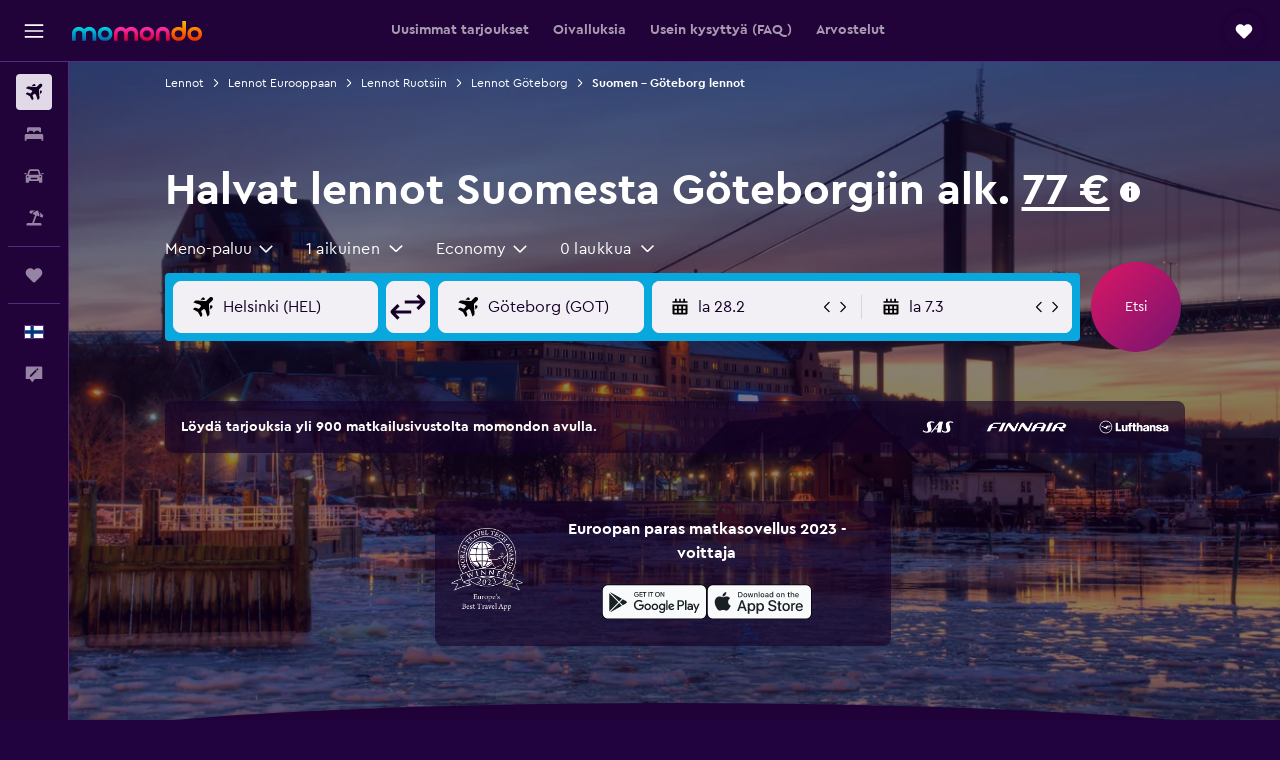

--- FILE ---
content_type: text/html;charset=UTF-8
request_url: https://www.momondo.fi/lento/suomi/goeteborg
body_size: 114345
content:
<!DOCTYPE html>
<html lang='fi-fi' dir='ltr'>
<head>
<meta name="r9-version" content="R802c"/><meta name="r9-built" content="20260128.060108"/><meta name="r9-rendered" content="Thu, 29 Jan 2026 06:25:57 GMT"/><meta name="r9-build-number" content="24"/><link rel="stylesheet" href="https://content.r9cdn.net/res/combined.css?v=1d93f00375a295963a0498e905a4420f7bfec348&amp;cluster=5"/><link rel="stylesheet" href="https://content.r9cdn.net/res/combined.css?v=96757bb161854421e65b20d31dfa92f7edfb410f&amp;cluster=5"/><meta name="viewport" content="width=device-width, initial-scale=1, minimum-scale=1"/><meta name="format-detection" content="telephone=no"/><link rel="icon" href="/favicon.ico" sizes="any"/><link rel="icon" href="/icon.svg" type="image/svg+xml"/><title>77 € halvat lennot Suomesta - Göteborgiin 2026 | momondo</title><meta name="description" content="Etsi ja vertaa lentoja Suomesta - Göteborgiin 1000+ lentoyhtiön ja matkasivuston tarjonnasta ja löydä halvimmat lentoliput Suomesta - Göteborgiin momondosta!"/><link rel="preconnect" href="apis.google.com"/><link rel="dns-prefetch" href="apis.google.com"/><link rel="preconnect" href="www.googletagmanager.com"/><link rel="dns-prefetch" href="www.googletagmanager.com"/><link rel="preconnect" href="www.google-analytics.com"/><link rel="dns-prefetch" href="www.google-analytics.com"/><script type="text/javascript">
var safari13PlusRegex = /Macintosh;.*?Version\/(1[3-9]|[2-9][0-9]+)(\.[0-9]+)* Safari/;
if (
window &&
window.navigator &&
window.navigator.userAgent &&
window.navigator.userAgent.indexOf('Safari') > -1 &&
window.navigator.userAgent.indexOf('Chrome') === -1 &&
safari13PlusRegex.test(window.navigator.userAgent)
) {
if (
'ontouchstart' in window &&
(!('cookieEnabled' in window.navigator) || window.navigator.cookieEnabled)
) {
if (
decodeURIComponent(document.cookie).indexOf('pmov=') < 0 &&
decodeURIComponent(document.cookie).indexOf('oo.tweb=') < 0
) {
var d = new Date();
d.setTime(d.getTime() + 90 * 24 * 60 * 60 * 1000);
document.cookie = 'pmov=tb;path=/;expires=' + d.toUTCString();
}
}
}
</script><meta name="kayak_page" content="flight,static-flight-route,route"/><meta name="seop" content="suomi-goeteborg"/><meta name="seo-cache" content="true"/><meta name="kayak_seo_splitxp" content="seo-mm-flight-routes-add-iata-codes=control-group,seo-flights-shared-ui-form=disabled"/><script type="text/javascript">
var DynamicContextPromise = (function (handler) {
this.status = 0;
this.value = undefined;
this.thenCallbacks = [];
this.catchCallbacks = [];
this.then = function(fn) {
if (this.status === 0) {
this.thenCallbacks.push(fn);
}
if (this.status === 1) {
fn(this.value);
}
return this;
}.bind(this);
this.catch = function(fn) {
if (this.status === 0) {
this.catchCallbacks.push(fn);
}
if (this.status === 2) {
fn(this.value);
}
return this;
}.bind(this);
var resolve = function(value) {
if (this.status === 0) {
this.status = 1;
this.value = value;
this.thenCallbacks.forEach(function(fn) {
fn(value)
});
}
}.bind(this);
var reject = function(value) {
if (this.status === 0) {
this.status = 2;
this.value = value;
this.catchCallbacks.forEach(function(fn) {
fn(value)
});
}
}.bind(this);
try {
handler(resolve, reject);
} catch (err) {
reject(err);
}
return {
then: this.then,
catch: this.catch,
};
}).bind({})
var ie = (function () {
var undef,
v = 3,
div = document.createElement('div'),
all = div.getElementsByTagName('i');
while (div.innerHTML = '<!--[if gt IE ' + (++v) + ']><i></i><![endif]-->', all[0]);
return v > 4 ? v : undef;
}());
var xhr = ie <= 9 ? new XDomainRequest() : new XMLHttpRequest();
var trackingQueryParams = "";
var getOnlyValidParams = function(paramsList, reservedParamsList) {
var finalParamsList = [];
for (var i = 0; i < paramsList.length; i++) {
if (reservedParamsList.indexOf(paramsList[i].split('=')[0]) == -1) {
finalParamsList.push(paramsList[i]);
}
}
return finalParamsList;
}
var removeUnnecessaryQueryStringChars = function(paramsString) {
if (paramsString.charAt(0) === '?') {
return paramsString.substr(1);
}
return paramsString;
}
var reservedParamsList = ['vertical', 'pageId', 'subPageId', 'originalReferrer', 'seoPlacementId', 'seoLanguage', 'seoCountry', 'tags'];
var paramsString = window.location && window.location.search;
if (paramsString) {
paramsString = removeUnnecessaryQueryStringChars(paramsString);
var finalParamsList = getOnlyValidParams(paramsString.split('&'), reservedParamsList)
trackingQueryParams = finalParamsList.length > 0 ? "&" + finalParamsList.join("&") + "&seo=true" : "";
}
var trackingUrl = '/s/run/fpc/context' +
'?vertical=flight' +
'&pageId=static-flight-route' +
'&subPageId=route' +
'&originalReferrer=' + encodeURIComponent(document.referrer) +
'&seoPlacementId=' + encodeURIComponent('suomi-goeteborg') +
'&tags=' + encodeURIComponent('') +
'&origin=' + encodeURIComponent('FI0') +
'&destination=' + encodeURIComponent('GOT') +
'&isSeoPage=' + encodeURIComponent('true') +
'&domain=' + encodeURIComponent(window.location.host) +
trackingQueryParams;
xhr.open('GET', trackingUrl, true);
xhr.responseType = 'json';
window.R9 = window.R9 || {};
window.R9.unhiddenElements = [];
window.R9.dynamicContextPromise = new DynamicContextPromise(function(resolve, reject) {
xhr.onload = function () {
if (xhr.readyState === xhr.DONE && xhr.status === 200) {
window.R9 = window.R9 || {};
window.R9.globals = window.R9.globals || {};
resolve(xhr.response);
if (xhr.response['formToken']) {
R9.globals.formtoken = xhr.response['formToken'];
}
if (xhr.response['jsonPlacementEnabled'] && xhr.response['jsonGlobalPlacementEnabled']) {
if (xhr.response['placement']) {
R9.globals.placement = xhr.response['placement'];
}
if (xhr.response['affiliate']) {
R9.globals.affiliate = xhr.response['affiliate'];
}
}
if (xhr.response['dsaRemovableFields']) {
var dsaRemovableParamsList = xhr.response['dsaRemovableFields'];
var query = window.location.search.slice(1) || "";
var params = query.split('&');
var needRemoveParams = false;
for (var i = 0; i < dsaRemovableParamsList.length; i++) {
if (query.indexOf(dsaRemovableParamsList[i] + '=') != -1) {
needRemoveParams = true;
break;
}
}
if (needRemoveParams) {
var path = window.location.pathname;
var finalQuery = [];
for (var i = 0; i < params.length; i++) {
if (dsaRemovableParamsList.indexOf(params[i].split('=')[0]) == -1) {
finalQuery.push(params[i]);
}
}
if (window.history.replaceState) {
window.history.replaceState({}, document.title, path + (finalQuery.length > 0 ? '?' + finalQuery.join('&') : ''));
}
}
if(xhr.response['cachedCookieConsentEnabled']) {
var unhideElement = (elementId) => {
var elementToUnhide = document.querySelector(elementId);
if (elementToUnhide) {
window.R9.unhiddenElements = window.R9.unhiddenElements || [];
window.R9.unhiddenElements.push(elementId.replace('#', ''));
elementToUnhide.removeAttribute('hidden');
elementToUnhide.dispatchEvent(new Event('initialStaticHideRemove'));
}
}
var unhideCookieConsent = () => {
if (xhr.response['showSharedIabTcfDialog']) {
unhideElement('#iab-tcf-dialog');
}
if (xhr.response['showDataTransferDisclaimerDialog']) {
unhideElement('#shared-data-transfer-disclaimer-dialog');
}
if (xhr.response['showTwoPartyConsentDialog']) {
unhideElement('#shared-two-part-consent-dialog');
}
}
if (document.readyState === "loading") {
document.addEventListener("DOMContentLoaded", unhideCookieConsent);
} else {
unhideCookieConsent();
}
}
}
} else {
reject(xhr.response);
}
};
})
xhr.send('');
</script><link rel="canonical" href="https://www.momondo.fi/lento/suomi/goeteborg"/><link rel="alternate" hrefLang="fi-FI" href="https://www.momondo.fi/lento/suomi/goeteborg"/><link rel="alternate" hrefLang="sv-SE" href="https://www.momondo.se/flyg/finland/goeteborg"/><meta property="og:image" content="https://content.r9cdn.net/rimg/dimg/a9/4e/44a99a6d-city-56272-16763ef527e.jpg?width=1200&amp;height=630&amp;crop=false"/><meta property="og:image:width" content="1200"/><meta property="og:image:height" content="630"/><meta property="og:title" content="77 € halvat lennot Suomesta - Göteborgiin 2026 | momondo"/><meta property="og:type" content="website"/><meta property="og:description" content="Etsi ja vertaa lentoja Suomesta - Göteborgiin 1000+ lentoyhtiön ja matkasivuston tarjonnasta ja löydä halvimmat lentoliput Suomesta - Göteborgiin momondosta!"/><meta property="og:url" content="https://www.momondo.fi/lento/suomi/goeteborg"/><meta property="og:site_name" content="momondo"/><meta property="fb:pages" content="148785901841216"/><meta property="twitter:title" content="77 € halvat lennot Suomesta - Göteborgiin 2026 | momondo"/><meta name="twitter:description" content="Etsi ja vertaa lentoja Suomesta - Göteborgiin 1000+ lentoyhtiön ja matkasivuston tarjonnasta ja löydä halvimmat lentoliput Suomesta - Göteborgiin momondosta!"/><meta name="twitter:image:src" content="https://content.r9cdn.net/rimg/dimg/a9/4e/44a99a6d-city-56272-16763ef527e.jpg?width=440&amp;height=220&amp;crop=false"/><meta name="twitter:card" content="summary_large_image"/><meta name="twitter:site" content="@momondo_fi"/><meta name="twitter:creator" content="@momondo_fi"/><meta name="robots" content="noodp"/><link rel="apple-touch-icon" href="/apple-touch-icon.png"/><link rel="apple-touch-icon" sizes="60x60" href="/apple-touch-icon-60x60.png"/><link rel="apple-touch-icon" sizes="76x76" href="/apple-touch-icon-76x76.png"/><link rel="apple-touch-icon" sizes="120x120" href="/apple-touch-icon-120x120.png"/><link rel="apple-touch-icon" sizes="152x152" href="/apple-touch-icon-152x152.png"/><link rel="apple-touch-icon" sizes="167x167" href="/apple-touch-icon-167x167.png"/><link rel="apple-touch-icon" sizes="180x180" href="/apple-touch-icon-180x180.png"/><script type="application/ld+json">{"@context":"https://schema.org","@type":"Website","name":"momondo","url":"https://www.momondo.fi"}</script><script type="application/ld+json">{"@context":"http://schema.org","@type":"Organization","name":"momondo","url":"https://www.momondo.fi/lento/suomi/goeteborg","sameAs":["https://www.facebook.com/momondo","https://www.instagram.com/momondo"]}</script><script type="application/ld+json">{"@context":"http://schema.org","@type":"WebPage","url":"https://www.momondo.fi/lento/suomi/goeteborg","name":"77 € halvat lennot Suomesta - Göteborgiin 2026 | momondo","description":"Etsi ja vertaa lentoja Suomesta - Göteborgiin 1000+ lentoyhtiön ja matkasivuston tarjonnasta ja löydä halvimmat lentoliput Suomesta - Göteborgiin momondosta!","publisher":"momondo"}</script><script type="application/ld+json">{"@context":"http://schema.org","@type":"FAQPage","mainEntity":[{"@type":"Question","name":"Miten paljon etukäteen minun kannattaisi varata lento kohteeseen Göteborg?","acceptedAnswer":{"@type":"Answer","text":"Löydät todennäköisemmin halvemmat lennot kohteeseen Göteborg kohteesta Suomi, kun varaat lennon viikkoa ennen lähtöpäivääsi. Yleisesti ottaen voit odottaa löytäväsi lennot kohteeseen Göteborg noin 196 € hinnalla, kun etsit niitä viikkoa etukäteen. Lentojen hinnat saattavat kuitenkin olla edullisempia tämän ajanjakson ulkopuolella. Käyttäjäy löysivät hiljattain esimerkiksi lennot kohteeseen Göteborg kohteesta Suomi niinkin halvalla kuin 151 € momondon sivuilla."}},{"@type":"Question","name":"Minä viikonpäivänä tällä reitillä on vähiten lentojen myöhästymisiä?","acceptedAnswer":{"@type":"Answer","text":"tiistai on tilastollisesti viikonpäivä, jolloin tällä lentoreitillä on vähiten viivästyksiä. Viikonpäivänä lauantai on historiallisesti ollut keskimäärin enemmän viivästyksiä verrattuna muihin päiviin."}},{"@type":"Question","name":"Mikä on halvin lentoyhtiö, joka lentää kohteesta Suomi kohteeseen Göteborg Landvetterin lentoasema?","acceptedAnswer":{"@type":"Answer","text":"Scandinavian Airlines ja Finnair ovat kaikkein suosituimpia lentoyhtiöitä, jotka operoivat Suomi - Göteborg Landvetterin lentoasema reitillä"}},{"@type":"Question","name":"Kuinka monta lentoa lennetään keskimäärin viikossa kohteesta Suomi kohteeseen Göteborg?","acceptedAnswer":{"@type":"Answer","text":"Saatavilla olevien lentojen määrä reitille Suomi - Göteborg on 58 viikossa tammikuuta 2026 alkaen. Tämän reitin suosituin lähtöaika on klo ke, ja 26 % päivittäisistä lennoista lähtee tässä aikahaarukassa."}},{"@type":"Question","name":"Mitä matkustusluokkavaihtoehtoja on saatavilla Suomi- Göteborg Landvetterin lentoasema-lennoilla?","acceptedAnswer":{"@type":"Answer","text":"Voit valita Suomi–Göteborg Landvetterin lentoasema lennolla vain 1 matkustusluokan. Matkustusluokan hinnat ja saatavuus vaihtelevat lentoyhtiön mukaan, joten tee haku yllä löytääksesi sinulle sopivat tarjoukset."}},{"@type":"Question","name":"Mikä on täsmällisin lennon lähtoaika Suomen to Göteborgiin lennoille?","acceptedAnswer":{"@type":"Answer","text":"Yleisesti ottaen lennot, jotka lähtevät aamulla, ovat alttiimpia viivästyksille. aikaisin iltapäivällä lähtevät lennot ovat menneisyydessä kokeneet viivästyksiä useammin verrattuna muihin aikoihin."}},{"@type":"Question","name":"Kuinka usein Suomesta Göteborgiin ovat myöhässä?","acceptedAnswer":{"@type":"Answer","text":"Historiallisesti keskimäärin noin 15 % lennoista välillä Suomen jaSuomen on viivästynyt millä tahansa viikolla. Viimeisen 12 kuukauden aikana keskimääräinen viivästysaika on ollut 86 minuuttia."}},{"@type":"Question","name":"Mitkä lentoyhtiöt ovat useimmiten ajoissa Suomen to Göteborgiin lennoilla?","acceptedAnswer":{"@type":"Answer","text":"Tietojemme mukaan lentoyhtiö Aruba Airlines on kokenus viimeisen 12 kuukauden aikana vähiten viivästyksiä tällä reitillä; noin 2 % sen lennoista on kärsinyt jonkinasteisesta myöhässä olemisesta."}},{"@type":"Question","name":"Kuinka monta lentoa lennetään keskimäärin joka päivä kohteesta Suomi kohteeseen Göteborg?","acceptedAnswer":{"@type":"Answer","text":"tammikuuta 2026 alkaen reitillä Suomi - Göteborg on 8 lentoa päivässä. Yleisin lentojen lähtöaika on 16:00, ja 50 % lennoista lähtee iltapäivällä."}},{"@type":"Question","name":"Mikä on halvin päivä lentää kaupunkiin Göteborg?","acceptedAnswer":{"@type":"Answer","text":"Keskimäärin halvin lähtöpäivä lennolle kohteesta Suomi kohteeseen Göteborg on torstai. Ne matkustajat, jotka lentävät kohteeseen Göteborg torstai löytävät usein lippuja jopa niin halpaan hintaan kuin 205 €. Kallein päivä lentää kaupunkiin Göteborg on maanantai, lippujen hinnat maksavat silloin keskimäärin 226 €."}},{"@type":"Question","name":"Mikä on halvin Suomi - Göteborg Landvetterin lentoasema reitti?","acceptedAnswer":{"@type":"Answer","text":"Lennä Helsinki-Vantaan lentoasema - Göteborg Landvetterin lentoasema ja saat parhaat Suomi - Göteborg Landvetterin lentoasema lentohinnat"}},{"@type":"Question","name":"Mikä on halvin kuukausi lentää kaupunkiin Göteborg?","acceptedAnswer":{"@type":"Answer","text":"Yleensä helmikuu on halvin kuukausi lentää kohteesta Suomi kohteeseen Göteborg. Lennot maksavat noin 165 €, koska silloin ei ole matkailusesonki. Jos et voi matkustaa kaupunkiin Göteborg kuukauden helmikuu aikana, niin lentäminen maaliskuu aikana on myös halpaa. Lentojen hinnat tälle kuukaudelle momondossa ovat keskimäärin 179 €."}},{"@type":"Question","name":"Voiko välilaskut säästää rahaa lennolla Suomi - Göteborg?","acceptedAnswer":{"@type":"Answer","text":"Voit mahdollisesti säästää jopa 43 % lennosta, jos harkitset välilaskuja lennolla Suomi - Göteborg."}},{"@type":"Question","name":"Mitkä lentoyhtiöt lentävät alueelle Göteborg?","acceptedAnswer":{"@type":"Answer","text":"Datamme mukaan Finnair, Scandinavian Airlines ja Lufthansa ovat kolme suosituinta lentoyhtiötä, jotka lentävät kohteeseen Göteborg kohteesta Suomi. Finnair on käyttäjiemme keskuudessa ykkösvaihtoehto, koska 73 % matkustajista valitsee tämän lentoyhtiön lennon matkustaessaan kohteeseen Göteborg. Huomioithan, että 3 eri lentoyhtiötä lentää kohteeseen Göteborg säännöllisesti, joten voit valita muutamasta lisävaihtoehdosta tarvittaessa."}},{"@type":"Question","name":"Milloin momondo on viimeksi päivittänyt lentoa Suomi lento kohteeseen Göteborg Landvetterin lentoasema lentokenttä hinnat?","acceptedAnswer":{"@type":"Answer","text":"lentoa Suomi lento kohteeseen Göteborg Landvetterin lentoasema lentokenttä hinnat saatetaan ajan tasalle päivittäin."}},{"@type":"Question","name":"Kuinka monen toimijan joukosta momondo etsii lentoa Suomi lento kohteeseen Göteborg Landvetterin lentoasema lentokenttä?","acceptedAnswer":{"@type":"Answer","text":"Valittavissa olevien toimijoiden määrä lentoa Suomi lento kohteeseen Göteborg Landvetterin lentoasema lentokenttä osiossa on 3 tammikuuta 2026 alkaen."}},{"@type":"Question","name":"Kuinka vanha pitää olla lentääkseen kohteesta Suomi lento kohteeseen Göteborg Landvetterin lentoasema lentokenttä?","acceptedAnswer":{"@type":"Answer","text":"Alaikäraja yksin matkustavalle lapselle on viisi vuotta, mutta lentoyhtiöillä, jotka tarjoavat ilman huoltajaa matkustavien alaikäisten palvelua (UNMR), voi olla sen päälle myös omia ikärajoituksia. Ikärajoihin voivat vaikuttaa muun muassa lennon kesto, aikataulu ja välilaskuja koskevat yksityiskohdat. Suosittelemme, että tarkistat asian lentoyhtiöltä, jonka kanssa teet Suomi lento kohteeseen Göteborg Landvetterin lentoasema lentokenttä matkavarauksen."}},{"@type":"Question","name":"Mitä asiakirjoja tai henkilöllisyystodistuksia tarvitset, kun lennät kohteeseen Göteborg Landvetterin lentoasema lentokenttä?","acceptedAnswer":{"@type":"Answer","text":"Matka- ja terveysasiakirjat, joita tarvitset Göteborg Landvetterin lentoasema lentokenttä matkallasi, voivat vaihdella reittisuunnitelmasi ja henkilökohtaisen tilanteesi mukaan. Matkustajalla on yleensä hyvä olla mukana useita asiakirjoja, kuten kansallinen henkilökortti tai ajokortti ja passi, joka on voimassa kuusi kuukautta suunnitellun saapumispäivän jälkeen Göteborg Landvetterin lentoasema lentokenttä. On aina suositeltavaa kysyä neuvoa lentoyhtiöltä tai luotettavalta kolmannelta osapuolelta, kuten IATA:lta."}}]}</script><script type="application/ld+json">[{"@context":"http://schema.org","@type":"BreadcrumbList","name":"r9-alt","itemListElement":[{"@type":"ListItem","position":"1","item":{"@id":"/aviakvytky","name":"Lennot"}},{"@type":"ListItem","position":"2","item":{"@id":"/lento/goeteborg","name":"Lennot Göteborg"}},{"@type":"ListItem","position":"3","item":{"@id":"/lento/suomi/goeteborg","name":"Suomen - Göteborg lennot"}}]},{"@context":"http://schema.org","@type":"BreadcrumbList","name":"r9-full","itemListElement":[{"@type":"ListItem","position":"1","item":{"@id":"/aviakvytky","name":"Lennot"}},{"@type":"ListItem","position":"2","item":{"@id":"/lento/eurooppa","name":"Lennot Eurooppaan"}},{"@type":"ListItem","position":"3","item":{"@id":"/lento/ruotsi","name":"Lennot Ruotsiin"}},{"@type":"ListItem","position":"4","item":{"@id":"/lento/goeteborg","name":"Lennot Göteborg"}},{"@type":"ListItem","position":"5","item":{"@id":"/lento/suomi/goeteborg","name":"Suomen - Göteborg lennot"}}]}]</script><meta name="kayak_content_type" content="FI0-GOT,standard"/><script type="application/ld+json">[{"@type":"Flight","@context":"http://schema.org","estimatedFlightDuration":"1t 30m","departureTime":"23:20","departureAirport":{"@type":"Airport","name":"Helsinki-Vantaan lentoasema","iataCode":"HEL","geo":{"@type":"GeoCoordinates","latitude":60.31721999999999,"longitude":24.96333}},"arrivalAirport":{"@type":"Airport","name":"Göteborg Landvetterin lentoasema","iataCode":"GOT","geo":{"@type":"GeoCoordinates","latitude":57.667996383078055,"longitude":12.286366804199247}},"offers":[{"@type":"Offer","price":173.74,"priceCurrency":"EUR"}],"provider":{"@type":"Airline","name":"Finnair","iataCode":"AY"}},{"@type":"Flight","@context":"http://schema.org","estimatedFlightDuration":"1t 30m","departureTime":"23:20","departureAirport":{"@type":"Airport","name":"Helsinki-Vantaan lentoasema","iataCode":"HEL","geo":{"@type":"GeoCoordinates","latitude":60.31721999999999,"longitude":24.96333}},"arrivalAirport":{"@type":"Airport","name":"Göteborg Landvetterin lentoasema","iataCode":"GOT","geo":{"@type":"GeoCoordinates","latitude":57.667996383078055,"longitude":12.286366804199247}},"offers":[{"@type":"Offer","price":179.59,"priceCurrency":"EUR"}],"provider":{"@type":"Airline","name":"Finnair","iataCode":"AY"}},{"@type":"Flight","@context":"http://schema.org","estimatedFlightDuration":"1t 30m","departureTime":"23:20","departureAirport":{"@type":"Airport","name":"Helsinki-Vantaan lentoasema","iataCode":"HEL","geo":{"@type":"GeoCoordinates","latitude":60.31721999999999,"longitude":24.96333}},"arrivalAirport":{"@type":"Airport","name":"Göteborg Landvetterin lentoasema","iataCode":"GOT","geo":{"@type":"GeoCoordinates","latitude":57.667996383078055,"longitude":12.286366804199247}},"offers":[{"@type":"Offer","price":180.43,"priceCurrency":"EUR"}],"provider":{"@type":"Airline","name":"Finnair","iataCode":"AY"}},{"@type":"Flight","@context":"http://schema.org","estimatedFlightDuration":"1t 30m","departureTime":"23:20","departureAirport":{"@type":"Airport","name":"Helsinki-Vantaan lentoasema","iataCode":"HEL","geo":{"@type":"GeoCoordinates","latitude":60.31721999999999,"longitude":24.96333}},"arrivalAirport":{"@type":"Airport","name":"Göteborg Landvetterin lentoasema","iataCode":"GOT","geo":{"@type":"GeoCoordinates","latitude":57.667996383078055,"longitude":12.286366804199247}},"offers":[{"@type":"Offer","price":181.26,"priceCurrency":"EUR"}],"provider":{"@type":"Airline","name":"Finnair","iataCode":"AY"}},{"@type":"Flight","@context":"http://schema.org","estimatedFlightDuration":"2t 10m","departureTime":"23:20","departureAirport":{"@type":"Airport","name":"Helsinki-Vantaan lentoasema","iataCode":"HEL","geo":{"@type":"GeoCoordinates","latitude":60.31721999999999,"longitude":24.96333}},"arrivalAirport":{"@type":"Airport","name":"Göteborg Landvetterin lentoasema","iataCode":"GOT","geo":{"@type":"GeoCoordinates","latitude":57.667996383078055,"longitude":12.286366804199247}},"offers":[{"@type":"Offer","price":189.61,"priceCurrency":"EUR"}],"provider":{"@type":"Airline","name":"Finnair","iataCode":"AY"}},{"@type":"Flight","@context":"http://schema.org","estimatedFlightDuration":"1t 30m","departureTime":"07:20","departureAirport":{"@type":"Airport","name":"Helsinki-Vantaan lentoasema","iataCode":"HEL","geo":{"@type":"GeoCoordinates","latitude":60.31721999999999,"longitude":24.96333}},"arrivalAirport":{"@type":"Airport","name":"Göteborg Landvetterin lentoasema","iataCode":"GOT","geo":{"@type":"GeoCoordinates","latitude":57.667996383078055,"longitude":12.286366804199247}},"offers":[{"@type":"Offer","price":197.97,"priceCurrency":"EUR"}],"provider":{"@type":"Airline","name":"Finnair","iataCode":"AY"}},{"@type":"Flight","@context":"http://schema.org","estimatedFlightDuration":"11t 35m","departureTime":"12:45","departureAirport":{"@type":"Airport","name":"Helsinki-Vantaan lentoasema","iataCode":"HEL","geo":{"@type":"GeoCoordinates","latitude":60.31721999999999,"longitude":24.96333}},"arrivalAirport":{"@type":"Airport","name":"Göteborg Landvetterin lentoasema","iataCode":"GOT","geo":{"@type":"GeoCoordinates","latitude":57.667996383078055,"longitude":12.286366804199247}},"offers":[{"@type":"Offer","price":172.07,"priceCurrency":"EUR"}],"provider":{"@type":"Airline","name":"Lufthansa","iataCode":"LH"}},{"@type":"Flight","@context":"http://schema.org","estimatedFlightDuration":"12t 10m","departureTime":"22:30","departureAirport":{"@type":"Airport","name":"Helsinki-Vantaan lentoasema","iataCode":"HEL","geo":{"@type":"GeoCoordinates","latitude":60.31721999999999,"longitude":24.96333}},"arrivalAirport":{"@type":"Airport","name":"Göteborg Landvetterin lentoasema","iataCode":"GOT","geo":{"@type":"GeoCoordinates","latitude":57.667996383078055,"longitude":12.286366804199247}},"offers":[{"@type":"Offer","price":194.63,"priceCurrency":"EUR"}],"provider":{"@type":"Airline","name":"Ryanair","iataCode":"FR"}},{"@type":"Flight","@context":"http://schema.org","estimatedFlightDuration":"12t 10m","departureTime":"22:30","departureAirport":{"@type":"Airport","name":"Helsinki-Vantaan lentoasema","iataCode":"HEL","geo":{"@type":"GeoCoordinates","latitude":60.31721999999999,"longitude":24.96333}},"arrivalAirport":{"@type":"Airport","name":"Göteborg Landvetterin lentoasema","iataCode":"GOT","geo":{"@type":"GeoCoordinates","latitude":57.667996383078055,"longitude":12.286366804199247}},"offers":[{"@type":"Offer","price":242.24,"priceCurrency":"EUR"}],"provider":{"@type":"Airline","name":"Useita lentoyhtiöitä","iataCode":"MULT"}},{"@type":"Flight","@context":"http://schema.org","estimatedFlightDuration":"20t 55m","departureTime":"13:45","departureAirport":{"@type":"Airport","name":"Helsinki-Vantaan lentoasema","iataCode":"HEL","geo":{"@type":"GeoCoordinates","latitude":60.31721999999999,"longitude":24.96333}},"arrivalAirport":{"@type":"Airport","name":"Göteborg Landvetterin lentoasema","iataCode":"GOT","geo":{"@type":"GeoCoordinates","latitude":57.667996383078055,"longitude":12.286366804199247}},"offers":[{"@type":"Offer","price":290.68,"priceCurrency":"EUR"}],"provider":{"@type":"Airline","name":"Useita lentoyhtiöitä","iataCode":"MULT"}},{"@type":"Flight","@context":"http://schema.org","estimatedFlightDuration":"3t 55m","departureTime":"21:00","departureAirport":{"@type":"Airport","name":"Helsinki-Vantaan lentoasema","iataCode":"HEL","geo":{"@type":"GeoCoordinates","latitude":60.31721999999999,"longitude":24.96333}},"arrivalAirport":{"@type":"Airport","name":"Göteborg Landvetterin lentoasema","iataCode":"GOT","geo":{"@type":"GeoCoordinates","latitude":57.667996383078055,"longitude":12.286366804199247}},"offers":[{"@type":"Offer","price":314.91,"priceCurrency":"EUR"}],"provider":{"@type":"Airline","name":"Useita lentoyhtiöitä","iataCode":"MULT"}},{"@type":"Flight","@context":"http://schema.org","estimatedFlightDuration":"27t 00m","departureTime":"07:40","departureAirport":{"@type":"Airport","name":"Helsinki-Vantaan lentoasema","iataCode":"HEL","geo":{"@type":"GeoCoordinates","latitude":60.31721999999999,"longitude":24.96333}},"arrivalAirport":{"@type":"Airport","name":"Göteborg Landvetterin lentoasema","iataCode":"GOT","geo":{"@type":"GeoCoordinates","latitude":57.667996383078055,"longitude":12.286366804199247}},"offers":[{"@type":"Offer","price":329.11,"priceCurrency":"EUR"}],"provider":{"@type":"Airline","name":"Useita lentoyhtiöitä","iataCode":"MULT"}},{"@type":"Flight","@context":"http://schema.org","estimatedFlightDuration":"15t 25m","departureTime":"20:45","departureAirport":{"@type":"Airport","name":"Helsinki-Vantaan lentoasema","iataCode":"HEL","geo":{"@type":"GeoCoordinates","latitude":60.31721999999999,"longitude":24.96333}},"arrivalAirport":{"@type":"Airport","name":"Göteborg Landvetterin lentoasema","iataCode":"GOT","geo":{"@type":"GeoCoordinates","latitude":57.667996383078055,"longitude":12.286366804199247}},"offers":[{"@type":"Offer","price":112.77,"priceCurrency":"EUR"}],"provider":{"@type":"Airline","name":"Ryanair","iataCode":"FR"}},{"@type":"Flight","@context":"http://schema.org","estimatedFlightDuration":"15t 25m","departureTime":"20:45","departureAirport":{"@type":"Airport","name":"Helsinki-Vantaan lentoasema","iataCode":"HEL","geo":{"@type":"GeoCoordinates","latitude":60.31721999999999,"longitude":24.96333}},"arrivalAirport":{"@type":"Airport","name":"Göteborg Landvetterin lentoasema","iataCode":"GOT","geo":{"@type":"GeoCoordinates","latitude":57.667996383078055,"longitude":12.286366804199247}},"offers":[{"@type":"Offer","price":119.45,"priceCurrency":"EUR"}],"provider":{"@type":"Airline","name":"Useita lentoyhtiöitä","iataCode":"MULT"}},{"@type":"Flight","@context":"http://schema.org","estimatedFlightDuration":"15t 25m","departureTime":"20:45","departureAirport":{"@type":"Airport","name":"Helsinki-Vantaan lentoasema","iataCode":"HEL","geo":{"@type":"GeoCoordinates","latitude":60.31721999999999,"longitude":24.96333}},"arrivalAirport":{"@type":"Airport","name":"Göteborg Landvetterin lentoasema","iataCode":"GOT","geo":{"@type":"GeoCoordinates","latitude":57.667996383078055,"longitude":12.286366804199247}},"offers":[{"@type":"Offer","price":122.79,"priceCurrency":"EUR"}],"provider":{"@type":"Airline","name":"Ryanair","iataCode":"FR"}},{"@type":"Flight","@context":"http://schema.org","estimatedFlightDuration":"15t 25m","departureTime":"20:45","departureAirport":{"@type":"Airport","name":"Helsinki-Vantaan lentoasema","iataCode":"HEL","geo":{"@type":"GeoCoordinates","latitude":60.31721999999999,"longitude":24.96333}},"arrivalAirport":{"@type":"Airport","name":"Göteborg Landvetterin lentoasema","iataCode":"GOT","geo":{"@type":"GeoCoordinates","latitude":57.667996383078055,"longitude":12.286366804199247}},"offers":[{"@type":"Offer","price":123.63,"priceCurrency":"EUR"}],"provider":{"@type":"Airline","name":"Ryanair","iataCode":"FR"}},{"@type":"Flight","@context":"http://schema.org","estimatedFlightDuration":"3t 15m","departureTime":"07:00","departureAirport":{"@type":"Airport","name":"Helsinki-Vantaan lentoasema","iataCode":"HEL","geo":{"@type":"GeoCoordinates","latitude":60.31721999999999,"longitude":24.96333}},"arrivalAirport":{"@type":"Airport","name":"Göteborg Landvetterin lentoasema","iataCode":"GOT","geo":{"@type":"GeoCoordinates","latitude":57.667996383078055,"longitude":12.286366804199247}},"offers":[{"@type":"Offer","price":124.46,"priceCurrency":"EUR"}],"provider":{"@type":"Airline","name":"Scandinavian Airlines","iataCode":"SK"}},{"@type":"Flight","@context":"http://schema.org","estimatedFlightDuration":"3t 15m","departureTime":"07:00","departureAirport":{"@type":"Airport","name":"Helsinki-Vantaan lentoasema","iataCode":"HEL","geo":{"@type":"GeoCoordinates","latitude":60.31721999999999,"longitude":24.96333}},"arrivalAirport":{"@type":"Airport","name":"Göteborg Landvetterin lentoasema","iataCode":"GOT","geo":{"@type":"GeoCoordinates","latitude":57.667996383078055,"longitude":12.286366804199247}},"offers":[{"@type":"Offer","price":126.13,"priceCurrency":"EUR"}],"provider":{"@type":"Airline","name":"Scandinavian Airlines","iataCode":"SK"}},{"@type":"Flight","@context":"http://schema.org","estimatedFlightDuration":"24t 20m","departureTime":"17:20","departureAirport":{"@type":"Airport","name":"Helsinki-Vantaan lentoasema","iataCode":"HEL","geo":{"@type":"GeoCoordinates","latitude":60.31721999999999,"longitude":24.96333}},"arrivalAirport":{"@type":"Airport","name":"Göteborg Landvetterin lentoasema","iataCode":"GOT","geo":{"@type":"GeoCoordinates","latitude":57.667996383078055,"longitude":12.286366804199247}},"offers":[{"@type":"Offer","price":76.85,"priceCurrency":"EUR"}],"provider":{"@type":"Airline","name":"Useita lentoyhtiöitä","iataCode":"MULT"}},{"@type":"Flight","@context":"http://schema.org","estimatedFlightDuration":"7t 35m","departureTime":"11:05","departureAirport":{"@type":"Airport","name":"Helsinki-Vantaan lentoasema","iataCode":"HEL","geo":{"@type":"GeoCoordinates","latitude":60.31721999999999,"longitude":24.96333}},"arrivalAirport":{"@type":"Airport","name":"Göteborg Landvetterin lentoasema","iataCode":"GOT","geo":{"@type":"GeoCoordinates","latitude":57.667996383078055,"longitude":12.286366804199247}},"offers":[{"@type":"Offer","price":78.52,"priceCurrency":"EUR"}],"provider":{"@type":"Airline","name":"Scandinavian Airlines","iataCode":"SK"}},{"@type":"Flight","@context":"http://schema.org","estimatedFlightDuration":"2t 10m","departureTime":"23:20","departureAirport":{"@type":"Airport","name":"Helsinki-Vantaan lentoasema","iataCode":"HEL","geo":{"@type":"GeoCoordinates","latitude":60.31721999999999,"longitude":24.96333}},"arrivalAirport":{"@type":"Airport","name":"Göteborg Landvetterin lentoasema","iataCode":"GOT","geo":{"@type":"GeoCoordinates","latitude":57.667996383078055,"longitude":12.286366804199247}},"offers":[{"@type":"Offer","price":86.04,"priceCurrency":"EUR"}],"provider":{"@type":"Airline","name":"Finnair","iataCode":"AY"}},{"@type":"Flight","@context":"http://schema.org","estimatedFlightDuration":"1t 30m","departureTime":"23:20","departureAirport":{"@type":"Airport","name":"Helsinki-Vantaan lentoasema","iataCode":"HEL","geo":{"@type":"GeoCoordinates","latitude":60.31721999999999,"longitude":24.96333}},"arrivalAirport":{"@type":"Airport","name":"Göteborg Landvetterin lentoasema","iataCode":"GOT","geo":{"@type":"GeoCoordinates","latitude":57.667996383078055,"longitude":12.286366804199247}},"offers":[{"@type":"Offer","price":93.56,"priceCurrency":"EUR"}],"provider":{"@type":"Airline","name":"Finnair","iataCode":"AY"}},{"@type":"Flight","@context":"http://schema.org","estimatedFlightDuration":"2t 10m","departureTime":"23:20","departureAirport":{"@type":"Airport","name":"Helsinki-Vantaan lentoasema","iataCode":"HEL","geo":{"@type":"GeoCoordinates","latitude":60.31721999999999,"longitude":24.96333}},"arrivalAirport":{"@type":"Airport","name":"Göteborg Landvetterin lentoasema","iataCode":"GOT","geo":{"@type":"GeoCoordinates","latitude":57.667996383078055,"longitude":12.286366804199247}},"offers":[{"@type":"Offer","price":97.73,"priceCurrency":"EUR"}],"provider":{"@type":"Airline","name":"Finnair","iataCode":"AY"}},{"@type":"Flight","@context":"http://schema.org","estimatedFlightDuration":"7t 40m","departureTime":"06:15","departureAirport":{"@type":"Airport","name":"Helsinki-Vantaan lentoasema","iataCode":"HEL","geo":{"@type":"GeoCoordinates","latitude":60.31721999999999,"longitude":24.96333}},"arrivalAirport":{"@type":"Airport","name":"Göteborg Landvetterin lentoasema","iataCode":"GOT","geo":{"@type":"GeoCoordinates","latitude":57.667996383078055,"longitude":12.286366804199247}},"offers":[{"@type":"Offer","price":103.58,"priceCurrency":"EUR"}],"provider":{"@type":"Airline","name":"Scandinavian Airlines","iataCode":"SK"}}]</script><script type="application/ld+json">{"@context":"http://schema.org","@type":"product","name":"Lennot Suomesta Göteborg","offers":{"@type":"AggregateOffer","lowPrice":76.85,"priceCurrency":"EUR"}}</script><script type="application/ld+json">{"@context":"http://schema.org","@type":"Service","broker":{"@type":"Organization","name":"momondo"},"url":"https://www.momondo.fi/lento/suomi/goeteborg","serviceType":"Lennot Suomesta Göteborg","offers":{"@type":"AggregateOffer","lowPrice":"77 €","priceCurrency":"EUR"}}</script><script type="application/ld+json">{"@context":"http://schema.org","@type":"Trip","name":"77 € halvat lennot Suomesta - Göteborgiin 2026 | momondo","description":"Etsi ja vertaa lentoja Suomesta - Göteborgiin 1000+ lentoyhtiön ja matkasivuston tarjonnasta ja löydä halvimmat lentoliput Suomesta - Göteborgiin momondosta!","itinerary":{"@type":"ItemList","numberOfItems":35,"itemListElement":[{"@type":"ListItem","position":1,"item":{"@type":"Flight","name":"Helsinki-Vantaan lentoasema to Göteborg Landvetterin lentoasema","departureAirport":{"@type":"Airport","name":"Helsinki-Vantaan lentoasema","iataCode":"HEL"},"arrivalAirport":{"@type":"Airport","name":"Göteborg Landvetterin lentoasema","iataCode":"GOT"},"provider":{"@type":"Airline","name":"Finnair"},"departureTime":"2026-03-14T23:20","arrivalTime":"2026-03-15T08:55"}},{"@type":"ListItem","position":2,"item":{"@type":"Flight","name":"Helsinki-Vantaan lentoasema to Göteborg Landvetterin lentoasema","departureAirport":{"@type":"Airport","name":"Helsinki-Vantaan lentoasema","iataCode":"HEL"},"arrivalAirport":{"@type":"Airport","name":"Göteborg Landvetterin lentoasema","iataCode":"GOT"},"provider":{"@type":"Airline","name":"Finnair"},"departureTime":"2026-03-13T23:20","arrivalTime":"2026-03-20T08:55"}},{"@type":"ListItem","position":3,"item":{"@type":"Flight","name":"Helsinki-Vantaan lentoasema to Göteborg Landvetterin lentoasema","departureAirport":{"@type":"Airport","name":"Helsinki-Vantaan lentoasema","iataCode":"HEL"},"arrivalAirport":{"@type":"Airport","name":"Göteborg Landvetterin lentoasema","iataCode":"GOT"},"provider":{"@type":"Airline","name":"Finnair"},"departureTime":"2026-03-07T23:20","arrivalTime":"2026-03-08T08:55"}},{"@type":"ListItem","position":4,"item":{"@type":"Flight","name":"Helsinki-Vantaan lentoasema to Göteborg Landvetterin lentoasema","departureAirport":{"@type":"Airport","name":"Helsinki-Vantaan lentoasema","iataCode":"HEL"},"arrivalAirport":{"@type":"Airport","name":"Göteborg Landvetterin lentoasema","iataCode":"GOT"},"provider":{"@type":"Airline","name":"Finnair"},"departureTime":"2026-02-10T23:20","arrivalTime":"2026-02-13T09:20"}},{"@type":"ListItem","position":5,"item":{"@type":"Flight","name":"Helsinki-Vantaan lentoasema to Göteborg Landvetterin lentoasema","departureAirport":{"@type":"Airport","name":"Helsinki-Vantaan lentoasema","iataCode":"HEL"},"arrivalAirport":{"@type":"Airport","name":"Göteborg Landvetterin lentoasema","iataCode":"GOT"},"provider":{"@type":"Airline","name":"Finnair"},"departureTime":"2026-04-03T07:20","arrivalTime":"2026-04-05T09:35"}},{"@type":"ListItem","position":6,"item":{"@type":"Flight","name":"Helsinki-Vantaan lentoasema to Göteborg Landvetterin lentoasema","departureAirport":{"@type":"Airport","name":"Helsinki-Vantaan lentoasema","iataCode":"HEL"},"arrivalAirport":{"@type":"Airport","name":"Göteborg Landvetterin lentoasema","iataCode":"GOT"},"provider":{"@type":"Airline","name":"Finnair"},"departureTime":"2026-04-03T07:20","arrivalTime":"2026-04-05T23:15"}},{"@type":"ListItem","position":7,"item":{"@type":"Flight","name":"Helsinki-Vantaan lentoasema to Göteborg Landvetterin lentoasema","departureAirport":{"@type":"Airport","name":"Helsinki-Vantaan lentoasema","iataCode":"HEL"},"arrivalAirport":{"@type":"Airport","name":"Göteborg Landvetterin lentoasema","iataCode":"GOT"},"provider":{"@type":"Airline","name":"Finnair"},"departureTime":"2026-04-05T11:45","arrivalTime":"2026-04-12T19:50"}},{"@type":"ListItem","position":8,"item":{"@type":"Flight","name":"Helsinki-Vantaan lentoasema to Göteborg Landvetterin lentoasema","departureAirport":{"@type":"Airport","name":"Helsinki-Vantaan lentoasema","iataCode":"HEL"},"arrivalAirport":{"@type":"Airport","name":"Göteborg Landvetterin lentoasema","iataCode":"GOT"},"provider":{"@type":"Airline","name":"Finnair"},"departureTime":"2026-07-03T19:45","arrivalTime":"2026-07-05T09:35"}},{"@type":"ListItem","position":9,"item":{"@type":"Flight","name":"Helsinki-Vantaan lentoasema to Göteborg Landvetterin lentoasema","departureAirport":{"@type":"Airport","name":"Helsinki-Vantaan lentoasema","iataCode":"HEL"},"arrivalAirport":{"@type":"Airport","name":"Göteborg Landvetterin lentoasema","iataCode":"GOT"},"provider":{"@type":"Airline","name":"Finnair"},"departureTime":"2026-02-12T10:45","arrivalTime":"2026-02-12T23:15"}},{"@type":"ListItem","position":10,"item":{"@type":"Flight","name":"Helsinki-Vantaan lentoasema to Göteborg Landvetterin lentoasema","departureAirport":{"@type":"Airport","name":"Helsinki-Vantaan lentoasema","iataCode":"HEL"},"arrivalAirport":{"@type":"Airport","name":"Göteborg Landvetterin lentoasema","iataCode":"GOT"},"provider":{"@type":"Airline","name":"Lufthansa"},"departureTime":"2026-01-30T12:45","arrivalTime":"2026-02-04T01:20"}},{"@type":"ListItem","position":11,"item":{"@type":"Flight","name":"Helsinki-Vantaan lentoasema to Göteborg Landvetterin lentoasema","departureAirport":{"@type":"Airport","name":"Helsinki-Vantaan lentoasema","iataCode":"HEL"},"arrivalAirport":{"@type":"Airport","name":"Göteborg Landvetterin lentoasema","iataCode":"GOT"},"provider":{"@type":"Airline","name":"Ryanair"},"departureTime":"2026-01-30T22:30","arrivalTime":"2026-02-05T10:35"}},{"@type":"ListItem","position":12,"item":{"@type":"Flight","name":"Helsinki-Vantaan lentoasema to Göteborg Landvetterin lentoasema","departureAirport":{"@type":"Airport","name":"Helsinki-Vantaan lentoasema","iataCode":"HEL"},"arrivalAirport":{"@type":"Airport","name":"Göteborg Landvetterin lentoasema","iataCode":"GOT"},"provider":{"@type":"Airline","name":"Useita lentoyhtiöitä"},"departureTime":"2026-01-30T22:30","arrivalTime":"2026-02-04T23:45"}},{"@type":"ListItem","position":13,"item":{"@type":"Flight","name":"Helsinki-Vantaan lentoasema to Göteborg Landvetterin lentoasema","departureAirport":{"@type":"Airport","name":"Helsinki-Vantaan lentoasema","iataCode":"HEL"},"arrivalAirport":{"@type":"Airport","name":"Göteborg Landvetterin lentoasema","iataCode":"GOT"},"provider":{"@type":"Airline","name":"Useita lentoyhtiöitä"},"departureTime":"2026-01-30T13:45","arrivalTime":"2026-02-04T23:45"}},{"@type":"ListItem","position":14,"item":{"@type":"Flight","name":"Helsinki-Vantaan lentoasema to Göteborg Landvetterin lentoasema","departureAirport":{"@type":"Airport","name":"Helsinki-Vantaan lentoasema","iataCode":"HEL"},"arrivalAirport":{"@type":"Airport","name":"Göteborg Landvetterin lentoasema","iataCode":"GOT"},"provider":{"@type":"Airline","name":"Useita lentoyhtiöitä"},"departureTime":"2026-01-30T21:00","arrivalTime":"2026-02-03T09:20"}},{"@type":"ListItem","position":15,"item":{"@type":"Flight","name":"Helsinki-Vantaan lentoasema to Göteborg Landvetterin lentoasema","departureAirport":{"@type":"Airport","name":"Helsinki-Vantaan lentoasema","iataCode":"HEL"},"arrivalAirport":{"@type":"Airport","name":"Göteborg Landvetterin lentoasema","iataCode":"GOT"},"provider":{"@type":"Airline","name":"Useita lentoyhtiöitä"},"departureTime":"2026-01-30T07:40","arrivalTime":"2026-02-04T23:45"}},{"@type":"ListItem","position":16,"item":{"@type":"Flight","name":"Helsinki-Vantaan lentoasema to Göteborg Landvetterin lentoasema","departureAirport":{"@type":"Airport","name":"Helsinki-Vantaan lentoasema","iataCode":"HEL"},"arrivalAirport":{"@type":"Airport","name":"Göteborg Landvetterin lentoasema","iataCode":"GOT"},"provider":{"@type":"Airline","name":"Scandinavian Airlines"},"departureTime":"2026-01-30T21:00","arrivalTime":"2026-02-03T23:45"}},{"@type":"ListItem","position":17,"item":{"@type":"Flight","name":"Helsinki-Vantaan lentoasema to Göteborg Landvetterin lentoasema","departureAirport":{"@type":"Airport","name":"Helsinki-Vantaan lentoasema","iataCode":"HEL"},"arrivalAirport":{"@type":"Airport","name":"Göteborg Landvetterin lentoasema","iataCode":"GOT"},"provider":{"@type":"Airline","name":"Scandinavian Airlines"},"departureTime":"2026-01-30T16:05","arrivalTime":"2026-02-04T15:25"}},{"@type":"ListItem","position":18,"item":{"@type":"Flight","name":"Helsinki-Vantaan lentoasema to Göteborg Landvetterin lentoasema","departureAirport":{"@type":"Airport","name":"Helsinki-Vantaan lentoasema","iataCode":"HEL"},"arrivalAirport":{"@type":"Airport","name":"Göteborg Landvetterin lentoasema","iataCode":"GOT"},"provider":{"@type":"Airline","name":"Finnair"},"departureTime":"2026-01-30T06:50","arrivalTime":"2026-02-03T10:40"}},{"@type":"ListItem","position":19,"item":{"@type":"Flight","name":"Helsinki-Vantaan lentoasema to Göteborg Landvetterin lentoasema","departureAirport":{"@type":"Airport","name":"Helsinki-Vantaan lentoasema","iataCode":"HEL"},"arrivalAirport":{"@type":"Airport","name":"Göteborg Landvetterin lentoasema","iataCode":"GOT"},"provider":{"@type":"Airline","name":"Ryanair"},"departureTime":"2026-03-07T20:45","arrivalTime":"2026-03-09T11:30"}},{"@type":"ListItem","position":20,"item":{"@type":"Flight","name":"Helsinki-Vantaan lentoasema to Göteborg Landvetterin lentoasema","departureAirport":{"@type":"Airport","name":"Helsinki-Vantaan lentoasema","iataCode":"HEL"},"arrivalAirport":{"@type":"Airport","name":"Göteborg Landvetterin lentoasema","iataCode":"GOT"},"provider":{"@type":"Airline","name":"Useita lentoyhtiöitä"},"departureTime":"2026-03-07T20:45","arrivalTime":"2026-03-09T08:50"}},{"@type":"ListItem","position":21,"item":{"@type":"Flight","name":"Helsinki-Vantaan lentoasema to Göteborg Landvetterin lentoasema","departureAirport":{"@type":"Airport","name":"Helsinki-Vantaan lentoasema","iataCode":"HEL"},"arrivalAirport":{"@type":"Airport","name":"Göteborg Landvetterin lentoasema","iataCode":"GOT"},"provider":{"@type":"Airline","name":"Ryanair"},"departureTime":"2026-03-14T20:45","arrivalTime":"2026-03-16T11:30"}},{"@type":"ListItem","position":22,"item":{"@type":"Flight","name":"Helsinki-Vantaan lentoasema to Göteborg Landvetterin lentoasema","departureAirport":{"@type":"Airport","name":"Helsinki-Vantaan lentoasema","iataCode":"HEL"},"arrivalAirport":{"@type":"Airport","name":"Göteborg Landvetterin lentoasema","iataCode":"GOT"},"provider":{"@type":"Airline","name":"Scandinavian Airlines"},"departureTime":"2026-03-13T07:00","arrivalTime":"2026-03-20T10:35"}},{"@type":"ListItem","position":23,"item":{"@type":"Flight","name":"Helsinki-Vantaan lentoasema to Göteborg Landvetterin lentoasema","departureAirport":{"@type":"Airport","name":"Helsinki-Vantaan lentoasema","iataCode":"HEL"},"arrivalAirport":{"@type":"Airport","name":"Göteborg Landvetterin lentoasema","iataCode":"GOT"},"provider":{"@type":"Airline","name":"Scandinavian Airlines"},"departureTime":"2026-03-13T07:00","arrivalTime":"2026-03-20T23:45"}},{"@type":"ListItem","position":24,"item":{"@type":"Flight","name":"Helsinki-Vantaan lentoasema to Göteborg Landvetterin lentoasema","departureAirport":{"@type":"Airport","name":"Helsinki-Vantaan lentoasema","iataCode":"HEL"},"arrivalAirport":{"@type":"Airport","name":"Göteborg Landvetterin lentoasema","iataCode":"GOT"},"provider":{"@type":"Airline","name":"Useita lentoyhtiöitä"},"departureTime":"2026-03-11T21:45","arrivalTime":"2026-03-13T19:20"}},{"@type":"ListItem","position":25,"item":{"@type":"Flight","name":"Helsinki-Vantaan lentoasema to Göteborg Landvetterin lentoasema","departureAirport":{"@type":"Airport","name":"Helsinki-Vantaan lentoasema","iataCode":"HEL"},"arrivalAirport":{"@type":"Airport","name":"Göteborg Landvetterin lentoasema","iataCode":"GOT"},"provider":{"@type":"Airline","name":"Useita lentoyhtiöitä"},"departureTime":"2026-03-14T20:45","arrivalTime":"2026-03-16T19:20"}},{"@type":"ListItem","position":26,"item":{"@type":"Flight","name":"Helsinki-Vantaan lentoasema to Göteborg Landvetterin lentoasema","departureAirport":{"@type":"Airport","name":"Helsinki-Vantaan lentoasema","iataCode":"HEL"},"arrivalAirport":{"@type":"Airport","name":"Göteborg Landvetterin lentoasema","iataCode":"GOT"},"provider":{"@type":"Airline","name":"Useita lentoyhtiöitä"},"departureTime":"2026-02-18T17:20","arrivalTime":"2026-02-19T16:40"}},{"@type":"ListItem","position":27,"item":{"@type":"Flight","name":"Helsinki-Vantaan lentoasema to Göteborg Landvetterin lentoasema","departureAirport":{"@type":"Airport","name":"Helsinki-Vantaan lentoasema","iataCode":"HEL"},"arrivalAirport":{"@type":"Airport","name":"Göteborg Landvetterin lentoasema","iataCode":"GOT"},"provider":{"@type":"Airline","name":"Scandinavian Airlines"},"departureTime":"2026-02-18T11:05","arrivalTime":"2026-02-18T17:40"}},{"@type":"ListItem","position":28,"item":{"@type":"Flight","name":"Helsinki-Vantaan lentoasema to Göteborg Landvetterin lentoasema","departureAirport":{"@type":"Airport","name":"Helsinki-Vantaan lentoasema","iataCode":"HEL"},"arrivalAirport":{"@type":"Airport","name":"Göteborg Landvetterin lentoasema","iataCode":"GOT"},"provider":{"@type":"Airline","name":"Finnair"},"departureTime":"2026-02-18T23:20","arrivalTime":"2026-02-19T00:30"}},{"@type":"ListItem","position":29,"item":{"@type":"Flight","name":"Helsinki-Vantaan lentoasema to Göteborg Landvetterin lentoasema","departureAirport":{"@type":"Airport","name":"Helsinki-Vantaan lentoasema","iataCode":"HEL"},"arrivalAirport":{"@type":"Airport","name":"Göteborg Landvetterin lentoasema","iataCode":"GOT"},"provider":{"@type":"Airline","name":"Finnair"},"departureTime":"2026-03-13T23:20","arrivalTime":"2026-03-13T23:50"}},{"@type":"ListItem","position":30,"item":{"@type":"Flight","name":"Helsinki-Vantaan lentoasema to Göteborg Landvetterin lentoasema","departureAirport":{"@type":"Airport","name":"Helsinki-Vantaan lentoasema","iataCode":"HEL"},"arrivalAirport":{"@type":"Airport","name":"Göteborg Landvetterin lentoasema","iataCode":"GOT"},"provider":{"@type":"Airline","name":"Finnair"},"departureTime":"2026-02-10T23:20","arrivalTime":"2026-02-11T00:30"}},{"@type":"ListItem","position":31,"item":{"@type":"Flight","name":"Helsinki-Vantaan lentoasema to Göteborg Landvetterin lentoasema","departureAirport":{"@type":"Airport","name":"Helsinki-Vantaan lentoasema","iataCode":"HEL"},"arrivalAirport":{"@type":"Airport","name":"Göteborg Landvetterin lentoasema","iataCode":"GOT"},"provider":{"@type":"Airline","name":"Scandinavian Airlines"},"departureTime":"2026-03-13T06:15","arrivalTime":"2026-03-13T12:55"}},{"@type":"ListItem","position":32,"item":{"@type":"Flight","name":"Helsinki-Vantaan lentoasema to Göteborg Landvetterin lentoasema","departureAirport":{"@type":"Airport","name":"Helsinki-Vantaan lentoasema","iataCode":"HEL"},"arrivalAirport":{"@type":"Airport","name":"Göteborg Landvetterin lentoasema","iataCode":"GOT"},"provider":{"@type":"Airline","name":"Useita lentoyhtiöitä"},"departureTime":"2026-02-18T15:30","arrivalTime":"2026-02-19T16:40"}},{"@type":"ListItem","position":33,"item":{"@type":"Flight","name":"Helsinki-Vantaan lentoasema to Göteborg Landvetterin lentoasema","departureAirport":{"@type":"Airport","name":"Helsinki-Vantaan lentoasema","iataCode":"HEL"},"arrivalAirport":{"@type":"Airport","name":"Göteborg Landvetterin lentoasema","iataCode":"GOT"},"provider":{"@type":"Airline","name":"Scandinavian Airlines"},"departureTime":"2026-02-10T11:05","arrivalTime":"2026-02-10T20:25"}},{"@type":"ListItem","position":34,"item":{"@type":"Flight","name":"Helsinki-Vantaan lentoasema to Göteborg Landvetterin lentoasema","departureAirport":{"@type":"Airport","name":"Helsinki-Vantaan lentoasema","iataCode":"HEL"},"arrivalAirport":{"@type":"Airport","name":"Göteborg Landvetterin lentoasema","iataCode":"GOT"},"provider":{"@type":"Airline","name":"Scandinavian Airlines"},"departureTime":"2026-02-02T20:55","arrivalTime":"2026-02-03T08:00"}},{"@type":"ListItem","position":35,"item":{"@type":"Flight","name":"Helsinki-Vantaan lentoasema to Göteborg Landvetterin lentoasema","departureAirport":{"@type":"Airport","name":"Helsinki-Vantaan lentoasema","iataCode":"HEL"},"arrivalAirport":{"@type":"Airport","name":"Göteborg Landvetterin lentoasema","iataCode":"GOT"},"provider":{"@type":"Airline","name":"Useita lentoyhtiöitä"},"departureTime":"2026-02-02T05:30","arrivalTime":"2026-02-02T18:20"}}]}}</script>
</head>
<body class='bd-default bd-mo react react-st fi_FI '><div id='root'><div class="c--AO"><nav class="mZv3" aria-label="Näppäimistön pikalinkit"><a href="#main">Siirry pääsisältöön</a></nav><div data-testid="page-top-anchor" aria-live="polite" aria-atomic="true" tabindex="-1" style="position:absolute;width:1px;height:1px;margin:-1px;padding:0;overflow:hidden;clip-path:inset(50%);white-space:nowrap;border:0"></div><header class="mc6t mc6t-mod-sticky-always" style="height:62px;top:0px"><div class="mc6t-wrapper"><div><div class="mc6t-banner mc6t-mod-sticky-non-mobile"></div></div><div class="mc6t-main-content mc6t-mod-bordered" style="height:62px"><div class="common-layout-react-HeaderV2 V_0p V_0p-mod-branded V_0p-mod-side-nav-ux-v2"><div class="wRhj wRhj-mod-justify-start wRhj-mod-grow"><div class="mc6t-nav-button mc6t-mod-hide-empty"><div role="button" tabindex="0" class="ZGw- ZGw--mod-size-medium ZGw--mod-variant-default" aria-label="Avaa päävalikko"><svg viewBox="0 0 200 200" width="20" height="20" xmlns="http://www.w3.org/2000/svg" role="presentation"><path d="M191.67 50H8.33V33.33h183.33V50zm0 100H8.33v16.67h183.33V150zm0-58.33H8.33v16.67h183.33V91.67z"/></svg></div></div><div class="mc6t-logo mc6t-mod-hide-empty"><div class="gPDR gPDR-mod-focus-keyboard gPDR-momondo gPDR-non-compact gPDR-main-logo-mobile gPDR-mod-reduced-size"><a class="gPDR-main-logo-link" href="/" itemProp="https://schema.org/logo" aria-label="Siirry momondo etusivulle"><div class="gPDR-main-logo" style="animation-duration:2000ms"><span style="transform:translate3d(0,0,0);vertical-align:middle;-webkit-font-smoothing:antialiased;-moz-osx-font-smoothing:grayscale;width:auto;height:auto" class="gPDR-logo-image"><svg width="100%" height="100%" xmlns="http://www.w3.org/2000/svg" viewBox="0 0 250 38" role="presentation" style="width:inherit;height:inherit;line-height:inherit;color:inherit"><defs><linearGradient id="logos806a-1" x2="0" y2="100%"><stop offset="0" stop-color="#00d7e5"/><stop offset="1" stop-color="#0066ae"/></linearGradient><linearGradient id="logos806b-1" x2="0" y2="100%"><stop offset="0" stop-color="#ff30ae"/><stop offset="1" stop-color="#d1003a"/></linearGradient><linearGradient id="logos806c-1" x2="0" y2="100%"><stop offset="0" stop-color="#ffba00"/><stop offset="1" stop-color="#f02e00"/></linearGradient></defs><path fill="url(#logos806a-1)" d="M23.2 15.5c2.5-2.7 6-4.4 9.9-4.4 8.7 0 13.4 6 13.4 13.4v12.8c0 .3-.3.5-.5.5h-6c-.3 0-.5-.2-.5-.5V24.5c0-4.6-3.1-5.9-6.4-5.9-3.2 0-6.4 1.3-6.4 5.9v12.8c0 .3-.3.5-.5.5h-5.9c-.3 0-.5-.2-.5-.5V24.5c0-4.6-3.1-5.9-6.4-5.9-3.2 0-6.4 1.3-6.4 5.9v12.8c0 .3-.3.5-.5.5h-6c-.3 0-.5-.2-.5-.5V24.5c0-7.4 4.7-13.4 13.3-13.4 4 0 7.5 1.7 9.9 4.4m54.3 9.1c0 7.5-5.2 13.4-14 13.4s-14-5.9-14-13.4c0-7.6 5.2-13.4 14-13.4 8.8-.1 14 5.9 14 13.4zm-6.7 0c0-3.7-2.4-6.8-7.3-6.8-5.2 0-7.3 3.1-7.3 6.8 0 3.7 2.1 6.8 7.3 6.8 5.1-.1 7.3-3.1 7.3-6.8z"/><path fill="url(#logos806b-1)" d="M103.8 15.5c2.5-2.7 6-4.4 9.9-4.4 8.7 0 13.4 6 13.4 13.4v12.8c0 .3-.3.5-.5.5h-5.9c-.3 0-.5-.2-.5-.5V24.5c0-4.6-3.1-5.9-6.4-5.9-3.2 0-6.4 1.3-6.4 5.9v12.8c0 .3-.3.5-.5.5H101c-.3 0-.5-.2-.5-.5V24.5c0-4.6-3.1-5.9-6.4-5.9-3.2 0-6.4 1.3-6.4 5.9v12.8c0 .3-.3.5-.5.5h-5.9c-.3 0-.5-.2-.5-.5V24.5c0-7.4 4.7-13.4 13.3-13.4 3.8 0 7.3 1.7 9.7 4.4m54.3 9.1c0 7.5-5.2 13.4-14 13.4s-14-5.9-14-13.4c0-7.6 5.2-13.4 14-13.4 8.7-.1 14 5.9 14 13.4zm-6.7 0c0-3.7-2.3-6.8-7.3-6.8-5.2 0-7.3 3.1-7.3 6.8 0 3.7 2.1 6.8 7.3 6.8 5.1-.1 7.3-3.1 7.3-6.8zm9.8-.1v12.8c0 .3.2.5.5.5h5.9c.3 0 .5-.2.5-.5V24.5c0-4.6 3.1-5.9 6.4-5.9 3.3 0 6.4 1.3 6.4 5.9v12.8c0 .3.2.5.5.5h5.9c.3 0 .5-.2.5-.5V24.5c0-7.4-4.5-13.4-13.4-13.4-8.7 0-13.2 6-13.2 13.4"/><path fill="url(#logos806c-1)" d="M218.4 0h-5.9c-.3 0-.5.2-.5.5v13c-1.3-1.2-4.3-2.4-7-2.4-8.8 0-14 5.9-14 13.4s5.2 13.4 14 13.4c8.7 0 14-5.2 14-14.6V.4c-.1-.2-.3-.4-.6-.4zm-13.5 31.3c-5.2 0-7.3-3-7.3-6.8 0-3.7 2.1-6.8 7.3-6.8 4.9 0 7.3 3 7.3 6.8s-2.2 6.8-7.3 6.8zM236 11.1c-8.8 0-14 5.9-14 13.4s5.2 13.4 14 13.4 14-5.9 14-13.4c0-7.4-5.3-13.4-14-13.4zm0 20.2c-5.2 0-7.3-3.1-7.3-6.8 0-3.7 2.1-6.8 7.3-6.8 4.9 0 7.3 3.1 7.3 6.8 0 3.8-2.2 6.8-7.3 6.8z"/></svg></span></div></a></div></div></div><div class="wRhj wRhj-mod-width-full-mobile wRhj-mod-justify-center wRhj-mod-allow-shrink"><div class="V_0p-search-display-wrapper"></div></div><div class="V_0p-secondary-navigation" style="margin:0;top:61px"><div class="N_ex N_ex-pres-default N_ex-mod-inline-spacing-top-none N_ex-mod-inline"><div class="N_ex-navigation-wrapper N_ex-mod-inline"><div class="N_ex-navigation-container"><div class="N_ex-navigation-items-wrapper"><div class="vHYk-button-wrapper vHYk-mod-pres-default"><div role="button" tabindex="0" class="vHYk vHYk-button" data-text="Uusimmat tarjoukset"><span>Uusimmat tarjoukset</span></div></div><div class="vHYk-button-wrapper vHYk-mod-pres-default"><div role="button" tabindex="0" class="vHYk vHYk-button" data-text="Oivalluksia"><span>Oivalluksia</span></div></div><div class="vHYk-button-wrapper vHYk-mod-pres-default"><div role="button" tabindex="0" class="vHYk vHYk-button" data-text="Usein kysyttyä (FAQ)"><span>Usein kysyttyä (FAQ)</span></div></div><div class="vHYk-button-wrapper vHYk-mod-pres-default"><div role="button" tabindex="0" class="vHYk vHYk-button" data-text="Arvostelut"><span>Arvostelut</span></div></div></div></div></div></div></div><div class="wRhj wRhj-mod-justify-end wRhj-mod-grow"><div><div class="common-layout-react-HeaderAccountWrapper theme-dark account--collapsible account--not-branded"><div class="ui-layout-header-HeaderTripsItem"><div class="trips-drawer-wrapper theme-dark"><div><div role="button" tabindex="0" class="ZGw- ZGw--mod-size-medium ZGw--mod-variant-round" aria-label="Avaa Trips-palvelun laatikko"><div class="c_EZE"><svg viewBox="0 0 200 200" width="1.25em" height="1.25em" xmlns="http://www.w3.org/2000/svg" class="" role="presentation" aria-hidden="true"><path d="M169.94 110.33l-19.75 19.75l-.92.92l-39.58 39.58c-.67.67-1.33 1.25-2 1.67c-.75.58-1.5 1.08-2.25 1.42c-.83.42-1.75.75-2.58 1c-.75.17-1.58.25-2.33.33h-1c-.75-.08-1.58-.17-2.33-.33c-.83-.25-1.75-.58-2.58-1c-.75-.33-1.5-.83-2.25-1.42c-.67-.42-1.33-1-2-1.67L50.79 131l-.92-.92l-19.75-19.75c-8.92-9-13.42-20.67-13.42-32.42s4.5-23.42 13.42-32.42c17.92-17.83 46.92-17.83 64.83 0l5.08 5.08l5.08-5.08c8.92-8.92 20.67-13.33 32.42-13.33s23.5 4.42 32.42 13.33c17.92 17.92 17.92 46.92 0 64.83z"/></svg></div></div></div></div></div></div></div></div><div class="c5ab7 c5ab7-mod-absolute c5ab7-collapsed c5ab7-mod-variant-accordion" style="top:62px"><div tabindex="-1" class="pRB0 pRB0-collapsed pRB0-mod-variant-accordion pRB0-mod-position-sticky" style="top:62px;height:calc(100vh - 62px)"><div><div class="pRB0-nav-items"><nav class="HtHs" aria-label="Etsi"><ul class="HtHs-nav-list"><li><a href="/" aria-label="Etsi lentoja " class="dJtn dJtn-active dJtn-collapsed dJtn-mod-variant-accordion" aria-current="page"><svg viewBox="0 0 200 200" width="1.25em" height="1.25em" xmlns="http://www.w3.org/2000/svg" class="ncEv ncEv-rtl-aware dJtn-menu-item-icon" role="presentation" aria-hidden="true"><path d="M107.91 115.59l-23.6 17.77l10.49 28.28c.83 4.36-.53 8.9-3.65 12.02l-9.78 9.78l-23.54-41.34l-41.28-23.48l9.78-9.66c3.12-3.12 7.6-4.42 11.9-3.65l28.4 10.37l17.71-23.66l-11.79-11.79l-52.86-17.5l13.14-13.49c2.77-2.77 6.6-4.24 10.49-4.01l27.05 1.83l33.12 2.24l22.1 1.47l29.46-29.34c6.48-6.48 17.09-6.48 23.57 0c3.24 3.24 4.89 7.48 4.83 11.79c.06 4.3-1.59 8.54-4.83 11.78l-29.46 29.34l1.47 22.1l2.24 33.12l1.83 27.16c.29 3.83-1.12 7.6-3.83 10.31l-13.44 13.44l-17.74-53.09l-11.79-11.79zm67.76-26.52c-4.77-4.77-12.32-4.89-17.21-.35l2.24 33l14.97-14.97a12.488 12.488 0 000-17.68zm-64.81-64.82a12.488 12.488 0 00-17.68 0L78.21 39.22l33 2.24c4.54-4.89 4.42-12.43-.35-17.21z"/></svg><div class="dJtn-menu-item-title">Lennot</div></a></li><li><a href="/hotellit" aria-label="Etsi majoituksia " class="dJtn dJtn-collapsed dJtn-mod-variant-accordion" aria-current="false"><svg viewBox="0 0 200 200" width="1.25em" height="1.25em" xmlns="http://www.w3.org/2000/svg" class="ncEv dJtn-menu-item-icon" role="presentation" aria-hidden="true"><path d="M170.83 46.67v36.67h-16.67v-3.33c0-7.42-5.92-13.33-13.33-13.33h-19.17c-7.42 0-13.33 5.92-13.33 13.33v3.33H91.66v-3.33c0-7.42-5.92-13.33-13.33-13.33H59.16c-7.42 0-13.33 5.92-13.33 13.33v3.33H29.16V46.67c0-7.42 5.92-13.33 13.33-13.33h115c7.42 0 13.33 5.92 13.33 13.33zm7.5 53.33H21.67c-7.42 0-13.33 5.92-13.33 13.33v53.33h16.67v-16.67h150v16.67h16.67v-53.33c0-7.42-5.92-13.33-13.33-13.33z"/></svg><div class="dJtn-menu-item-title">Majoitukset</div></a></li><li><a href="/autonvuokraus" aria-label="Etsi autoja " class="dJtn dJtn-collapsed dJtn-mod-variant-accordion" aria-current="false"><svg viewBox="0 0 200 200" width="1.25em" height="1.25em" xmlns="http://www.w3.org/2000/svg" class="ncEv dJtn-menu-item-icon" role="presentation" aria-hidden="true"><path d="M25.03 83.33H5.7c-.83 0-1.5-.67-1.5-1.5v-11h20.83v12.5zm150 0h19.33c.83 0 1.5-.67 1.5-1.5v-11h-20.83v12.5zm8.33 17.5v65.83h-33.33v-16.67h-100v16.58l-33.33.08V100.9c0-7.33 6-13.33 13.33-13.33l2.5-.08l14.58-44.92c1.75-5.5 6.92-9.25 12.75-9.25h80.33c5.83 0 11 3.75 12.75 9.25l14.58 44.92h2.5c7.33 0 13.33 6 13.33 13.33zm-137.5 7.5c0-4.58-3.75-8.33-8.33-8.33s-8.33 3.75-8.33 8.33s3.75 8.33 8.33 8.33s8.33-3.75 8.33-8.33zm87.5 16.67c0-4.58-3.75-8.33-8.33-8.33h-50c-4.58 0-8.33 3.75-8.33 8.33s3.75 8.33 8.33 8.33h50c4.58 0 8.33-3.75 8.33-8.33zm16.67-37.5L137.86 50H62.2L50.03 87.5h100zm20.83 20.83c0-4.58-3.75-8.33-8.33-8.33s-8.33 3.75-8.33 8.33s3.75 8.33 8.33 8.33s8.33-3.75 8.33-8.33z"/></svg><div class="dJtn-menu-item-title">Autonvuokraus</div></a></li><li><a href="/pakettimatkat" aria-label="Etsi pakettimatkoja " class="dJtn dJtn-collapsed dJtn-mod-variant-accordion" aria-current="false"><svg viewBox="0 0 200 200" width="1.25em" height="1.25em" xmlns="http://www.w3.org/2000/svg" class="ncEv dJtn-menu-item-icon" role="presentation" aria-hidden="true"><path d="M112.24 25.24L91.38 37.96c-3.4 2.04-6 5.27-7.34 8.95l-4.1 11.28l-27.41-9.98l4.36-11.98c.48-1.33.99-2.48 1.5-3.62c1.18-2.5 2.49-4.41 4-5.37c2.31-1.47 5.33-2.23 9.23-2.23l40.62.24zm49.51 124.74h-62l27.17-74.67l23.5 8.5l4.08-11.25c.75-2 .83-4.08.08-6L142.5 30.73l-6.42-5.33h-7.92l-32.5 19.75c-1.67 1-3.08 2.67-3.75 4.58l-4.17 11.33l23.5 8.5l-29.25 80.42H38.24c-7.33 0-13.25 5.92-13.25 13.25v11.75h150v-11.75c0-7.33-5.92-13.25-13.25-13.25zm29.54-75.84c-.83-2.61-2.65-5.13-5.64-7.64l-30.93-25.63l7.78 22.96c1.29 3.75 1.21 7.89-.13 11.57l-4.1 11.28l27.41 9.98l4.5-12.37c1.54-4.23 1.9-7.65 1.12-10.15z"/></svg><div class="dJtn-menu-item-title">Pakettimatkat</div></a></li></ul></nav></div><div class="pRB0-line"></div><div class="pRB0-nav-items"><div><a href="#" class="eHiZ-mod-underline-none dJtn dJtn-collapsed dJtn-mod-variant-accordion" aria-label="Trips " aria-current="false"><svg viewBox="0 0 200 200" width="1.25em" height="1.25em" xmlns="http://www.w3.org/2000/svg" class="ncEv dJtn-menu-item-icon" role="presentation" aria-hidden="true"><path d="M169.94 110.33l-19.75 19.75l-.92.92l-39.58 39.58c-.67.67-1.33 1.25-2 1.67c-.75.58-1.5 1.08-2.25 1.42c-.83.42-1.75.75-2.58 1c-.75.17-1.58.25-2.33.33h-1c-.75-.08-1.58-.17-2.33-.33c-.83-.25-1.75-.58-2.58-1c-.75-.33-1.5-.83-2.25-1.42c-.67-.42-1.33-1-2-1.67L50.79 131l-.92-.92l-19.75-19.75c-8.92-9-13.42-20.67-13.42-32.42s4.5-23.42 13.42-32.42c17.92-17.83 46.92-17.83 64.83 0l5.08 5.08l5.08-5.08c8.92-8.92 20.67-13.33 32.42-13.33s23.5 4.42 32.42 13.33c17.92 17.92 17.92 46.92 0 64.83z"/></svg><div class="dJtn-menu-item-title">Trips</div></a></div></div><div class="pRB0-line"></div><div class="pRB0-nav-items"><div role="button" tabindex="0" aria-label="Valitse kieli " class="dJtn dJtn-collapsed dJtn-mod-variant-accordion"><div class="dJtn-menu-item-icon"><div class="IXOM IXOM-mod-size-xsmall"><span class="IXOM-flag-container IXOM-fi IXOM-mod-bordered"><img class="DU4n DU4n-hidden" alt="Suomi (Suomi)" width="18" height="12"/></span></div></div><div class="dJtn-menu-item-title">Suomi</div></div></div></div><div class="pRB0-navigation-links"><div class="F-Tz"></div></div></div></div><div class="c1yxs-hidden"><div class="c-ulo c-ulo-mod-always-render" aria-modal="true"><div class="c-ulo-viewport"><div tabindex="-1" class="c-ulo-content" style="max-width:640px"><div class="BLL2 BLL2-mod-variant-row BLL2-mod-padding-top-small BLL2-mod-padding-bottom-base BLL2-mod-padding-x-large"><div class="BLL2-main BLL2-mod-close-variant-dismiss BLL2-mod-dialog-variant-bottom-sheet-popup"><span class="BLL2-close BLL2-mod-close-variant-dismiss BLL2-mod-close-orientation-left BLL2-mod-close-button-padding-none"><button role="button" class="Py0r Py0r-mod-full-height-width Py0r-mod-variant-solid Py0r-mod-theme-none Py0r-mod-shape-default Py0r-mod-size-xsmall Py0r-mod-outline-offset" tabindex="0" aria-disabled="false" aria-label="Sulje"><div class="Py0r-button-container"><div class="Py0r-button-content"><svg viewBox="0 0 200 200" width="20" height="20" xmlns="http://www.w3.org/2000/svg" role="presentation"><path d="M111.83 100l61.83 61.83l-11.83 11.83L100 111.83l-61.83 61.83l-11.83-11.83L88.17 100L26.33 38.17l11.83-11.83l61.83 61.83l61.83-61.83l11.83 11.83L111.82 100z"/></svg></div></div></button></span><div class="BLL2-content"></div></div><div class="BLL2-bottom-content"><label class="hEI8" id="country-picker-search-label" for="country-picker-search">Etsi maata tai kieltä</label><div role="presentation" tabindex="-1" class="puNl puNl-mod-cursor-inherit puNl-mod-font-size-base puNl-mod-radius-base puNl-mod-corner-radius-all puNl-mod-size-base puNl-mod-spacing-default puNl-mod-state-default puNl-mod-theme-form puNl-mod-validation-state-neutral puNl-mod-validation-style-border"><input class="NhpT NhpT-mod-radius-base NhpT-mod-corner-radius-all NhpT-mod-size-base NhpT-mod-state-default NhpT-mod-theme-form NhpT-mod-validation-state-neutral NhpT-mod-validation-style-border NhpT-mod-hide-native-clear-button" type="search" tabindex="0" aria-controls="country-picker-list" id="country-picker-search" autoComplete="off" placeholder="Etsi maata tai kieltä" value=""/></div></div></div><div class="Qe5W Qe5W-mod-padding-none"><div class="daOL"><ul role="listbox" tabindex="0" id="country-picker-list" class="RHsd RHsd-mod-hide-focus-outline RHsd-mod-display-flex"><li id="en-AU-Australia (English)" role="option" class="pe5z" aria-selected="false"><a aria-current="false" class="dG4A" href="https://www.momondo.com.au" tabindex="-1"><div class="IXOM IXOM-mod-size-xsmall"><span class="IXOM-flag-container IXOM-au IXOM-mod-bordered"><img class="DU4n DU4n-hidden" alt="Australia (English)" width="18" height="12"/></span></div><span class="dG4A-label">Australia (English)</span></a></li><li id="fr-BE-Belgique (Français)" role="option" class="pe5z" aria-selected="false"><a aria-current="false" class="dG4A" href="https://www.fr.momondo.be/in?cc=be&amp;lc=fr" tabindex="-1"><div class="IXOM IXOM-mod-size-xsmall"><span class="IXOM-flag-container IXOM-be IXOM-mod-bordered"><img class="DU4n DU4n-hidden" alt="Belgique (Français)" width="18" height="12"/></span></div><span class="dG4A-label">Belgique (Français)</span></a></li><li id="nl-BE-België (Nederlands)" role="option" class="pe5z" aria-selected="false"><a aria-current="false" class="dG4A" href="https://www.momondo.be/in?cc=be&amp;lc=nl" tabindex="-1"><div class="IXOM IXOM-mod-size-xsmall"><span class="IXOM-flag-container IXOM-be IXOM-mod-bordered"><img class="DU4n DU4n-hidden" alt="België (Nederlands)" width="18" height="12"/></span></div><span class="dG4A-label">België (Nederlands)</span></a></li><li id="pt-BR-Brasil (Português)" role="option" class="pe5z" aria-selected="false"><a aria-current="false" class="dG4A" href="https://www.momondo.com.br" tabindex="-1"><div class="IXOM IXOM-mod-size-xsmall"><span class="IXOM-flag-container IXOM-br IXOM-mod-bordered"><img class="DU4n DU4n-hidden" alt="Brasil (Português)" width="18" height="12"/></span></div><span class="dG4A-label">Brasil (Português)</span></a></li><li id="en-CA-Canada (English)" role="option" class="pe5z" aria-selected="false"><a aria-current="false" class="dG4A" href="https://www.momondo.ca/in?cc=ca&amp;lc=en" tabindex="-1"><div class="IXOM IXOM-mod-size-xsmall"><span class="IXOM-flag-container IXOM-ca IXOM-mod-bordered"><img class="DU4n DU4n-hidden" alt="Canada (English)" width="18" height="12"/></span></div><span class="dG4A-label">Canada (English)</span></a></li><li id="fr-CA-Canada (Français)" role="option" class="pe5z" aria-selected="false"><a aria-current="false" class="dG4A" href="https://www.fr.momondo.ca/in?cc=ca&amp;lc=fr" tabindex="-1"><div class="IXOM IXOM-mod-size-xsmall"><span class="IXOM-flag-container IXOM-ca IXOM-mod-bordered"><img class="DU4n DU4n-hidden" alt="Canada (Français)" width="18" height="12"/></span></div><span class="dG4A-label">Canada (Français)</span></a></li><li id="cs-CZ-Česká republika (Čeština)" role="option" class="pe5z" aria-selected="false"><a aria-current="false" class="dG4A" href="https://www.momondo.cz" tabindex="-1"><div class="IXOM IXOM-mod-size-xsmall"><span class="IXOM-flag-container IXOM-cz IXOM-mod-bordered"><img class="DU4n DU4n-hidden" alt="Česká republika (Čeština)" width="18" height="12"/></span></div><span class="dG4A-label">Česká republika (Čeština)</span></a></li><li id="es-CL-Chile (Español)" role="option" class="pe5z" aria-selected="false"><a aria-current="false" class="dG4A" href="https://www.momondo.cl" tabindex="-1"><div class="IXOM IXOM-mod-size-xsmall"><span class="IXOM-flag-container IXOM-cl IXOM-mod-bordered"><img class="DU4n DU4n-hidden" alt="Chile (Español)" width="18" height="12"/></span></div><span class="dG4A-label">Chile (Español)</span></a></li><li id="es-CO-Colombia (Español)" role="option" class="pe5z" aria-selected="false"><a aria-current="false" class="dG4A" href="https://www.momondo.com.co" tabindex="-1"><div class="IXOM IXOM-mod-size-xsmall"><span class="IXOM-flag-container IXOM-co IXOM-mod-bordered"><img class="DU4n DU4n-hidden" alt="Colombia (Español)" width="18" height="12"/></span></div><span class="dG4A-label">Colombia (Español)</span></a></li><li id="da-DK-Danmark (Dansk)" role="option" class="pe5z" aria-selected="false"><a aria-current="false" class="dG4A" href="https://www.momondo.dk" tabindex="-1"><div class="IXOM IXOM-mod-size-xsmall"><span class="IXOM-flag-container IXOM-dk IXOM-mod-bordered"><img class="DU4n DU4n-hidden" alt="Danmark (Dansk)" width="18" height="12"/></span></div><span class="dG4A-label">Danmark (Dansk)</span></a></li><li id="de-DE-Deutschland (Deutsch)" role="option" class="pe5z" aria-selected="false"><a aria-current="false" class="dG4A" href="https://www.momondo.de" tabindex="-1"><div class="IXOM IXOM-mod-size-xsmall"><span class="IXOM-flag-container IXOM-de IXOM-mod-bordered"><img class="DU4n DU4n-hidden" alt="Deutschland (Deutsch)" width="18" height="12"/></span></div><span class="dG4A-label">Deutschland (Deutsch)</span></a></li><li id="et-EE-Eesti (Eesti)" role="option" class="pe5z" aria-selected="false"><a aria-current="false" class="dG4A" href="https://www.momondo.ee" tabindex="-1"><div class="IXOM IXOM-mod-size-xsmall"><span class="IXOM-flag-container IXOM-ee IXOM-mod-bordered"><img class="DU4n DU4n-hidden" alt="Eesti (Eesti)" width="18" height="12"/></span></div><span class="dG4A-label">Eesti (Eesti)</span></a></li><li id="es-ES-España (Español)" role="option" class="pe5z" aria-selected="false"><a aria-current="false" class="dG4A" href="https://www.momondo.es" tabindex="-1"><div class="IXOM IXOM-mod-size-xsmall"><span class="IXOM-flag-container IXOM-es IXOM-mod-bordered"><img class="DU4n DU4n-hidden" alt="España (Español)" width="18" height="12"/></span></div><span class="dG4A-label">España (Español)</span></a></li><li id="fr-FR-France (Français)" role="option" class="pe5z" aria-selected="false"><a aria-current="false" class="dG4A" href="https://www.momondo.fr" tabindex="-1"><div class="IXOM IXOM-mod-size-xsmall"><span class="IXOM-flag-container IXOM-fr IXOM-mod-bordered"><img class="DU4n DU4n-hidden" alt="France (Français)" width="18" height="12"/></span></div><span class="dG4A-label">France (Français)</span></a></li><li id="en-IN-India (English)" role="option" class="pe5z" aria-selected="false"><a aria-current="false" class="dG4A" href="https://www.momondo.in" tabindex="-1"><div class="IXOM IXOM-mod-size-xsmall"><span class="IXOM-flag-container IXOM-in IXOM-mod-bordered"><img class="DU4n DU4n-hidden" alt="India (English)" width="18" height="12"/></span></div><span class="dG4A-label">India (English)</span></a></li><li id="en-IE-Ireland (English)" role="option" class="pe5z" aria-selected="false"><a aria-current="false" class="dG4A" href="https://www.momondo.ie" tabindex="-1"><div class="IXOM IXOM-mod-size-xsmall"><span class="IXOM-flag-container IXOM-ie IXOM-mod-bordered"><img class="DU4n DU4n-hidden" alt="Ireland (English)" width="18" height="12"/></span></div><span class="dG4A-label">Ireland (English)</span></a></li><li id="it-IT-Italia (Italiano)" role="option" class="pe5z" aria-selected="false"><a aria-current="false" class="dG4A" href="https://www.momondo.it" tabindex="-1"><div class="IXOM IXOM-mod-size-xsmall"><span class="IXOM-flag-container IXOM-it IXOM-mod-bordered"><img class="DU4n DU4n-hidden" alt="Italia (Italiano)" width="18" height="12"/></span></div><span class="dG4A-label">Italia (Italiano)</span></a></li><li id="es-MX-México (Español)" role="option" class="pe5z" aria-selected="false"><a aria-current="false" class="dG4A" href="https://www.momondo.mx" tabindex="-1"><div class="IXOM IXOM-mod-size-xsmall"><span class="IXOM-flag-container IXOM-mx IXOM-mod-bordered"><img class="DU4n DU4n-hidden" alt="México (Español)" width="18" height="12"/></span></div><span class="dG4A-label">México (Español)</span></a></li><li id="nl-NL-Nederland (Nederlands)" role="option" class="pe5z" aria-selected="false"><a aria-current="false" class="dG4A" href="https://www.momondo.nl" tabindex="-1"><div class="IXOM IXOM-mod-size-xsmall"><span class="IXOM-flag-container IXOM-nl IXOM-mod-bordered"><img class="DU4n DU4n-hidden" alt="Nederland (Nederlands)" width="18" height="12"/></span></div><span class="dG4A-label">Nederland (Nederlands)</span></a></li><li id="no-NO-Norge (Norsk)" role="option" class="pe5z" aria-selected="false"><a aria-current="false" class="dG4A" href="https://www.momondo.no" tabindex="-1"><div class="IXOM IXOM-mod-size-xsmall"><span class="IXOM-flag-container IXOM-no IXOM-mod-bordered"><img class="DU4n DU4n-hidden" alt="Norge (Norsk)" width="18" height="12"/></span></div><span class="dG4A-label">Norge (Norsk)</span></a></li><li id="es-PE-Perú (Español)" role="option" class="pe5z" aria-selected="false"><a aria-current="false" class="dG4A" href="https://www.momondo.com.pe" tabindex="-1"><div class="IXOM IXOM-mod-size-xsmall"><span class="IXOM-flag-container IXOM-pe IXOM-mod-bordered"><img class="DU4n DU4n-hidden" alt="Perú (Español)" width="18" height="12"/></span></div><span class="dG4A-label">Perú (Español)</span></a></li><li id="pl-PL-Polska (Polski)" role="option" class="pe5z" aria-selected="false"><a aria-current="false" class="dG4A" href="https://www.momondo.pl" tabindex="-1"><div class="IXOM IXOM-mod-size-xsmall"><span class="IXOM-flag-container IXOM-pl IXOM-mod-bordered"><img class="DU4n DU4n-hidden" alt="Polska (Polski)" width="18" height="12"/></span></div><span class="dG4A-label">Polska (Polski)</span></a></li><li id="pt-PT-Portugal (Português)" role="option" class="pe5z" aria-selected="false"><a aria-current="false" class="dG4A" href="https://www.momondo.pt" tabindex="-1"><div class="IXOM IXOM-mod-size-xsmall"><span class="IXOM-flag-container IXOM-pt IXOM-mod-bordered"><img class="DU4n DU4n-hidden" alt="Portugal (Português)" width="18" height="12"/></span></div><span class="dG4A-label">Portugal (Português)</span></a></li><li id="ro-RO-România (Română)" role="option" class="pe5z" aria-selected="false"><a aria-current="false" class="dG4A" href="https://www.momondo.ro" tabindex="-1"><div class="IXOM IXOM-mod-size-xsmall"><span class="IXOM-flag-container IXOM-ro IXOM-mod-bordered"><img class="DU4n DU4n-hidden" alt="România (Română)" width="18" height="12"/></span></div><span class="dG4A-label">România (Română)</span></a></li><li id="fr-CH-Suisse (Français)" role="option" class="pe5z" aria-selected="false"><a aria-current="false" class="dG4A" href="https://www.fr.momondo.ch/in?cc=ch&amp;lc=fr" tabindex="-1"><div class="IXOM IXOM-mod-size-xsmall"><span class="IXOM-flag-container IXOM-ch IXOM-mod-bordered"><img class="DU4n DU4n-hidden" alt="Suisse (Français)" width="18" height="12"/></span></div><span class="dG4A-label">Suisse (Français)</span></a></li><li id="de-CH-Schweiz (Deutsch)" role="option" class="pe5z" aria-selected="false"><a aria-current="false" class="dG4A" href="https://www.momondo.ch/in?cc=ch&amp;lc=de" tabindex="-1"><div class="IXOM IXOM-mod-size-xsmall"><span class="IXOM-flag-container IXOM-ch IXOM-mod-bordered"><img class="DU4n DU4n-hidden" alt="Schweiz (Deutsch)" width="18" height="12"/></span></div><span class="dG4A-label">Schweiz (Deutsch)</span></a></li><li id="it-CH-Svizzera (Italiano)" role="option" class="pe5z" aria-selected="false"><a aria-current="false" class="dG4A" href="https://www.it.momondo.ch/in?cc=ch&amp;lc=it" tabindex="-1"><div class="IXOM IXOM-mod-size-xsmall"><span class="IXOM-flag-container IXOM-ch IXOM-mod-bordered"><img class="DU4n DU4n-hidden" alt="Svizzera (Italiano)" width="18" height="12"/></span></div><span class="dG4A-label">Svizzera (Italiano)</span></a></li><li id="en-ZA-South Africa (English)" role="option" class="pe5z" aria-selected="false"><a aria-current="false" class="dG4A" href="https://www.momondo.co.za" tabindex="-1"><div class="IXOM IXOM-mod-size-xsmall"><span class="IXOM-flag-container IXOM-za IXOM-mod-bordered"><img class="DU4n DU4n-hidden" alt="South Africa (English)" width="18" height="12"/></span></div><span class="dG4A-label">South Africa (English)</span></a></li><li id="fi-FI-Suomi (Suomi)" role="option" class="pe5z pe5z-mod-selected" aria-selected="true"><a aria-current="true" class="dG4A dG4A-mod-selected" href="https://www.momondo.fi/lento/suomi/goeteborg" tabindex="-1"><div class="IXOM IXOM-mod-size-xsmall"><span class="IXOM-flag-container IXOM-fi IXOM-mod-bordered"><img class="DU4n DU4n-hidden" alt="Suomi (Suomi)" width="18" height="12"/></span></div><span class="dG4A-label">Suomi (Suomi)</span></a></li><li id="sv-SE-Sverige (Svenska)" role="option" class="pe5z" aria-selected="false"><a aria-current="false" class="dG4A" href="https://www.momondo.se/flyg/finland/goeteborg" tabindex="-1"><div class="IXOM IXOM-mod-size-xsmall"><span class="IXOM-flag-container IXOM-se IXOM-mod-bordered"><img class="DU4n DU4n-hidden" alt="Sverige (Svenska)" width="18" height="12"/></span></div><span class="dG4A-label">Sverige (Svenska)</span></a></li><li id="tr-TR-Türkiye (Türkçe)" role="option" class="pe5z" aria-selected="false"><a aria-current="false" class="dG4A" href="https://www.momondo.com.tr" tabindex="-1"><div class="IXOM IXOM-mod-size-xsmall"><span class="IXOM-flag-container IXOM-tr IXOM-mod-bordered"><img class="DU4n DU4n-hidden" alt="Türkiye (Türkçe)" width="18" height="12"/></span></div><span class="dG4A-label">Türkiye (Türkçe)</span></a></li><li id="en-GB-United Kingdom (English)" role="option" class="pe5z" aria-selected="false"><a aria-current="false" class="dG4A" href="https://www.momondo.co.uk" tabindex="-1"><div class="IXOM IXOM-mod-size-xsmall"><span class="IXOM-flag-container IXOM-gb IXOM-mod-bordered"><img class="DU4n DU4n-hidden" alt="United Kingdom (English)" width="18" height="12"/></span></div><span class="dG4A-label">United Kingdom (English)</span></a></li><li id="en-US-United States (English)" role="option" class="pe5z" aria-selected="false"><a aria-current="false" class="dG4A" href="https://www.momondo.com/in?cc=us&amp;lc=en" tabindex="-1"><div class="IXOM IXOM-mod-size-xsmall"><span class="IXOM-flag-container IXOM-us IXOM-mod-bordered"><img class="DU4n DU4n-hidden" alt="United States (English)" width="18" height="12"/></span></div><span class="dG4A-label">United States (English)</span></a></li><li id="es-UY-Estados Unidos (Español)" role="option" class="pe5z" aria-selected="false"><a aria-current="false" class="dG4A" href="https://www.es.momondo.com/in?cc=uy&amp;lc=es" tabindex="-1"><div class="IXOM IXOM-mod-size-xsmall"><span class="IXOM-flag-container IXOM-us IXOM-mod-bordered"><img class="DU4n DU4n-hidden" alt="Estados Unidos (Español)" width="18" height="12"/></span></div><span class="dG4A-label">Estados Unidos (Español)</span></a></li><li id="es-UY-Uruguay (Español)" role="option" class="pe5z" aria-selected="false"><a aria-current="false" class="dG4A" href="https://www.es.momondo.com" tabindex="-1"><div class="IXOM IXOM-mod-size-xsmall"><span class="IXOM-flag-container IXOM-uy IXOM-mod-bordered"><img class="DU4n DU4n-hidden" alt="Uruguay (Español)" width="18" height="12"/></span></div><span class="dG4A-label">Uruguay (Español)</span></a></li><li id="de-AT-Österreich (Deutsch)" role="option" class="pe5z" aria-selected="false"><a aria-current="false" class="dG4A" href="https://www.momondo.at" tabindex="-1"><div class="IXOM IXOM-mod-size-xsmall"><span class="IXOM-flag-container IXOM-at IXOM-mod-bordered"><img class="DU4n DU4n-hidden" alt="Österreich (Deutsch)" width="18" height="12"/></span></div><span class="dG4A-label">Österreich (Deutsch)</span></a></li><li id="uk-UA-Україна (Українська)" role="option" class="pe5z" aria-selected="false"><a aria-current="false" class="dG4A" href="https://www.momondo.ua/in?cc=ua&amp;lc=uk" tabindex="-1"><div class="IXOM IXOM-mod-size-xsmall"><span class="IXOM-flag-container IXOM-ua IXOM-mod-bordered"><img class="DU4n DU4n-hidden" alt="Україна (Українська)" width="18" height="12"/></span></div><span class="dG4A-label">Україна (Українська)</span></a></li><li id="ru-UA-Украина (Русский)" role="option" class="pe5z" aria-selected="false"><a aria-current="false" class="dG4A" href="https://www.ru.momondo.ua/in?cc=ua&amp;lc=ru" tabindex="-1"><div class="IXOM IXOM-mod-size-xsmall"><span class="IXOM-flag-container IXOM-ua IXOM-mod-bordered"><img class="DU4n DU4n-hidden" alt="Украина (Русский)" width="18" height="12"/></span></div><span class="dG4A-label">Украина (Русский)</span></a></li></ul></div></div></div></div></div></div><div class="V_0p-loader"></div></div></div></div></header><div class="c--AO-main c--AO-new-nav-breakpoints" id="main" style="margin:0"><div class="BqJN BqJN-full-height-mobile"><div class="BqJN-image-container BqJN-mod-deals-with-trust-seals"><picture><source srcSet="[data-uri]" media="(max-width: 639px)"/><source srcSet="/rimg/dimg/a9/4e/44a99a6d-city-56272-165a59f0e02.jpg?width=360&amp;height=203&amp;xhint=1717&amp;yhint=1516&amp;crop=true&amp;outputtype=webp 360w,/rimg/dimg/a9/4e/44a99a6d-city-56272-165a59f0e02.jpg?width=640&amp;height=360&amp;xhint=1717&amp;yhint=1516&amp;crop=true&amp;outputtype=webp 640w,/rimg/dimg/a9/4e/44a99a6d-city-56272-165a59f0e02.jpg?width=768&amp;height=432&amp;xhint=1717&amp;yhint=1516&amp;crop=true&amp;outputtype=webp 768w,/rimg/dimg/a9/4e/44a99a6d-city-56272-165a59f0e02.jpg?width=960&amp;height=540&amp;xhint=1717&amp;yhint=1516&amp;crop=true&amp;outputtype=webp 960w,/rimg/dimg/a9/4e/44a99a6d-city-56272-165a59f0e02.jpg?width=1024&amp;height=576&amp;xhint=1717&amp;yhint=1516&amp;crop=true&amp;outputtype=webp 1024w,/rimg/dimg/a9/4e/44a99a6d-city-56272-165a59f0e02.jpg?width=1280&amp;height=720&amp;xhint=1717&amp;yhint=1516&amp;crop=true&amp;outputtype=webp 1280w,/rimg/dimg/a9/4e/44a99a6d-city-56272-165a59f0e02.jpg?width=1440&amp;height=810&amp;xhint=1717&amp;yhint=1516&amp;crop=true&amp;outputtype=webp 1440w,/rimg/dimg/a9/4e/44a99a6d-city-56272-165a59f0e02.jpg?width=2160&amp;height=1215&amp;xhint=1717&amp;yhint=1516&amp;crop=true&amp;outputtype=webp 2160w" sizes="100vw" type="image/webp"/><img class="BqJN-image" srcSet="/rimg/dimg/a9/4e/44a99a6d-city-56272-165a59f0e02.jpg?width=360&amp;height=203&amp;xhint=1717&amp;yhint=1516&amp;crop=true 360w,/rimg/dimg/a9/4e/44a99a6d-city-56272-165a59f0e02.jpg?width=640&amp;height=360&amp;xhint=1717&amp;yhint=1516&amp;crop=true 640w,/rimg/dimg/a9/4e/44a99a6d-city-56272-165a59f0e02.jpg?width=768&amp;height=432&amp;xhint=1717&amp;yhint=1516&amp;crop=true 768w,/rimg/dimg/a9/4e/44a99a6d-city-56272-165a59f0e02.jpg?width=960&amp;height=540&amp;xhint=1717&amp;yhint=1516&amp;crop=true 960w,/rimg/dimg/a9/4e/44a99a6d-city-56272-165a59f0e02.jpg?width=1024&amp;height=576&amp;xhint=1717&amp;yhint=1516&amp;crop=true 1024w,/rimg/dimg/a9/4e/44a99a6d-city-56272-165a59f0e02.jpg?width=1280&amp;height=720&amp;xhint=1717&amp;yhint=1516&amp;crop=true 1280w,/rimg/dimg/a9/4e/44a99a6d-city-56272-165a59f0e02.jpg?width=1440&amp;height=810&amp;xhint=1717&amp;yhint=1516&amp;crop=true 1440w,/rimg/dimg/a9/4e/44a99a6d-city-56272-165a59f0e02.jpg?width=2160&amp;height=1215&amp;xhint=1717&amp;yhint=1516&amp;crop=true 2160w" sizes="100vw" src="/rimg/dimg/a9/4e/44a99a6d-city-56272-165a59f0e02.jpg?width=1366&amp;height=768&amp;xhint=1717&amp;yhint=1516&amp;crop=true" role="presentation" alt="" loading="eager"/></picture></div><div class="BqJN-color-overlay BqJN-mod-deals-with-trust-seals"><div class="kml-layout edges-m mobile-edges c31EJ"><nav aria-label="Breadcrumb" class="qLKa-mod-desktop qLKa-mod-paddings-small"><ol class="qLKa-list"><li class="qLKa-list-item"><a class="qLKa-item qLKa-mod-theme-default qLKa-mod-size-small qLKa-mod-color-app-content" href="/aviakvytky">Lennot</a><svg viewBox="0 0 200 200" width="12" height="12" xmlns="http://www.w3.org/2000/svg" class="qLKa-separator qLKa-mod-theme-default" role="presentation"><path d="M75 32.5l57.95 58.09c5.19 5.2 5.19 13.62 0 18.82L75 167.5l-11.83-11.83L118.84 100L63.17 44.33L75 32.5z"/></svg></li><li class="qLKa-list-item"><a class="qLKa-item qLKa-mod-theme-default qLKa-mod-size-small qLKa-mod-color-app-content" href="/lento/eurooppa">Lennot Eurooppaan</a><svg viewBox="0 0 200 200" width="12" height="12" xmlns="http://www.w3.org/2000/svg" class="qLKa-separator qLKa-mod-theme-default" role="presentation"><path d="M75 32.5l57.95 58.09c5.19 5.2 5.19 13.62 0 18.82L75 167.5l-11.83-11.83L118.84 100L63.17 44.33L75 32.5z"/></svg></li><li class="qLKa-list-item"><a class="qLKa-item qLKa-mod-theme-default qLKa-mod-size-small qLKa-mod-color-app-content" href="/lento/ruotsi">Lennot Ruotsiin</a><svg viewBox="0 0 200 200" width="12" height="12" xmlns="http://www.w3.org/2000/svg" class="qLKa-separator qLKa-mod-theme-default" role="presentation"><path d="M75 32.5l57.95 58.09c5.19 5.2 5.19 13.62 0 18.82L75 167.5l-11.83-11.83L118.84 100L63.17 44.33L75 32.5z"/></svg></li><li class="qLKa-list-item"><a class="qLKa-item qLKa-mod-theme-default qLKa-mod-size-small qLKa-mod-color-app-content" href="/lento/goeteborg">Lennot Göteborg</a><svg viewBox="0 0 200 200" width="12" height="12" xmlns="http://www.w3.org/2000/svg" class="qLKa-separator qLKa-mod-theme-default" role="presentation"><path d="M75 32.5l57.95 58.09c5.19 5.2 5.19 13.62 0 18.82L75 167.5l-11.83-11.83L118.84 100L63.17 44.33L75 32.5z"/></svg></li><li class="qLKa-list-item"><span class="qLKa-current-item qLKa-mod-size-small qLKa-mod-theme-default qLKa-mod-bold" aria-current="page">Suomen - Göteborg lennot</span></li></ol></nav><div><div class="BqJN-spacer BqJN-mod-narrow"></div><div class="BqJN-header-wrapper"><div class="xQjA xQjA-header"><div class="k6F4-header-container k6F4-mod-title-container-spacing-none"><h1 class="k6F4-header k6F4-mod-title-size-xlarge k6F4-mod-title-sub-text-size-undefined k6F4-mod-title-color-app-content k6F4-mod-title-spacing-none k6F4-mod-text-align-center-mobile k6F4-mod-font-weight-default k6F4-mod-tooltip">Halvat lennot Suomesta Göteborgiin alk. <a href="#">77 €</a></h1><span class="k6F4-tooltip-container"><div role="button" tabindex="0" class="Tb08"><span><h5 class="Tb08-mod-hidden">Tämä on halvin yhdensuuntaisen lennon hinta, jonka momondo-käyttäjä on löytänyt viimeisten 72 tunnin aikana etsimällä lentoa Suomesta Göteborgiin, jonka lähtöpäivä on 18.2.. Hinnat voivat muuttua, eivätkä ne välttämättä ole saatavilla kaikille lennoille tai matkustuspäiville. Napsauta hintaa päivittääksesi hakua tälle tarjoukselle.</h5><svg viewBox="0 0 200 200" width="24" height="24" xmlns="http://www.w3.org/2000/svg" class="Tb08-icon Tb08-fill-default-title" role="presentation" tabindex="0"><path d="M100.03 16.67C54.03 16.67 16.7 54 16.7 100s37.33 83.33 83.33 83.33S183.36 146 183.36 100s-37.33-83.33-83.33-83.33zm8.33 129.17H91.69V87.51h16.67v58.33zm0-75H91.69V54.17h16.67v16.67z"/></svg></span></div></span></div></div></div><div class="kml-layout mod-full bWl2 bWl2-layout-wrapper"><div class="pTNb pTNb-pres-default"><div class="kml-layout pTNb-formAndCmp2Container pTNb-mod-align-center"><div class="pTNb-formContainer"><div class="zcIg"><div><div class="c2cnN c2cnN-mod-size-base c2cnN-mod-full-width"><div class="udzg udzg-mod-size-base udzg-mod-radius-none udzg-mod-state-default udzg-mod-alignment-left udzg-pres-default udzg-mod-variant-default udzg-mod-dirty udzg-mod-full-width" role="combobox" aria-haspopup="listbox" aria-expanded="false" tabindex="0" aria-label="Matkan tyyppi Meno-paluu"><div class="Uqct-title"><span class="Uczr-select-title Uczr-mod-alignment-left">Meno-paluu</span></div><div class="c15uy c15uy-pres-default c15uy-mod-variant-default"><svg viewBox="0 0 200 200" width="1.25em" height="1.25em" xmlns="http://www.w3.org/2000/svg" role="presentation"><path d="M167.5 75l-58.09 57.95c-5.2 5.19-13.62 5.19-18.82 0L32.5 75l11.83-11.83L100 118.84l55.67-55.67L167.5 75z"/></svg></div></div></div></div><div class="Om28"><div role="button" tabindex="0" class="uVPW uVPW-pres-default"><span class="uVPW-title">1 aikuinen</span><span style="transform:translate3d(0,0,0);vertical-align:middle;-webkit-font-smoothing:antialiased;-moz-osx-font-smoothing:grayscale" class="uVPW-chevron-icon-wrapper"><svg viewBox="0 0 200 200" width="100%" height="100%" xmlns="http://www.w3.org/2000/svg" class="uVPW-chevron" role="presentation" style="width:inherit;height:inherit;line-height:inherit;color:inherit"><path d="M167.5 75l-58.09 57.95c-5.2 5.19-13.62 5.19-18.82 0L32.5 75l11.83-11.83L100 118.84l55.67-55.67L167.5 75z"/></svg></span></div></div><div class="c2cnN c2cnN-mod-size-base c2cnN-mod-full-width"><div class="udzg udzg-mod-size-base udzg-mod-radius-none udzg-mod-state-default udzg-mod-alignment-left udzg-pres-default udzg-mod-variant-default udzg-mod-full-width" role="combobox" aria-controls="flight-cabin-class-leg-0-dropdown" aria-haspopup="listbox" aria-expanded="false" tabindex="0" aria-label="Matkustusluokka Economy"><div class="Uqct-title"><span class="Uczr-select-title Uczr-mod-alignment-left">Economy</span></div><div class="c15uy c15uy-pres-default c15uy-mod-variant-default"><svg viewBox="0 0 200 200" width="1.25em" height="1.25em" xmlns="http://www.w3.org/2000/svg" role="presentation"><path d="M167.5 75l-58.09 57.95c-5.2 5.19-13.62 5.19-18.82 0L32.5 75l11.83-11.83L100 118.84l55.67-55.67L167.5 75z"/></svg></div></div></div><div class="Om28"><div role="button" tabindex="0" class="uVPW uVPW-pres-default"><span class="uVPW-title">0 laukkua</span><span style="transform:translate3d(0,0,0);vertical-align:middle;-webkit-font-smoothing:antialiased;-moz-osx-font-smoothing:grayscale" class="uVPW-chevron-icon-wrapper"><svg viewBox="0 0 200 200" width="100%" height="100%" xmlns="http://www.w3.org/2000/svg" class="uVPW-chevron" role="presentation" style="width:inherit;height:inherit;line-height:inherit;color:inherit"><path d="M167.5 75l-58.09 57.95c-5.2 5.19-13.62 5.19-18.82 0L32.5 75l11.83-11.83L100 118.84l55.67-55.67L167.5 75z"/></svg></span></div></div><div class="c-F5M-optionsWrapper"><div class="Pj82 Pj82-mod-seo"></div></div></div><div class="pTNb-formBody"><div class="pTNb-formFieldOutline"><div class="pTNb-formField pTNb-origin"><div class="c4Nju"><div class="VzQg VzQg-mod-border-radius-medium c4Nju-block c4Nju-mod-size-large"></div></div></div><div class="pTNb-formField pTNb-switch"><div role="button" tabindex="0" class="N-xT N-xT-mod-variant-mcfly N-xT-mod-size-large N-xT-mod-radius-base N-xT-mod-shape-none N-xT-mod-alignment-center N-xT-mod-responsive N-xT-mod-shrink" aria-label="Vaihda lähtö- ja kohdekenttien paikkaa"><svg viewBox="0 0 200 200" width="1.25em" height="1.25em" xmlns="http://www.w3.org/2000/svg" class="mG6c-icon" role="presentation"><path d="M187.75 83.83l-31.67 31.67l-11.75-11.75l21.58-21.58H83.33V65.5h81.42l-20.42-20.42l11.75-11.75l29.33 29.33l2.33 2.33c5.25 5.17 5.25 13.67 0 18.83zm-71.06 34H34.1l21.58-21.58L43.93 84.5l-31.67 31.67c-5.25 5.17-5.25 13.67 0 18.83l2.33 2.33l29.33 29.33l11.75-11.75l-20.42-20.42h81.42v-16.67z"/></svg></div></div><div class="pTNb-formField pTNb-destination"><div class="c4Nju"><div class="VzQg VzQg-mod-border-radius-medium c4Nju-block c4Nju-mod-size-large"></div></div></div><div class="pTNb-formField pTNb-dates"><div class="c4Nju"><div class="VzQg VzQg-mod-border-radius-medium c4Nju-block c4Nju-mod-size-large"></div></div></div></div></div><div class="pTNb-formField pTNb-submit"><button class="RxNS RxNS-mod-disabled RxNS-mod-stretch RxNS-mod-animation-search RxNS-mod-variant-solid RxNS-mod-theme-progress RxNS-mod-shape-round-l RxNS-mod-spacing-base RxNS-mod-size-default" tabindex="-1" disabled="" aria-disabled="true" role="button" type="submit" aria-label="Etsi"><div class="RxNS-button-container"><div class="RxNS-button-content"><div class="a7Uc"><div class="a7Uc-infix"><span class="A_8a-title">Etsi</span></div></div></div></div></button></div></div><div class="pTNb-bottomContainer"><div class="pTNb-cmp2Container"><div class="N8pr N8pr-mod-margin-top-small"><div class="N8pr-title-placeholder"></div><div class="N8pr-items-placeholder"><div class="N8pr-cmp2-item-placeholder"></div></div></div></div></div></div></div></div><div class="DTjl DTjl-mod-presentation-default"><p class="DTjl-text">Löydä tarjouksia yli 900 matkailusivustolta momondon avulla.</p><div class="DTjl-logos-container"><img class="ATNn ATNn-hidden DTjl-logo" alt="Scandinavian Airlines"/><img class="ATNn ATNn-hidden DTjl-logo" alt="Finnair"/><img class="ATNn ATNn-hidden DTjl-logo" alt="Lufthansa"/></div></div><div class="RziN"><div class="kml-layout edges-m mobile-edges c31EJ"><div class="aZJU aZJU-mod-spacing-default aZJU-mod-alignment-center aZJU-mod-wrap"><div class="ZwWv ZwWv-mod-max-width-default ZwWv-mod-margin-default ZwWv-mod-background-color-transparent ZwWv-mod-text-alignment-center ZwWv-mod-two-in-row ZwWv-mod-centered-items"><button class="ZwWv-image-wrapper ZwWv-mod-disable-mouse-events"><img class="ATNn ATNn-hidden ZwWv-image" alt="Euroopan paras matkasovellus 2023 -voittaja"/></button><div class="ZwWv-content"><div class="ZwWv-title">Euroopan paras matkasovellus 2023 -voittaja</div><div class="CoyE"><a href="#" class="eHiZ-mod-underline-none" title="Hanki Google Playsta" aria-label="Hanki Google Playsta" target="_blank"><svg width="105" height="46" viewBox="0 0 185 62" fill="none" xmlns="http://www.w3.org/2000/svg" role="presentation" url="https://app.adjust.com/nrro0e_fiwyk9?campaign=M-Brand-NA-FI-FI-SEO&amp;adgroup=flights&amp;creative=Travel_App_Awards_module&amp;fallback=https://www.momondo.fi/mobile&amp;redirect_macos=https://www.momondo.fi/mobile"> <path d="M169.899 0.000154H14.7087C14.143 0.000154 13.5841 0.000153999 13.0198 0.00323399C12.5476 0.00631398 12.0791 0.015246 11.6023 0.0227919C10.5664 0.0349558 9.53296 0.125925 8.51094 0.294909C7.49035 0.467573 6.50173 0.793102 5.57852 1.26049C4.65647 1.73185 3.81398 2.34432 3.08159 3.07568C2.34536 3.80493 1.73164 4.64785 1.26405 5.57201C0.795147 6.49443 0.470018 7.48289 0.299891 8.50324C0.128134 9.52227 0.0357098 10.553 0.0234482 11.5863C0.00910162 12.0585 0.00755897 12.5322 0 13.0045V48.6003C0.00755897 49.0784 0.00910162 49.5417 0.0234482 50.0202C0.0357214 51.0533 0.128145 52.084 0.299891 53.1029C0.469561 54.1238 0.794708 55.1128 1.26405 56.0355C1.73142 56.9568 2.34522 57.7963 3.08159 58.5215C3.8112 59.2561 4.65424 59.869 5.57852 60.3367C6.50173 60.8054 7.49024 61.1328 8.51094 61.3082C9.53313 61.4758 10.5665 61.5668 11.6023 61.5804C12.0789 61.5909 12.5476 61.5969 13.0199 61.5969C13.5841 61.6 14.143 61.6 14.7087 61.6H169.899C170.454 61.6 171.017 61.6 171.571 61.5969C172.041 61.5969 172.524 61.5909 172.994 61.5804C174.027 61.5675 175.059 61.4765 176.079 61.3082C177.103 61.1316 178.095 60.8042 179.023 60.3367C179.946 59.8687 180.788 59.2559 181.517 58.5215C182.252 57.7935 182.867 56.9545 183.34 56.0355C183.806 55.1121 184.128 54.1232 184.295 53.1029C184.467 52.0838 184.563 51.0533 184.581 50.02C184.588 49.5417 184.588 49.0784 184.588 48.6003C184.6 48.0408 184.6 47.4844 184.6 46.9158V14.6859C184.6 14.1218 184.6 13.5624 184.588 13.0045C184.588 12.5322 184.588 12.0585 184.581 11.5862C184.563 10.5528 184.467 9.52225 184.295 8.50309C184.128 7.48343 183.805 6.49516 183.34 5.57217C182.388 3.71961 180.878 2.21164 179.023 1.26033C178.095 0.794094 177.103 0.468651 176.079 0.294755C175.059 0.125053 174.028 0.0340773 172.994 0.0226379C172.524 0.015092 172.041 0.00600599 171.571 0.00307999C171.017 0 170.454 0 169.899 0L169.899 0.000154Z" fill="black"/> <path d="M13.0274 60.2525C12.5573 60.2525 12.0987 60.2465 11.6324 60.2361C10.6664 60.2235 9.70261 60.1396 8.74901 59.985C7.85983 59.8321 6.99846 59.5477 6.19331 59.1411C5.39551 58.738 4.66786 58.2094 4.03823 57.5756C3.39943 56.9492 2.8676 56.2228 2.4638 55.425C2.0556 54.622 1.7731 53.7613 1.62614 52.8729C1.4675 51.9183 1.38168 50.953 1.36945 49.9854C1.35958 49.6606 1.34677 48.5794 1.34677 48.5794V13.0044C1.34677 13.0044 1.36035 11.9396 1.36945 11.6267C1.3812 10.6607 1.46655 9.69693 1.62476 8.74383C1.772 7.85297 2.05474 6.9898 2.46319 6.1842C2.86543 5.38694 3.39424 4.65991 4.02913 4.03129C4.66334 3.39669 5.39335 2.86535 6.19254 2.45664C6.99585 2.05146 7.85561 1.76911 8.74299 1.61904C9.69974 1.46291 10.6669 1.37854 11.6362 1.36663L13.0282 1.34753H171.564L172.972 1.36709C173.933 1.37848 174.891 1.46219 175.839 1.6175C176.736 1.76949 177.605 2.05387 178.417 2.46126C180.018 3.2849 181.321 4.588 182.143 6.1879C182.545 6.98797 182.823 7.84414 182.968 8.72735C183.128 9.68825 183.218 10.6595 183.236 11.6335C183.241 12.0696 183.241 12.5381 183.241 13.0044C183.253 13.5819 183.253 14.1315 183.253 14.6857V46.9157C183.253 47.4752 183.253 48.0211 183.241 48.5715C183.241 49.0723 183.241 49.5311 183.235 50.0032C183.217 50.9599 183.129 51.9139 182.971 52.8576C182.827 53.7525 182.546 54.6199 182.138 55.4294C181.731 56.2185 181.203 56.9387 180.571 57.5634C179.941 58.2006 179.212 58.7323 178.413 59.138C177.602 59.5477 176.735 59.8331 175.839 59.9847C174.886 60.1402 173.922 60.2242 172.956 60.2359C172.495 60.2467 172.033 60.2522 171.572 60.2524L169.899 60.2555L13.0274 60.2525Z" fill="#F9FAFB"/> <path d="M64.8401 17.9981C64.8401 19.1436 64.5009 20.0558 63.8214 20.7363C63.0496 21.5455 62.0438 21.9503 60.8072 21.9503C59.623 21.9503 58.6162 21.5402 57.7882 20.7187C56.9588 19.8978 56.5448 18.8798 56.5448 17.6653C56.5448 16.4503 56.9588 15.4329 57.7882 14.6114C58.6162 13.7905 59.623 13.3798 60.8072 13.3798C61.3948 13.3798 61.9573 13.4947 62.4914 13.7238C63.0255 13.9535 63.454 14.2584 63.7745 14.6402L63.0533 15.3618C62.5101 14.7129 61.7623 14.3887 60.8072 14.3887C59.9436 14.3887 59.1968 14.6921 58.5666 15.2993C57.9362 15.9072 57.6211 16.6954 57.6211 17.6653C57.6211 18.6353 57.9362 19.4235 58.5666 20.0314C59.1968 20.6386 59.9435 20.942 60.8072 20.942C61.7234 20.942 62.4872 20.637 63.0987 20.026C63.4957 19.628 63.7252 19.0748 63.7867 18.3644H60.8071V17.379H64.7829C64.8213 17.5933 64.8401 17.7989 64.8401 17.9981Z" fill="#192024"/> <path d="M64.8401 17.9981L64.7034 17.9981C64.7023 19.1175 64.3753 19.987 63.7247 20.6397L63.7233 20.6408L63.7227 20.6419C62.9754 21.4231 62.0149 21.812 60.8072 21.8136C59.6546 21.812 58.6899 21.4189 57.8844 20.622C57.0806 19.8236 56.6831 18.8488 56.6816 17.6653C56.6831 16.4813 57.0806 15.5071 57.8844 14.7092C58.6899 13.9118 59.6546 13.5181 60.8072 13.5165C61.3772 13.5165 61.9199 13.6277 62.4374 13.8493C62.9555 14.0726 63.3648 14.3652 63.6697 14.7285L63.7745 14.6402L63.6778 14.5436L62.9566 15.2656L63.0533 15.3618L63.1586 15.2743C62.5902 14.5932 61.7923 14.2499 60.8072 14.252C59.9116 14.2509 59.1237 14.5709 58.472 15.2011C57.8139 15.8334 57.4833 16.6661 57.4844 17.6653C57.4833 18.6647 57.8139 19.4972 58.472 20.1296C59.1237 20.7599 59.9116 21.0798 60.8072 21.0787C61.7537 21.0804 62.5604 20.7593 63.1954 20.1227C63.6195 19.6975 63.8599 19.1085 63.923 18.3762L63.9357 18.2277H60.944V17.5158H64.7829L64.7829 17.379L64.6483 17.4031C64.6857 17.6104 64.7034 17.8074 64.7034 17.9981H64.9768C64.9768 17.7903 64.9576 17.5767 64.9175 17.3546L64.8972 17.2423H60.6705V18.5011H63.7867L63.7867 18.3644L63.6505 18.3527C63.5902 19.0407 63.3711 19.5587 63.0021 19.9294C62.4145 20.5147 61.6934 20.8036 60.8072 20.8053C59.9757 20.8042 59.2701 20.5179 58.6617 19.9331C58.0592 19.3504 57.7595 18.6064 57.7579 17.6653C57.7595 16.7243 58.0592 15.9803 58.6617 15.3976C59.2701 14.8128 59.9756 14.5265 60.8072 14.5254C61.7319 14.5276 62.4301 14.8331 62.9488 15.4499L63.0449 15.5642L63.9598 14.6484L63.8791 14.5526C63.5432 14.1522 63.0956 13.8343 62.5454 13.5983C61.9942 13.3616 61.4125 13.243 60.8072 13.243C59.5916 13.242 58.5426 13.6692 57.6916 14.5148C56.8376 15.3586 56.4071 16.4194 56.4082 17.6653C56.4071 18.9108 56.8376 19.9721 57.6922 20.8164C58.5426 21.6614 59.5916 22.0882 60.8072 22.0871C62.0732 22.0882 63.1234 21.6678 63.9203 20.8308L63.8214 20.7363L63.9181 20.833C64.6264 20.1253 64.9778 19.1693 64.9768 17.9981L64.8401 17.9981ZM71.1429 14.5714H67.4066V17.1725H70.7761V18.1582H67.4066V20.7593H71.1429V21.7671H66.3533V13.5636H71.1429V14.5714Z" fill="#192024"/> <path d="M71.1429 14.5714L71.1429 14.4346H67.2699V17.3092H70.6393V18.0211L67.2698 18.0215V20.896H71.0061V21.6304H66.4901V13.7003H71.0061V14.5714L71.1429 14.5714L71.2796 14.5714V13.4268H66.2166V21.9038H71.2796V20.6226H67.5433V18.2949H70.9128V17.0357H67.5433V14.7081H71.2796V14.5714L71.1429 14.5714ZM75.5886 21.7672H74.5337V14.5713H72.2421V13.5635H77.8801V14.5713H75.5886V21.7672Z" fill="#192024"/> <path d="M75.5886 21.7672L75.5886 21.6304H74.6704V14.4346H72.3789V13.7003H77.7433V14.4346H75.4519V21.7671L75.5886 21.7672L75.7253 21.7671V14.7081H78.0168V13.4268H72.1054V14.708H74.3969V21.9038H75.7253V21.7671L75.5886 21.7672ZM81.9593 21.7672V13.5635H83.0132V21.7671L81.9593 21.7672Z" fill="#192024"/> <path d="M81.9593 21.7672H82.096V13.7003H82.8764V21.6304H81.9593L81.9593 21.7672L81.9593 21.9038H83.1498V13.4268H81.8226V21.9038H81.9593L81.9593 21.7672ZM87.6895 21.7672H86.6346V14.5713H84.3432V13.5635H89.981V14.5713H87.6895V21.7672Z" fill="#192024"/> <path d="M87.6895 21.7672L87.6896 21.6304H86.7714V14.4346H84.48V13.7003H89.8443V14.4346H87.5528V21.7671L87.6895 21.7672L87.8263 21.7671V14.7081H90.1178V13.4268H84.2065V14.708H86.4979V21.9038H87.8263V21.7671L87.6895 21.7672ZM95.4165 20.0202C96.0238 20.6349 96.7668 20.9419 97.6455 20.9419C98.5242 20.9419 99.2676 20.6349 99.8739 20.0202C100.482 19.4055 100.786 18.6197 100.786 17.6653C100.786 16.711 100.482 15.9252 99.8739 15.3105C99.2676 14.6958 98.5242 14.3887 97.6455 14.3887C96.7668 14.3887 96.0238 14.6958 95.4165 15.3105C94.8102 15.9252 94.5058 16.711 94.5058 17.6653C94.5058 18.6197 94.8102 19.4055 95.4165 20.0202ZM100.654 20.7069C99.8472 21.5363 98.8441 21.9503 97.6455 21.9503C96.4458 21.9503 95.4431 21.5363 94.6383 20.7069C93.8312 19.8785 93.4295 18.8644 93.4295 17.6653C93.4295 16.4662 93.8312 15.452 94.6383 14.6237C95.4432 13.7942 96.4458 13.3798 97.6455 13.3798C98.8377 13.3798 99.8381 13.7964 100.648 14.6291C101.458 15.4617 101.863 16.4737 101.863 17.6653C101.863 18.8644 101.459 19.8785 100.654 20.7069Z" fill="#192024"/> <path d="M95.4165 20.0202L95.3192 20.1163C95.9491 20.7556 96.7348 21.0804 97.6455 21.0787C98.5556 21.0804 99.3424 20.7556 99.9712 20.1163C100.605 19.4764 100.924 18.6486 100.923 17.6653C100.924 16.6822 100.605 15.8543 99.9712 15.2144C99.3424 14.5751 98.5556 14.2504 97.6455 14.252C96.7348 14.2504 95.9491 14.5751 95.3192 15.2144C94.6868 15.8543 94.3674 16.6822 94.369 17.6653C94.3674 18.6485 94.6868 19.4764 95.3192 20.1163L95.4165 20.0202L95.5138 19.924C94.9337 19.3338 94.6436 18.5914 94.6425 17.6653C94.6436 16.7393 94.9337 15.9969 95.5137 15.4066C96.0991 14.8165 96.7983 14.5271 97.6455 14.5255C98.492 14.5271 99.1928 14.8165 99.7767 15.4066C100.358 15.9969 100.648 16.7393 100.649 17.6653C100.648 18.5914 100.358 19.3338 99.7767 19.924C99.1928 20.5142 98.4921 20.8036 97.6455 20.8052C96.7983 20.8036 96.0991 20.5142 95.5138 19.924L95.4165 20.0202ZM100.654 20.7069L100.556 20.612C99.7719 21.4152 98.8131 21.812 97.6455 21.8136C96.4773 21.812 95.5185 21.4152 94.7359 20.612C93.9535 19.8059 93.5674 18.834 93.5663 17.6653C93.5674 16.4967 93.9535 15.5247 94.7359 14.7188C95.5185 13.9155 96.4773 13.5181 97.6455 13.5166C98.8056 13.5181 99.7622 13.9171 100.551 14.7246C101.336 15.5343 101.724 16.5048 101.726 17.6653C101.724 18.834 101.337 19.8059 100.556 20.612L100.654 20.7069L100.752 20.8019C101.581 19.9507 102 18.8948 101.999 17.6653C102 16.4429 101.579 15.3891 100.747 14.5341C99.9134 13.6756 98.8697 13.2416 97.6455 13.243C96.4148 13.2416 95.3679 13.6736 94.54 14.5287V14.5281C93.7094 15.38 93.2917 16.4359 93.2928 17.6653C93.2917 18.8948 93.7094 19.9507 94.54 20.8025L94.5437 20.8064L94.54 20.8019C95.3679 21.6571 96.4148 22.0882 97.6455 22.0871C98.8756 22.0882 99.9225 21.6571 100.752 20.8019L100.654 20.7069ZM103.342 21.7672V13.5635H104.625L108.612 19.9453H108.658L108.612 18.3644V13.5635H109.667V21.7671H108.567L104.395 15.076H104.35L104.395 16.6575V21.7671L103.342 21.7672Z" fill="#192024"/> <path d="M103.342 21.7672L103.479 21.7672V13.7003H104.549L108.537 20.0821H108.798L108.749 18.3624V13.7003H109.531V21.6304H108.643L104.471 14.9393H104.21L104.259 16.6597V21.6304H103.342L103.342 21.7672L103.342 21.9038H104.532V16.6554L104.487 15.0724L104.35 15.076L104.35 15.2128H104.395L104.395 15.076L104.279 15.1487L108.491 21.9038H109.804V13.4268H108.476V18.366L108.521 19.9491L108.658 19.9453L108.658 19.8086H108.612L108.612 19.9453L108.728 19.8728L104.701 13.4268H103.205V21.9038H103.342L103.342 21.7672ZM146.225 45.0106H148.776V27.9182H146.225L146.225 45.0106ZM169.207 34.0753L166.282 41.4857H166.194L163.159 34.0752H160.41L164.962 44.4326L162.367 50.1939H165.029L172.044 34.0752L169.207 34.0753ZM154.737 43.0692C153.9 43.0692 152.735 42.6515 152.735 41.6176C152.735 40.2983 154.187 39.7926 155.44 39.7926C156.562 39.7926 157.089 40.0344 157.771 40.3647C157.573 41.9476 156.209 43.0692 154.737 43.0692ZM155.044 33.7013C153.197 33.7013 151.284 34.5152 150.492 36.3184L152.757 37.2637C153.241 36.3184 154.142 36.0102 155.088 36.0102C156.408 36.0102 157.749 36.8022 157.771 38.2096V38.3853C157.309 38.1214 156.32 37.7257 155.11 37.7257C152.669 37.7257 150.183 39.0667 150.183 41.5737C150.183 43.8607 152.185 45.3342 154.428 45.3342C156.144 45.3342 157.089 44.5646 157.684 43.6631H157.771V44.9823H160.234V38.429C160.234 35.3949 157.969 33.7013 155.044 33.7013ZM139.276 36.1559H135.646V30.2971H139.276C141.183 30.2971 142.266 31.8763 142.266 33.2264C142.266 34.551 141.183 36.1559 139.276 36.1559ZM139.21 27.9182H133.096V45.0106H135.646V38.5348H139.21C142.038 38.5348 144.818 36.4876 144.818 33.2264C144.818 29.9654 142.038 27.9182 139.21 27.9182ZM105.871 43.0724C104.108 43.0724 102.633 41.5967 102.633 39.5698C102.633 37.5217 104.108 36.0235 105.871 36.0235C107.612 36.0235 108.977 37.5216 108.977 39.5698C108.977 41.5967 107.611 43.0724 105.871 43.0724ZM108.801 35.0323H108.713C108.14 34.3496 107.038 33.7329 105.651 33.7329C102.743 33.7329 100.077 36.2879 100.077 39.5698C100.077 42.83 102.743 45.3631 105.651 45.3631C107.038 45.3631 108.14 44.7462 108.713 44.0417H108.801V44.8786C108.801 47.1037 107.612 48.2931 105.695 48.2931C104.131 48.2931 103.162 47.1694 102.765 46.2224L100.54 47.1475C101.179 48.6893 102.875 50.5838 105.695 50.5838C108.691 50.5838 111.224 48.8213 111.224 44.5262V34.0854H108.801V35.0323ZM112.987 45.0106H115.542V27.9176H112.987V45.0106ZM119.309 39.3717C119.243 37.1248 121.049 35.9797 122.349 35.9797C123.363 35.9797 124.222 36.486 124.508 37.2135L119.309 39.3717ZM127.24 37.4335C126.756 36.1335 125.279 33.7329 122.261 33.7329C119.265 33.7329 116.776 36.0897 116.776 39.548C116.776 42.8081 119.243 45.3631 122.547 45.3631C125.213 45.3631 126.756 43.733 127.394 42.786L125.411 41.4642C124.751 42.4336 123.847 43.0724 122.547 43.0724C121.248 43.0724 120.323 42.4774 119.727 41.3103L127.504 38.0942L127.24 37.4335ZM65.285 35.5172V37.9841H71.1888C71.0126 39.3717 70.5499 40.3849 69.8449 41.0898C68.986 41.9492 67.6422 42.8961 65.285 42.8961C61.65 42.8961 58.8085 39.9666 58.8085 36.3321C58.8085 32.6977 61.65 29.7678 65.285 29.7678C67.2458 29.7678 68.6773 30.5389 69.7348 31.5302L71.4751 29.7902C69.9993 28.3802 68.0385 27.3009 65.285 27.3009C60.3062 27.3009 56.1207 31.354 56.1207 36.3321C56.1207 41.3103 60.3062 45.3631 65.285 45.3631C67.9728 45.3631 69.9993 44.4824 71.5852 42.83C73.2154 41.1999 73.7223 38.9092 73.7223 37.0591C73.7223 36.486 73.6785 35.9578 73.5898 35.5172H65.285ZM80.4344 43.0724C78.6716 43.0724 77.1515 41.6185 77.1515 39.548C77.1515 37.4553 78.6716 36.0235 80.4344 36.0235C82.1964 36.0235 83.7165 37.4553 83.7165 39.548C83.7165 41.6186 82.1964 43.0724 80.4344 43.0724ZM80.4344 33.7329C77.2177 33.7329 74.5961 36.1778 74.5961 39.548C74.5961 42.8961 77.2177 45.3631 80.4344 45.3631C83.6504 45.3631 86.2719 42.8961 86.2719 39.548C86.2719 36.1778 83.6504 33.7329 80.4344 33.7329ZM93.1692 43.0724C91.4072 43.0724 89.8869 41.6185 89.8869 39.548C89.8869 37.4553 91.4072 36.0235 93.1693 36.0235C94.9314 36.0235 96.4516 37.4553 96.4516 39.548C96.4516 41.6186 94.9314 43.0724 93.1692 43.0724ZM93.1692 33.7329C89.9527 33.7329 87.3317 36.1778 87.3317 39.548C87.3317 42.8961 89.9527 45.3631 93.1693 45.3631C96.3854 45.3631 99.007 42.8961 99.007 39.548C99.007 36.1778 96.3853 33.7329 93.1692 33.7329Z" fill="#192024"/> <path fill-rule="evenodd" clip-rule="evenodd" d="M28.9338 31.4434L12.8782 47.4718C12.7674 47.1508 12.7054 46.7773 12.7054 46.3519V16.5348C12.7054 16.1102 12.7676 15.7369 12.8786 15.4155L28.9338 31.4434ZM42.4743 29.4968L36.6495 26.1928L31.3901 31.4432L36.6495 36.6935L42.4743 33.3895C44.3615 32.3192 44.3615 30.5674 42.4743 29.4968ZM30.162 30.2173L35.083 25.3045L16.1371 14.558C15.3742 14.1253 14.67 14.0186 14.0986 14.1814L30.162 30.2173ZM30.162 32.6694L14.0988 48.7054C14.6712 48.868 15.3763 48.7603 16.1371 48.3287L35.083 37.5822L30.162 32.6694Z" fill="#192024"/> </svg></a><a href="#" class="eHiZ-mod-underline-none" title="Lataa App Storesta" aria-label="Lataa App Storesta" target="_blank"><svg width="105" height="46" viewBox="0 0 185 62" fill="none" xmlns="http://www.w3.org/2000/svg" role="presentation" href="https://app.adjust.com/nrro0e_fiwyk9?campaign=M-Brand-NA-FI-FI-SEO&amp;adgroup=flights&amp;creative=Travel_App_Awards_module&amp;fallback=https://www.momondo.fi/mobile&amp;redirect_macos=https://www.momondo.fi/mobile"> <path d="M169.899 0.000154H14.7087C14.143 0.000154 13.5841 0.000153999 13.0198 0.00323399C12.5476 0.00631398 12.0791 0.015246 11.6023 0.0227919C10.5664 0.0349558 9.53296 0.125925 8.51094 0.294909C7.49035 0.467573 6.50173 0.793102 5.57852 1.26049C4.65647 1.73185 3.81398 2.34432 3.08159 3.07568C2.34536 3.80493 1.73164 4.64785 1.26405 5.57201C0.795147 6.49443 0.470018 7.48289 0.299891 8.50324C0.128134 9.52227 0.0357098 10.553 0.0234482 11.5863C0.00910162 12.0585 0.00755897 12.5322 0 13.0045V48.6003C0.00755897 49.0784 0.00910162 49.5417 0.0234482 50.0202C0.0357214 51.0533 0.128145 52.084 0.299891 53.1029C0.469561 54.1238 0.794708 55.1128 1.26405 56.0355C1.73142 56.9568 2.34522 57.7963 3.08159 58.5215C3.8112 59.2561 4.65424 59.869 5.57852 60.3367C6.50173 60.8054 7.49024 61.1328 8.51094 61.3082C9.53313 61.4758 10.5665 61.5668 11.6023 61.5804C12.0789 61.5909 12.5476 61.5969 13.0199 61.5969C13.5841 61.6 14.143 61.6 14.7087 61.6H169.899C170.454 61.6 171.017 61.6 171.571 61.5969C172.041 61.5969 172.524 61.5909 172.994 61.5804C174.027 61.5675 175.059 61.4765 176.079 61.3082C177.103 61.1316 178.095 60.8042 179.023 60.3367C179.946 59.8687 180.788 59.2559 181.517 58.5215C182.252 57.7935 182.867 56.9545 183.34 56.0355C183.806 55.1121 184.128 54.1232 184.295 53.1029C184.467 52.0838 184.563 51.0533 184.581 50.02C184.588 49.5417 184.588 49.0784 184.588 48.6003C184.6 48.0408 184.6 47.4844 184.6 46.9158V14.6859C184.6 14.1218 184.6 13.5624 184.588 13.0045C184.588 12.5322 184.588 12.0585 184.581 11.5862C184.563 10.5528 184.467 9.52225 184.295 8.50309C184.128 7.48343 183.805 6.49516 183.34 5.57217C182.388 3.71961 180.878 2.21164 179.023 1.26033C178.095 0.794094 177.103 0.468651 176.079 0.294755C175.059 0.125053 174.028 0.0340773 172.994 0.0226379C172.524 0.015092 172.041 0.00600599 171.571 0.00307999C171.017 0 170.454 0 169.899 0L169.899 0.000154Z" fill="black"/> <path d="M13.0274 60.2525C12.5573 60.2525 12.0987 60.2465 11.6324 60.2361C10.6664 60.2235 9.70261 60.1396 8.74901 59.985C7.85983 59.8321 6.99846 59.5477 6.19331 59.1411C5.39551 58.738 4.66786 58.2094 4.03823 57.5756C3.39943 56.9492 2.8676 56.2228 2.4638 55.425C2.0556 54.622 1.7731 53.7613 1.62614 52.8729C1.4675 51.9183 1.38168 50.953 1.36945 49.9854C1.35958 49.6606 1.34677 48.5794 1.34677 48.5794V13.0044C1.34677 13.0044 1.36035 11.9396 1.36945 11.6267C1.3812 10.6607 1.46655 9.69693 1.62476 8.74383C1.772 7.85297 2.05474 6.9898 2.46319 6.1842C2.86543 5.38694 3.39424 4.65991 4.02913 4.03129C4.66334 3.39669 5.39335 2.86535 6.19254 2.45664C6.99585 2.05146 7.85561 1.76911 8.74299 1.61904C9.69974 1.46291 10.6669 1.37854 11.6362 1.36663L13.0282 1.34753H171.564L172.972 1.36709C173.933 1.37848 174.891 1.46219 175.839 1.6175C176.736 1.76949 177.605 2.05387 178.417 2.46126C180.018 3.2849 181.321 4.588 182.143 6.1879C182.545 6.98797 182.823 7.84414 182.968 8.72735C183.128 9.68825 183.218 10.6595 183.236 11.6335C183.241 12.0696 183.241 12.5381 183.241 13.0044C183.253 13.5819 183.253 14.1315 183.253 14.6857V46.9157C183.253 47.4752 183.253 48.0211 183.241 48.5715C183.241 49.0723 183.241 49.5311 183.235 50.0032C183.217 50.9599 183.129 51.9139 182.971 52.8576C182.827 53.7525 182.546 54.6199 182.138 55.4294C181.731 56.2185 181.203 56.9387 180.571 57.5634C179.941 58.2006 179.212 58.7323 178.413 59.138C177.602 59.5477 176.735 59.8331 175.839 59.9847C174.886 60.1402 173.922 60.2242 172.956 60.2359C172.495 60.2467 172.033 60.2522 171.572 60.2524L169.899 60.2555L13.0274 60.2525Z" fill="#F9FAFB"/> <path d="M65.2568 41.7952H57.9548L56.2013 46.964H53.1083L60.0248 27.8403H63.2381L70.1544 46.964H67.009L65.2568 41.7952ZM58.711 39.4099H64.4991L61.6458 31.0212H61.5659L58.711 39.4099ZM85.0912 39.9935C85.0912 44.3261 82.7682 47.1098 79.2627 47.1098C78.3746 47.1562 77.4915 46.952 76.7143 46.5206C75.9372 46.0892 75.2974 45.448 74.8683 44.6705H74.8019V51.5764H71.9349V33.0213H74.71V35.3404H74.7628C75.2116 34.5666 75.8622 33.9288 76.6453 33.4947C77.4284 33.0607 78.3147 32.8467 79.2099 32.8755C82.7546 32.8755 85.0912 35.6729 85.0912 39.9935ZM82.1445 39.9935C82.1445 37.1707 80.6833 35.3149 78.4537 35.3149C76.2631 35.3149 74.7899 37.2097 74.7899 39.9934C74.7899 42.8028 76.2631 44.6842 78.4537 44.6842C80.6833 44.6842 82.1445 42.842 82.1445 39.9935ZM100.464 39.9935C100.464 44.3261 98.1405 47.1098 94.6348 47.1098C93.7468 47.1562 92.8637 46.952 92.0865 46.5206C91.3093 46.0892 90.6696 45.448 90.2405 44.6705H90.1741V51.5764H87.3073V33.0213H90.0822V35.3404H90.1349C90.5838 34.5666 91.2343 33.9288 92.0174 33.4947C92.8005 33.0607 93.6869 32.8467 94.5821 32.8755C98.1269 32.8755 100.464 35.6729 100.464 39.9935ZM97.5168 39.9935C97.5168 37.1707 96.0555 35.3149 93.8259 35.3149C91.6353 35.3149 90.1621 37.2097 90.1621 39.9934C90.1621 42.8028 91.6353 44.6842 93.8259 44.6842C96.0555 44.6842 97.5168 42.842 97.5168 39.9935ZM110.623 41.6358C110.835 43.5321 112.68 44.7774 115.202 44.7774C117.619 44.7774 119.357 43.5321 119.357 41.8221C119.357 40.3377 118.309 39.449 115.826 38.8399L113.343 38.2429C109.826 37.3946 108.193 35.7524 108.193 33.0874C108.193 29.7878 111.073 27.5216 115.162 27.5216C119.211 27.5216 121.986 29.7878 122.079 33.0874H119.185C119.012 31.179 117.432 30.027 115.122 30.027C112.813 30.027 111.233 31.1926 111.233 32.8889C111.233 34.241 112.242 35.0366 114.711 35.6455L116.822 36.1629C120.752 37.0908 122.384 38.667 122.384 41.4641C122.384 45.0419 119.53 47.2828 114.99 47.2828C110.741 47.2828 107.873 45.0944 107.688 41.6356L110.623 41.6358ZM128.574 29.7219V33.0213H131.23V35.2878H128.574V42.9742C128.574 44.1683 129.106 44.7247 130.273 44.7247C130.589 44.7192 130.903 44.6971 131.216 44.6585V46.9115C130.691 47.0093 130.158 47.0536 129.624 47.0436C126.796 47.0436 125.693 45.9835 125.693 43.2794V35.2878H123.663V33.0213H125.693V29.7219H128.574ZM132.766 39.9935C132.766 35.6065 135.355 32.8499 139.391 32.8499C143.44 32.8499 146.016 35.6065 146.016 39.9935C146.016 44.3924 143.453 47.1369 139.39 47.1369C135.329 47.1369 132.766 44.3924 132.766 39.9935ZM143.095 39.9935C143.095 36.9842 141.714 35.208 139.39 35.208C137.068 35.208 135.686 36.9976 135.686 39.9935C135.686 43.0148 137.068 44.7774 139.39 44.7774C141.714 44.7774 143.095 43.0148 143.095 39.9935ZM148.38 33.0213H151.114V35.3945H151.18C151.365 34.6533 151.8 33.9983 152.412 33.5395C153.024 33.0808 153.775 32.8463 154.54 32.8755C154.87 32.8743 155.2 32.9101 155.522 32.9822V35.6592C155.105 35.532 154.67 35.4736 154.234 35.4863C153.817 35.4694 153.402 35.5427 153.017 35.7011C152.631 35.8596 152.285 36.0994 152.001 36.4042C151.717 36.7089 151.503 37.0714 151.373 37.4666C151.242 37.8619 151.199 38.2806 151.247 38.6941V46.964H148.38V33.0213ZM168.74 42.8688C168.354 45.4 165.885 47.1369 162.726 47.1369C158.663 47.1369 156.141 44.4195 156.141 40.0596C156.141 35.6863 158.677 32.8499 162.606 32.8499C166.47 32.8499 168.9 35.4998 168.9 39.7273V40.7078H159.035V40.8807C158.99 41.3938 159.054 41.9108 159.224 42.3972C159.394 42.8836 159.666 43.3283 160.021 43.7019C160.376 44.0754 160.807 44.3692 161.285 44.5637C161.763 44.7582 162.277 44.849 162.792 44.83C163.47 44.8934 164.15 44.7367 164.731 44.3834C165.312 44.03 165.763 43.4988 166.018 42.8688H168.74ZM159.049 38.7076H166.031C166.057 38.2462 165.987 37.7845 165.826 37.3515C165.664 36.9184 165.415 36.5233 165.093 36.191C164.771 35.8587 164.384 35.5964 163.956 35.4205C163.528 35.2446 163.068 35.1589 162.606 35.1689C162.139 35.1661 161.676 35.2556 161.244 35.4323C160.812 35.609 160.419 35.8694 160.089 36.1984C159.758 36.5274 159.496 36.9185 159.317 37.3492C159.139 37.7799 159.047 38.2416 159.049 38.7076ZM58.3525 13.4458C58.9536 13.4028 59.5567 13.4934 60.1184 13.7112C60.6801 13.929 61.1864 14.2686 61.6007 14.7054C62.0151 15.1422 62.3271 15.6653 62.5144 16.2371C62.7017 16.8089 62.7595 17.415 62.6837 18.0118C62.6837 20.9473 61.0943 22.6348 58.3525 22.6348H55.0277V13.4457L58.3525 13.4458ZM56.4574 21.3352H58.1929C58.6223 21.3608 59.0521 21.2905 59.4509 21.1294C59.8498 20.9683 60.2076 20.7204 60.4983 20.4039C60.7891 20.0873 61.0055 19.71 61.1318 19.2994C61.2581 18.8888 61.291 18.4553 61.2283 18.0304C61.2865 17.6072 61.2502 17.1763 61.122 16.7688C60.9938 16.3612 60.7768 15.987 60.4867 15.6729C60.1966 15.3589 59.8405 15.1127 59.444 14.9522C59.0474 14.7917 58.6201 14.7207 58.1929 14.7444H56.4574V21.3352ZM64.2987 19.1645C64.255 18.7087 64.3072 18.2489 64.452 17.8146C64.5967 17.3802 64.8308 16.9808 65.1393 16.642C65.4477 16.3032 65.8237 16.0325 66.243 15.8473C66.6624 15.6621 67.1159 15.5664 67.5745 15.5664C68.0331 15.5664 68.4866 15.6621 68.906 15.8473C69.3253 16.0325 69.7013 16.3032 70.0097 16.642C70.3182 16.9808 70.5523 17.3802 70.697 17.8146C70.8418 18.2489 70.894 18.7087 70.8503 19.1645C70.8949 19.6207 70.8434 20.0812 70.6991 20.5164C70.5548 20.9516 70.3209 21.3518 70.0123 21.6914C69.7038 22.0309 69.3275 22.3022 68.9077 22.4879C68.4878 22.6736 68.0337 22.7695 67.5745 22.7695C67.1153 22.7695 66.6612 22.6736 66.2413 22.4879C65.8215 22.3022 65.4452 22.0309 65.1366 21.6914C64.8281 21.3518 64.5942 20.9516 64.4499 20.5164C64.3055 20.0812 64.254 19.6207 64.2987 19.1645ZM69.4403 19.1645C69.4403 17.6613 68.7639 16.7822 67.5768 16.7822C66.3851 16.7822 65.7148 17.6613 65.7148 19.1645C65.7148 20.6797 66.3853 21.5519 67.5768 21.5519C68.7639 21.5519 69.4403 20.6737 69.4403 19.1645ZM79.5595 22.6347H78.1371L76.7016 17.5274H76.5931L75.1635 22.6347H73.7549L71.8402 15.7001H73.2306L74.4751 20.9915H74.5775L76.0057 15.7001H77.3208L78.749 20.9915H78.8574L80.0957 15.7001H81.4666L79.5595 22.6347ZM83.077 15.7002H84.3968V16.8018H84.4992C84.673 16.4061 84.9661 16.0744 85.3377 15.8529C85.7093 15.6315 86.1408 15.5312 86.5722 15.5663C86.9102 15.5409 87.2496 15.5918 87.5652 15.7151C87.8808 15.8385 88.1646 16.0311 88.3955 16.2788C88.6264 16.5265 88.7985 16.8229 88.8991 17.146C88.9997 17.4691 89.0262 17.8107 88.9766 18.1454V22.6345H87.6056V18.4892C87.6056 17.3748 87.1204 16.8206 86.1066 16.8206C85.8771 16.8099 85.6481 16.8489 85.4351 16.9349C85.2221 17.0209 85.0303 17.1518 84.8728 17.3187C84.7152 17.4856 84.5957 17.6846 84.5224 17.9019C84.4491 18.1192 84.4237 18.3498 84.448 18.5779V22.6347H83.077V15.7002ZM91.1609 12.9931H92.5317V22.6347H91.1609V12.9931ZM94.4375 19.1645C94.3938 18.7087 94.4461 18.2488 94.5908 17.8144C94.7356 17.3799 94.9698 16.9805 95.2782 16.6417C95.5867 16.3028 95.9627 16.0321 96.3822 15.8469C96.8016 15.6616 97.2552 15.5659 97.7138 15.5659C98.1725 15.5659 98.626 15.6616 99.0455 15.8469C99.4649 16.0321 99.8409 16.3028 100.149 16.6417C100.458 16.9805 100.692 17.3799 100.837 17.8144C100.982 18.2488 101.034 18.7087 100.99 19.1645C101.034 19.6206 100.983 20.081 100.838 20.5161C100.694 20.9511 100.46 21.3512 100.151 21.6906C99.8428 22.03 99.4665 22.3012 99.0467 22.4868C98.627 22.6724 98.1729 22.7683 97.7138 22.7683C97.2547 22.7683 96.8007 22.6724 96.3809 22.4868C95.9611 22.3012 95.5848 22.03 95.2763 21.6906C94.9677 21.3512 94.7337 20.9511 94.5893 20.5161C94.4448 20.081 94.3931 19.6206 94.4375 19.1645ZM99.5792 19.1645C99.5792 17.6613 98.9027 16.7822 97.7157 16.7822C96.524 16.7822 95.8537 17.6613 95.8537 19.1645C95.8537 20.6797 96.5241 21.5519 97.7157 21.5519C98.9027 21.5519 99.5792 20.6737 99.5792 19.1645ZM102.433 20.6737C102.433 19.4253 103.364 18.7057 105.017 18.6034L106.898 18.4952V17.8966C106.898 17.1642 106.413 16.7507 105.476 16.7507C104.711 16.7507 104.181 17.0311 104.029 17.5214H102.701C102.841 16.3302 103.964 15.5664 105.54 15.5664C107.281 15.5664 108.263 16.4319 108.263 17.8966V22.6347H106.944V21.6602H106.835C106.615 22.0097 106.306 22.2947 105.939 22.486C105.573 22.6773 105.162 22.768 104.749 22.749C104.457 22.7792 104.162 22.7482 103.884 22.6578C103.605 22.5674 103.348 22.4197 103.13 22.2241C102.912 22.0286 102.737 21.7896 102.617 21.5226C102.497 21.2555 102.434 20.9663 102.433 20.6737ZM106.898 20.0811V19.5013L105.202 19.6095C104.246 19.6734 103.812 19.9984 103.812 20.6096C103.812 21.2337 104.354 21.597 105.1 21.597C105.318 21.6191 105.539 21.5971 105.749 21.5323C105.959 21.4675 106.153 21.3612 106.321 21.2197C106.489 21.0783 106.626 20.9046 106.726 20.709C106.825 20.5134 106.884 20.2998 106.898 20.0811ZM110.065 19.1645C110.065 16.9732 111.193 15.5852 112.949 15.5852C113.383 15.5652 113.814 15.669 114.191 15.8844C114.568 16.0999 114.876 16.4181 115.079 16.8018H115.181V12.9929H116.552V22.6345H115.238V21.5388H115.13C114.912 21.92 114.593 22.2342 114.208 22.4475C113.824 22.6607 113.388 22.765 112.949 22.7488C111.181 22.7488 110.065 21.3608 110.065 19.1645ZM111.481 19.1645C111.481 20.6352 112.176 21.5203 113.337 21.5203C114.493 21.5203 115.207 20.6225 115.207 19.1703C115.207 17.7252 114.485 16.8146 113.337 16.8146C112.183 16.8146 111.481 17.7056 111.481 19.1645ZM122.224 19.1645C122.18 18.7087 122.233 18.2489 122.377 17.8146C122.522 17.3802 122.756 16.9808 123.065 16.642C123.373 16.3032 123.749 16.0325 124.168 15.8473C124.588 15.6621 125.041 15.5664 125.5 15.5664C125.958 15.5664 126.412 15.6621 126.831 15.8473C127.251 16.0325 127.627 16.3032 127.935 16.642C128.243 16.9808 128.478 17.3802 128.622 17.8146C128.767 18.2489 128.819 18.7087 128.776 19.1645C128.82 19.6207 128.769 20.0812 128.624 20.5164C128.48 20.9516 128.246 21.3518 127.938 21.6914C127.629 22.0309 127.253 22.3022 126.833 22.4879C126.413 22.6736 125.959 22.7695 125.5 22.7695C125.041 22.7695 124.586 22.6736 124.167 22.4879C123.747 22.3022 123.371 22.0309 123.062 21.6914C122.753 21.3518 122.52 20.9516 122.375 20.5164C122.231 20.0812 122.179 19.6207 122.224 19.1645ZM127.366 19.1645C127.366 17.6613 126.689 16.7822 125.502 16.7822C124.31 16.7822 123.64 17.6613 123.64 19.1645C123.64 20.6797 124.311 21.5519 125.502 21.5519C126.689 21.5519 127.366 20.6737 127.366 19.1645ZM130.615 15.7002H131.935V16.8018H132.037C132.211 16.4061 132.504 16.0744 132.876 15.8529C133.247 15.6315 133.679 15.5312 134.11 15.5663C134.448 15.5409 134.788 15.5918 135.103 15.7151C135.419 15.8385 135.703 16.0311 135.934 16.2788C136.164 16.5265 136.337 16.8229 136.437 17.146C136.538 17.4691 136.564 17.8107 136.515 18.1454V22.6345H135.144V18.4892C135.144 17.3748 134.659 16.8206 133.645 16.8206C133.415 16.8099 133.186 16.8489 132.973 16.9349C132.76 17.0209 132.568 17.1518 132.411 17.3187C132.253 17.4856 132.134 17.6846 132.06 17.9019C131.987 18.1192 131.962 18.3498 131.986 18.5779V22.6347H130.615L130.615 15.7002ZM144.261 13.9737V15.7318H145.766V16.8845H144.261V20.4502C144.261 21.1766 144.561 21.4948 145.243 21.4948C145.418 21.4942 145.592 21.4836 145.766 21.4631V22.6031C145.52 22.6471 145.27 22.6705 145.02 22.673C143.496 22.673 142.889 22.1376 142.889 20.8007V16.8845H141.786V15.7316H142.889V13.9739L144.261 13.9737ZM147.639 12.9931H148.997V16.8146H149.106C149.288 16.4152 149.589 16.0816 149.968 15.8593C150.347 15.637 150.786 15.5368 151.224 15.5723C151.56 15.554 151.896 15.61 152.208 15.7364C152.52 15.8627 152.801 16.0563 153.029 16.3032C153.258 16.5502 153.429 16.8444 153.53 17.1649C153.632 17.4855 153.661 17.8244 153.616 18.1576V22.6347H152.244V18.4952C152.244 17.3875 151.727 16.8266 150.759 16.8266C150.523 16.8073 150.286 16.8397 150.064 16.9214C149.842 17.0031 149.641 17.1322 149.475 17.2996C149.308 17.4671 149.18 17.6688 149.1 17.8908C149.019 18.1128 148.989 18.3496 149.009 18.5846V22.6347H147.639V12.9931ZM161.61 20.7622C161.424 21.396 161.02 21.9442 160.47 22.311C159.92 22.6778 159.258 22.8397 158.6 22.7685C158.142 22.7806 157.687 22.6931 157.267 22.5121C156.847 22.3311 156.471 22.061 156.165 21.7204C155.86 21.3799 155.633 20.9771 155.499 20.54C155.365 20.1029 155.328 19.642 155.391 19.1892C155.33 18.7351 155.367 18.2732 155.501 17.8348C155.634 17.3964 155.86 16.9917 156.164 16.6481C156.468 16.3046 156.842 16.0302 157.261 15.8435C157.68 15.6569 158.135 15.5623 158.594 15.5663C160.527 15.5663 161.693 16.8845 161.693 19.062V19.5396H156.787V19.6163C156.766 19.8708 156.798 20.1269 156.882 20.3683C156.965 20.6097 157.098 20.831 157.272 21.018C157.446 21.2051 157.658 21.3537 157.893 21.4544C158.128 21.5552 158.382 21.6057 158.637 21.6029C158.965 21.6422 159.298 21.5833 159.592 21.4336C159.886 21.2839 160.129 21.0502 160.29 20.7622H161.61ZM156.787 18.5275H160.296C160.313 18.2948 160.282 18.061 160.203 17.8412C160.124 17.6214 160.001 17.4205 159.84 17.2513C159.679 17.0822 159.484 16.9485 159.268 16.8589C159.052 16.7693 158.82 16.7258 158.586 16.7311C158.349 16.7281 158.114 16.7726 157.894 16.8618C157.675 16.951 157.475 17.0833 157.307 17.2507C157.14 17.4181 157.007 17.6173 156.918 17.8366C156.829 18.0559 156.784 18.2908 156.787 18.5275Z" fill="#192024"/> <path fill-rule="evenodd" clip-rule="evenodd" d="M40.8782 24.4949C39.1868 22.3907 36.8135 21.1733 34.5744 21.1733C31.6109 21.1733 30.3588 22.5782 28.3028 22.5782C26.1838 22.5782 24.5728 21.1757 22.0096 21.1757C19.4923 21.1757 16.8154 22.7018 15.1183 25.3102C12.7304 28.9798 13.135 35.8831 17.0069 41.7659C18.3917 43.8689 20.2413 46.2345 22.6594 46.2562C24.8084 46.2759 25.4171 44.8872 28.3333 44.8711C31.2494 44.8551 31.8008 46.2712 33.9504 46.2516C36.3679 46.2283 38.3192 43.6098 39.7035 41.5056C40.696 39.9993 41.0648 39.2383 41.8357 37.5331C36.2377 35.4219 35.3374 27.5253 40.8782 24.4949ZM32.3265 18.8226C33.4027 17.4434 34.2206 15.4963 33.9236 13.5056C32.165 13.627 30.1081 14.7438 28.9072 16.1993C27.8174 17.5209 26.9173 19.4805 27.2676 21.3858C29.187 21.445 31.1738 20.3003 32.3265 18.8226Z" fill="#192024"/> </svg></a></div></div></div></div></div></div></div></div></div></div><div class="kml-layout edges-m mobile-edges c31EJ"><span id="" class="gZxZ-section-scroll-position" style="top:-150px"></span><section class="gZxZ gZxZ-mod-spacing-xxxxlarge"><div class="gZxZ-content gZxZ-content-standard gZxZ-mod-content-no-margin"><section class="bDbo bDbo-spacing-around" aria-label="Säästä rahaa, kun varaat lentoja momondosta" role="group"><div class="kml-layout edges"><div><div class="M0iP M0iP-mod-easing-ease-in-out M0iP-mod-initialState-hidden" style="animation:750ms 75ms both mountTransitionClimbFadeIn;position:unset"><header class="KzeV KzeV-mod-personalized"><div class="KzeV-header"><div class="KzeV-info"><h2 class="KzeV-title">Säästä rahaa, kun varaat lentoja momondosta</h2></div></div></header></div></div><div><div class="KXaf KXaf-mod-variant-default KXaf-pres-default"><div role="group" tabindex="-1" class="vdb4 vdb4-pres-quarter vdb4-mod-variant-inlined-title vdb4-mod-fluid-stretch vdb4-mod-theme-default"><div role="figure" class="vdb4-image-container"><div class="vdb4-empty-image vdb4-image"><svg viewBox="0 0 200 200" width="30px" height="30px" xmlns="http://www.w3.org/2000/svg" role="presentation"><path d="M131.85 78.17l-17.67 12.84l6.74 20.79c.64 1.95-1.6 3.58-3.26 2.38l-17.67-12.84l-17.67 12.84c-1.67 1.21-3.9-.43-3.26-2.38l6.74-20.79l-17.67-12.84c-1.67-1.21-.82-3.83 1.24-3.83h21.85l6.74-20.79c.64-1.95 3.41-1.95 4.04 0l6.74 20.79h21.85c2.06 0 2.91 2.63 1.24 3.83zM125 149.4v36.03l-25-12.5l-25 12.5V149.4c-25.57-10.03-43.75-34.89-43.75-63.97c0-37.91 30.84-68.75 68.75-68.75s68.75 30.84 68.75 68.75c0 29.08-18.18 53.94-43.75 63.97zm27.08-63.97c0-28.72-23.36-52.08-52.08-52.08S47.92 56.71 47.92 85.43s23.36 52.08 52.08 52.08s52.08-23.36 52.08-52.08z"/></svg></div></div><h3 class="vdb4-title vdb4-mod-title-with-icon">Tutut brändit ja hyvät tarjoukset</h3><div class="vdb4-content"><div class="vdb4-title-description"><h3 class="vdb4-title vdb4-mod-title-with-content">Tutut brändit ja hyvät tarjoukset</h3><span>Etsi sadoilta matkailusivustoilta vertaillaksesi hintoja.</span></div></div></div><div role="group" tabindex="-1" class="vdb4 vdb4-pres-quarter vdb4-mod-variant-inlined-title vdb4-mod-fluid-stretch vdb4-mod-theme-default"><div role="figure" class="vdb4-image-container"><div class="vdb4-empty-image vdb4-image"><svg viewBox="0 0 200 200" width="30px" height="30px" xmlns="http://www.w3.org/2000/svg" role="presentation"><path d="M183.33 41.67v16.67H73.25c-3.17 7.33-10.5 12.5-19.08 12.5s-15.92-5.17-19.08-12.5H16.67V41.67h18.42c3.17-7.33 10.5-12.5 19.08-12.5s15.92 5.17 19.08 12.5h110.08zm-18.42 50c-3.17-7.33-10.5-12.5-19.08-12.5s-15.92 5.17-19.08 12.5H16.67v16.67h110.08c3.17 7.33 10.5 12.5 19.08 12.5s15.92-5.17 19.08-12.5h18.42V91.67h-18.42zm-54.17 50c-3.17-7.33-10.5-12.5-19.08-12.5s-15.92 5.17-19.08 12.5H16.67v16.67h55.92c3.17 7.33 10.5 12.5 19.08 12.5s15.92-5.17 19.08-12.5h72.58v-16.67h-72.58z"/></svg></div></div><h3 class="vdb4-title vdb4-mod-title-with-icon">Suodata haluamasi</h3><div class="vdb4-content"><div class="vdb4-title-description"><h3 class="vdb4-title vdb4-mod-title-with-content">Suodata haluamasi</h3><span>Ilmainen Wi-Fi? Välilasku? Mukauta tulokset hetkessä.</span></div></div></div><div role="group" tabindex="-1" class="vdb4 vdb4-pres-quarter vdb4-mod-variant-inlined-title vdb4-mod-fluid-stretch vdb4-mod-theme-default"><div role="figure" class="vdb4-image-container"><div class="vdb4-empty-image vdb4-image"><svg viewBox="0 0 200 200" width="30px" height="30px" xmlns="http://www.w3.org/2000/svg" role="presentation"><path d="M100 33.33c36.76 0 66.67 29.91 66.67 66.67s-29.91 66.67-66.67 66.67S33.33 136.76 33.33 100S63.24 33.33 100 33.33m0-16.67c-46.02 0-83.33 37.31-83.33 83.33s37.31 83.33 83.33 83.33s83.33-37.31 83.33-83.33S146.02 16.67 100 16.67h0zm37.03 54.17l-44.95 44.95l-21.92-21.92l-11.83 11.75l24.33 24.25c5.17 5.25 13.67 5.25 18.83 0l47.36-47.2l-11.83-11.83z"/></svg></div></div><h3 class="vdb4-title vdb4-mod-title-with-icon">Luotettava ja ilmainen</h3><div class="vdb4-content"><div class="vdb4-title-description"><h3 class="vdb4-title vdb4-mod-title-with-content">Luotettava ja ilmainen</h3><span>Sivumme käyttö on täysin maksutonta – ei piilomaksuja- tai kuluja.</span></div></div></div><div role="group" tabindex="-1" class="vdb4 vdb4-pres-quarter vdb4-mod-variant-inlined-title vdb4-mod-fluid-stretch vdb4-mod-theme-default"><div role="figure" class="vdb4-image-container"><div class="vdb4-empty-image vdb4-image"><svg viewBox="0 0 200 200" width="30px" height="30px" xmlns="http://www.w3.org/2000/svg" role="presentation"><path d="M116.08 25l-88.41 88.42l58.92 58.92l9.75-9.75c-1.33-2.83-2.42-5.83-3.17-8.92c-1-3.83-1.5-7.83-1.5-12c0-27.58 22.42-50 50-50c4.17 0 8.17.5 12 1.5c3.08.75 6.08 1.83 8.92 3.17l12.42-12.42V25h-58.92zm44.17 26.5c-3.25 3.25-8.5 3.25-11.75 0s-3.25-8.5 0-11.75s8.5-3.25 11.75 0s3.25 8.5 0 11.75zm-10.67 57.83c-2.5-.67-5.17-1-7.92-1c-18.42 0-33.33 14.92-33.33 33.33c0 2.75.33 5.42 1 7.92C112.83 164.16 126 175 141.66 175c18.42 0 33.33-14.92 33.33-33.33c0-15.67-10.83-28.83-25.42-32.33zm-7.92 49l-16.17-16.17h12v-17.17h8.33v17.17h12l-16.17 16.17z"/></svg></div></div><h3 class="vdb4-title vdb4-mod-title-with-icon">Hintavahdit</h3><div class="vdb4-content"><div class="vdb4-title-description"><h3 class="vdb4-title vdb4-mod-title-with-content">Hintavahdit</h3>Etkö ole vielä valmis varaamaan?<button class="c8jCP">Luo hintavahti</button> seurataksesi hintoja.</div></div></div></div></div></div></section><div class="teMg"><a class="RxNS RxNS-mod-variant-solid RxNS-mod-theme-progress RxNS-mod-shape-default RxNS-mod-spacing-base RxNS-mod-size-small" tabindex="0" aria-disabled="false" href="#" role="link"><div class="RxNS-button-container"><div class="RxNS-button-content">Etsi lento tarjouksia</div></div></a></div></div><hr class="xdhk xdhk-pres-dash" aria-hidden="true"/></section></div><div role="region" aria-label="Uusimmat tarjoukset" tabindex="-1"><span id="navbar-item-latest-deals" class="vlX0-section-scroll-position" style="top:-100px"></span><div class="c3nn2 c3nn2-mod-theme-default"><div class="kml-layout edges-m mobile-edges c31EJ"><span class="c1nkT-title-wrapper"><span class="c1nkT-title-container"><h2 class="c1nkT-title kml-layout">Etsi halvimmat lennot Suomesta Göteborgiin</h2></span><span class="c1nkT-tooltip-wrapper"><div role="button" tabindex="0" class="ftDe-trigger-wrapper"><span class="J1ju-icon"><svg viewBox="0 0 200 200" width="24" height="24" xmlns="http://www.w3.org/2000/svg" role="presentation" aria-hidden="true"><path d="M100.03 16.67C54.03 16.67 16.7 54 16.7 100s37.33 83.33 83.33 83.33S183.36 146 183.36 100s-37.33-83.33-83.33-83.33zm8.33 129.17H91.69V87.51h16.67v58.33zm0-75H91.69V54.17h16.67v16.67z"/></svg></span></div></span></span><div class="c9emI-mod-spacing-default"><div class="c9emI-tab-list-wrapper"><div class="mqmz"><div role="tablist" class="mqmz-inner mqmz-mod-scrollbar-hidden"><div role="tab" tabindex="0" class="AFFP AFFP-body AFFP-m AFFP-res AFFP-emphasis VUL- VUL--mod-active" id="3p9s021" aria-selected="true">Meno-paluu</div><div role="tab" tabindex="0" class="AFFP AFFP-body AFFP-m AFFP-res AFFP-emphasis VUL-" id="1249fgr" aria-selected="false">Meno</div><div role="tab" tabindex="0" class="AFFP AFFP-body AFFP-m AFFP-res AFFP-emphasis VUL-" id="1nq5efs" aria-selected="false">Äkkilähtö</div><div role="tab" tabindex="0" class="AFFP AFFP-body AFFP-m AFFP-res AFFP-emphasis VUL-" id="18ue9qr" aria-selected="false">Suora</div></div></div></div><div role="tabpanel" id="38n1q9a" tabindex="0" aria-labelledby="3p9s021"><h3 class="X2kc-subsection-header X2kc-mod-large-spacing kml-layout">Viimeisimmät menopaluu lentotarjoukset Suomesta Göteborgiin</h3><div class="uAFA uAFA-mod-top-margin-small uAFA-mod-left-margin-none uAFA-mod-bottom-margin-none uAFA-mod-right-margin-none"><div class="c0CeI c0CeI-mod-level-default c0CeI-mod-variant-border c0CeI-mod-elevation-app"><div class="c0CeI-content"><svg viewBox="0 0 200 200" width="1.25em" height="1.25em" xmlns="http://www.w3.org/2000/svg" class="nTrN-icon nTrN-mod-level-default nTrN-mod-elevation-app nTrN-mod-variant-border-default" role="presentation" aria-hidden="true"><path d="M100.03 16.67C54.03 16.67 16.7 54 16.7 100s37.33 83.33 83.33 83.33S183.36 146 183.36 100s-37.33-83.33-83.33-83.33zm8.33 129.17H91.69V87.51h16.67v58.33zm0-75H91.69V54.17h16.67v16.67z"/></svg><div><div class="uAFA-content">Kirjoita matkapäiväsi löytääksesi parhaat hinnat.</div></div></div><div class="c0CeI-button"><button class="RxNS RxNS-mod-variant-outline RxNS-mod-theme-base RxNS-mod-shape-default RxNS-mod-spacing-base RxNS-mod-size-xsmall" tabindex="0" aria-disabled="false" role="button"><div class="RxNS-button-container"><div class="RxNS-button-content">Valitse päivät</div></div></button></div></div></div><div class="c3nn2-deal-cards"><div class="kml-row"><div class="KZdv KZdv-mod-desktop-visible KZdv-mod-mobile-visible KZdv-mod-tablet-visible kml-col-12-12 kml-col-6-12-m kml-col-4-12-l"><div class="Ze-l Ze-l-pres-default"><div class="Ze-l-row"><div></div></div><div class="Ze-l-leg"><div class="Ze-l-airlines"><div class="Ze-l-airline-wrapper"><img class="ATNn ATNn-hidden Ze-l-airline" alt="Ryanair Logo"/></div></div><div class="Ze-l-info-column Ze-l-mod-large"><span class="Ze-l-primary-text">20:45 - 11:10</span><span class="Ze-l-secondary-text"><div role="button" tabindex="0" class="ftDe-trigger-wrapper"><span>HEL</span></div><span class="c1G2--separator">-</span><div role="button" tabindex="0" class="ftDe-trigger-wrapper"><span>GOT</span></div></span></div><div class="Ze-l-info-column Ze-l-distance Ze-l-mod-small"><span class="Ze-l-primary-text">15t 25m</span><span class="Ze-l-secondary-text"><div role="button" tabindex="0" class="ftDe-trigger-wrapper"><span>1 välilasku</span></div></span></div></div><div class="Ze-l-leg"><div class="Ze-l-airlines"><div class="Ze-l-airline-wrapper"><img class="ATNn ATNn-hidden Ze-l-airline" alt="Ryanair Logo"/></div></div><div class="Ze-l-info-column Ze-l-mod-large"><span class="Ze-l-primary-text">22:30 - 11:30</span><span class="Ze-l-secondary-text"><div role="button" tabindex="0" class="ftDe-trigger-wrapper"><span>GOT</span></div><span class="c1G2--separator">-</span><div role="button" tabindex="0" class="ftDe-trigger-wrapper"><span>HEL</span></div></span></div><div class="Ze-l-info-column Ze-l-distance Ze-l-mod-small"><span class="Ze-l-primary-text">12t 00m</span><span class="Ze-l-secondary-text"><div role="button" tabindex="0" class="ftDe-trigger-wrapper"><span>1 välilasku</span></div></span></div></div><div class="Eawh Eawh-pres-default"><div class="Eawh-price-wrapper"><span class="Eawh-price">113 €</span><span class="Eawh-airline-name">Ryanair</span></div><button class="RxNS RxNS-mod-variant-solid RxNS-mod-theme-progress RxNS-mod-shape-default RxNS-mod-spacing-base RxNS-mod-size-xsmall" tabindex="0" aria-disabled="false" role="button"><div class="RxNS-button-container"><div class="RxNS-button-content">Etsi tarjous</div></div></button></div><div class="oCKq-operational-wrapper oCKq-pres-default">la 7. maalis - su 8. maalis<button class="c8jCP"><svg viewBox="0 0 200 200" width="24" height="24" xmlns="http://www.w3.org/2000/svg" aria-label="Kellokuvake" role="img"><path d="M111.91 47.58c6.56 1.92 12.63 5.53 17.55 10.45c7.87 7.87 12.2 18.33 12.2 29.47v41.67H58.33V87.5c0-18.37 12.24-34.79 29.77-39.92M100 16.67c-8.58 0-15.67 6.58-16.58 14.92c-24.17 7.08-41.75 29.42-41.75 55.92v33.33h-3.33c-7.36 0-13.33 5.97-13.33 13.33v11.67h150v-11.67c0-7.36-5.97-13.33-13.33-13.33h-3.33V87.51c0-16.17-6.5-30.67-17.08-41.25c-6.83-6.83-15.25-11.92-24.67-14.67c-.42-3.92-2.17-7.42-4.83-10c-3-3.08-7.17-4.92-11.75-4.92h0zm0 166.67c14 0 25.92-8.58 30.83-20.83H69.16c4.92 12.25 16.83 20.83 30.83 20.83z"/></svg></button></div></div></div><div class="KZdv KZdv-mod-desktop-visible KZdv-mod-mobile-visible KZdv-mod-tablet-visible kml-col-12-12 kml-col-6-12-m kml-col-4-12-l"><div class="Ze-l Ze-l-pres-default"><div class="Ze-l-row"><div></div></div><div class="Ze-l-leg"><div class="Ze-l-airlines"><div class="Ze-l-airline-wrapper"><img class="ATNn ATNn-hidden Ze-l-airline" alt="Useita lentoyhtiöitä Logo"/></div></div><div class="Ze-l-info-column Ze-l-mod-large"><span class="Ze-l-primary-text">20:45 - 11:10</span><span class="Ze-l-secondary-text"><div role="button" tabindex="0" class="ftDe-trigger-wrapper"><span>HEL</span></div><span class="c1G2--separator">-</span><div role="button" tabindex="0" class="ftDe-trigger-wrapper"><span>GOT</span></div></span></div><div class="Ze-l-info-column Ze-l-distance Ze-l-mod-small"><span class="Ze-l-primary-text">15t 25m</span><span class="Ze-l-secondary-text"><div role="button" tabindex="0" class="ftDe-trigger-wrapper"><span>1 välilasku</span></div></span></div></div><div class="Ze-l-leg"><div class="Ze-l-airlines"><div class="Ze-l-airline-wrapper"><img class="ATNn ATNn-hidden Ze-l-airline" alt="Useita lentoyhtiöitä Logo"/></div></div><div class="Ze-l-info-column Ze-l-mod-large"><span class="Ze-l-primary-text">17:15 - 08:50</span><span class="Ze-l-secondary-text"><div role="button" tabindex="0" class="ftDe-trigger-wrapper"><span>GOT</span></div><span class="c1G2--separator">-</span><div role="button" tabindex="0" class="ftDe-trigger-wrapper"><span>HEL</span></div></span></div><div class="Ze-l-info-column Ze-l-distance Ze-l-mod-small"><span class="Ze-l-primary-text">14t 35m</span><span class="Ze-l-secondary-text"><div role="button" tabindex="0" class="ftDe-trigger-wrapper"><span>2 välilaskua</span></div></span></div></div><div class="Eawh Eawh-pres-default"><div class="Eawh-price-wrapper"><span class="Eawh-price">119 €</span><span class="Eawh-airline-name">Useita lentoyhtiöitä</span></div><button class="RxNS RxNS-mod-variant-solid RxNS-mod-theme-progress RxNS-mod-shape-default RxNS-mod-spacing-base RxNS-mod-size-xsmall" tabindex="0" aria-disabled="false" role="button"><div class="RxNS-button-container"><div class="RxNS-button-content">Etsi tarjous</div></div></button></div><div class="oCKq-operational-wrapper oCKq-pres-default">la 7. maalis - su 8. maalis<button class="c8jCP"><svg viewBox="0 0 200 200" width="24" height="24" xmlns="http://www.w3.org/2000/svg" aria-label="Kellokuvake" role="img"><path d="M111.91 47.58c6.56 1.92 12.63 5.53 17.55 10.45c7.87 7.87 12.2 18.33 12.2 29.47v41.67H58.33V87.5c0-18.37 12.24-34.79 29.77-39.92M100 16.67c-8.58 0-15.67 6.58-16.58 14.92c-24.17 7.08-41.75 29.42-41.75 55.92v33.33h-3.33c-7.36 0-13.33 5.97-13.33 13.33v11.67h150v-11.67c0-7.36-5.97-13.33-13.33-13.33h-3.33V87.51c0-16.17-6.5-30.67-17.08-41.25c-6.83-6.83-15.25-11.92-24.67-14.67c-.42-3.92-2.17-7.42-4.83-10c-3-3.08-7.17-4.92-11.75-4.92h0zm0 166.67c14 0 25.92-8.58 30.83-20.83H69.16c4.92 12.25 16.83 20.83 30.83 20.83z"/></svg></button></div></div></div><div class="KZdv KZdv-mod-desktop-visible KZdv-mod-mobile-visible KZdv-mod-tablet-visible kml-col-12-12 kml-col-6-12-m kml-col-4-12-l"><div class="Ze-l Ze-l-pres-default"><div class="Ze-l-row"><div></div></div><div class="Ze-l-leg"><div class="Ze-l-airlines"><div class="Ze-l-airline-wrapper"><img class="ATNn ATNn-hidden Ze-l-airline" alt="Ryanair Logo"/></div></div><div class="Ze-l-info-column Ze-l-mod-large"><span class="Ze-l-primary-text">20:45 - 11:10</span><span class="Ze-l-secondary-text"><div role="button" tabindex="0" class="ftDe-trigger-wrapper"><span>HEL</span></div><span class="c1G2--separator">-</span><div role="button" tabindex="0" class="ftDe-trigger-wrapper"><span>GOT</span></div></span></div><div class="Ze-l-info-column Ze-l-distance Ze-l-mod-small"><span class="Ze-l-primary-text">15t 25m</span><span class="Ze-l-secondary-text"><div role="button" tabindex="0" class="ftDe-trigger-wrapper"><span>1 välilasku</span></div></span></div></div><div class="Ze-l-leg"><div class="Ze-l-airlines"><div class="Ze-l-airline-wrapper"><img class="ATNn ATNn-hidden Ze-l-airline" alt="Ryanair Logo"/></div></div><div class="Ze-l-info-column Ze-l-mod-large"><span class="Ze-l-primary-text">22:30 - 11:30</span><span class="Ze-l-secondary-text"><div role="button" tabindex="0" class="ftDe-trigger-wrapper"><span>GOT</span></div><span class="c1G2--separator">-</span><div role="button" tabindex="0" class="ftDe-trigger-wrapper"><span>HEL</span></div></span></div><div class="Ze-l-info-column Ze-l-distance Ze-l-mod-small"><span class="Ze-l-primary-text">12t 00m</span><span class="Ze-l-secondary-text"><div role="button" tabindex="0" class="ftDe-trigger-wrapper"><span>1 välilasku</span></div></span></div></div><div class="Eawh Eawh-pres-default"><div class="Eawh-price-wrapper"><span class="Eawh-price">123 €</span><span class="Eawh-airline-name">Ryanair</span></div><button class="RxNS RxNS-mod-variant-solid RxNS-mod-theme-progress RxNS-mod-shape-default RxNS-mod-spacing-base RxNS-mod-size-xsmall" tabindex="0" aria-disabled="false" role="button"><div class="RxNS-button-container"><div class="RxNS-button-content">Etsi tarjous</div></div></button></div><div class="oCKq-operational-wrapper oCKq-pres-default">la 14. maalis - su 15. maalis<button class="c8jCP"><svg viewBox="0 0 200 200" width="24" height="24" xmlns="http://www.w3.org/2000/svg" aria-label="Kellokuvake" role="img"><path d="M111.91 47.58c6.56 1.92 12.63 5.53 17.55 10.45c7.87 7.87 12.2 18.33 12.2 29.47v41.67H58.33V87.5c0-18.37 12.24-34.79 29.77-39.92M100 16.67c-8.58 0-15.67 6.58-16.58 14.92c-24.17 7.08-41.75 29.42-41.75 55.92v33.33h-3.33c-7.36 0-13.33 5.97-13.33 13.33v11.67h150v-11.67c0-7.36-5.97-13.33-13.33-13.33h-3.33V87.51c0-16.17-6.5-30.67-17.08-41.25c-6.83-6.83-15.25-11.92-24.67-14.67c-.42-3.92-2.17-7.42-4.83-10c-3-3.08-7.17-4.92-11.75-4.92h0zm0 166.67c14 0 25.92-8.58 30.83-20.83H69.16c4.92 12.25 16.83 20.83 30.83 20.83z"/></svg></button></div></div></div><div class="KZdv KZdv-mod-desktop-visible KZdv-mod-tablet-visible kml-col-12-12 kml-col-6-12-m kml-col-4-12-l"><div class="Ze-l Ze-l-pres-default"><div class="Ze-l-row"><div></div></div><div class="Ze-l-leg"><div class="Ze-l-airlines"><div class="Ze-l-airline-wrapper"><img class="ATNn ATNn-hidden Ze-l-airline" alt="Ryanair Logo"/></div></div><div class="Ze-l-info-column Ze-l-mod-large"><span class="Ze-l-primary-text">20:45 - 11:10</span><span class="Ze-l-secondary-text"><div role="button" tabindex="0" class="ftDe-trigger-wrapper"><span>HEL</span></div><span class="c1G2--separator">-</span><div role="button" tabindex="0" class="ftDe-trigger-wrapper"><span>GOT</span></div></span></div><div class="Ze-l-info-column Ze-l-distance Ze-l-mod-small"><span class="Ze-l-primary-text">15t 25m</span><span class="Ze-l-secondary-text"><div role="button" tabindex="0" class="ftDe-trigger-wrapper"><span>1 välilasku</span></div></span></div></div><div class="Ze-l-leg"><div class="Ze-l-airlines"><div class="Ze-l-airline-wrapper"><img class="ATNn ATNn-hidden Ze-l-airline" alt="Ryanair Logo"/></div></div><div class="Ze-l-info-column Ze-l-mod-large"><span class="Ze-l-primary-text">22:30 - 11:30</span><span class="Ze-l-secondary-text"><div role="button" tabindex="0" class="ftDe-trigger-wrapper"><span>GOT</span></div><span class="c1G2--separator">-</span><div role="button" tabindex="0" class="ftDe-trigger-wrapper"><span>HEL</span></div></span></div><div class="Ze-l-info-column Ze-l-distance Ze-l-mod-small"><span class="Ze-l-primary-text">12t 00m</span><span class="Ze-l-secondary-text"><div role="button" tabindex="0" class="ftDe-trigger-wrapper"><span>1 välilasku</span></div></span></div></div><div class="Eawh Eawh-pres-default"><div class="Eawh-price-wrapper"><span class="Eawh-price">124 €</span><span class="Eawh-airline-name">Ryanair</span></div><button class="RxNS RxNS-mod-variant-solid RxNS-mod-theme-progress RxNS-mod-shape-default RxNS-mod-spacing-base RxNS-mod-size-xsmall" tabindex="0" aria-disabled="false" role="button"><div class="RxNS-button-container"><div class="RxNS-button-content">Etsi tarjous</div></div></button></div><div class="oCKq-operational-wrapper oCKq-pres-default">la 14. maalis - su 15. maalis<button class="c8jCP"><svg viewBox="0 0 200 200" width="24" height="24" xmlns="http://www.w3.org/2000/svg" aria-label="Kellokuvake" role="img"><path d="M111.91 47.58c6.56 1.92 12.63 5.53 17.55 10.45c7.87 7.87 12.2 18.33 12.2 29.47v41.67H58.33V87.5c0-18.37 12.24-34.79 29.77-39.92M100 16.67c-8.58 0-15.67 6.58-16.58 14.92c-24.17 7.08-41.75 29.42-41.75 55.92v33.33h-3.33c-7.36 0-13.33 5.97-13.33 13.33v11.67h150v-11.67c0-7.36-5.97-13.33-13.33-13.33h-3.33V87.51c0-16.17-6.5-30.67-17.08-41.25c-6.83-6.83-15.25-11.92-24.67-14.67c-.42-3.92-2.17-7.42-4.83-10c-3-3.08-7.17-4.92-11.75-4.92h0zm0 166.67c14 0 25.92-8.58 30.83-20.83H69.16c4.92 12.25 16.83 20.83 30.83 20.83z"/></svg></button></div></div></div><div class="KZdv KZdv-mod-desktop-visible KZdv-mod-tablet-visible kml-col-12-12 kml-col-6-12-m kml-col-4-12-l"><div class="Ze-l Ze-l-pres-default"><div class="Ze-l-row"><div></div></div><div class="Ze-l-leg"><div class="Ze-l-airlines"><div class="Ze-l-airline-wrapper"><img class="ATNn ATNn-hidden Ze-l-airline" alt="Scandinavian Airlines Logo"/></div></div><div class="Ze-l-info-column Ze-l-mod-large"><span class="Ze-l-primary-text">07:00 - 09:15</span><span class="Ze-l-secondary-text"><div role="button" tabindex="0" class="ftDe-trigger-wrapper"><span>HEL</span></div><span class="c1G2--separator">-</span><div role="button" tabindex="0" class="ftDe-trigger-wrapper"><span>GOT</span></div></span></div><div class="Ze-l-info-column Ze-l-distance Ze-l-mod-small"><span class="Ze-l-primary-text">3t 15m</span><span class="Ze-l-secondary-text"><div role="button" tabindex="0" class="ftDe-trigger-wrapper"><span>1 välilasku</span></div></span></div></div><div class="Ze-l-leg"><div class="Ze-l-airlines"><div class="Ze-l-airline-wrapper"><img class="ATNn ATNn-hidden Ze-l-airline" alt="Scandinavian Airlines Logo"/></div></div><div class="Ze-l-info-column Ze-l-mod-large"><span class="Ze-l-primary-text">06:00 - 10:35</span><span class="Ze-l-secondary-text"><div role="button" tabindex="0" class="ftDe-trigger-wrapper"><span>GOT</span></div><span class="c1G2--separator">-</span><div role="button" tabindex="0" class="ftDe-trigger-wrapper"><span>HEL</span></div></span></div><div class="Ze-l-info-column Ze-l-distance Ze-l-mod-small"><span class="Ze-l-primary-text">3t 35m</span><span class="Ze-l-secondary-text"><div role="button" tabindex="0" class="ftDe-trigger-wrapper"><span>1 välilasku</span></div></span></div></div><div class="Eawh Eawh-pres-default"><div class="Eawh-price-wrapper"><span class="Eawh-price">124 €</span><span class="Eawh-airline-name">Scandinavian Airlines</span></div><button class="RxNS RxNS-mod-variant-solid RxNS-mod-theme-progress RxNS-mod-shape-default RxNS-mod-spacing-base RxNS-mod-size-xsmall" tabindex="0" aria-disabled="false" role="button"><div class="RxNS-button-container"><div class="RxNS-button-content">Etsi tarjous</div></div></button></div><div class="oCKq-operational-wrapper oCKq-pres-default">pe 13. maalis - pe 20. maalis<button class="c8jCP"><svg viewBox="0 0 200 200" width="24" height="24" xmlns="http://www.w3.org/2000/svg" aria-label="Kellokuvake" role="img"><path d="M111.91 47.58c6.56 1.92 12.63 5.53 17.55 10.45c7.87 7.87 12.2 18.33 12.2 29.47v41.67H58.33V87.5c0-18.37 12.24-34.79 29.77-39.92M100 16.67c-8.58 0-15.67 6.58-16.58 14.92c-24.17 7.08-41.75 29.42-41.75 55.92v33.33h-3.33c-7.36 0-13.33 5.97-13.33 13.33v11.67h150v-11.67c0-7.36-5.97-13.33-13.33-13.33h-3.33V87.51c0-16.17-6.5-30.67-17.08-41.25c-6.83-6.83-15.25-11.92-24.67-14.67c-.42-3.92-2.17-7.42-4.83-10c-3-3.08-7.17-4.92-11.75-4.92h0zm0 166.67c14 0 25.92-8.58 30.83-20.83H69.16c4.92 12.25 16.83 20.83 30.83 20.83z"/></svg></button></div></div></div><div class="KZdv KZdv-mod-desktop-visible KZdv-mod-tablet-visible kml-col-12-12 kml-col-6-12-m kml-col-4-12-l"><div class="Ze-l Ze-l-pres-default"><div class="Ze-l-row"><div></div></div><div class="Ze-l-leg"><div class="Ze-l-airlines"><div class="Ze-l-airline-wrapper"><img class="ATNn ATNn-hidden Ze-l-airline" alt="Scandinavian Airlines Logo"/></div></div><div class="Ze-l-info-column Ze-l-mod-large"><span class="Ze-l-primary-text">07:00 - 09:15</span><span class="Ze-l-secondary-text"><div role="button" tabindex="0" class="ftDe-trigger-wrapper"><span>HEL</span></div><span class="c1G2--separator">-</span><div role="button" tabindex="0" class="ftDe-trigger-wrapper"><span>GOT</span></div></span></div><div class="Ze-l-info-column Ze-l-distance Ze-l-mod-small"><span class="Ze-l-primary-text">3t 15m</span><span class="Ze-l-secondary-text"><div role="button" tabindex="0" class="ftDe-trigger-wrapper"><span>1 välilasku</span></div></span></div></div><div class="Ze-l-leg"><div class="Ze-l-airlines"><div class="Ze-l-airline-wrapper"><img class="ATNn ATNn-hidden Ze-l-airline" alt="Scandinavian Airlines Logo"/></div></div><div class="Ze-l-info-column Ze-l-mod-large"><span class="Ze-l-primary-text">19:55 - 23:45</span><span class="Ze-l-secondary-text"><div role="button" tabindex="0" class="ftDe-trigger-wrapper"><span>GOT</span></div><span class="c1G2--separator">-</span><div role="button" tabindex="0" class="ftDe-trigger-wrapper"><span>HEL</span></div></span></div><div class="Ze-l-info-column Ze-l-distance Ze-l-mod-small"><span class="Ze-l-primary-text">2t 50m</span><span class="Ze-l-secondary-text"><div role="button" tabindex="0" class="ftDe-trigger-wrapper"><span>1 välilasku</span></div></span></div></div><div class="Eawh Eawh-pres-default"><div class="Eawh-price-wrapper"><span class="Eawh-price">126 €</span><span class="Eawh-airline-name">Scandinavian Airlines</span></div><button class="RxNS RxNS-mod-variant-solid RxNS-mod-theme-progress RxNS-mod-shape-default RxNS-mod-spacing-base RxNS-mod-size-xsmall" tabindex="0" aria-disabled="false" role="button"><div class="RxNS-button-container"><div class="RxNS-button-content">Etsi tarjous</div></div></button></div><div class="oCKq-operational-wrapper oCKq-pres-default">pe 13. maalis - pe 20. maalis<button class="c8jCP"><svg viewBox="0 0 200 200" width="24" height="24" xmlns="http://www.w3.org/2000/svg" aria-label="Kellokuvake" role="img"><path d="M111.91 47.58c6.56 1.92 12.63 5.53 17.55 10.45c7.87 7.87 12.2 18.33 12.2 29.47v41.67H58.33V87.5c0-18.37 12.24-34.79 29.77-39.92M100 16.67c-8.58 0-15.67 6.58-16.58 14.92c-24.17 7.08-41.75 29.42-41.75 55.92v33.33h-3.33c-7.36 0-13.33 5.97-13.33 13.33v11.67h150v-11.67c0-7.36-5.97-13.33-13.33-13.33h-3.33V87.51c0-16.17-6.5-30.67-17.08-41.25c-6.83-6.83-15.25-11.92-24.67-14.67c-.42-3.92-2.17-7.42-4.83-10c-3-3.08-7.17-4.92-11.75-4.92h0zm0 166.67c14 0 25.92-8.58 30.83-20.83H69.16c4.92 12.25 16.83 20.83 30.83 20.83z"/></svg></button></div></div></div><div class="KZdv KZdv-mod-desktop-visible kml-col-12-12 kml-col-6-12-m kml-col-4-12-l"><div class="Ze-l Ze-l-pres-default"><div class="Ze-l-row"><div></div></div><div class="Ze-l-leg"><div class="Ze-l-airlines"><div class="Ze-l-airline-wrapper"><img class="ATNn ATNn-hidden Ze-l-airline" alt="Ryanair Logo"/></div></div><div class="Ze-l-info-column Ze-l-mod-large"><span class="Ze-l-primary-text">20:45 - 11:10</span><span class="Ze-l-secondary-text"><div role="button" tabindex="0" class="ftDe-trigger-wrapper"><span>HEL</span></div><span class="c1G2--separator">-</span><div role="button" tabindex="0" class="ftDe-trigger-wrapper"><span>GOT</span></div></span></div><div class="Ze-l-info-column Ze-l-distance Ze-l-mod-small"><span class="Ze-l-primary-text">15t 25m</span><span class="Ze-l-secondary-text"><div role="button" tabindex="0" class="ftDe-trigger-wrapper"><span>1 välilasku</span></div></span></div></div><div class="Ze-l-leg"><div class="Ze-l-airlines"><div class="Ze-l-airline-wrapper"><img class="ATNn ATNn-hidden Ze-l-airline" alt="Ryanair Logo"/></div></div><div class="Ze-l-info-column Ze-l-mod-large"><span class="Ze-l-primary-text">22:30 - 11:30</span><span class="Ze-l-secondary-text"><div role="button" tabindex="0" class="ftDe-trigger-wrapper"><span>GOT</span></div><span class="c1G2--separator">-</span><div role="button" tabindex="0" class="ftDe-trigger-wrapper"><span>HEL</span></div></span></div><div class="Ze-l-info-column Ze-l-distance Ze-l-mod-small"><span class="Ze-l-primary-text">12t 00m</span><span class="Ze-l-secondary-text"><div role="button" tabindex="0" class="ftDe-trigger-wrapper"><span>1 välilasku</span></div></span></div></div><div class="Eawh Eawh-pres-default"><div class="Eawh-price-wrapper"><span class="Eawh-price">127 €</span><span class="Eawh-airline-name">Ryanair</span></div><button class="RxNS RxNS-mod-variant-solid RxNS-mod-theme-progress RxNS-mod-shape-default RxNS-mod-spacing-base RxNS-mod-size-xsmall" tabindex="0" aria-disabled="false" role="button"><div class="RxNS-button-container"><div class="RxNS-button-content">Etsi tarjous</div></div></button></div><div class="oCKq-operational-wrapper oCKq-pres-default">la 7. maalis - su 8. maalis<button class="c8jCP"><svg viewBox="0 0 200 200" width="24" height="24" xmlns="http://www.w3.org/2000/svg" aria-label="Kellokuvake" role="img"><path d="M111.91 47.58c6.56 1.92 12.63 5.53 17.55 10.45c7.87 7.87 12.2 18.33 12.2 29.47v41.67H58.33V87.5c0-18.37 12.24-34.79 29.77-39.92M100 16.67c-8.58 0-15.67 6.58-16.58 14.92c-24.17 7.08-41.75 29.42-41.75 55.92v33.33h-3.33c-7.36 0-13.33 5.97-13.33 13.33v11.67h150v-11.67c0-7.36-5.97-13.33-13.33-13.33h-3.33V87.51c0-16.17-6.5-30.67-17.08-41.25c-6.83-6.83-15.25-11.92-24.67-14.67c-.42-3.92-2.17-7.42-4.83-10c-3-3.08-7.17-4.92-11.75-4.92h0zm0 166.67c14 0 25.92-8.58 30.83-20.83H69.16c4.92 12.25 16.83 20.83 30.83 20.83z"/></svg></button></div></div></div><div class="KZdv KZdv-mod-desktop-visible kml-col-12-12 kml-col-6-12-m kml-col-4-12-l"><div class="Ze-l Ze-l-pres-default"><div class="Ze-l-row"><div></div></div><div class="Ze-l-leg"><div class="Ze-l-airlines"><div class="Ze-l-airline-wrapper"><img class="ATNn ATNn-hidden Ze-l-airline" alt="Useita lentoyhtiöitä Logo"/></div></div><div class="Ze-l-info-column Ze-l-mod-large"><span class="Ze-l-primary-text">21:45 - 13:50</span><span class="Ze-l-secondary-text"><div role="button" tabindex="0" class="ftDe-trigger-wrapper"><span>HEL</span></div><span class="c1G2--separator">-</span><div role="button" tabindex="0" class="ftDe-trigger-wrapper"><span>GOT</span></div></span></div><div class="Ze-l-info-column Ze-l-distance Ze-l-mod-small"><span class="Ze-l-primary-text">17t 05m</span><span class="Ze-l-secondary-text"><div role="button" tabindex="0" class="ftDe-trigger-wrapper"><span>1 välilasku</span></div></span></div></div><div class="Ze-l-leg"><div class="Ze-l-airlines"><div class="Ze-l-airline-wrapper"><img class="ATNn ATNn-hidden Ze-l-airline" alt="Useita lentoyhtiöitä Logo"/></div></div><div class="Ze-l-info-column Ze-l-mod-large"><span class="Ze-l-primary-text">17:15 - 19:20</span><span class="Ze-l-secondary-text"><div role="button" tabindex="0" class="ftDe-trigger-wrapper"><span>GOT</span></div><span class="c1G2--separator">-</span><div role="button" tabindex="0" class="ftDe-trigger-wrapper"><span>HEL</span></div></span></div><div class="Ze-l-info-column Ze-l-distance Ze-l-mod-small"><span class="Ze-l-primary-text">25t 05m</span><span class="Ze-l-secondary-text"><div role="button" tabindex="0" class="ftDe-trigger-wrapper"><span>2 välilaskua</span></div></span></div></div><div class="Eawh Eawh-pres-default"><div class="Eawh-price-wrapper"><span class="Eawh-price">128 €</span><span class="Eawh-airline-name">Useita lentoyhtiöitä</span></div><button class="RxNS RxNS-mod-variant-solid RxNS-mod-theme-progress RxNS-mod-shape-default RxNS-mod-spacing-base RxNS-mod-size-xsmall" tabindex="0" aria-disabled="false" role="button"><div class="RxNS-button-container"><div class="RxNS-button-content">Etsi tarjous</div></div></button></div><div class="oCKq-operational-wrapper oCKq-pres-default">ke 11. maalis - to 12. maalis<button class="c8jCP"><svg viewBox="0 0 200 200" width="24" height="24" xmlns="http://www.w3.org/2000/svg" aria-label="Kellokuvake" role="img"><path d="M111.91 47.58c6.56 1.92 12.63 5.53 17.55 10.45c7.87 7.87 12.2 18.33 12.2 29.47v41.67H58.33V87.5c0-18.37 12.24-34.79 29.77-39.92M100 16.67c-8.58 0-15.67 6.58-16.58 14.92c-24.17 7.08-41.75 29.42-41.75 55.92v33.33h-3.33c-7.36 0-13.33 5.97-13.33 13.33v11.67h150v-11.67c0-7.36-5.97-13.33-13.33-13.33h-3.33V87.51c0-16.17-6.5-30.67-17.08-41.25c-6.83-6.83-15.25-11.92-24.67-14.67c-.42-3.92-2.17-7.42-4.83-10c-3-3.08-7.17-4.92-11.75-4.92h0zm0 166.67c14 0 25.92-8.58 30.83-20.83H69.16c4.92 12.25 16.83 20.83 30.83 20.83z"/></svg></button></div></div></div><div class="KZdv KZdv-mod-desktop-visible kml-col-12-12 kml-col-6-12-m kml-col-4-12-l"><div class="Ze-l Ze-l-pres-default"><div class="Ze-l-row"><div></div></div><div class="Ze-l-leg"><div class="Ze-l-airlines"><div class="Ze-l-airline-wrapper"><img class="ATNn ATNn-hidden Ze-l-airline" alt="Useita lentoyhtiöitä Logo"/></div></div><div class="Ze-l-info-column Ze-l-mod-large"><span class="Ze-l-primary-text">20:45 - 11:10</span><span class="Ze-l-secondary-text"><div role="button" tabindex="0" class="ftDe-trigger-wrapper"><span>HEL</span></div><span class="c1G2--separator">-</span><div role="button" tabindex="0" class="ftDe-trigger-wrapper"><span>GOT</span></div></span></div><div class="Ze-l-info-column Ze-l-distance Ze-l-mod-small"><span class="Ze-l-primary-text">15t 25m</span><span class="Ze-l-secondary-text"><div role="button" tabindex="0" class="ftDe-trigger-wrapper"><span>1 välilasku</span></div></span></div></div><div class="Ze-l-leg"><div class="Ze-l-airlines"><div class="Ze-l-airline-wrapper"><img class="ATNn ATNn-hidden Ze-l-airline" alt="Useita lentoyhtiöitä Logo"/></div></div><div class="Ze-l-info-column Ze-l-mod-large"><span class="Ze-l-primary-text">17:15 - 19:20</span><span class="Ze-l-secondary-text"><div role="button" tabindex="0" class="ftDe-trigger-wrapper"><span>GOT</span></div><span class="c1G2--separator">-</span><div role="button" tabindex="0" class="ftDe-trigger-wrapper"><span>HEL</span></div></span></div><div class="Ze-l-info-column Ze-l-distance Ze-l-mod-small"><span class="Ze-l-primary-text">25t 05m</span><span class="Ze-l-secondary-text"><div role="button" tabindex="0" class="ftDe-trigger-wrapper"><span>2 välilaskua</span></div></span></div></div><div class="Eawh Eawh-pres-default"><div class="Eawh-price-wrapper"><span class="Eawh-price">129 €</span><span class="Eawh-airline-name">Useita lentoyhtiöitä</span></div><button class="RxNS RxNS-mod-variant-solid RxNS-mod-theme-progress RxNS-mod-shape-default RxNS-mod-spacing-base RxNS-mod-size-xsmall" tabindex="0" aria-disabled="false" role="button"><div class="RxNS-button-container"><div class="RxNS-button-content">Etsi tarjous</div></div></button></div><div class="oCKq-operational-wrapper oCKq-pres-default">la 14. maalis - su 15. maalis<button class="c8jCP"><svg viewBox="0 0 200 200" width="24" height="24" xmlns="http://www.w3.org/2000/svg" aria-label="Kellokuvake" role="img"><path d="M111.91 47.58c6.56 1.92 12.63 5.53 17.55 10.45c7.87 7.87 12.2 18.33 12.2 29.47v41.67H58.33V87.5c0-18.37 12.24-34.79 29.77-39.92M100 16.67c-8.58 0-15.67 6.58-16.58 14.92c-24.17 7.08-41.75 29.42-41.75 55.92v33.33h-3.33c-7.36 0-13.33 5.97-13.33 13.33v11.67h150v-11.67c0-7.36-5.97-13.33-13.33-13.33h-3.33V87.51c0-16.17-6.5-30.67-17.08-41.25c-6.83-6.83-15.25-11.92-24.67-14.67c-.42-3.92-2.17-7.42-4.83-10c-3-3.08-7.17-4.92-11.75-4.92h0zm0 166.67c14 0 25.92-8.58 30.83-20.83H69.16c4.92 12.25 16.83 20.83 30.83 20.83z"/></svg></button></div></div></div><div class="KZdv kml-col-12-12 kml-col-6-12-m kml-col-4-12-l"><div class="Ze-l Ze-l-pres-default"><div class="Ze-l-row"><div></div></div><div class="Ze-l-leg"><div class="Ze-l-airlines"><div class="Ze-l-airline-wrapper"><img class="ATNn ATNn-hidden Ze-l-airline" alt="Useita lentoyhtiöitä Logo"/></div></div><div class="Ze-l-info-column Ze-l-mod-large"><span class="Ze-l-primary-text">20:45 - 11:10</span><span class="Ze-l-secondary-text"><div role="button" tabindex="0" class="ftDe-trigger-wrapper"><span>HEL</span></div><span class="c1G2--separator">-</span><div role="button" tabindex="0" class="ftDe-trigger-wrapper"><span>GOT</span></div></span></div><div class="Ze-l-info-column Ze-l-distance Ze-l-mod-small"><span class="Ze-l-primary-text">15t 25m</span><span class="Ze-l-secondary-text"><div role="button" tabindex="0" class="ftDe-trigger-wrapper"><span>1 välilasku</span></div></span></div></div><div class="Ze-l-leg"><div class="Ze-l-airlines"><div class="Ze-l-airline-wrapper"><img class="ATNn ATNn-hidden Ze-l-airline" alt="Useita lentoyhtiöitä Logo"/></div></div><div class="Ze-l-info-column Ze-l-mod-large"><span class="Ze-l-primary-text">17:15 - 19:20</span><span class="Ze-l-secondary-text"><div role="button" tabindex="0" class="ftDe-trigger-wrapper"><span>GOT</span></div><span class="c1G2--separator">-</span><div role="button" tabindex="0" class="ftDe-trigger-wrapper"><span>HEL</span></div></span></div><div class="Ze-l-info-column Ze-l-distance Ze-l-mod-small"><span class="Ze-l-primary-text">25t 05m</span><span class="Ze-l-secondary-text"><div role="button" tabindex="0" class="ftDe-trigger-wrapper"><span>2 välilaskua</span></div></span></div></div><div class="Eawh Eawh-pres-default"><div class="Eawh-price-wrapper"><span class="Eawh-price">130 €</span><span class="Eawh-airline-name">Useita lentoyhtiöitä</span></div><button class="RxNS RxNS-mod-variant-solid RxNS-mod-theme-progress RxNS-mod-shape-default RxNS-mod-spacing-base RxNS-mod-size-xsmall" tabindex="0" aria-disabled="false" role="button"><div class="RxNS-button-container"><div class="RxNS-button-content">Etsi tarjous</div></div></button></div><div class="oCKq-operational-wrapper oCKq-pres-default">la 14. maalis - su 15. maalis<button class="c8jCP"><svg viewBox="0 0 200 200" width="24" height="24" xmlns="http://www.w3.org/2000/svg" aria-label="Kellokuvake" role="img"><path d="M111.91 47.58c6.56 1.92 12.63 5.53 17.55 10.45c7.87 7.87 12.2 18.33 12.2 29.47v41.67H58.33V87.5c0-18.37 12.24-34.79 29.77-39.92M100 16.67c-8.58 0-15.67 6.58-16.58 14.92c-24.17 7.08-41.75 29.42-41.75 55.92v33.33h-3.33c-7.36 0-13.33 5.97-13.33 13.33v11.67h150v-11.67c0-7.36-5.97-13.33-13.33-13.33h-3.33V87.51c0-16.17-6.5-30.67-17.08-41.25c-6.83-6.83-15.25-11.92-24.67-14.67c-.42-3.92-2.17-7.42-4.83-10c-3-3.08-7.17-4.92-11.75-4.92h0zm0 166.67c14 0 25.92-8.58 30.83-20.83H69.16c4.92 12.25 16.83 20.83 30.83 20.83z"/></svg></button></div></div></div><div class="HIET-more-button HIET-mod-display-desktop HIET-mod-display-tablet HIET-mod-display-mobile"><button class="RxNS RxNS-mod-stretch RxNS-mod-variant-solid RxNS-mod-theme-base RxNS-mod-shape-default RxNS-mod-spacing-base RxNS-mod-size-medium" tabindex="0" aria-disabled="false" role="button"><div class="RxNS-button-container"><div class="RxNS-button-content">Näytä lisää tuloksia</div></div></button></div></div></div></div><div role="tabpanel" id="3nof9ei" tabindex="0" aria-labelledby="1249fgr" hidden=""><h3 class="X2kc-subsection-header X2kc-mod-large-spacing kml-layout">Viimeisimmät yhdensuuntaisten lentojen tarjoukset Suomesta Göteborgiin</h3><div class="uAFA uAFA-mod-top-margin-small uAFA-mod-left-margin-none uAFA-mod-bottom-margin-none uAFA-mod-right-margin-none"><div class="c0CeI c0CeI-mod-level-default c0CeI-mod-variant-border c0CeI-mod-elevation-app"><div class="c0CeI-content"><svg viewBox="0 0 200 200" width="1.25em" height="1.25em" xmlns="http://www.w3.org/2000/svg" class="nTrN-icon nTrN-mod-level-default nTrN-mod-elevation-app nTrN-mod-variant-border-default" role="presentation" aria-hidden="true"><path d="M100.03 16.67C54.03 16.67 16.7 54 16.7 100s37.33 83.33 83.33 83.33S183.36 146 183.36 100s-37.33-83.33-83.33-83.33zm8.33 129.17H91.69V87.51h16.67v58.33zm0-75H91.69V54.17h16.67v16.67z"/></svg><div><div class="uAFA-content">Kirjoita matkapäiväsi löytääksesi parhaat hinnat.</div></div></div><div class="c0CeI-button"><button class="RxNS RxNS-mod-variant-outline RxNS-mod-theme-base RxNS-mod-shape-default RxNS-mod-spacing-base RxNS-mod-size-xsmall" tabindex="0" aria-disabled="false" role="button"><div class="RxNS-button-container"><div class="RxNS-button-content">Valitse päivät</div></div></button></div></div></div><div class="c3nn2-deal-cards"><div class="kml-row"><div class="KZdv KZdv-mod-desktop-visible KZdv-mod-mobile-visible KZdv-mod-tablet-visible kml-col-12-12 kml-col-6-12-m kml-col-4-12-l"><div class="Ze-l Ze-l-pres-default"><div class="Ze-l-row"><div></div></div><div class="Ze-l-leg"><div class="Ze-l-airlines"><div class="Ze-l-airline-wrapper"><img class="ATNn ATNn-hidden Ze-l-airline" alt="Useita lentoyhtiöitä Logo"/></div></div><div class="Ze-l-info-column Ze-l-mod-large"><span class="Ze-l-primary-text">17:20 - 16:40</span><span class="Ze-l-secondary-text"><div role="button" tabindex="0" class="ftDe-trigger-wrapper"><span>HEL</span></div><span class="c1G2--separator">-</span><div role="button" tabindex="0" class="ftDe-trigger-wrapper"><span>GOT</span></div></span></div><div class="Ze-l-info-column Ze-l-distance Ze-l-mod-small"><span class="Ze-l-primary-text">24t 20m</span><span class="Ze-l-secondary-text"><div role="button" tabindex="0" class="ftDe-trigger-wrapper"><span>2 välilaskua</span></div></span></div></div><div class="Eawh Eawh-pres-default"><div class="Eawh-price-wrapper"><span class="Eawh-price">77 €</span><span class="Eawh-airline-name">Useita lentoyhtiöitä</span></div><button class="RxNS RxNS-mod-variant-solid RxNS-mod-theme-progress RxNS-mod-shape-default RxNS-mod-spacing-base RxNS-mod-size-xsmall" tabindex="0" aria-disabled="false" role="button"><div class="RxNS-button-container"><div class="RxNS-button-content">Etsi tarjous</div></div></button></div><div class="oCKq-operational-wrapper oCKq-pres-default">ke 18. helmi<button class="c8jCP"><svg viewBox="0 0 200 200" width="24" height="24" xmlns="http://www.w3.org/2000/svg" aria-label="Kellokuvake" role="img"><path d="M111.91 47.58c6.56 1.92 12.63 5.53 17.55 10.45c7.87 7.87 12.2 18.33 12.2 29.47v41.67H58.33V87.5c0-18.37 12.24-34.79 29.77-39.92M100 16.67c-8.58 0-15.67 6.58-16.58 14.92c-24.17 7.08-41.75 29.42-41.75 55.92v33.33h-3.33c-7.36 0-13.33 5.97-13.33 13.33v11.67h150v-11.67c0-7.36-5.97-13.33-13.33-13.33h-3.33V87.51c0-16.17-6.5-30.67-17.08-41.25c-6.83-6.83-15.25-11.92-24.67-14.67c-.42-3.92-2.17-7.42-4.83-10c-3-3.08-7.17-4.92-11.75-4.92h0zm0 166.67c14 0 25.92-8.58 30.83-20.83H69.16c4.92 12.25 16.83 20.83 30.83 20.83z"/></svg></button></div></div></div><div class="KZdv KZdv-mod-desktop-visible KZdv-mod-mobile-visible KZdv-mod-tablet-visible kml-col-12-12 kml-col-6-12-m kml-col-4-12-l"><div class="Ze-l Ze-l-pres-default"><div class="Ze-l-row"><div></div></div><div class="Ze-l-leg"><div class="Ze-l-airlines"><div class="Ze-l-airline-wrapper"><img class="ATNn ATNn-hidden Ze-l-airline" alt="Scandinavian Airlines Logo"/></div></div><div class="Ze-l-info-column Ze-l-mod-large"><span class="Ze-l-primary-text">11:05 - 17:40</span><span class="Ze-l-secondary-text"><div role="button" tabindex="0" class="ftDe-trigger-wrapper"><span>HEL</span></div><span class="c1G2--separator">-</span><div role="button" tabindex="0" class="ftDe-trigger-wrapper"><span>GOT</span></div></span></div><div class="Ze-l-info-column Ze-l-distance Ze-l-mod-small"><span class="Ze-l-primary-text">7t 35m</span><span class="Ze-l-secondary-text"><div role="button" tabindex="0" class="ftDe-trigger-wrapper"><span>1 välilasku</span></div></span></div></div><div class="Eawh Eawh-pres-default"><div class="Eawh-price-wrapper"><span class="Eawh-price">79 €</span><span class="Eawh-airline-name">Scandinavian Airlines</span></div><button class="RxNS RxNS-mod-variant-solid RxNS-mod-theme-progress RxNS-mod-shape-default RxNS-mod-spacing-base RxNS-mod-size-xsmall" tabindex="0" aria-disabled="false" role="button"><div class="RxNS-button-container"><div class="RxNS-button-content">Etsi tarjous</div></div></button></div><div class="oCKq-operational-wrapper oCKq-pres-default">ke 18. helmi<button class="c8jCP"><svg viewBox="0 0 200 200" width="24" height="24" xmlns="http://www.w3.org/2000/svg" aria-label="Kellokuvake" role="img"><path d="M111.91 47.58c6.56 1.92 12.63 5.53 17.55 10.45c7.87 7.87 12.2 18.33 12.2 29.47v41.67H58.33V87.5c0-18.37 12.24-34.79 29.77-39.92M100 16.67c-8.58 0-15.67 6.58-16.58 14.92c-24.17 7.08-41.75 29.42-41.75 55.92v33.33h-3.33c-7.36 0-13.33 5.97-13.33 13.33v11.67h150v-11.67c0-7.36-5.97-13.33-13.33-13.33h-3.33V87.51c0-16.17-6.5-30.67-17.08-41.25c-6.83-6.83-15.25-11.92-24.67-14.67c-.42-3.92-2.17-7.42-4.83-10c-3-3.08-7.17-4.92-11.75-4.92h0zm0 166.67c14 0 25.92-8.58 30.83-20.83H69.16c4.92 12.25 16.83 20.83 30.83 20.83z"/></svg></button></div></div></div><div class="KZdv KZdv-mod-desktop-visible KZdv-mod-mobile-visible KZdv-mod-tablet-visible kml-col-12-12 kml-col-6-12-m kml-col-4-12-l"><div class="Ze-l Ze-l-pres-default"><div class="Ze-l-row"><div></div></div><div class="Ze-l-leg"><div class="Ze-l-airlines"><div class="Ze-l-airline-wrapper"><img class="ATNn ATNn-hidden Ze-l-airline" alt="Finnair Logo"/></div></div><div class="Ze-l-info-column Ze-l-mod-large"><span class="Ze-l-primary-text">23:20 - 00:30</span><span class="Ze-l-secondary-text"><div role="button" tabindex="0" class="ftDe-trigger-wrapper"><span>HEL</span></div><span class="c1G2--separator">-</span><div role="button" tabindex="0" class="ftDe-trigger-wrapper"><span>GOT</span></div></span></div><div class="Ze-l-info-column Ze-l-distance Ze-l-mod-small"><span class="Ze-l-primary-text">2t 10m</span><span class="Ze-l-secondary-text"><span>suora lento</span></span></div></div><div class="Eawh Eawh-pres-default"><div class="Eawh-price-wrapper"><span class="Eawh-price">86 €</span><span class="Eawh-airline-name">Finnair</span></div><button class="RxNS RxNS-mod-variant-solid RxNS-mod-theme-progress RxNS-mod-shape-default RxNS-mod-spacing-base RxNS-mod-size-xsmall" tabindex="0" aria-disabled="false" role="button"><div class="RxNS-button-container"><div class="RxNS-button-content">Etsi tarjous</div></div></button></div><div class="oCKq-operational-wrapper oCKq-pres-default">ke 18. helmi<button class="c8jCP"><svg viewBox="0 0 200 200" width="24" height="24" xmlns="http://www.w3.org/2000/svg" aria-label="Kellokuvake" role="img"><path d="M111.91 47.58c6.56 1.92 12.63 5.53 17.55 10.45c7.87 7.87 12.2 18.33 12.2 29.47v41.67H58.33V87.5c0-18.37 12.24-34.79 29.77-39.92M100 16.67c-8.58 0-15.67 6.58-16.58 14.92c-24.17 7.08-41.75 29.42-41.75 55.92v33.33h-3.33c-7.36 0-13.33 5.97-13.33 13.33v11.67h150v-11.67c0-7.36-5.97-13.33-13.33-13.33h-3.33V87.51c0-16.17-6.5-30.67-17.08-41.25c-6.83-6.83-15.25-11.92-24.67-14.67c-.42-3.92-2.17-7.42-4.83-10c-3-3.08-7.17-4.92-11.75-4.92h0zm0 166.67c14 0 25.92-8.58 30.83-20.83H69.16c4.92 12.25 16.83 20.83 30.83 20.83z"/></svg></button></div></div></div><div class="KZdv KZdv-mod-desktop-visible KZdv-mod-tablet-visible kml-col-12-12 kml-col-6-12-m kml-col-4-12-l"><div class="Ze-l Ze-l-pres-default"><div class="Ze-l-row"><div></div></div><div class="Ze-l-leg"><div class="Ze-l-airlines"><div class="Ze-l-airline-wrapper"><img class="ATNn ATNn-hidden Ze-l-airline" alt="Finnair Logo"/></div></div><div class="Ze-l-info-column Ze-l-mod-large"><span class="Ze-l-primary-text">23:20 - 23:50</span><span class="Ze-l-secondary-text"><div role="button" tabindex="0" class="ftDe-trigger-wrapper"><span>HEL</span></div><span class="c1G2--separator">-</span><div role="button" tabindex="0" class="ftDe-trigger-wrapper"><span>GOT</span></div></span></div><div class="Ze-l-info-column Ze-l-distance Ze-l-mod-small"><span class="Ze-l-primary-text">1t 30m</span><span class="Ze-l-secondary-text"><span>suora lento</span></span></div></div><div class="Eawh Eawh-pres-default"><div class="Eawh-price-wrapper"><span class="Eawh-price">94 €</span><span class="Eawh-airline-name">Finnair</span></div><button class="RxNS RxNS-mod-variant-solid RxNS-mod-theme-progress RxNS-mod-shape-default RxNS-mod-spacing-base RxNS-mod-size-xsmall" tabindex="0" aria-disabled="false" role="button"><div class="RxNS-button-container"><div class="RxNS-button-content">Etsi tarjous</div></div></button></div><div class="oCKq-operational-wrapper oCKq-pres-default">pe 13. maalis<button class="c8jCP"><svg viewBox="0 0 200 200" width="24" height="24" xmlns="http://www.w3.org/2000/svg" aria-label="Kellokuvake" role="img"><path d="M111.91 47.58c6.56 1.92 12.63 5.53 17.55 10.45c7.87 7.87 12.2 18.33 12.2 29.47v41.67H58.33V87.5c0-18.37 12.24-34.79 29.77-39.92M100 16.67c-8.58 0-15.67 6.58-16.58 14.92c-24.17 7.08-41.75 29.42-41.75 55.92v33.33h-3.33c-7.36 0-13.33 5.97-13.33 13.33v11.67h150v-11.67c0-7.36-5.97-13.33-13.33-13.33h-3.33V87.51c0-16.17-6.5-30.67-17.08-41.25c-6.83-6.83-15.25-11.92-24.67-14.67c-.42-3.92-2.17-7.42-4.83-10c-3-3.08-7.17-4.92-11.75-4.92h0zm0 166.67c14 0 25.92-8.58 30.83-20.83H69.16c4.92 12.25 16.83 20.83 30.83 20.83z"/></svg></button></div></div></div><div class="KZdv KZdv-mod-desktop-visible KZdv-mod-tablet-visible kml-col-12-12 kml-col-6-12-m kml-col-4-12-l"><div class="Ze-l Ze-l-pres-default"><div class="Ze-l-row"><div></div></div><div class="Ze-l-leg"><div class="Ze-l-airlines"><div class="Ze-l-airline-wrapper"><img class="ATNn ATNn-hidden Ze-l-airline" alt="Finnair Logo"/></div></div><div class="Ze-l-info-column Ze-l-mod-large"><span class="Ze-l-primary-text">23:20 - 00:30</span><span class="Ze-l-secondary-text"><div role="button" tabindex="0" class="ftDe-trigger-wrapper"><span>HEL</span></div><span class="c1G2--separator">-</span><div role="button" tabindex="0" class="ftDe-trigger-wrapper"><span>GOT</span></div></span></div><div class="Ze-l-info-column Ze-l-distance Ze-l-mod-small"><span class="Ze-l-primary-text">2t 10m</span><span class="Ze-l-secondary-text"><span>suora lento</span></span></div></div><div class="Eawh Eawh-pres-default"><div class="Eawh-price-wrapper"><span class="Eawh-price">98 €</span><span class="Eawh-airline-name">Finnair</span></div><button class="RxNS RxNS-mod-variant-solid RxNS-mod-theme-progress RxNS-mod-shape-default RxNS-mod-spacing-base RxNS-mod-size-xsmall" tabindex="0" aria-disabled="false" role="button"><div class="RxNS-button-container"><div class="RxNS-button-content">Etsi tarjous</div></div></button></div><div class="oCKq-operational-wrapper oCKq-pres-default">ti 10. helmi<button class="c8jCP"><svg viewBox="0 0 200 200" width="24" height="24" xmlns="http://www.w3.org/2000/svg" aria-label="Kellokuvake" role="img"><path d="M111.91 47.58c6.56 1.92 12.63 5.53 17.55 10.45c7.87 7.87 12.2 18.33 12.2 29.47v41.67H58.33V87.5c0-18.37 12.24-34.79 29.77-39.92M100 16.67c-8.58 0-15.67 6.58-16.58 14.92c-24.17 7.08-41.75 29.42-41.75 55.92v33.33h-3.33c-7.36 0-13.33 5.97-13.33 13.33v11.67h150v-11.67c0-7.36-5.97-13.33-13.33-13.33h-3.33V87.51c0-16.17-6.5-30.67-17.08-41.25c-6.83-6.83-15.25-11.92-24.67-14.67c-.42-3.92-2.17-7.42-4.83-10c-3-3.08-7.17-4.92-11.75-4.92h0zm0 166.67c14 0 25.92-8.58 30.83-20.83H69.16c4.92 12.25 16.83 20.83 30.83 20.83z"/></svg></button></div></div></div><div class="KZdv KZdv-mod-desktop-visible KZdv-mod-tablet-visible kml-col-12-12 kml-col-6-12-m kml-col-4-12-l"><div class="Ze-l Ze-l-pres-default"><div class="Ze-l-row"><div></div></div><div class="Ze-l-leg"><div class="Ze-l-airlines"><div class="Ze-l-airline-wrapper"><img class="ATNn ATNn-hidden Ze-l-airline" alt="Scandinavian Airlines Logo"/></div></div><div class="Ze-l-info-column Ze-l-mod-large"><span class="Ze-l-primary-text">06:15 - 12:55</span><span class="Ze-l-secondary-text"><div role="button" tabindex="0" class="ftDe-trigger-wrapper"><span>HEL</span></div><span class="c1G2--separator">-</span><div role="button" tabindex="0" class="ftDe-trigger-wrapper"><span>GOT</span></div></span></div><div class="Ze-l-info-column Ze-l-distance Ze-l-mod-small"><span class="Ze-l-primary-text">7t 40m</span><span class="Ze-l-secondary-text"><div role="button" tabindex="0" class="ftDe-trigger-wrapper"><span>2 välilaskua</span></div></span></div></div><div class="Eawh Eawh-pres-default"><div class="Eawh-price-wrapper"><span class="Eawh-price">104 €</span><span class="Eawh-airline-name">Scandinavian Airlines</span></div><button class="RxNS RxNS-mod-variant-solid RxNS-mod-theme-progress RxNS-mod-shape-default RxNS-mod-spacing-base RxNS-mod-size-xsmall" tabindex="0" aria-disabled="false" role="button"><div class="RxNS-button-container"><div class="RxNS-button-content">Etsi tarjous</div></div></button></div><div class="oCKq-operational-wrapper oCKq-pres-default">pe 13. maalis<button class="c8jCP"><svg viewBox="0 0 200 200" width="24" height="24" xmlns="http://www.w3.org/2000/svg" aria-label="Kellokuvake" role="img"><path d="M111.91 47.58c6.56 1.92 12.63 5.53 17.55 10.45c7.87 7.87 12.2 18.33 12.2 29.47v41.67H58.33V87.5c0-18.37 12.24-34.79 29.77-39.92M100 16.67c-8.58 0-15.67 6.58-16.58 14.92c-24.17 7.08-41.75 29.42-41.75 55.92v33.33h-3.33c-7.36 0-13.33 5.97-13.33 13.33v11.67h150v-11.67c0-7.36-5.97-13.33-13.33-13.33h-3.33V87.51c0-16.17-6.5-30.67-17.08-41.25c-6.83-6.83-15.25-11.92-24.67-14.67c-.42-3.92-2.17-7.42-4.83-10c-3-3.08-7.17-4.92-11.75-4.92h0zm0 166.67c14 0 25.92-8.58 30.83-20.83H69.16c4.92 12.25 16.83 20.83 30.83 20.83z"/></svg></button></div></div></div><div class="KZdv KZdv-mod-desktop-visible kml-col-12-12 kml-col-6-12-m kml-col-4-12-l"><div class="Ze-l Ze-l-pres-default"><div class="Ze-l-row"><div></div></div><div class="Ze-l-leg"><div class="Ze-l-airlines"><div class="Ze-l-airline-wrapper"><img class="ATNn ATNn-hidden Ze-l-airline" alt="Useita lentoyhtiöitä Logo"/></div></div><div class="Ze-l-info-column Ze-l-mod-large"><span class="Ze-l-primary-text">15:30 - 16:40</span><span class="Ze-l-secondary-text"><div role="button" tabindex="0" class="ftDe-trigger-wrapper"><span>HEL</span></div><span class="c1G2--separator">-</span><div role="button" tabindex="0" class="ftDe-trigger-wrapper"><span>GOT</span></div></span></div><div class="Ze-l-info-column Ze-l-distance Ze-l-mod-small"><span class="Ze-l-primary-text">26t 10m</span><span class="Ze-l-secondary-text"><div role="button" tabindex="0" class="ftDe-trigger-wrapper"><span>3 välilaskua</span></div></span></div></div><div class="Eawh Eawh-pres-default"><div class="Eawh-price-wrapper"><span class="Eawh-price">104 €</span><span class="Eawh-airline-name">Useita lentoyhtiöitä</span></div><button class="RxNS RxNS-mod-variant-solid RxNS-mod-theme-progress RxNS-mod-shape-default RxNS-mod-spacing-base RxNS-mod-size-xsmall" tabindex="0" aria-disabled="false" role="button"><div class="RxNS-button-container"><div class="RxNS-button-content">Etsi tarjous</div></div></button></div><div class="oCKq-operational-wrapper oCKq-pres-default">ke 18. helmi<button class="c8jCP"><svg viewBox="0 0 200 200" width="24" height="24" xmlns="http://www.w3.org/2000/svg" aria-label="Kellokuvake" role="img"><path d="M111.91 47.58c6.56 1.92 12.63 5.53 17.55 10.45c7.87 7.87 12.2 18.33 12.2 29.47v41.67H58.33V87.5c0-18.37 12.24-34.79 29.77-39.92M100 16.67c-8.58 0-15.67 6.58-16.58 14.92c-24.17 7.08-41.75 29.42-41.75 55.92v33.33h-3.33c-7.36 0-13.33 5.97-13.33 13.33v11.67h150v-11.67c0-7.36-5.97-13.33-13.33-13.33h-3.33V87.51c0-16.17-6.5-30.67-17.08-41.25c-6.83-6.83-15.25-11.92-24.67-14.67c-.42-3.92-2.17-7.42-4.83-10c-3-3.08-7.17-4.92-11.75-4.92h0zm0 166.67c14 0 25.92-8.58 30.83-20.83H69.16c4.92 12.25 16.83 20.83 30.83 20.83z"/></svg></button></div></div></div><div class="KZdv KZdv-mod-desktop-visible kml-col-12-12 kml-col-6-12-m kml-col-4-12-l"><div class="Ze-l Ze-l-pres-default"><div class="Ze-l-row"><div></div></div><div class="Ze-l-leg"><div class="Ze-l-airlines"><div class="Ze-l-airline-wrapper"><img class="ATNn ATNn-hidden Ze-l-airline" alt="Scandinavian Airlines Logo"/></div></div><div class="Ze-l-info-column Ze-l-mod-large"><span class="Ze-l-primary-text">11:05 - 20:25</span><span class="Ze-l-secondary-text"><div role="button" tabindex="0" class="ftDe-trigger-wrapper"><span>HEL</span></div><span class="c1G2--separator">-</span><div role="button" tabindex="0" class="ftDe-trigger-wrapper"><span>GOT</span></div></span></div><div class="Ze-l-info-column Ze-l-distance Ze-l-mod-small"><span class="Ze-l-primary-text">10t 20m</span><span class="Ze-l-secondary-text"><div role="button" tabindex="0" class="ftDe-trigger-wrapper"><span>2 välilaskua</span></div></span></div></div><div class="Eawh Eawh-pres-default"><div class="Eawh-price-wrapper"><span class="Eawh-price">110 €</span><span class="Eawh-airline-name">Scandinavian Airlines</span></div><button class="RxNS RxNS-mod-variant-solid RxNS-mod-theme-progress RxNS-mod-shape-default RxNS-mod-spacing-base RxNS-mod-size-xsmall" tabindex="0" aria-disabled="false" role="button"><div class="RxNS-button-container"><div class="RxNS-button-content">Etsi tarjous</div></div></button></div><div class="oCKq-operational-wrapper oCKq-pres-default">ti 10. helmi<button class="c8jCP"><svg viewBox="0 0 200 200" width="24" height="24" xmlns="http://www.w3.org/2000/svg" aria-label="Kellokuvake" role="img"><path d="M111.91 47.58c6.56 1.92 12.63 5.53 17.55 10.45c7.87 7.87 12.2 18.33 12.2 29.47v41.67H58.33V87.5c0-18.37 12.24-34.79 29.77-39.92M100 16.67c-8.58 0-15.67 6.58-16.58 14.92c-24.17 7.08-41.75 29.42-41.75 55.92v33.33h-3.33c-7.36 0-13.33 5.97-13.33 13.33v11.67h150v-11.67c0-7.36-5.97-13.33-13.33-13.33h-3.33V87.51c0-16.17-6.5-30.67-17.08-41.25c-6.83-6.83-15.25-11.92-24.67-14.67c-.42-3.92-2.17-7.42-4.83-10c-3-3.08-7.17-4.92-11.75-4.92h0zm0 166.67c14 0 25.92-8.58 30.83-20.83H69.16c4.92 12.25 16.83 20.83 30.83 20.83z"/></svg></button></div></div></div><div class="KZdv KZdv-mod-desktop-visible kml-col-12-12 kml-col-6-12-m kml-col-4-12-l"><div class="Ze-l Ze-l-pres-default"><div class="Ze-l-row"><div></div></div><div class="Ze-l-leg"><div class="Ze-l-airlines"><div class="Ze-l-airline-wrapper"><img class="ATNn ATNn-hidden Ze-l-airline" alt="Scandinavian Airlines Logo"/></div></div><div class="Ze-l-info-column Ze-l-mod-large"><span class="Ze-l-primary-text">20:55 - 08:00</span><span class="Ze-l-secondary-text"><div role="button" tabindex="0" class="ftDe-trigger-wrapper"><span>HEL</span></div><span class="c1G2--separator">-</span><div role="button" tabindex="0" class="ftDe-trigger-wrapper"><span>GOT</span></div></span></div><div class="Ze-l-info-column Ze-l-distance Ze-l-mod-small"><span class="Ze-l-primary-text">12t 05m</span><span class="Ze-l-secondary-text"><div role="button" tabindex="0" class="ftDe-trigger-wrapper"><span>1 välilasku</span></div></span></div></div><div class="Eawh Eawh-pres-default"><div class="Eawh-price-wrapper"><span class="Eawh-price">117 €</span><span class="Eawh-airline-name">Scandinavian Airlines</span></div><button class="RxNS RxNS-mod-variant-solid RxNS-mod-theme-progress RxNS-mod-shape-default RxNS-mod-spacing-base RxNS-mod-size-xsmall" tabindex="0" aria-disabled="false" role="button"><div class="RxNS-button-container"><div class="RxNS-button-content">Etsi tarjous</div></div></button></div><div class="oCKq-operational-wrapper oCKq-pres-default">ma 2. helmi<button class="c8jCP"><svg viewBox="0 0 200 200" width="24" height="24" xmlns="http://www.w3.org/2000/svg" aria-label="Kellokuvake" role="img"><path d="M111.91 47.58c6.56 1.92 12.63 5.53 17.55 10.45c7.87 7.87 12.2 18.33 12.2 29.47v41.67H58.33V87.5c0-18.37 12.24-34.79 29.77-39.92M100 16.67c-8.58 0-15.67 6.58-16.58 14.92c-24.17 7.08-41.75 29.42-41.75 55.92v33.33h-3.33c-7.36 0-13.33 5.97-13.33 13.33v11.67h150v-11.67c0-7.36-5.97-13.33-13.33-13.33h-3.33V87.51c0-16.17-6.5-30.67-17.08-41.25c-6.83-6.83-15.25-11.92-24.67-14.67c-.42-3.92-2.17-7.42-4.83-10c-3-3.08-7.17-4.92-11.75-4.92h0zm0 166.67c14 0 25.92-8.58 30.83-20.83H69.16c4.92 12.25 16.83 20.83 30.83 20.83z"/></svg></button></div></div></div><div class="KZdv kml-col-12-12 kml-col-6-12-m kml-col-4-12-l"><div class="Ze-l Ze-l-pres-default"><div class="Ze-l-row"><div></div></div><div class="Ze-l-leg"><div class="Ze-l-airlines"><div class="Ze-l-airline-wrapper"><img class="ATNn ATNn-hidden Ze-l-airline" alt="Useita lentoyhtiöitä Logo"/></div></div><div class="Ze-l-info-column Ze-l-mod-large"><span class="Ze-l-primary-text">05:30 - 18:20</span><span class="Ze-l-secondary-text"><div role="button" tabindex="0" class="ftDe-trigger-wrapper"><span>HEL</span></div><span class="c1G2--separator">-</span><div role="button" tabindex="0" class="ftDe-trigger-wrapper"><span>GOT</span></div></span></div><div class="Ze-l-info-column Ze-l-distance Ze-l-mod-small"><span class="Ze-l-primary-text">13t 50m</span><span class="Ze-l-secondary-text"><div role="button" tabindex="0" class="ftDe-trigger-wrapper"><span>3 välilaskua</span></div></span></div></div><div class="Eawh Eawh-pres-default"><div class="Eawh-price-wrapper"><span class="Eawh-price">119 €</span><span class="Eawh-airline-name">Useita lentoyhtiöitä</span></div><button class="RxNS RxNS-mod-variant-solid RxNS-mod-theme-progress RxNS-mod-shape-default RxNS-mod-spacing-base RxNS-mod-size-xsmall" tabindex="0" aria-disabled="false" role="button"><div class="RxNS-button-container"><div class="RxNS-button-content">Etsi tarjous</div></div></button></div><div class="oCKq-operational-wrapper oCKq-pres-default">ma 2. helmi<button class="c8jCP"><svg viewBox="0 0 200 200" width="24" height="24" xmlns="http://www.w3.org/2000/svg" aria-label="Kellokuvake" role="img"><path d="M111.91 47.58c6.56 1.92 12.63 5.53 17.55 10.45c7.87 7.87 12.2 18.33 12.2 29.47v41.67H58.33V87.5c0-18.37 12.24-34.79 29.77-39.92M100 16.67c-8.58 0-15.67 6.58-16.58 14.92c-24.17 7.08-41.75 29.42-41.75 55.92v33.33h-3.33c-7.36 0-13.33 5.97-13.33 13.33v11.67h150v-11.67c0-7.36-5.97-13.33-13.33-13.33h-3.33V87.51c0-16.17-6.5-30.67-17.08-41.25c-6.83-6.83-15.25-11.92-24.67-14.67c-.42-3.92-2.17-7.42-4.83-10c-3-3.08-7.17-4.92-11.75-4.92h0zm0 166.67c14 0 25.92-8.58 30.83-20.83H69.16c4.92 12.25 16.83 20.83 30.83 20.83z"/></svg></button></div></div></div><div class="HIET-more-button HIET-mod-display-desktop HIET-mod-display-tablet HIET-mod-display-mobile"><button class="RxNS RxNS-mod-stretch RxNS-mod-variant-solid RxNS-mod-theme-base RxNS-mod-shape-default RxNS-mod-spacing-base RxNS-mod-size-medium" tabindex="0" aria-disabled="false" role="button"><div class="RxNS-button-container"><div class="RxNS-button-content">Näytä lisää tuloksia</div></div></button></div></div></div></div><div role="tabpanel" id="1liprhj" tabindex="0" aria-labelledby="1nq5efs" hidden=""><h3 class="X2kc-subsection-header X2kc-mod-large-spacing kml-layout">Viimeisimmät viime hetken lentotarjoukset Suomesta Göteborgiin</h3><div class="uAFA uAFA-mod-top-margin-small uAFA-mod-left-margin-none uAFA-mod-bottom-margin-none uAFA-mod-right-margin-none"><div class="c0CeI c0CeI-mod-level-default c0CeI-mod-variant-border c0CeI-mod-elevation-app"><div class="c0CeI-content"><svg viewBox="0 0 200 200" width="1.25em" height="1.25em" xmlns="http://www.w3.org/2000/svg" class="nTrN-icon nTrN-mod-level-default nTrN-mod-elevation-app nTrN-mod-variant-border-default" role="presentation" aria-hidden="true"><path d="M100.03 16.67C54.03 16.67 16.7 54 16.7 100s37.33 83.33 83.33 83.33S183.36 146 183.36 100s-37.33-83.33-83.33-83.33zm8.33 129.17H91.69V87.51h16.67v58.33zm0-75H91.69V54.17h16.67v16.67z"/></svg><div><div class="uAFA-content">Kirjoita matkapäiväsi löytääksesi parhaat hinnat.</div></div></div><div class="c0CeI-button"><button class="RxNS RxNS-mod-variant-outline RxNS-mod-theme-base RxNS-mod-shape-default RxNS-mod-spacing-base RxNS-mod-size-xsmall" tabindex="0" aria-disabled="false" role="button"><div class="RxNS-button-container"><div class="RxNS-button-content">Valitse päivät</div></div></button></div></div></div><div class="c3nn2-deal-cards"><div class="kml-row"><div class="KZdv KZdv-mod-desktop-visible KZdv-mod-mobile-visible KZdv-mod-tablet-visible kml-col-12-12 kml-col-6-12-m kml-col-4-12-l"><div class="Ze-l Ze-l-pres-default"><div class="Ze-l-row"><div></div></div><div class="Ze-l-leg"><div class="Ze-l-airlines"><div class="Ze-l-airline-wrapper"><img class="ATNn ATNn-hidden Ze-l-airline" alt="Lufthansa Logo"/></div></div><div class="Ze-l-info-column Ze-l-mod-large"><span class="Ze-l-primary-text">12:45 - 23:20</span><span class="Ze-l-secondary-text"><div role="button" tabindex="0" class="ftDe-trigger-wrapper"><span>HEL</span></div><span class="c1G2--separator">-</span><div role="button" tabindex="0" class="ftDe-trigger-wrapper"><span>GOT</span></div></span></div><div class="Ze-l-info-column Ze-l-distance Ze-l-mod-small"><span class="Ze-l-primary-text">11t 35m</span><span class="Ze-l-secondary-text"><div role="button" tabindex="0" class="ftDe-trigger-wrapper"><span>1 välilasku</span></div></span></div></div><div class="Ze-l-leg"><div class="Ze-l-airlines"><div class="Ze-l-airline-wrapper"><img class="ATNn ATNn-hidden Ze-l-airline" alt="Lufthansa Logo"/></div></div><div class="Ze-l-info-column Ze-l-mod-large"><span class="Ze-l-primary-text">14:25 - 01:20</span><span class="Ze-l-secondary-text"><div role="button" tabindex="0" class="ftDe-trigger-wrapper"><span>GOT</span></div><span class="c1G2--separator">-</span><div role="button" tabindex="0" class="ftDe-trigger-wrapper"><span>HEL</span></div></span></div><div class="Ze-l-info-column Ze-l-distance Ze-l-mod-small"><span class="Ze-l-primary-text">9t 55m</span><span class="Ze-l-secondary-text"><div role="button" tabindex="0" class="ftDe-trigger-wrapper"><span>1 välilasku</span></div></span></div></div><div class="Eawh Eawh-pres-default"><div class="Eawh-price-wrapper"><span class="Eawh-price">172 €</span><span class="Eawh-airline-name">Lufthansa</span></div><button class="RxNS RxNS-mod-variant-solid RxNS-mod-theme-progress RxNS-mod-shape-default RxNS-mod-spacing-base RxNS-mod-size-xsmall" tabindex="0" aria-disabled="false" role="button"><div class="RxNS-button-container"><div class="RxNS-button-content">Etsi tarjous</div></div></button></div><div class="oCKq-operational-wrapper oCKq-pres-default">pe 30. tammi - ti 3. helmi<button class="c8jCP"><svg viewBox="0 0 200 200" width="24" height="24" xmlns="http://www.w3.org/2000/svg" aria-label="Kellokuvake" role="img"><path d="M111.91 47.58c6.56 1.92 12.63 5.53 17.55 10.45c7.87 7.87 12.2 18.33 12.2 29.47v41.67H58.33V87.5c0-18.37 12.24-34.79 29.77-39.92M100 16.67c-8.58 0-15.67 6.58-16.58 14.92c-24.17 7.08-41.75 29.42-41.75 55.92v33.33h-3.33c-7.36 0-13.33 5.97-13.33 13.33v11.67h150v-11.67c0-7.36-5.97-13.33-13.33-13.33h-3.33V87.51c0-16.17-6.5-30.67-17.08-41.25c-6.83-6.83-15.25-11.92-24.67-14.67c-.42-3.92-2.17-7.42-4.83-10c-3-3.08-7.17-4.92-11.75-4.92h0zm0 166.67c14 0 25.92-8.58 30.83-20.83H69.16c4.92 12.25 16.83 20.83 30.83 20.83z"/></svg></button></div></div></div><div class="KZdv KZdv-mod-desktop-visible KZdv-mod-mobile-visible KZdv-mod-tablet-visible kml-col-12-12 kml-col-6-12-m kml-col-4-12-l"><div class="Ze-l Ze-l-pres-default"><div class="Ze-l-row"><div></div></div><div class="Ze-l-leg"><div class="Ze-l-airlines"><div class="Ze-l-airline-wrapper"><img class="ATNn ATNn-hidden Ze-l-airline" alt="Ryanair Logo"/></div></div><div class="Ze-l-info-column Ze-l-mod-large"><span class="Ze-l-primary-text">22:30 - 09:40</span><span class="Ze-l-secondary-text"><div role="button" tabindex="0" class="ftDe-trigger-wrapper"><span>HEL</span></div><span class="c1G2--separator">-</span><div role="button" tabindex="0" class="ftDe-trigger-wrapper"><span>GOT</span></div></span></div><div class="Ze-l-info-column Ze-l-distance Ze-l-mod-small"><span class="Ze-l-primary-text">12t 10m</span><span class="Ze-l-secondary-text"><div role="button" tabindex="0" class="ftDe-trigger-wrapper"><span>1 välilasku</span></div></span></div></div><div class="Ze-l-leg"><div class="Ze-l-airlines"><div class="Ze-l-airline-wrapper"><img class="ATNn ATNn-hidden Ze-l-airline" alt="Ryanair Logo"/></div></div><div class="Ze-l-info-column Ze-l-mod-large"><span class="Ze-l-primary-text">20:30 - 10:35</span><span class="Ze-l-secondary-text"><div role="button" tabindex="0" class="ftDe-trigger-wrapper"><span>GOT</span></div><span class="c1G2--separator">-</span><div role="button" tabindex="0" class="ftDe-trigger-wrapper"><span>HEL</span></div></span></div><div class="Ze-l-info-column Ze-l-distance Ze-l-mod-small"><span class="Ze-l-primary-text">37t 05m</span><span class="Ze-l-secondary-text"><div role="button" tabindex="0" class="ftDe-trigger-wrapper"><span>2 välilaskua</span></div></span></div></div><div class="Eawh Eawh-pres-default"><div class="Eawh-price-wrapper"><span class="Eawh-price">195 €</span><span class="Eawh-airline-name">Ryanair</span></div><button class="RxNS RxNS-mod-variant-solid RxNS-mod-theme-progress RxNS-mod-shape-default RxNS-mod-spacing-base RxNS-mod-size-xsmall" tabindex="0" aria-disabled="false" role="button"><div class="RxNS-button-container"><div class="RxNS-button-content">Etsi tarjous</div></div></button></div><div class="oCKq-operational-wrapper oCKq-pres-default">pe 30. tammi - ti 3. helmi<button class="c8jCP"><svg viewBox="0 0 200 200" width="24" height="24" xmlns="http://www.w3.org/2000/svg" aria-label="Kellokuvake" role="img"><path d="M111.91 47.58c6.56 1.92 12.63 5.53 17.55 10.45c7.87 7.87 12.2 18.33 12.2 29.47v41.67H58.33V87.5c0-18.37 12.24-34.79 29.77-39.92M100 16.67c-8.58 0-15.67 6.58-16.58 14.92c-24.17 7.08-41.75 29.42-41.75 55.92v33.33h-3.33c-7.36 0-13.33 5.97-13.33 13.33v11.67h150v-11.67c0-7.36-5.97-13.33-13.33-13.33h-3.33V87.51c0-16.17-6.5-30.67-17.08-41.25c-6.83-6.83-15.25-11.92-24.67-14.67c-.42-3.92-2.17-7.42-4.83-10c-3-3.08-7.17-4.92-11.75-4.92h0zm0 166.67c14 0 25.92-8.58 30.83-20.83H69.16c4.92 12.25 16.83 20.83 30.83 20.83z"/></svg></button></div></div></div><div class="KZdv KZdv-mod-desktop-visible KZdv-mod-mobile-visible KZdv-mod-tablet-visible kml-col-12-12 kml-col-6-12-m kml-col-4-12-l"><div class="Ze-l Ze-l-pres-default"><div class="Ze-l-row"><div></div></div><div class="Ze-l-leg"><div class="Ze-l-airlines"><div class="Ze-l-airline-wrapper"><img class="ATNn ATNn-hidden Ze-l-airline" alt="Useita lentoyhtiöitä Logo"/></div></div><div class="Ze-l-info-column Ze-l-mod-large"><span class="Ze-l-primary-text">22:30 - 09:40</span><span class="Ze-l-secondary-text"><div role="button" tabindex="0" class="ftDe-trigger-wrapper"><span>HEL</span></div><span class="c1G2--separator">-</span><div role="button" tabindex="0" class="ftDe-trigger-wrapper"><span>GOT</span></div></span></div><div class="Ze-l-info-column Ze-l-distance Ze-l-mod-small"><span class="Ze-l-primary-text">12t 10m</span><span class="Ze-l-secondary-text"><div role="button" tabindex="0" class="ftDe-trigger-wrapper"><span>1 välilasku</span></div></span></div></div><div class="Ze-l-leg"><div class="Ze-l-airlines"><div class="Ze-l-airline-wrapper"><img class="ATNn ATNn-hidden Ze-l-airline" alt="Useita lentoyhtiöitä Logo"/></div></div><div class="Ze-l-info-column Ze-l-mod-large"><span class="Ze-l-primary-text">20:30 - 23:45</span><span class="Ze-l-secondary-text"><div role="button" tabindex="0" class="ftDe-trigger-wrapper"><span>GOT</span></div><span class="c1G2--separator">-</span><div role="button" tabindex="0" class="ftDe-trigger-wrapper"><span>HEL</span></div></span></div><div class="Ze-l-info-column Ze-l-distance Ze-l-mod-small"><span class="Ze-l-primary-text">26t 15m</span><span class="Ze-l-secondary-text"><div role="button" tabindex="0" class="ftDe-trigger-wrapper"><span>3 välilaskua</span></div></span></div></div><div class="Eawh Eawh-pres-default"><div class="Eawh-price-wrapper"><span class="Eawh-price">242 €</span><span class="Eawh-airline-name">Useita lentoyhtiöitä</span></div><button class="RxNS RxNS-mod-variant-solid RxNS-mod-theme-progress RxNS-mod-shape-default RxNS-mod-spacing-base RxNS-mod-size-xsmall" tabindex="0" aria-disabled="false" role="button"><div class="RxNS-button-container"><div class="RxNS-button-content">Etsi tarjous</div></div></button></div><div class="oCKq-operational-wrapper oCKq-pres-default">pe 30. tammi - ti 3. helmi<button class="c8jCP"><svg viewBox="0 0 200 200" width="24" height="24" xmlns="http://www.w3.org/2000/svg" aria-label="Kellokuvake" role="img"><path d="M111.91 47.58c6.56 1.92 12.63 5.53 17.55 10.45c7.87 7.87 12.2 18.33 12.2 29.47v41.67H58.33V87.5c0-18.37 12.24-34.79 29.77-39.92M100 16.67c-8.58 0-15.67 6.58-16.58 14.92c-24.17 7.08-41.75 29.42-41.75 55.92v33.33h-3.33c-7.36 0-13.33 5.97-13.33 13.33v11.67h150v-11.67c0-7.36-5.97-13.33-13.33-13.33h-3.33V87.51c0-16.17-6.5-30.67-17.08-41.25c-6.83-6.83-15.25-11.92-24.67-14.67c-.42-3.92-2.17-7.42-4.83-10c-3-3.08-7.17-4.92-11.75-4.92h0zm0 166.67c14 0 25.92-8.58 30.83-20.83H69.16c4.92 12.25 16.83 20.83 30.83 20.83z"/></svg></button></div></div></div><div class="KZdv KZdv-mod-desktop-visible KZdv-mod-tablet-visible kml-col-12-12 kml-col-6-12-m kml-col-4-12-l"><div class="Ze-l Ze-l-pres-default"><div class="Ze-l-row"><div></div></div><div class="Ze-l-leg"><div class="Ze-l-airlines"><div class="Ze-l-airline-wrapper"><img class="ATNn ATNn-hidden Ze-l-airline" alt="Useita lentoyhtiöitä Logo"/></div></div><div class="Ze-l-info-column Ze-l-mod-large"><span class="Ze-l-primary-text">13:45 - 09:40</span><span class="Ze-l-secondary-text"><div role="button" tabindex="0" class="ftDe-trigger-wrapper"><span>HEL</span></div><span class="c1G2--separator">-</span><div role="button" tabindex="0" class="ftDe-trigger-wrapper"><span>GOT</span></div></span></div><div class="Ze-l-info-column Ze-l-distance Ze-l-mod-small"><span class="Ze-l-primary-text">20t 55m</span><span class="Ze-l-secondary-text"><div role="button" tabindex="0" class="ftDe-trigger-wrapper"><span>2 välilaskua</span></div></span></div></div><div class="Ze-l-leg"><div class="Ze-l-airlines"><div class="Ze-l-airline-wrapper"><img class="ATNn ATNn-hidden Ze-l-airline" alt="Useita lentoyhtiöitä Logo"/></div></div><div class="Ze-l-info-column Ze-l-mod-large"><span class="Ze-l-primary-text">20:30 - 23:45</span><span class="Ze-l-secondary-text"><div role="button" tabindex="0" class="ftDe-trigger-wrapper"><span>GOT</span></div><span class="c1G2--separator">-</span><div role="button" tabindex="0" class="ftDe-trigger-wrapper"><span>HEL</span></div></span></div><div class="Ze-l-info-column Ze-l-distance Ze-l-mod-small"><span class="Ze-l-primary-text">26t 15m</span><span class="Ze-l-secondary-text"><div role="button" tabindex="0" class="ftDe-trigger-wrapper"><span>3 välilaskua</span></div></span></div></div><div class="Eawh Eawh-pres-default"><div class="Eawh-price-wrapper"><span class="Eawh-price">291 €</span><span class="Eawh-airline-name">Useita lentoyhtiöitä</span></div><button class="RxNS RxNS-mod-variant-solid RxNS-mod-theme-progress RxNS-mod-shape-default RxNS-mod-spacing-base RxNS-mod-size-xsmall" tabindex="0" aria-disabled="false" role="button"><div class="RxNS-button-container"><div class="RxNS-button-content">Etsi tarjous</div></div></button></div><div class="oCKq-operational-wrapper oCKq-pres-default">pe 30. tammi - ti 3. helmi<button class="c8jCP"><svg viewBox="0 0 200 200" width="24" height="24" xmlns="http://www.w3.org/2000/svg" aria-label="Kellokuvake" role="img"><path d="M111.91 47.58c6.56 1.92 12.63 5.53 17.55 10.45c7.87 7.87 12.2 18.33 12.2 29.47v41.67H58.33V87.5c0-18.37 12.24-34.79 29.77-39.92M100 16.67c-8.58 0-15.67 6.58-16.58 14.92c-24.17 7.08-41.75 29.42-41.75 55.92v33.33h-3.33c-7.36 0-13.33 5.97-13.33 13.33v11.67h150v-11.67c0-7.36-5.97-13.33-13.33-13.33h-3.33V87.51c0-16.17-6.5-30.67-17.08-41.25c-6.83-6.83-15.25-11.92-24.67-14.67c-.42-3.92-2.17-7.42-4.83-10c-3-3.08-7.17-4.92-11.75-4.92h0zm0 166.67c14 0 25.92-8.58 30.83-20.83H69.16c4.92 12.25 16.83 20.83 30.83 20.83z"/></svg></button></div></div></div><div class="KZdv KZdv-mod-desktop-visible KZdv-mod-tablet-visible kml-col-12-12 kml-col-6-12-m kml-col-4-12-l"><div class="Ze-l Ze-l-pres-default"><div class="Ze-l-row"><div></div></div><div class="Ze-l-leg"><div class="Ze-l-airlines"><div class="Ze-l-airline-wrapper"><img class="ATNn ATNn-hidden Ze-l-airline" alt="Useita lentoyhtiöitä Logo"/></div></div><div class="Ze-l-info-column Ze-l-mod-large"><span class="Ze-l-primary-text">21:00 - 23:55</span><span class="Ze-l-secondary-text"><div role="button" tabindex="0" class="ftDe-trigger-wrapper"><span>HEL</span></div><span class="c1G2--separator">-</span><div role="button" tabindex="0" class="ftDe-trigger-wrapper"><span>GOT</span></div></span></div><div class="Ze-l-info-column Ze-l-distance Ze-l-mod-small"><span class="Ze-l-primary-text">3t 55m</span><span class="Ze-l-secondary-text"><div role="button" tabindex="0" class="ftDe-trigger-wrapper"><span>1 välilasku</span></div></span></div></div><div class="Ze-l-leg"><div class="Ze-l-airlines"><div class="Ze-l-airline-wrapper"><img class="ATNn ATNn-hidden Ze-l-airline" alt="Useita lentoyhtiöitä Logo"/></div></div><div class="Ze-l-info-column Ze-l-mod-large"><span class="Ze-l-primary-text">06:20 - 09:20</span><span class="Ze-l-secondary-text"><div role="button" tabindex="0" class="ftDe-trigger-wrapper"><span>GOT</span></div><span class="c1G2--separator">-</span><div role="button" tabindex="0" class="ftDe-trigger-wrapper"><span>HEL</span></div></span></div><div class="Ze-l-info-column Ze-l-distance Ze-l-mod-small"><span class="Ze-l-primary-text">2t 00m</span><span class="Ze-l-secondary-text"><span>suora lento</span></span></div></div><div class="Eawh Eawh-pres-default"><div class="Eawh-price-wrapper"><span class="Eawh-price">315 €</span><span class="Eawh-airline-name">Useita lentoyhtiöitä</span></div><button class="RxNS RxNS-mod-variant-solid RxNS-mod-theme-progress RxNS-mod-shape-default RxNS-mod-spacing-base RxNS-mod-size-xsmall" tabindex="0" aria-disabled="false" role="button"><div class="RxNS-button-container"><div class="RxNS-button-content">Etsi tarjous</div></div></button></div><div class="oCKq-operational-wrapper oCKq-pres-default">pe 30. tammi - ti 3. helmi<button class="c8jCP"><svg viewBox="0 0 200 200" width="24" height="24" xmlns="http://www.w3.org/2000/svg" aria-label="Kellokuvake" role="img"><path d="M111.91 47.58c6.56 1.92 12.63 5.53 17.55 10.45c7.87 7.87 12.2 18.33 12.2 29.47v41.67H58.33V87.5c0-18.37 12.24-34.79 29.77-39.92M100 16.67c-8.58 0-15.67 6.58-16.58 14.92c-24.17 7.08-41.75 29.42-41.75 55.92v33.33h-3.33c-7.36 0-13.33 5.97-13.33 13.33v11.67h150v-11.67c0-7.36-5.97-13.33-13.33-13.33h-3.33V87.51c0-16.17-6.5-30.67-17.08-41.25c-6.83-6.83-15.25-11.92-24.67-14.67c-.42-3.92-2.17-7.42-4.83-10c-3-3.08-7.17-4.92-11.75-4.92h0zm0 166.67c14 0 25.92-8.58 30.83-20.83H69.16c4.92 12.25 16.83 20.83 30.83 20.83z"/></svg></button></div></div></div><div class="KZdv KZdv-mod-desktop-visible KZdv-mod-tablet-visible kml-col-12-12 kml-col-6-12-m kml-col-4-12-l"><div class="Ze-l Ze-l-pres-default"><div class="Ze-l-row"><div></div></div><div class="Ze-l-leg"><div class="Ze-l-airlines"><div class="Ze-l-airline-wrapper"><img class="ATNn ATNn-hidden Ze-l-airline" alt="Useita lentoyhtiöitä Logo"/></div></div><div class="Ze-l-info-column Ze-l-mod-large"><span class="Ze-l-primary-text">07:40 - 09:40</span><span class="Ze-l-secondary-text"><div role="button" tabindex="0" class="ftDe-trigger-wrapper"><span>HEL</span></div><span class="c1G2--separator">-</span><div role="button" tabindex="0" class="ftDe-trigger-wrapper"><span>GOT</span></div></span></div><div class="Ze-l-info-column Ze-l-distance Ze-l-mod-small"><span class="Ze-l-primary-text">27t 00m</span><span class="Ze-l-secondary-text"><div role="button" tabindex="0" class="ftDe-trigger-wrapper"><span>3 välilaskua</span></div></span></div></div><div class="Ze-l-leg"><div class="Ze-l-airlines"><div class="Ze-l-airline-wrapper"><img class="ATNn ATNn-hidden Ze-l-airline" alt="Useita lentoyhtiöitä Logo"/></div></div><div class="Ze-l-info-column Ze-l-mod-large"><span class="Ze-l-primary-text">20:30 - 23:45</span><span class="Ze-l-secondary-text"><div role="button" tabindex="0" class="ftDe-trigger-wrapper"><span>GOT</span></div><span class="c1G2--separator">-</span><div role="button" tabindex="0" class="ftDe-trigger-wrapper"><span>HEL</span></div></span></div><div class="Ze-l-info-column Ze-l-distance Ze-l-mod-small"><span class="Ze-l-primary-text">26t 15m</span><span class="Ze-l-secondary-text"><div role="button" tabindex="0" class="ftDe-trigger-wrapper"><span>3 välilaskua</span></div></span></div></div><div class="Eawh Eawh-pres-default"><div class="Eawh-price-wrapper"><span class="Eawh-price">329 €</span><span class="Eawh-airline-name">Useita lentoyhtiöitä</span></div><button class="RxNS RxNS-mod-variant-solid RxNS-mod-theme-progress RxNS-mod-shape-default RxNS-mod-spacing-base RxNS-mod-size-xsmall" tabindex="0" aria-disabled="false" role="button"><div class="RxNS-button-container"><div class="RxNS-button-content">Etsi tarjous</div></div></button></div><div class="oCKq-operational-wrapper oCKq-pres-default">pe 30. tammi - ti 3. helmi<button class="c8jCP"><svg viewBox="0 0 200 200" width="24" height="24" xmlns="http://www.w3.org/2000/svg" aria-label="Kellokuvake" role="img"><path d="M111.91 47.58c6.56 1.92 12.63 5.53 17.55 10.45c7.87 7.87 12.2 18.33 12.2 29.47v41.67H58.33V87.5c0-18.37 12.24-34.79 29.77-39.92M100 16.67c-8.58 0-15.67 6.58-16.58 14.92c-24.17 7.08-41.75 29.42-41.75 55.92v33.33h-3.33c-7.36 0-13.33 5.97-13.33 13.33v11.67h150v-11.67c0-7.36-5.97-13.33-13.33-13.33h-3.33V87.51c0-16.17-6.5-30.67-17.08-41.25c-6.83-6.83-15.25-11.92-24.67-14.67c-.42-3.92-2.17-7.42-4.83-10c-3-3.08-7.17-4.92-11.75-4.92h0zm0 166.67c14 0 25.92-8.58 30.83-20.83H69.16c4.92 12.25 16.83 20.83 30.83 20.83z"/></svg></button></div></div></div><div class="KZdv KZdv-mod-desktop-visible kml-col-12-12 kml-col-6-12-m kml-col-4-12-l"><div class="Ze-l Ze-l-pres-default"><div class="Ze-l-row"><div></div></div><div class="Ze-l-leg"><div class="Ze-l-airlines"><div class="Ze-l-airline-wrapper"><img class="ATNn ATNn-hidden Ze-l-airline" alt="Lufthansa Logo"/></div></div><div class="Ze-l-info-column Ze-l-mod-large"><span class="Ze-l-primary-text">12:45 - 23:20</span><span class="Ze-l-secondary-text"><div role="button" tabindex="0" class="ftDe-trigger-wrapper"><span>HEL</span></div><span class="c1G2--separator">-</span><div role="button" tabindex="0" class="ftDe-trigger-wrapper"><span>GOT</span></div></span></div><div class="Ze-l-info-column Ze-l-distance Ze-l-mod-small"><span class="Ze-l-primary-text">11t 35m</span><span class="Ze-l-secondary-text"><div role="button" tabindex="0" class="ftDe-trigger-wrapper"><span>1 välilasku</span></div></span></div></div><div class="Ze-l-leg"><div class="Ze-l-airlines"><div class="Ze-l-airline-wrapper"><img class="ATNn ATNn-hidden Ze-l-airline" alt="Lufthansa Logo"/></div></div><div class="Ze-l-info-column Ze-l-mod-large"><span class="Ze-l-primary-text">12:25 - 01:20</span><span class="Ze-l-secondary-text"><div role="button" tabindex="0" class="ftDe-trigger-wrapper"><span>GOT</span></div><span class="c1G2--separator">-</span><div role="button" tabindex="0" class="ftDe-trigger-wrapper"><span>HEL</span></div></span></div><div class="Ze-l-info-column Ze-l-distance Ze-l-mod-small"><span class="Ze-l-primary-text">11t 55m</span><span class="Ze-l-secondary-text"><div role="button" tabindex="0" class="ftDe-trigger-wrapper"><span>2 välilaskua</span></div></span></div></div><div class="Eawh Eawh-pres-default"><div class="Eawh-price-wrapper"><span class="Eawh-price">342 €</span><span class="Eawh-airline-name">Lufthansa</span></div><button class="RxNS RxNS-mod-variant-solid RxNS-mod-theme-progress RxNS-mod-shape-default RxNS-mod-spacing-base RxNS-mod-size-xsmall" tabindex="0" aria-disabled="false" role="button"><div class="RxNS-button-container"><div class="RxNS-button-content">Etsi tarjous</div></div></button></div><div class="oCKq-operational-wrapper oCKq-pres-default">pe 30. tammi - ti 3. helmi<button class="c8jCP"><svg viewBox="0 0 200 200" width="24" height="24" xmlns="http://www.w3.org/2000/svg" aria-label="Kellokuvake" role="img"><path d="M111.91 47.58c6.56 1.92 12.63 5.53 17.55 10.45c7.87 7.87 12.2 18.33 12.2 29.47v41.67H58.33V87.5c0-18.37 12.24-34.79 29.77-39.92M100 16.67c-8.58 0-15.67 6.58-16.58 14.92c-24.17 7.08-41.75 29.42-41.75 55.92v33.33h-3.33c-7.36 0-13.33 5.97-13.33 13.33v11.67h150v-11.67c0-7.36-5.97-13.33-13.33-13.33h-3.33V87.51c0-16.17-6.5-30.67-17.08-41.25c-6.83-6.83-15.25-11.92-24.67-14.67c-.42-3.92-2.17-7.42-4.83-10c-3-3.08-7.17-4.92-11.75-4.92h0zm0 166.67c14 0 25.92-8.58 30.83-20.83H69.16c4.92 12.25 16.83 20.83 30.83 20.83z"/></svg></button></div></div></div><div class="KZdv KZdv-mod-desktop-visible kml-col-12-12 kml-col-6-12-m kml-col-4-12-l"><div class="Ze-l Ze-l-pres-default"><div class="Ze-l-row"><div></div></div><div class="Ze-l-leg"><div class="Ze-l-airlines"><div class="Ze-l-airline-wrapper"><img class="ATNn ATNn-hidden Ze-l-airline" alt="Scandinavian Airlines Logo"/></div></div><div class="Ze-l-info-column Ze-l-mod-large"><span class="Ze-l-primary-text">21:00 - 23:55</span><span class="Ze-l-secondary-text"><div role="button" tabindex="0" class="ftDe-trigger-wrapper"><span>HEL</span></div><span class="c1G2--separator">-</span><div role="button" tabindex="0" class="ftDe-trigger-wrapper"><span>GOT</span></div></span></div><div class="Ze-l-info-column Ze-l-distance Ze-l-mod-small"><span class="Ze-l-primary-text">3t 55m</span><span class="Ze-l-secondary-text"><div role="button" tabindex="0" class="ftDe-trigger-wrapper"><span>1 välilasku</span></div></span></div></div><div class="Ze-l-leg"><div class="Ze-l-airlines"><div class="Ze-l-airline-wrapper"><img class="ATNn ATNn-hidden Ze-l-airline" alt="Scandinavian Airlines Logo"/></div></div><div class="Ze-l-info-column Ze-l-mod-large"><span class="Ze-l-primary-text">16:00 - 23:45</span><span class="Ze-l-secondary-text"><div role="button" tabindex="0" class="ftDe-trigger-wrapper"><span>GOT</span></div><span class="c1G2--separator">-</span><div role="button" tabindex="0" class="ftDe-trigger-wrapper"><span>HEL</span></div></span></div><div class="Ze-l-info-column Ze-l-distance Ze-l-mod-small"><span class="Ze-l-primary-text">6t 45m</span><span class="Ze-l-secondary-text"><div role="button" tabindex="0" class="ftDe-trigger-wrapper"><span>1 välilasku</span></div></span></div></div><div class="Eawh Eawh-pres-default"><div class="Eawh-price-wrapper"><span class="Eawh-price">345 €</span><span class="Eawh-airline-name">Scandinavian Airlines</span></div><button class="RxNS RxNS-mod-variant-solid RxNS-mod-theme-progress RxNS-mod-shape-default RxNS-mod-spacing-base RxNS-mod-size-xsmall" tabindex="0" aria-disabled="false" role="button"><div class="RxNS-button-container"><div class="RxNS-button-content">Etsi tarjous</div></div></button></div><div class="oCKq-operational-wrapper oCKq-pres-default">pe 30. tammi - ti 3. helmi<button class="c8jCP"><svg viewBox="0 0 200 200" width="24" height="24" xmlns="http://www.w3.org/2000/svg" aria-label="Kellokuvake" role="img"><path d="M111.91 47.58c6.56 1.92 12.63 5.53 17.55 10.45c7.87 7.87 12.2 18.33 12.2 29.47v41.67H58.33V87.5c0-18.37 12.24-34.79 29.77-39.92M100 16.67c-8.58 0-15.67 6.58-16.58 14.92c-24.17 7.08-41.75 29.42-41.75 55.92v33.33h-3.33c-7.36 0-13.33 5.97-13.33 13.33v11.67h150v-11.67c0-7.36-5.97-13.33-13.33-13.33h-3.33V87.51c0-16.17-6.5-30.67-17.08-41.25c-6.83-6.83-15.25-11.92-24.67-14.67c-.42-3.92-2.17-7.42-4.83-10c-3-3.08-7.17-4.92-11.75-4.92h0zm0 166.67c14 0 25.92-8.58 30.83-20.83H69.16c4.92 12.25 16.83 20.83 30.83 20.83z"/></svg></button></div></div></div><div class="KZdv KZdv-mod-desktop-visible kml-col-12-12 kml-col-6-12-m kml-col-4-12-l"><div class="Ze-l Ze-l-pres-default"><div class="Ze-l-row"><div></div></div><div class="Ze-l-leg"><div class="Ze-l-airlines"><div class="Ze-l-airline-wrapper"><img class="ATNn ATNn-hidden Ze-l-airline" alt="Scandinavian Airlines Logo"/></div></div><div class="Ze-l-info-column Ze-l-mod-large"><span class="Ze-l-primary-text">16:05 - 21:30</span><span class="Ze-l-secondary-text"><div role="button" tabindex="0" class="ftDe-trigger-wrapper"><span>HEL</span></div><span class="c1G2--separator">-</span><div role="button" tabindex="0" class="ftDe-trigger-wrapper"><span>GOT</span></div></span></div><div class="Ze-l-info-column Ze-l-distance Ze-l-mod-small"><span class="Ze-l-primary-text">6t 25m</span><span class="Ze-l-secondary-text"><div role="button" tabindex="0" class="ftDe-trigger-wrapper"><span>2 välilaskua</span></div></span></div></div><div class="Ze-l-leg"><div class="Ze-l-airlines"><div class="Ze-l-airline-wrapper"><img class="ATNn ATNn-hidden Ze-l-airline" alt="Scandinavian Airlines Logo"/></div></div><div class="Ze-l-info-column Ze-l-mod-large"><span class="Ze-l-primary-text">21:00 - 15:25</span><span class="Ze-l-secondary-text"><div role="button" tabindex="0" class="ftDe-trigger-wrapper"><span>GOT</span></div><span class="c1G2--separator">-</span><div role="button" tabindex="0" class="ftDe-trigger-wrapper"><span>HEL</span></div></span></div><div class="Ze-l-info-column Ze-l-distance Ze-l-mod-small"><span class="Ze-l-primary-text">17t 25m</span><span class="Ze-l-secondary-text"><div role="button" tabindex="0" class="ftDe-trigger-wrapper"><span>2 välilaskua</span></div></span></div></div><div class="Eawh Eawh-pres-default"><div class="Eawh-price-wrapper"><span class="Eawh-price">410 €</span><span class="Eawh-airline-name">Scandinavian Airlines</span></div><button class="RxNS RxNS-mod-variant-solid RxNS-mod-theme-progress RxNS-mod-shape-default RxNS-mod-spacing-base RxNS-mod-size-xsmall" tabindex="0" aria-disabled="false" role="button"><div class="RxNS-button-container"><div class="RxNS-button-content">Etsi tarjous</div></div></button></div><div class="oCKq-operational-wrapper oCKq-pres-default">pe 30. tammi - ti 3. helmi<button class="c8jCP"><svg viewBox="0 0 200 200" width="24" height="24" xmlns="http://www.w3.org/2000/svg" aria-label="Kellokuvake" role="img"><path d="M111.91 47.58c6.56 1.92 12.63 5.53 17.55 10.45c7.87 7.87 12.2 18.33 12.2 29.47v41.67H58.33V87.5c0-18.37 12.24-34.79 29.77-39.92M100 16.67c-8.58 0-15.67 6.58-16.58 14.92c-24.17 7.08-41.75 29.42-41.75 55.92v33.33h-3.33c-7.36 0-13.33 5.97-13.33 13.33v11.67h150v-11.67c0-7.36-5.97-13.33-13.33-13.33h-3.33V87.51c0-16.17-6.5-30.67-17.08-41.25c-6.83-6.83-15.25-11.92-24.67-14.67c-.42-3.92-2.17-7.42-4.83-10c-3-3.08-7.17-4.92-11.75-4.92h0zm0 166.67c14 0 25.92-8.58 30.83-20.83H69.16c4.92 12.25 16.83 20.83 30.83 20.83z"/></svg></button></div></div></div><div class="KZdv kml-col-12-12 kml-col-6-12-m kml-col-4-12-l"><div class="Ze-l Ze-l-pres-default"><div class="Ze-l-row"><div></div></div><div class="Ze-l-leg"><div class="Ze-l-airlines"><div class="Ze-l-airline-wrapper"><img class="ATNn ATNn-hidden Ze-l-airline" alt="Finnair Logo"/></div></div><div class="Ze-l-info-column Ze-l-mod-large"><span class="Ze-l-primary-text">06:50 - 07:25</span><span class="Ze-l-secondary-text"><div role="button" tabindex="0" class="ftDe-trigger-wrapper"><span>HEL</span></div><span class="c1G2--separator">-</span><div role="button" tabindex="0" class="ftDe-trigger-wrapper"><span>GOT</span></div></span></div><div class="Ze-l-info-column Ze-l-distance Ze-l-mod-small"><span class="Ze-l-primary-text">1t 35m</span><span class="Ze-l-secondary-text"><span>suora lento</span></span></div></div><div class="Ze-l-leg"><div class="Ze-l-airlines"><div class="Ze-l-airline-wrapper"><img class="ATNn ATNn-hidden Ze-l-airline" alt="Finnair Logo"/></div></div><div class="Ze-l-info-column Ze-l-mod-large"><span class="Ze-l-primary-text">08:15 - 10:40</span><span class="Ze-l-secondary-text"><div role="button" tabindex="0" class="ftDe-trigger-wrapper"><span>GOT</span></div><span class="c1G2--separator">-</span><div role="button" tabindex="0" class="ftDe-trigger-wrapper"><span>HEL</span></div></span></div><div class="Ze-l-info-column Ze-l-distance Ze-l-mod-small"><span class="Ze-l-primary-text">1t 25m</span><span class="Ze-l-secondary-text"><span>suora lento</span></span></div></div><div class="Eawh Eawh-pres-default"><div class="Eawh-price-wrapper"><span class="Eawh-price">594 €</span><span class="Eawh-airline-name">Finnair</span></div><button class="RxNS RxNS-mod-variant-solid RxNS-mod-theme-progress RxNS-mod-shape-default RxNS-mod-spacing-base RxNS-mod-size-xsmall" tabindex="0" aria-disabled="false" role="button"><div class="RxNS-button-container"><div class="RxNS-button-content">Etsi tarjous</div></div></button></div><div class="oCKq-operational-wrapper oCKq-pres-default">pe 30. tammi - ti 3. helmi<button class="c8jCP"><svg viewBox="0 0 200 200" width="24" height="24" xmlns="http://www.w3.org/2000/svg" aria-label="Kellokuvake" role="img"><path d="M111.91 47.58c6.56 1.92 12.63 5.53 17.55 10.45c7.87 7.87 12.2 18.33 12.2 29.47v41.67H58.33V87.5c0-18.37 12.24-34.79 29.77-39.92M100 16.67c-8.58 0-15.67 6.58-16.58 14.92c-24.17 7.08-41.75 29.42-41.75 55.92v33.33h-3.33c-7.36 0-13.33 5.97-13.33 13.33v11.67h150v-11.67c0-7.36-5.97-13.33-13.33-13.33h-3.33V87.51c0-16.17-6.5-30.67-17.08-41.25c-6.83-6.83-15.25-11.92-24.67-14.67c-.42-3.92-2.17-7.42-4.83-10c-3-3.08-7.17-4.92-11.75-4.92h0zm0 166.67c14 0 25.92-8.58 30.83-20.83H69.16c4.92 12.25 16.83 20.83 30.83 20.83z"/></svg></button></div></div></div><div class="HIET-more-button HIET-mod-display-desktop HIET-mod-display-tablet HIET-mod-display-mobile"><button class="RxNS RxNS-mod-stretch RxNS-mod-variant-solid RxNS-mod-theme-base RxNS-mod-shape-default RxNS-mod-spacing-base RxNS-mod-size-medium" tabindex="0" aria-disabled="false" role="button"><div class="RxNS-button-container"><div class="RxNS-button-content">Näytä lisää tuloksia</div></div></button></div></div></div></div><div role="tabpanel" id="3uik3oi" tabindex="0" aria-labelledby="18ue9qr" hidden=""><h3 class="X2kc-subsection-header X2kc-mod-large-spacing kml-layout">Viimeisimmät suorien lentojen tarjoukset Suomesta Göteborgiin</h3><div class="uAFA uAFA-mod-top-margin-small uAFA-mod-left-margin-none uAFA-mod-bottom-margin-none uAFA-mod-right-margin-none"><div class="c0CeI c0CeI-mod-level-default c0CeI-mod-variant-border c0CeI-mod-elevation-app"><div class="c0CeI-content"><svg viewBox="0 0 200 200" width="1.25em" height="1.25em" xmlns="http://www.w3.org/2000/svg" class="nTrN-icon nTrN-mod-level-default nTrN-mod-elevation-app nTrN-mod-variant-border-default" role="presentation" aria-hidden="true"><path d="M100.03 16.67C54.03 16.67 16.7 54 16.7 100s37.33 83.33 83.33 83.33S183.36 146 183.36 100s-37.33-83.33-83.33-83.33zm8.33 129.17H91.69V87.51h16.67v58.33zm0-75H91.69V54.17h16.67v16.67z"/></svg><div><div class="uAFA-content">Kirjoita matkapäiväsi löytääksesi parhaat hinnat.</div></div></div><div class="c0CeI-button"><button class="RxNS RxNS-mod-variant-outline RxNS-mod-theme-base RxNS-mod-shape-default RxNS-mod-spacing-base RxNS-mod-size-xsmall" tabindex="0" aria-disabled="false" role="button"><div class="RxNS-button-container"><div class="RxNS-button-content">Valitse päivät</div></div></button></div></div></div><div class="c3nn2-deal-cards"><div class="kml-row"><div class="KZdv KZdv-mod-desktop-visible KZdv-mod-mobile-visible KZdv-mod-tablet-visible kml-col-12-12 kml-col-6-12-m kml-col-4-12-l"><div class="Ze-l Ze-l-pres-default"><div class="Ze-l-row"><div></div></div><div class="Ze-l-leg"><div class="Ze-l-airlines"><div class="Ze-l-airline-wrapper"><img class="ATNn ATNn-hidden Ze-l-airline" alt="Finnair Logo"/></div></div><div class="Ze-l-info-column Ze-l-mod-large"><span class="Ze-l-primary-text">23:20 - 23:50</span><span class="Ze-l-secondary-text"><div role="button" tabindex="0" class="ftDe-trigger-wrapper"><span>HEL</span></div><span class="c1G2--separator">-</span><div role="button" tabindex="0" class="ftDe-trigger-wrapper"><span>GOT</span></div></span></div><div class="Ze-l-info-column Ze-l-distance Ze-l-mod-small"><span class="Ze-l-primary-text">1t 30m</span><span class="Ze-l-secondary-text"><span>suora lento</span></span></div></div><div class="Ze-l-leg"><div class="Ze-l-airlines"><div class="Ze-l-airline-wrapper"><img class="ATNn ATNn-hidden Ze-l-airline" alt="Finnair Logo"/></div></div><div class="Ze-l-info-column Ze-l-mod-large"><span class="Ze-l-primary-text">06:30 - 08:55</span><span class="Ze-l-secondary-text"><div role="button" tabindex="0" class="ftDe-trigger-wrapper"><span>GOT</span></div><span class="c1G2--separator">-</span><div role="button" tabindex="0" class="ftDe-trigger-wrapper"><span>HEL</span></div></span></div><div class="Ze-l-info-column Ze-l-distance Ze-l-mod-small"><span class="Ze-l-primary-text">1t 25m</span><span class="Ze-l-secondary-text"><span>suora lento</span></span></div></div><div class="Eawh Eawh-pres-default"><div class="Eawh-price-wrapper"><span class="Eawh-price">174 €</span><span class="Eawh-airline-name">Finnair</span></div><button class="RxNS RxNS-mod-variant-solid RxNS-mod-theme-progress RxNS-mod-shape-default RxNS-mod-spacing-base RxNS-mod-size-xsmall" tabindex="0" aria-disabled="false" role="button"><div class="RxNS-button-container"><div class="RxNS-button-content">Etsi tarjous</div></div></button></div><div class="oCKq-operational-wrapper oCKq-pres-default">la 14. maalis - su 15. maalis<button class="c8jCP"><svg viewBox="0 0 200 200" width="24" height="24" xmlns="http://www.w3.org/2000/svg" aria-label="Kellokuvake" role="img"><path d="M111.91 47.58c6.56 1.92 12.63 5.53 17.55 10.45c7.87 7.87 12.2 18.33 12.2 29.47v41.67H58.33V87.5c0-18.37 12.24-34.79 29.77-39.92M100 16.67c-8.58 0-15.67 6.58-16.58 14.92c-24.17 7.08-41.75 29.42-41.75 55.92v33.33h-3.33c-7.36 0-13.33 5.97-13.33 13.33v11.67h150v-11.67c0-7.36-5.97-13.33-13.33-13.33h-3.33V87.51c0-16.17-6.5-30.67-17.08-41.25c-6.83-6.83-15.25-11.92-24.67-14.67c-.42-3.92-2.17-7.42-4.83-10c-3-3.08-7.17-4.92-11.75-4.92h0zm0 166.67c14 0 25.92-8.58 30.83-20.83H69.16c4.92 12.25 16.83 20.83 30.83 20.83z"/></svg></button></div></div></div><div class="KZdv KZdv-mod-desktop-visible KZdv-mod-mobile-visible KZdv-mod-tablet-visible kml-col-12-12 kml-col-6-12-m kml-col-4-12-l"><div class="Ze-l Ze-l-pres-default"><div class="Ze-l-row"><div></div></div><div class="Ze-l-leg"><div class="Ze-l-airlines"><div class="Ze-l-airline-wrapper"><img class="ATNn ATNn-hidden Ze-l-airline" alt="Finnair Logo"/></div></div><div class="Ze-l-info-column Ze-l-mod-large"><span class="Ze-l-primary-text">23:20 - 23:50</span><span class="Ze-l-secondary-text"><div role="button" tabindex="0" class="ftDe-trigger-wrapper"><span>HEL</span></div><span class="c1G2--separator">-</span><div role="button" tabindex="0" class="ftDe-trigger-wrapper"><span>GOT</span></div></span></div><div class="Ze-l-info-column Ze-l-distance Ze-l-mod-small"><span class="Ze-l-primary-text">1t 30m</span><span class="Ze-l-secondary-text"><span>suora lento</span></span></div></div><div class="Ze-l-leg"><div class="Ze-l-airlines"><div class="Ze-l-airline-wrapper"><img class="ATNn ATNn-hidden Ze-l-airline" alt="Finnair Logo"/></div></div><div class="Ze-l-info-column Ze-l-mod-large"><span class="Ze-l-primary-text">06:30 - 08:55</span><span class="Ze-l-secondary-text"><div role="button" tabindex="0" class="ftDe-trigger-wrapper"><span>GOT</span></div><span class="c1G2--separator">-</span><div role="button" tabindex="0" class="ftDe-trigger-wrapper"><span>HEL</span></div></span></div><div class="Ze-l-info-column Ze-l-distance Ze-l-mod-small"><span class="Ze-l-primary-text">1t 25m</span><span class="Ze-l-secondary-text"><span>suora lento</span></span></div></div><div class="Eawh Eawh-pres-default"><div class="Eawh-price-wrapper"><span class="Eawh-price">180 €</span><span class="Eawh-airline-name">Finnair</span></div><button class="RxNS RxNS-mod-variant-solid RxNS-mod-theme-progress RxNS-mod-shape-default RxNS-mod-spacing-base RxNS-mod-size-xsmall" tabindex="0" aria-disabled="false" role="button"><div class="RxNS-button-container"><div class="RxNS-button-content">Etsi tarjous</div></div></button></div><div class="oCKq-operational-wrapper oCKq-pres-default">pe 13. maalis - pe 20. maalis<button class="c8jCP"><svg viewBox="0 0 200 200" width="24" height="24" xmlns="http://www.w3.org/2000/svg" aria-label="Kellokuvake" role="img"><path d="M111.91 47.58c6.56 1.92 12.63 5.53 17.55 10.45c7.87 7.87 12.2 18.33 12.2 29.47v41.67H58.33V87.5c0-18.37 12.24-34.79 29.77-39.92M100 16.67c-8.58 0-15.67 6.58-16.58 14.92c-24.17 7.08-41.75 29.42-41.75 55.92v33.33h-3.33c-7.36 0-13.33 5.97-13.33 13.33v11.67h150v-11.67c0-7.36-5.97-13.33-13.33-13.33h-3.33V87.51c0-16.17-6.5-30.67-17.08-41.25c-6.83-6.83-15.25-11.92-24.67-14.67c-.42-3.92-2.17-7.42-4.83-10c-3-3.08-7.17-4.92-11.75-4.92h0zm0 166.67c14 0 25.92-8.58 30.83-20.83H69.16c4.92 12.25 16.83 20.83 30.83 20.83z"/></svg></button></div></div></div><div class="KZdv KZdv-mod-desktop-visible KZdv-mod-mobile-visible KZdv-mod-tablet-visible kml-col-12-12 kml-col-6-12-m kml-col-4-12-l"><div class="Ze-l Ze-l-pres-default"><div class="Ze-l-row"><div></div></div><div class="Ze-l-leg"><div class="Ze-l-airlines"><div class="Ze-l-airline-wrapper"><img class="ATNn ATNn-hidden Ze-l-airline" alt="Finnair Logo"/></div></div><div class="Ze-l-info-column Ze-l-mod-large"><span class="Ze-l-primary-text">23:20 - 23:50</span><span class="Ze-l-secondary-text"><div role="button" tabindex="0" class="ftDe-trigger-wrapper"><span>HEL</span></div><span class="c1G2--separator">-</span><div role="button" tabindex="0" class="ftDe-trigger-wrapper"><span>GOT</span></div></span></div><div class="Ze-l-info-column Ze-l-distance Ze-l-mod-small"><span class="Ze-l-primary-text">1t 30m</span><span class="Ze-l-secondary-text"><span>suora lento</span></span></div></div><div class="Ze-l-leg"><div class="Ze-l-airlines"><div class="Ze-l-airline-wrapper"><img class="ATNn ATNn-hidden Ze-l-airline" alt="Finnair Logo"/></div></div><div class="Ze-l-info-column Ze-l-mod-large"><span class="Ze-l-primary-text">06:30 - 08:55</span><span class="Ze-l-secondary-text"><div role="button" tabindex="0" class="ftDe-trigger-wrapper"><span>GOT</span></div><span class="c1G2--separator">-</span><div role="button" tabindex="0" class="ftDe-trigger-wrapper"><span>HEL</span></div></span></div><div class="Ze-l-info-column Ze-l-distance Ze-l-mod-small"><span class="Ze-l-primary-text">1t 25m</span><span class="Ze-l-secondary-text"><span>suora lento</span></span></div></div><div class="Eawh Eawh-pres-default"><div class="Eawh-price-wrapper"><span class="Eawh-price">180 €</span><span class="Eawh-airline-name">Finnair</span></div><button class="RxNS RxNS-mod-variant-solid RxNS-mod-theme-progress RxNS-mod-shape-default RxNS-mod-spacing-base RxNS-mod-size-xsmall" tabindex="0" aria-disabled="false" role="button"><div class="RxNS-button-container"><div class="RxNS-button-content">Etsi tarjous</div></div></button></div><div class="oCKq-operational-wrapper oCKq-pres-default">la 7. maalis - su 8. maalis<button class="c8jCP"><svg viewBox="0 0 200 200" width="24" height="24" xmlns="http://www.w3.org/2000/svg" aria-label="Kellokuvake" role="img"><path d="M111.91 47.58c6.56 1.92 12.63 5.53 17.55 10.45c7.87 7.87 12.2 18.33 12.2 29.47v41.67H58.33V87.5c0-18.37 12.24-34.79 29.77-39.92M100 16.67c-8.58 0-15.67 6.58-16.58 14.92c-24.17 7.08-41.75 29.42-41.75 55.92v33.33h-3.33c-7.36 0-13.33 5.97-13.33 13.33v11.67h150v-11.67c0-7.36-5.97-13.33-13.33-13.33h-3.33V87.51c0-16.17-6.5-30.67-17.08-41.25c-6.83-6.83-15.25-11.92-24.67-14.67c-.42-3.92-2.17-7.42-4.83-10c-3-3.08-7.17-4.92-11.75-4.92h0zm0 166.67c14 0 25.92-8.58 30.83-20.83H69.16c4.92 12.25 16.83 20.83 30.83 20.83z"/></svg></button></div></div></div><div class="KZdv KZdv-mod-desktop-visible KZdv-mod-tablet-visible kml-col-12-12 kml-col-6-12-m kml-col-4-12-l"><div class="Ze-l Ze-l-pres-default"><div class="Ze-l-row"><div></div></div><div class="Ze-l-leg"><div class="Ze-l-airlines"><div class="Ze-l-airline-wrapper"><img class="ATNn ATNn-hidden Ze-l-airline" alt="Finnair Logo"/></div></div><div class="Ze-l-info-column Ze-l-mod-large"><span class="Ze-l-primary-text">23:20 - 23:50</span><span class="Ze-l-secondary-text"><div role="button" tabindex="0" class="ftDe-trigger-wrapper"><span>HEL</span></div><span class="c1G2--separator">-</span><div role="button" tabindex="0" class="ftDe-trigger-wrapper"><span>GOT</span></div></span></div><div class="Ze-l-info-column Ze-l-distance Ze-l-mod-small"><span class="Ze-l-primary-text">1t 30m</span><span class="Ze-l-secondary-text"><span>suora lento</span></span></div></div><div class="Ze-l-leg"><div class="Ze-l-airlines"><div class="Ze-l-airline-wrapper"><img class="ATNn ATNn-hidden Ze-l-airline" alt="Finnair Logo"/></div></div><div class="Ze-l-info-column Ze-l-mod-large"><span class="Ze-l-primary-text">06:30 - 08:55</span><span class="Ze-l-secondary-text"><div role="button" tabindex="0" class="ftDe-trigger-wrapper"><span>GOT</span></div><span class="c1G2--separator">-</span><div role="button" tabindex="0" class="ftDe-trigger-wrapper"><span>HEL</span></div></span></div><div class="Ze-l-info-column Ze-l-distance Ze-l-mod-small"><span class="Ze-l-primary-text">1t 25m</span><span class="Ze-l-secondary-text"><span>suora lento</span></span></div></div><div class="Eawh Eawh-pres-default"><div class="Eawh-price-wrapper"><span class="Eawh-price">181 €</span><span class="Eawh-airline-name">Finnair</span></div><button class="RxNS RxNS-mod-variant-solid RxNS-mod-theme-progress RxNS-mod-shape-default RxNS-mod-spacing-base RxNS-mod-size-xsmall" tabindex="0" aria-disabled="false" role="button"><div class="RxNS-button-container"><div class="RxNS-button-content">Etsi tarjous</div></div></button></div><div class="oCKq-operational-wrapper oCKq-pres-default">la 14. maalis - su 15. maalis<button class="c8jCP"><svg viewBox="0 0 200 200" width="24" height="24" xmlns="http://www.w3.org/2000/svg" aria-label="Kellokuvake" role="img"><path d="M111.91 47.58c6.56 1.92 12.63 5.53 17.55 10.45c7.87 7.87 12.2 18.33 12.2 29.47v41.67H58.33V87.5c0-18.37 12.24-34.79 29.77-39.92M100 16.67c-8.58 0-15.67 6.58-16.58 14.92c-24.17 7.08-41.75 29.42-41.75 55.92v33.33h-3.33c-7.36 0-13.33 5.97-13.33 13.33v11.67h150v-11.67c0-7.36-5.97-13.33-13.33-13.33h-3.33V87.51c0-16.17-6.5-30.67-17.08-41.25c-6.83-6.83-15.25-11.92-24.67-14.67c-.42-3.92-2.17-7.42-4.83-10c-3-3.08-7.17-4.92-11.75-4.92h0zm0 166.67c14 0 25.92-8.58 30.83-20.83H69.16c4.92 12.25 16.83 20.83 30.83 20.83z"/></svg></button></div></div></div><div class="KZdv KZdv-mod-desktop-visible KZdv-mod-tablet-visible kml-col-12-12 kml-col-6-12-m kml-col-4-12-l"><div class="Ze-l Ze-l-pres-default"><div class="Ze-l-row"><div></div></div><div class="Ze-l-leg"><div class="Ze-l-airlines"><div class="Ze-l-airline-wrapper"><img class="ATNn ATNn-hidden Ze-l-airline" alt="Finnair Logo"/></div></div><div class="Ze-l-info-column Ze-l-mod-large"><span class="Ze-l-primary-text">23:20 - 00:30</span><span class="Ze-l-secondary-text"><div role="button" tabindex="0" class="ftDe-trigger-wrapper"><span>HEL</span></div><span class="c1G2--separator">-</span><div role="button" tabindex="0" class="ftDe-trigger-wrapper"><span>GOT</span></div></span></div><div class="Ze-l-info-column Ze-l-distance Ze-l-mod-small"><span class="Ze-l-primary-text">2t 10m</span><span class="Ze-l-secondary-text"><span>suora lento</span></span></div></div><div class="Ze-l-leg"><div class="Ze-l-airlines"><div class="Ze-l-airline-wrapper"><img class="ATNn ATNn-hidden Ze-l-airline" alt="Finnair Logo"/></div></div><div class="Ze-l-info-column Ze-l-mod-large"><span class="Ze-l-primary-text">06:20 - 09:20</span><span class="Ze-l-secondary-text"><div role="button" tabindex="0" class="ftDe-trigger-wrapper"><span>GOT</span></div><span class="c1G2--separator">-</span><div role="button" tabindex="0" class="ftDe-trigger-wrapper"><span>HEL</span></div></span></div><div class="Ze-l-info-column Ze-l-distance Ze-l-mod-small"><span class="Ze-l-primary-text">2t 00m</span><span class="Ze-l-secondary-text"><span>suora lento</span></span></div></div><div class="Eawh Eawh-pres-default"><div class="Eawh-price-wrapper"><span class="Eawh-price">190 €</span><span class="Eawh-airline-name">Finnair</span></div><button class="RxNS RxNS-mod-variant-solid RxNS-mod-theme-progress RxNS-mod-shape-default RxNS-mod-spacing-base RxNS-mod-size-xsmall" tabindex="0" aria-disabled="false" role="button"><div class="RxNS-button-container"><div class="RxNS-button-content">Etsi tarjous</div></div></button></div><div class="oCKq-operational-wrapper oCKq-pres-default">ti 10. helmi - pe 13. helmi<button class="c8jCP"><svg viewBox="0 0 200 200" width="24" height="24" xmlns="http://www.w3.org/2000/svg" aria-label="Kellokuvake" role="img"><path d="M111.91 47.58c6.56 1.92 12.63 5.53 17.55 10.45c7.87 7.87 12.2 18.33 12.2 29.47v41.67H58.33V87.5c0-18.37 12.24-34.79 29.77-39.92M100 16.67c-8.58 0-15.67 6.58-16.58 14.92c-24.17 7.08-41.75 29.42-41.75 55.92v33.33h-3.33c-7.36 0-13.33 5.97-13.33 13.33v11.67h150v-11.67c0-7.36-5.97-13.33-13.33-13.33h-3.33V87.51c0-16.17-6.5-30.67-17.08-41.25c-6.83-6.83-15.25-11.92-24.67-14.67c-.42-3.92-2.17-7.42-4.83-10c-3-3.08-7.17-4.92-11.75-4.92h0zm0 166.67c14 0 25.92-8.58 30.83-20.83H69.16c4.92 12.25 16.83 20.83 30.83 20.83z"/></svg></button></div></div></div><div class="KZdv KZdv-mod-desktop-visible KZdv-mod-tablet-visible kml-col-12-12 kml-col-6-12-m kml-col-4-12-l"><div class="Ze-l Ze-l-pres-default"><div class="Ze-l-row"><div></div></div><div class="Ze-l-leg"><div class="Ze-l-airlines"><div class="Ze-l-airline-wrapper"><img class="ATNn ATNn-hidden Ze-l-airline" alt="Finnair Logo"/></div></div><div class="Ze-l-info-column Ze-l-mod-large"><span class="Ze-l-primary-text">07:20 - 07:50</span><span class="Ze-l-secondary-text"><div role="button" tabindex="0" class="ftDe-trigger-wrapper"><span>HEL</span></div><span class="c1G2--separator">-</span><div role="button" tabindex="0" class="ftDe-trigger-wrapper"><span>GOT</span></div></span></div><div class="Ze-l-info-column Ze-l-distance Ze-l-mod-small"><span class="Ze-l-primary-text">1t 30m</span><span class="Ze-l-secondary-text"><span>suora lento</span></span></div></div><div class="Ze-l-leg"><div class="Ze-l-airlines"><div class="Ze-l-airline-wrapper"><img class="ATNn ATNn-hidden Ze-l-airline" alt="Finnair Logo"/></div></div><div class="Ze-l-info-column Ze-l-mod-large"><span class="Ze-l-primary-text">07:15 - 09:35</span><span class="Ze-l-secondary-text"><div role="button" tabindex="0" class="ftDe-trigger-wrapper"><span>GOT</span></div><span class="c1G2--separator">-</span><div role="button" tabindex="0" class="ftDe-trigger-wrapper"><span>HEL</span></div></span></div><div class="Ze-l-info-column Ze-l-distance Ze-l-mod-small"><span class="Ze-l-primary-text">1t 20m</span><span class="Ze-l-secondary-text"><span>suora lento</span></span></div></div><div class="Eawh Eawh-pres-default"><div class="Eawh-price-wrapper"><span class="Eawh-price">198 €</span><span class="Eawh-airline-name">Finnair</span></div><button class="RxNS RxNS-mod-variant-solid RxNS-mod-theme-progress RxNS-mod-shape-default RxNS-mod-spacing-base RxNS-mod-size-xsmall" tabindex="0" aria-disabled="false" role="button"><div class="RxNS-button-container"><div class="RxNS-button-content">Etsi tarjous</div></div></button></div><div class="oCKq-operational-wrapper oCKq-pres-default">pe 3. huhti - su 5. huhti<button class="c8jCP"><svg viewBox="0 0 200 200" width="24" height="24" xmlns="http://www.w3.org/2000/svg" aria-label="Kellokuvake" role="img"><path d="M111.91 47.58c6.56 1.92 12.63 5.53 17.55 10.45c7.87 7.87 12.2 18.33 12.2 29.47v41.67H58.33V87.5c0-18.37 12.24-34.79 29.77-39.92M100 16.67c-8.58 0-15.67 6.58-16.58 14.92c-24.17 7.08-41.75 29.42-41.75 55.92v33.33h-3.33c-7.36 0-13.33 5.97-13.33 13.33v11.67h150v-11.67c0-7.36-5.97-13.33-13.33-13.33h-3.33V87.51c0-16.17-6.5-30.67-17.08-41.25c-6.83-6.83-15.25-11.92-24.67-14.67c-.42-3.92-2.17-7.42-4.83-10c-3-3.08-7.17-4.92-11.75-4.92h0zm0 166.67c14 0 25.92-8.58 30.83-20.83H69.16c4.92 12.25 16.83 20.83 30.83 20.83z"/></svg></button></div></div></div><div class="KZdv KZdv-mod-desktop-visible kml-col-12-12 kml-col-6-12-m kml-col-4-12-l"><div class="Ze-l Ze-l-pres-default"><div class="Ze-l-row"><div></div></div><div class="Ze-l-leg"><div class="Ze-l-airlines"><div class="Ze-l-airline-wrapper"><img class="ATNn ATNn-hidden Ze-l-airline" alt="Finnair Logo"/></div></div><div class="Ze-l-info-column Ze-l-mod-large"><span class="Ze-l-primary-text">07:20 - 07:50</span><span class="Ze-l-secondary-text"><div role="button" tabindex="0" class="ftDe-trigger-wrapper"><span>HEL</span></div><span class="c1G2--separator">-</span><div role="button" tabindex="0" class="ftDe-trigger-wrapper"><span>GOT</span></div></span></div><div class="Ze-l-info-column Ze-l-distance Ze-l-mod-small"><span class="Ze-l-primary-text">1t 30m</span><span class="Ze-l-secondary-text"><span>suora lento</span></span></div></div><div class="Ze-l-leg"><div class="Ze-l-airlines"><div class="Ze-l-airline-wrapper"><img class="ATNn ATNn-hidden Ze-l-airline" alt="Finnair Logo"/></div></div><div class="Ze-l-info-column Ze-l-mod-large"><span class="Ze-l-primary-text">20:55 - 23:15</span><span class="Ze-l-secondary-text"><div role="button" tabindex="0" class="ftDe-trigger-wrapper"><span>GOT</span></div><span class="c1G2--separator">-</span><div role="button" tabindex="0" class="ftDe-trigger-wrapper"><span>HEL</span></div></span></div><div class="Ze-l-info-column Ze-l-distance Ze-l-mod-small"><span class="Ze-l-primary-text">1t 20m</span><span class="Ze-l-secondary-text"><span>suora lento</span></span></div></div><div class="Eawh Eawh-pres-default"><div class="Eawh-price-wrapper"><span class="Eawh-price">208 €</span><span class="Eawh-airline-name">Finnair</span></div><button class="RxNS RxNS-mod-variant-solid RxNS-mod-theme-progress RxNS-mod-shape-default RxNS-mod-spacing-base RxNS-mod-size-xsmall" tabindex="0" aria-disabled="false" role="button"><div class="RxNS-button-container"><div class="RxNS-button-content">Etsi tarjous</div></div></button></div><div class="oCKq-operational-wrapper oCKq-pres-default">pe 3. huhti - su 5. huhti<button class="c8jCP"><svg viewBox="0 0 200 200" width="24" height="24" xmlns="http://www.w3.org/2000/svg" aria-label="Kellokuvake" role="img"><path d="M111.91 47.58c6.56 1.92 12.63 5.53 17.55 10.45c7.87 7.87 12.2 18.33 12.2 29.47v41.67H58.33V87.5c0-18.37 12.24-34.79 29.77-39.92M100 16.67c-8.58 0-15.67 6.58-16.58 14.92c-24.17 7.08-41.75 29.42-41.75 55.92v33.33h-3.33c-7.36 0-13.33 5.97-13.33 13.33v11.67h150v-11.67c0-7.36-5.97-13.33-13.33-13.33h-3.33V87.51c0-16.17-6.5-30.67-17.08-41.25c-6.83-6.83-15.25-11.92-24.67-14.67c-.42-3.92-2.17-7.42-4.83-10c-3-3.08-7.17-4.92-11.75-4.92h0zm0 166.67c14 0 25.92-8.58 30.83-20.83H69.16c4.92 12.25 16.83 20.83 30.83 20.83z"/></svg></button></div></div></div><div class="KZdv KZdv-mod-desktop-visible kml-col-12-12 kml-col-6-12-m kml-col-4-12-l"><div class="Ze-l Ze-l-pres-default"><div class="Ze-l-row"><div></div></div><div class="Ze-l-leg"><div class="Ze-l-airlines"><div class="Ze-l-airline-wrapper"><img class="ATNn ATNn-hidden Ze-l-airline" alt="Finnair Logo"/></div></div><div class="Ze-l-info-column Ze-l-mod-large"><span class="Ze-l-primary-text">11:45 - 12:15</span><span class="Ze-l-secondary-text"><div role="button" tabindex="0" class="ftDe-trigger-wrapper"><span>HEL</span></div><span class="c1G2--separator">-</span><div role="button" tabindex="0" class="ftDe-trigger-wrapper"><span>GOT</span></div></span></div><div class="Ze-l-info-column Ze-l-distance Ze-l-mod-small"><span class="Ze-l-primary-text">1t 30m</span><span class="Ze-l-secondary-text"><span>suora lento</span></span></div></div><div class="Ze-l-leg"><div class="Ze-l-airlines"><div class="Ze-l-airline-wrapper"><img class="ATNn ATNn-hidden Ze-l-airline" alt="Finnair Logo"/></div></div><div class="Ze-l-info-column Ze-l-mod-large"><span class="Ze-l-primary-text">17:30 - 19:50</span><span class="Ze-l-secondary-text"><div role="button" tabindex="0" class="ftDe-trigger-wrapper"><span>GOT</span></div><span class="c1G2--separator">-</span><div role="button" tabindex="0" class="ftDe-trigger-wrapper"><span>HEL</span></div></span></div><div class="Ze-l-info-column Ze-l-distance Ze-l-mod-small"><span class="Ze-l-primary-text">1t 20m</span><span class="Ze-l-secondary-text"><span>suora lento</span></span></div></div><div class="Eawh Eawh-pres-default"><div class="Eawh-price-wrapper"><span class="Eawh-price">221 €</span><span class="Eawh-airline-name">Finnair</span></div><button class="RxNS RxNS-mod-variant-solid RxNS-mod-theme-progress RxNS-mod-shape-default RxNS-mod-spacing-base RxNS-mod-size-xsmall" tabindex="0" aria-disabled="false" role="button"><div class="RxNS-button-container"><div class="RxNS-button-content">Etsi tarjous</div></div></button></div><div class="oCKq-operational-wrapper oCKq-pres-default">su 5. huhti - su 12. huhti<button class="c8jCP"><svg viewBox="0 0 200 200" width="24" height="24" xmlns="http://www.w3.org/2000/svg" aria-label="Kellokuvake" role="img"><path d="M111.91 47.58c6.56 1.92 12.63 5.53 17.55 10.45c7.87 7.87 12.2 18.33 12.2 29.47v41.67H58.33V87.5c0-18.37 12.24-34.79 29.77-39.92M100 16.67c-8.58 0-15.67 6.58-16.58 14.92c-24.17 7.08-41.75 29.42-41.75 55.92v33.33h-3.33c-7.36 0-13.33 5.97-13.33 13.33v11.67h150v-11.67c0-7.36-5.97-13.33-13.33-13.33h-3.33V87.51c0-16.17-6.5-30.67-17.08-41.25c-6.83-6.83-15.25-11.92-24.67-14.67c-.42-3.92-2.17-7.42-4.83-10c-3-3.08-7.17-4.92-11.75-4.92h0zm0 166.67c14 0 25.92-8.58 30.83-20.83H69.16c4.92 12.25 16.83 20.83 30.83 20.83z"/></svg></button></div></div></div><div class="KZdv KZdv-mod-desktop-visible kml-col-12-12 kml-col-6-12-m kml-col-4-12-l"><div class="Ze-l Ze-l-pres-default"><div class="Ze-l-row"><div></div></div><div class="Ze-l-leg"><div class="Ze-l-airlines"><div class="Ze-l-airline-wrapper"><img class="ATNn ATNn-hidden Ze-l-airline" alt="Finnair Logo"/></div></div><div class="Ze-l-info-column Ze-l-mod-large"><span class="Ze-l-primary-text">19:45 - 20:15</span><span class="Ze-l-secondary-text"><div role="button" tabindex="0" class="ftDe-trigger-wrapper"><span>HEL</span></div><span class="c1G2--separator">-</span><div role="button" tabindex="0" class="ftDe-trigger-wrapper"><span>GOT</span></div></span></div><div class="Ze-l-info-column Ze-l-distance Ze-l-mod-small"><span class="Ze-l-primary-text">1t 30m</span><span class="Ze-l-secondary-text"><span>suora lento</span></span></div></div><div class="Ze-l-leg"><div class="Ze-l-airlines"><div class="Ze-l-airline-wrapper"><img class="ATNn ATNn-hidden Ze-l-airline" alt="Finnair Logo"/></div></div><div class="Ze-l-info-column Ze-l-mod-large"><span class="Ze-l-primary-text">07:15 - 09:35</span><span class="Ze-l-secondary-text"><div role="button" tabindex="0" class="ftDe-trigger-wrapper"><span>GOT</span></div><span class="c1G2--separator">-</span><div role="button" tabindex="0" class="ftDe-trigger-wrapper"><span>HEL</span></div></span></div><div class="Ze-l-info-column Ze-l-distance Ze-l-mod-small"><span class="Ze-l-primary-text">1t 20m</span><span class="Ze-l-secondary-text"><span>suora lento</span></span></div></div><div class="Eawh Eawh-pres-default"><div class="Eawh-price-wrapper"><span class="Eawh-price">226 €</span><span class="Eawh-airline-name">Finnair</span></div><button class="RxNS RxNS-mod-variant-solid RxNS-mod-theme-progress RxNS-mod-shape-default RxNS-mod-spacing-base RxNS-mod-size-xsmall" tabindex="0" aria-disabled="false" role="button"><div class="RxNS-button-container"><div class="RxNS-button-content">Etsi tarjous</div></div></button></div><div class="oCKq-operational-wrapper oCKq-pres-default">pe 3. heinä - su 5. heinä<button class="c8jCP"><svg viewBox="0 0 200 200" width="24" height="24" xmlns="http://www.w3.org/2000/svg" aria-label="Kellokuvake" role="img"><path d="M111.91 47.58c6.56 1.92 12.63 5.53 17.55 10.45c7.87 7.87 12.2 18.33 12.2 29.47v41.67H58.33V87.5c0-18.37 12.24-34.79 29.77-39.92M100 16.67c-8.58 0-15.67 6.58-16.58 14.92c-24.17 7.08-41.75 29.42-41.75 55.92v33.33h-3.33c-7.36 0-13.33 5.97-13.33 13.33v11.67h150v-11.67c0-7.36-5.97-13.33-13.33-13.33h-3.33V87.51c0-16.17-6.5-30.67-17.08-41.25c-6.83-6.83-15.25-11.92-24.67-14.67c-.42-3.92-2.17-7.42-4.83-10c-3-3.08-7.17-4.92-11.75-4.92h0zm0 166.67c14 0 25.92-8.58 30.83-20.83H69.16c4.92 12.25 16.83 20.83 30.83 20.83z"/></svg></button></div></div></div><div class="KZdv kml-col-12-12 kml-col-6-12-m kml-col-4-12-l"><div class="Ze-l Ze-l-pres-default"><div class="Ze-l-row"><div></div></div><div class="Ze-l-leg"><div class="Ze-l-airlines"><div class="Ze-l-airline-wrapper"><img class="ATNn ATNn-hidden Ze-l-airline" alt="Finnair Logo"/></div></div><div class="Ze-l-info-column Ze-l-mod-large"><span class="Ze-l-primary-text">10:45 - 11:55</span><span class="Ze-l-secondary-text"><div role="button" tabindex="0" class="ftDe-trigger-wrapper"><span>HEL</span></div><span class="c1G2--separator">-</span><div role="button" tabindex="0" class="ftDe-trigger-wrapper"><span>GOT</span></div></span></div><div class="Ze-l-info-column Ze-l-distance Ze-l-mod-small"><span class="Ze-l-primary-text">2t 10m</span><span class="Ze-l-secondary-text"><span>suora lento</span></span></div></div><div class="Ze-l-leg"><div class="Ze-l-airlines"><div class="Ze-l-airline-wrapper"><img class="ATNn ATNn-hidden Ze-l-airline" alt="Finnair Logo"/></div></div><div class="Ze-l-info-column Ze-l-mod-large"><span class="Ze-l-primary-text">20:55 - 23:15</span><span class="Ze-l-secondary-text"><div role="button" tabindex="0" class="ftDe-trigger-wrapper"><span>GOT</span></div><span class="c1G2--separator">-</span><div role="button" tabindex="0" class="ftDe-trigger-wrapper"><span>HEL</span></div></span></div><div class="Ze-l-info-column Ze-l-distance Ze-l-mod-small"><span class="Ze-l-primary-text">1t 20m</span><span class="Ze-l-secondary-text"><span>suora lento</span></span></div></div><div class="Eawh Eawh-pres-default"><div class="Eawh-price-wrapper"><span class="Eawh-price">246 €</span><span class="Eawh-airline-name">Finnair</span></div><button class="RxNS RxNS-mod-variant-solid RxNS-mod-theme-progress RxNS-mod-shape-default RxNS-mod-spacing-base RxNS-mod-size-xsmall" tabindex="0" aria-disabled="false" role="button"><div class="RxNS-button-container"><div class="RxNS-button-content">Etsi tarjous</div></div></button></div><div class="oCKq-operational-wrapper oCKq-pres-default">to 12. helmi - to 12. helmi<button class="c8jCP"><svg viewBox="0 0 200 200" width="24" height="24" xmlns="http://www.w3.org/2000/svg" aria-label="Kellokuvake" role="img"><path d="M111.91 47.58c6.56 1.92 12.63 5.53 17.55 10.45c7.87 7.87 12.2 18.33 12.2 29.47v41.67H58.33V87.5c0-18.37 12.24-34.79 29.77-39.92M100 16.67c-8.58 0-15.67 6.58-16.58 14.92c-24.17 7.08-41.75 29.42-41.75 55.92v33.33h-3.33c-7.36 0-13.33 5.97-13.33 13.33v11.67h150v-11.67c0-7.36-5.97-13.33-13.33-13.33h-3.33V87.51c0-16.17-6.5-30.67-17.08-41.25c-6.83-6.83-15.25-11.92-24.67-14.67c-.42-3.92-2.17-7.42-4.83-10c-3-3.08-7.17-4.92-11.75-4.92h0zm0 166.67c14 0 25.92-8.58 30.83-20.83H69.16c4.92 12.25 16.83 20.83 30.83 20.83z"/></svg></button></div></div></div><div class="HIET-more-button HIET-mod-display-desktop HIET-mod-display-tablet HIET-mod-display-mobile"><button class="RxNS RxNS-mod-stretch RxNS-mod-variant-solid RxNS-mod-theme-base RxNS-mod-shape-default RxNS-mod-spacing-base RxNS-mod-size-medium" tabindex="0" aria-disabled="false" role="button"><div class="RxNS-button-container"><div class="RxNS-button-content">Näytä lisää tuloksia</div></div></button></div></div></div></div></div></div></div></div><div class="kml-layout edges-m mobile-edges c31EJ"><span id="" class="gZxZ-section-scroll-position" style="top:-150px"></span><section class="gZxZ gZxZ-mod-spacing-xxxxlarge"><div class="gZxZ-header"><div class="gZxZ-tooltip" style="height:24px;width:24px"></div><h2 class="gZxZ-title gZxZ-mod-align-centered gZxZ-mod-header-size-standard">Ryanair lennot kohteesta Suomi kohteeseen Göteborg</h2><div class="gZxZ-tooltip"><div role="button" tabindex="0" class="ftDe-trigger-wrapper"><span class="J1ju-icon"><svg viewBox="0 0 200 200" width="24" height="24" xmlns="http://www.w3.org/2000/svg" role="presentation" aria-hidden="true"><path d="M100.03 16.67C54.03 16.67 16.7 54 16.7 100s37.33 83.33 83.33 83.33S183.36 146 183.36 100s-37.33-83.33-83.33-83.33zm8.33 129.17H91.69V87.51h16.67v58.33zm0-75H91.69V54.17h16.67v16.67z"/></svg></span></div></div></div><h5 class="gZxZ-subtitle gZxZ-mod-align-centered gZxZ-mod-header-size-standard">Parhaat Ryanair tarjouksemme reitin Suomi - Göteborg lentolipuille</h5><div class="gZxZ-content gZxZ-content-standard"><div role="tabpanel" class=""><div class="yOgG yOgG-pres-default"><div class="yOgG-details-container"><span class="yOgG-airline-name">Ryanair</span><div class="Oq9c Oq9c-pres-default"><div class="Oq9c-logo-container"><img class="ATNn ATNn-hidden Oq9c-logo" alt="Ryanair"/></div><span class="Oq9c-date">7. maaliskuuta</span><div class="Oq9c-origin-container"><span class="Oq9c-origin-details">HEL</span><span class="Oq9c-departure-time">20:45</span><span class="Oq9c-name">Helsinki-Vantaan lentoasema</span></div><div class="Oq9c-duration-container"><span class="Oq9c-duration">15t 25m</span><div class="Oq9c-stops"><span class="Oq9c-stop-axis"></span><span class="Oq9c-stop-point"></span></div><span class="Oq9c-stop-count">1 välilasku</span></div><div class="Oq9c-destination-container"><span class="Oq9c-destination-details">GOT</span><span class="Oq9c-arrival-time">11:10</span><span class="Oq9c-name">Göteborg Landvetterin lentoasema</span></div></div><div class="yOgG-separator"></div><div class="Oq9c Oq9c-pres-default"><div class="Oq9c-logo-container"><img class="ATNn ATNn-hidden Oq9c-logo" alt="Ryanair"/></div><span class="Oq9c-date">8. maaliskuuta</span><div class="Oq9c-origin-container"><span class="Oq9c-origin-details">GOT</span><span class="Oq9c-departure-time">22:30</span><span class="Oq9c-name">Göteborg Landvetterin lentoasema</span></div><div class="Oq9c-duration-container"><span class="Oq9c-duration">12t 00m</span><div class="Oq9c-stops"><span class="Oq9c-stop-axis"></span><span class="Oq9c-stop-point"></span></div><span class="Oq9c-stop-count">1 välilasku</span></div><div class="Oq9c-destination-container"><span class="Oq9c-destination-details">HEL</span><span class="Oq9c-arrival-time">11:30</span><span class="Oq9c-name">Helsinki-Vantaan lentoasema</span></div></div></div><div class="yOgG-summary"><span class="yOgG-price">113 €</span><button class="RxNS RxNS-mod-variant-solid RxNS-mod-theme-progress RxNS-mod-shape-default RxNS-mod-spacing-base RxNS-mod-size-xsmall" tabindex="0" aria-disabled="false" role="button"><div class="RxNS-button-container"><div class="RxNS-button-content">Etsi vastaava</div></div></button></div></div><div class="yOgG yOgG-pres-default"><div class="yOgG-details-container"><span class="yOgG-airline-name">Ryanair</span><div class="Oq9c Oq9c-pres-default"><div class="Oq9c-logo-container"><img class="ATNn ATNn-hidden Oq9c-logo" alt="Ryanair"/></div><span class="Oq9c-date">14. maaliskuuta</span><div class="Oq9c-origin-container"><span class="Oq9c-origin-details">HEL</span><span class="Oq9c-departure-time">20:45</span><span class="Oq9c-name">Helsinki-Vantaan lentoasema</span></div><div class="Oq9c-duration-container"><span class="Oq9c-duration">15t 25m</span><div class="Oq9c-stops"><span class="Oq9c-stop-axis"></span><span class="Oq9c-stop-point"></span></div><span class="Oq9c-stop-count">1 välilasku</span></div><div class="Oq9c-destination-container"><span class="Oq9c-destination-details">GOT</span><span class="Oq9c-arrival-time">11:10</span><span class="Oq9c-name">Göteborg Landvetterin lentoasema</span></div></div><div class="yOgG-separator"></div><div class="Oq9c Oq9c-pres-default"><div class="Oq9c-logo-container"><img class="ATNn ATNn-hidden Oq9c-logo" alt="Ryanair"/></div><span class="Oq9c-date">15. maaliskuuta</span><div class="Oq9c-origin-container"><span class="Oq9c-origin-details">GOT</span><span class="Oq9c-departure-time">22:30</span><span class="Oq9c-name">Göteborg Landvetterin lentoasema</span></div><div class="Oq9c-duration-container"><span class="Oq9c-duration">12t 00m</span><div class="Oq9c-stops"><span class="Oq9c-stop-axis"></span><span class="Oq9c-stop-point"></span></div><span class="Oq9c-stop-count">1 välilasku</span></div><div class="Oq9c-destination-container"><span class="Oq9c-destination-details">HEL</span><span class="Oq9c-arrival-time">11:30</span><span class="Oq9c-name">Helsinki-Vantaan lentoasema</span></div></div></div><div class="yOgG-summary"><span class="yOgG-price">115 €</span><button class="RxNS RxNS-mod-variant-solid RxNS-mod-theme-progress RxNS-mod-shape-default RxNS-mod-spacing-base RxNS-mod-size-xsmall" tabindex="0" aria-disabled="false" role="button"><div class="RxNS-button-container"><div class="RxNS-button-content">Etsi vastaava</div></div></button></div></div><div class="yOgG yOgG-pres-default"><div class="yOgG-details-container"><span class="yOgG-airline-name">Ryanair</span><div class="Oq9c Oq9c-pres-default"><div class="Oq9c-logo-container"><img class="ATNn ATNn-hidden Oq9c-logo" alt="Ryanair"/></div><span class="Oq9c-date">14. maaliskuuta</span><div class="Oq9c-origin-container"><span class="Oq9c-origin-details">HEL</span><span class="Oq9c-departure-time">20:45</span><span class="Oq9c-name">Helsinki-Vantaan lentoasema</span></div><div class="Oq9c-duration-container"><span class="Oq9c-duration">15t 25m</span><div class="Oq9c-stops"><span class="Oq9c-stop-axis"></span><span class="Oq9c-stop-point"></span></div><span class="Oq9c-stop-count">1 välilasku</span></div><div class="Oq9c-destination-container"><span class="Oq9c-destination-details">GOT</span><span class="Oq9c-arrival-time">11:10</span><span class="Oq9c-name">Göteborg Landvetterin lentoasema</span></div></div><div class="yOgG-separator"></div><div class="Oq9c Oq9c-pres-default"><div class="Oq9c-logo-container"><img class="ATNn ATNn-hidden Oq9c-logo" alt="Ryanair"/></div><span class="Oq9c-date">15. maaliskuuta</span><div class="Oq9c-origin-container"><span class="Oq9c-origin-details">GOT</span><span class="Oq9c-departure-time">22:30</span><span class="Oq9c-name">Göteborg Landvetterin lentoasema</span></div><div class="Oq9c-duration-container"><span class="Oq9c-duration">12t 00m</span><div class="Oq9c-stops"><span class="Oq9c-stop-axis"></span><span class="Oq9c-stop-point"></span></div><span class="Oq9c-stop-count">1 välilasku</span></div><div class="Oq9c-destination-container"><span class="Oq9c-destination-details">HEL</span><span class="Oq9c-arrival-time">11:30</span><span class="Oq9c-name">Helsinki-Vantaan lentoasema</span></div></div></div><div class="yOgG-summary"><span class="yOgG-price">123 €</span><button class="RxNS RxNS-mod-variant-solid RxNS-mod-theme-progress RxNS-mod-shape-default RxNS-mod-spacing-base RxNS-mod-size-xsmall" tabindex="0" aria-disabled="false" role="button"><div class="RxNS-button-container"><div class="RxNS-button-content">Etsi vastaava</div></div></button></div></div></div></div><hr class="xdhk xdhk-pres-dash" aria-hidden="true"/></section></div><div class="kml-layout edges-m mobile-edges c31EJ"><span id="" class="gZxZ-section-scroll-position" style="top:-150px"></span><section class="gZxZ gZxZ-mod-spacing-xxxxlarge"><div class="gZxZ-header"><div class="gZxZ-tooltip" style="height:24px;width:24px"></div><h2 class="gZxZ-title gZxZ-mod-align-centered gZxZ-mod-header-size-standard">Finnair lennot kohteesta Suomi kohteeseen Göteborg</h2><div class="gZxZ-tooltip"><div role="button" tabindex="0" class="ftDe-trigger-wrapper"><span class="J1ju-icon"><svg viewBox="0 0 200 200" width="24" height="24" xmlns="http://www.w3.org/2000/svg" role="presentation" aria-hidden="true"><path d="M100.03 16.67C54.03 16.67 16.7 54 16.7 100s37.33 83.33 83.33 83.33S183.36 146 183.36 100s-37.33-83.33-83.33-83.33zm8.33 129.17H91.69V87.51h16.67v58.33zm0-75H91.69V54.17h16.67v16.67z"/></svg></span></div></div></div><h5 class="gZxZ-subtitle gZxZ-mod-align-centered gZxZ-mod-header-size-standard">Parhaat Finnair tarjouksemme reitin Suomi - Göteborg lentolipuille</h5><div class="gZxZ-content gZxZ-content-standard"><div role="tabpanel" class=""><div class="yOgG yOgG-pres-default"><div class="yOgG-details-container"><span class="yOgG-airline-name">Finnair</span><div class="Oq9c Oq9c-pres-default"><div class="Oq9c-logo-container"><img class="ATNn ATNn-hidden Oq9c-logo" alt="Finnair"/></div><span class="Oq9c-date">13. maaliskuuta</span><div class="Oq9c-origin-container"><span class="Oq9c-origin-details">HEL</span><span class="Oq9c-departure-time">23:20</span><span class="Oq9c-name">Helsinki-Vantaan lentoasema</span></div><div class="Oq9c-duration-container"><span class="Oq9c-duration">1t 30m</span><div class="Oq9c-stops"><span class="Oq9c-stop-axis"></span></div></div><div class="Oq9c-destination-container"><span class="Oq9c-destination-details">GOT</span><span class="Oq9c-arrival-time">23:50</span><span class="Oq9c-name">Göteborg Landvetterin lentoasema</span></div></div><div class="yOgG-separator"></div><div class="Oq9c Oq9c-pres-default"><div class="Oq9c-logo-container"><img class="ATNn ATNn-hidden Oq9c-logo" alt="Finnair"/></div><span class="Oq9c-date">20. maaliskuuta</span><div class="Oq9c-origin-container"><span class="Oq9c-origin-details">GOT</span><span class="Oq9c-departure-time">06:30</span><span class="Oq9c-name">Göteborg Landvetterin lentoasema</span></div><div class="Oq9c-duration-container"><span class="Oq9c-duration">1t 25m</span><div class="Oq9c-stops"><span class="Oq9c-stop-axis"></span></div></div><div class="Oq9c-destination-container"><span class="Oq9c-destination-details">HEL</span><span class="Oq9c-arrival-time">08:55</span><span class="Oq9c-name">Helsinki-Vantaan lentoasema</span></div></div></div><div class="yOgG-summary"><span class="yOgG-price">180 €</span><button class="RxNS RxNS-mod-variant-solid RxNS-mod-theme-progress RxNS-mod-shape-default RxNS-mod-spacing-base RxNS-mod-size-xsmall" tabindex="0" aria-disabled="false" role="button"><div class="RxNS-button-container"><div class="RxNS-button-content">Etsi vastaava</div></div></button></div></div><div class="yOgG yOgG-pres-default"><div class="yOgG-details-container"><span class="yOgG-airline-name">Finnair</span><div class="Oq9c Oq9c-pres-default"><div class="Oq9c-logo-container"><img class="ATNn ATNn-hidden Oq9c-logo" alt="Finnair"/></div><span class="Oq9c-date">7. maaliskuuta</span><div class="Oq9c-origin-container"><span class="Oq9c-origin-details">HEL</span><span class="Oq9c-departure-time">23:20</span><span class="Oq9c-name">Helsinki-Vantaan lentoasema</span></div><div class="Oq9c-duration-container"><span class="Oq9c-duration">1t 30m</span><div class="Oq9c-stops"><span class="Oq9c-stop-axis"></span></div></div><div class="Oq9c-destination-container"><span class="Oq9c-destination-details">GOT</span><span class="Oq9c-arrival-time">23:50</span><span class="Oq9c-name">Göteborg Landvetterin lentoasema</span></div></div><div class="yOgG-separator"></div><div class="Oq9c Oq9c-pres-default"><div class="Oq9c-logo-container"><img class="ATNn ATNn-hidden Oq9c-logo" alt="Finnair"/></div><span class="Oq9c-date">8. maaliskuuta</span><div class="Oq9c-origin-container"><span class="Oq9c-origin-details">GOT</span><span class="Oq9c-departure-time">06:30</span><span class="Oq9c-name">Göteborg Landvetterin lentoasema</span></div><div class="Oq9c-duration-container"><span class="Oq9c-duration">1t 25m</span><div class="Oq9c-stops"><span class="Oq9c-stop-axis"></span></div></div><div class="Oq9c-destination-container"><span class="Oq9c-destination-details">HEL</span><span class="Oq9c-arrival-time">08:55</span><span class="Oq9c-name">Helsinki-Vantaan lentoasema</span></div></div></div><div class="yOgG-summary"><span class="yOgG-price">180 €</span><button class="RxNS RxNS-mod-variant-solid RxNS-mod-theme-progress RxNS-mod-shape-default RxNS-mod-spacing-base RxNS-mod-size-xsmall" tabindex="0" aria-disabled="false" role="button"><div class="RxNS-button-container"><div class="RxNS-button-content">Etsi vastaava</div></div></button></div></div><div class="yOgG yOgG-pres-default"><div class="yOgG-details-container"><span class="yOgG-airline-name">Finnair</span><div class="Oq9c Oq9c-pres-default"><div class="Oq9c-logo-container"><img class="ATNn ATNn-hidden Oq9c-logo" alt="Finnair"/></div><span class="Oq9c-date">14. maaliskuuta</span><div class="Oq9c-origin-container"><span class="Oq9c-origin-details">HEL</span><span class="Oq9c-departure-time">23:20</span><span class="Oq9c-name">Helsinki-Vantaan lentoasema</span></div><div class="Oq9c-duration-container"><span class="Oq9c-duration">1t 30m</span><div class="Oq9c-stops"><span class="Oq9c-stop-axis"></span></div></div><div class="Oq9c-destination-container"><span class="Oq9c-destination-details">GOT</span><span class="Oq9c-arrival-time">23:50</span><span class="Oq9c-name">Göteborg Landvetterin lentoasema</span></div></div><div class="yOgG-separator"></div><div class="Oq9c Oq9c-pres-default"><div class="Oq9c-logo-container"><img class="ATNn ATNn-hidden Oq9c-logo" alt="Finnair"/></div><span class="Oq9c-date">15. maaliskuuta</span><div class="Oq9c-origin-container"><span class="Oq9c-origin-details">GOT</span><span class="Oq9c-departure-time">06:30</span><span class="Oq9c-name">Göteborg Landvetterin lentoasema</span></div><div class="Oq9c-duration-container"><span class="Oq9c-duration">1t 25m</span><div class="Oq9c-stops"><span class="Oq9c-stop-axis"></span></div></div><div class="Oq9c-destination-container"><span class="Oq9c-destination-details">HEL</span><span class="Oq9c-arrival-time">08:55</span><span class="Oq9c-name">Helsinki-Vantaan lentoasema</span></div></div></div><div class="yOgG-summary"><span class="yOgG-price">181 €</span><button class="RxNS RxNS-mod-variant-solid RxNS-mod-theme-progress RxNS-mod-shape-default RxNS-mod-spacing-base RxNS-mod-size-xsmall" tabindex="0" aria-disabled="false" role="button"><div class="RxNS-button-container"><div class="RxNS-button-content">Etsi vastaava</div></div></button></div></div></div></div><hr class="xdhk xdhk-pres-dash" aria-hidden="true"/></section></div><div class="kml-layout edges-m mobile-edges c31EJ"><span id="-section" style="top:0" class="Vdvb-section-scroll-position"></span><section id="" class="Vdvb Vdvb-mod-size-large Vdvb-mod-no-padding Vdvb-mod-color-elevation-app-content"><div class="Vdvb-header-container Vdvb-centered" data-testid="header"><div class="Vdvb-title-wrapper Vdvb-mod-centered"><div class="Vdvb-title-container Vdvb-mod-centered"><h2><span class="Vdvb-title">momondo Hintahakija</span></h2></div><div class="Vdvb-tooltip-wrapper"> <div role="button" tabindex="0" class="Tb08"><span><span class="Tb08-mod-hidden">Mukauta lentohakuasi löytääksesi budjettiisi sopivat lennot kohteesta Suomi kohteeseen Göteborg. Tutustu vaihtoehtoihin käyttäjien hakujen perusteella ja suodata tulokset haluamasi hintaluokan mukaan. Löydä budjettiisi sopivat lennot kustannustehokasta matkaa varten. Viimeisten 7 päivän aikana momondo käyttäjää teki 290420 hakua. Tiedot päivitettiin viimeksi 29. tammikuu 2026.</span><svg viewBox="0 0 200 200" width="24" height="24" xmlns="http://www.w3.org/2000/svg" class="Tb08-icon Tb08-fill-default-title" role="presentation" tabindex="0"><path d="M100.03 16.67C54.03 16.67 16.7 54 16.7 100s37.33 83.33 83.33 83.33S183.36 146 183.36 100s-37.33-83.33-83.33-83.33zm8.33 129.17H91.69V87.51h16.67v58.33zm0-75H91.69V54.17h16.67v16.67z"/></svg></span></div></div></div><h5 class="eOwP-subtitle">Käytä alla olevia suodattimia löytääksesi ja vertaillaksesi sinulle parhaiten sopivia lentoja Suomesta Göteborg</h5></div><div class="eOwP-filters"><div class="K_Uh-input-container"><p class="K_Uh-input-title">Fly from</p><div class="pM26"><div role="presentation" tabindex="-1" class="puNl puNl-mod-cursor-inherit puNl-mod-font-size-base puNl-mod-radius-base puNl-mod-corner-radius-all puNl-mod-size-medium puNl-mod-spacing-default puNl-mod-state-default puNl-mod-text-overflow-ellipsis puNl-mod-theme-search puNl-mod-validation-state-neutral puNl-mod-validation-style-border"><div class="TWls TWls-mod-size-medium TWls-mod-variant-prefix" aria-hidden="true"><svg viewBox="0 0 200 200" width="24" height="24" xmlns="http://www.w3.org/2000/svg" role="presentation"><path d="M107.91 115.59l-23.6 17.77l10.49 28.28c.83 4.36-.53 8.9-3.65 12.02l-9.78 9.78l-23.54-41.34l-41.28-23.48l9.78-9.66c3.12-3.12 7.6-4.42 11.9-3.65l28.4 10.37l17.71-23.66l-11.79-11.79l-52.86-17.5l13.14-13.49c2.77-2.77 6.6-4.24 10.49-4.01l27.05 1.83l33.12 2.24l22.1 1.47l29.46-29.34c6.48-6.48 17.09-6.48 23.57 0c3.24 3.24 4.89 7.48 4.83 11.79c.06 4.3-1.59 8.54-4.83 11.78l-29.46 29.34l1.47 22.1l2.24 33.12l1.83 27.16c.29 3.83-1.12 7.6-3.83 10.31l-13.44 13.44l-17.74-53.09l-11.79-11.79zm67.76-26.52c-4.77-4.77-12.32-4.89-17.21-.35l2.24 33l14.97-14.97a12.488 12.488 0 000-17.68zm-64.81-64.82a12.488 12.488 0 00-17.68 0L78.21 39.22l33 2.24c4.54-4.89 4.42-12.43-.35-17.21z"/></svg></div><input class="NhpT NhpT-mod-radius-base NhpT-mod-corner-radius-all NhpT-mod-size-medium NhpT-mod-state-default NhpT-mod-text-overflow-ellipsis NhpT-mod-theme-search NhpT-mod-validation-state-neutral NhpT-mod-validation-style-border" type="text" tabindex="0" role="combobox" placeholder="Suomi" aria-autocomplete="list" aria-haspopup="listbox" aria-expanded="false" value=""/></div></div></div><div class="K_Uh-input-container"><p class="K_Uh-input-title">Lennä kohteeseen</p><div class="pM26"><div role="presentation" tabindex="-1" class="puNl puNl-mod-cursor-inherit puNl-mod-font-size-base puNl-mod-radius-base puNl-mod-corner-radius-all puNl-mod-size-medium puNl-mod-spacing-default puNl-mod-state-default puNl-mod-text-overflow-ellipsis puNl-mod-theme-search puNl-mod-validation-state-neutral puNl-mod-validation-style-border"><div class="TWls TWls-mod-size-medium TWls-mod-variant-prefix" aria-hidden="true"><svg viewBox="0 0 200 200" width="24" height="24" xmlns="http://www.w3.org/2000/svg" role="presentation"><path d="M107.91 115.59l-23.6 17.77l10.49 28.28c.83 4.36-.53 8.9-3.65 12.02l-9.78 9.78l-23.54-41.34l-41.28-23.48l9.78-9.66c3.12-3.12 7.6-4.42 11.9-3.65l28.4 10.37l17.71-23.66l-11.79-11.79l-52.86-17.5l13.14-13.49c2.77-2.77 6.6-4.24 10.49-4.01l27.05 1.83l33.12 2.24l22.1 1.47l29.46-29.34c6.48-6.48 17.09-6.48 23.57 0c3.24 3.24 4.89 7.48 4.83 11.79c.06 4.3-1.59 8.54-4.83 11.78l-29.46 29.34l1.47 22.1l2.24 33.12l1.83 27.16c.29 3.83-1.12 7.6-3.83 10.31l-13.44 13.44l-17.74-53.09l-11.79-11.79zm67.76-26.52c-4.77-4.77-12.32-4.89-17.21-.35l2.24 33l14.97-14.97a12.488 12.488 0 000-17.68zm-64.81-64.82a12.488 12.488 0 00-17.68 0L78.21 39.22l33 2.24c4.54-4.89 4.42-12.43-.35-17.21z"/></svg></div><input class="NhpT NhpT-mod-radius-base NhpT-mod-corner-radius-all NhpT-mod-size-medium NhpT-mod-state-default NhpT-mod-text-overflow-ellipsis NhpT-mod-theme-search NhpT-mod-validation-state-neutral NhpT-mod-validation-style-border" type="text" tabindex="0" role="combobox" placeholder="Göteborg" aria-autocomplete="list" aria-haspopup="listbox" aria-expanded="false" value=""/></div></div></div><div class="eOwP-multiple-filters-container"><div class="FwoF-price-container"></div><div class="FwoF-carousel-container"><div class="M3KI M3KI-mod-stop-normal M3KI-mod-radius-none M3KI-mod-snap-enabled AP2R-var-spacing-xsmall kKNo"><div class="M3KI-slide" data-testid="data-test-slide data-test-slide-inactive"></div><div class="M3KI-slide" data-testid="data-test-slide data-test-slide-inactive"></div><div class="M3KI-slide" data-testid="data-test-slide data-test-slide-inactive"></div><div class="M3KI-slide" data-testid="data-test-slide data-test-slide-inactive"></div><div class="M3KI-slide" data-testid="data-test-slide data-test-slide-inactive"></div><div class="M3KI-slide" data-testid="data-test-slide data-test-slide-inactive"></div><div class="M3KI-slide" data-testid="data-test-slide data-test-slide-inactive"></div><div class="M3KI-slide" data-testid="data-test-slide data-test-slide-inactive"></div></div></div></div></div><div class="eOwP-deals eOwP-mod-no-bottom-border"><div class="eOwP-deals-heading eOwP-mod-bottom-border"><p class="eOwP-from-heading eOwP-heading">Reitti</p><div class="eOwP-info-container"><p class="eOwP-depart-heading eOwP-heading">Depart</p><p class="eOwP-return-heading eOwP-heading">Menopaluu</p></div><p class="eOwP-price-heading eOwP-heading eOwP-mod-hide-on-mobile">Price</p></div><div><div class="eOwP-deal"><div class="c1TfF c1TfF-mod-size-small c1TfF-pres-inline-v2"><div class="c1TfF-route-info-container c1TfF-mod-size-small c1TfF-pres-inline-v2"><div class="c1TfF-route-data-container"><p class="c1TfF-route-names"><span class="c1TfF-origin-name-wrap">Helsinki</span><span style="transform:translate3d(0,0,0);vertical-align:middle;-webkit-font-smoothing:antialiased;-moz-osx-font-smoothing:grayscale;width:18px;height:18px"><svg viewBox="0 0 200 200" width="100%" height="100%" xmlns="http://www.w3.org/2000/svg" role="presentation" style="width:inherit;height:inherit;line-height:inherit;color:inherit"><path d="M175 166.67H8.33V150H175v16.67zm5.15-124.87l-4.33-1.25a33.338 33.338 0 00-17.89-.18L65.5 65.14c-3.42.92-7.06.44-10.12-1.33l-8.77-5.07c-10.36-5.98-23.61-2.43-29.6 7.93l-1.67 2.89l41.14 23.75l.03.12l.12-.03h0l107.7-28.86a33.343 33.343 0 0015.36-9.05l3.22-3.34c3.27-3.39 1.76-9.04-2.76-10.34zM76.08 127.44l7.38-1.98c9.84-2.64 18.81-7.8 26.04-14.98l19.11-19.01l-32.32 8.66l-20.21 27.31z"/></svg></span><span class="c1TfF-destination-name-wrap">Göteborg</span></p><p class="c1TfF-route-data c1TfF-pres-inline-v2"><span><span class="c1TfF-tooltip-span">HEL</span><span> - </span></span><span class="c1TfF-tooltip-span">GOT</span></p></div><div class="c1TfF-route-data-container-tablet c1TfF-pres-inline-v2"><p class="c1TfF-route-data-tablet"><span class="c1TfF-origin-code">HEL</span><span style="transform:translate3d(0,0,0);vertical-align:middle;-webkit-font-smoothing:antialiased;-moz-osx-font-smoothing:grayscale;width:14px;height:14px"><svg viewBox="0 0 200 200" width="100%" height="100%" xmlns="http://www.w3.org/2000/svg" role="presentation" style="width:inherit;height:inherit;line-height:inherit;color:inherit"><path d="M175 166.67H8.33V150H175v16.67zm5.15-124.87l-4.33-1.25a33.338 33.338 0 00-17.89-.18L65.5 65.14c-3.42.92-7.06.44-10.12-1.33l-8.77-5.07c-10.36-5.98-23.61-2.43-29.6 7.93l-1.67 2.89l41.14 23.75l.03.12l.12-.03h0l107.7-28.86a33.343 33.343 0 0015.36-9.05l3.22-3.34c3.27-3.39 1.76-9.04-2.76-10.34zM76.08 127.44l7.38-1.98c9.84-2.64 18.81-7.8 26.04-14.98l19.11-19.01l-32.32 8.66l-20.21 27.31z"/></svg></span><span class="c1TfF-destination-code">GOT</span></p></div><div class="c1TfF-route-info c1TfF-pres-inline-v2"><div class="d-le d-le-pres-inline-v2"><img class="ATNn ATNn-hidden d-le-airline-logo d-le-mod-hidden-on-mobile d-le-pres-inline-v2" alt=""/><p class="d-le-location-info-name d-le-pres-inline-v2">Helsinki-Vantaan lentoasema</p><div class="d-le-times-container"><div><p class="d-le-route-date">la 7.3</p><p class="d-le-time-info d-le-pres-inline-v2"><span><span>20:45</span><span class="d-le-hyphen-separator">-</span></span><span>11:10</span></p><p class="d-le-time-info d-le-swap-on-mobile"><span>1 stop</span><span class="d-le-time-info-separator"></span><span>15t 25m</span></p></div></div></div><div class="d-le d-le-pres-inline-v2"><img class="ATNn ATNn-hidden d-le-airline-logo d-le-mod-hidden-on-mobile d-le-pres-inline-v2" alt=""/><p class="d-le-location-info-name d-le-pres-inline-v2">Göteborg Landvetterin lentoasema</p><div class="d-le-times-container"><div><p class="d-le-route-date">su 8.3</p><p class="d-le-time-info d-le-pres-inline-v2"><span><span>22:30</span><span class="d-le-hyphen-separator">-</span></span><span>11:30</span></p><p class="d-le-time-info d-le-swap-on-mobile"><span>1 stop</span><span class="d-le-time-info-separator"></span><span>12t 00m</span></p></div></div></div></div></div><div class="c1TfF-price-container c1TfF-mod-size-small c1TfF-pres-inline-v2"><div><span class="c1TfF-price c1TfF-pres-inline-v2">113 €</span></div><div class="c1TfF-price-alert-icon c1TfF-pres-inline-v2"><button class="c8jCP"><svg viewBox="0 0 200 200" width="1.25em" height="1.25em" xmlns="http://www.w3.org/2000/svg" class="c1TfF-bell-icon" role="presentation" aria-hidden="true"><path d="M111.91 47.58c6.56 1.92 12.63 5.53 17.55 10.45c7.87 7.87 12.2 18.33 12.2 29.47v41.67H58.33V87.5c0-18.37 12.24-34.79 29.77-39.92M100 16.67c-8.58 0-15.67 6.58-16.58 14.92c-24.17 7.08-41.75 29.42-41.75 55.92v33.33h-3.33c-7.36 0-13.33 5.97-13.33 13.33v11.67h150v-11.67c0-7.36-5.97-13.33-13.33-13.33h-3.33V87.51c0-16.17-6.5-30.67-17.08-41.25c-6.83-6.83-15.25-11.92-24.67-14.67c-.42-3.92-2.17-7.42-4.83-10c-3-3.08-7.17-4.92-11.75-4.92h0zm0 166.67c14 0 25.92-8.58 30.83-20.83H69.16c4.92 12.25 16.83 20.83 30.83 20.83z"/></svg></button></div><div class="c1TfF-button-container c1TfF-pres-inline-v2 c1TfF-mod-size-small"><button class="RxNS RxNS-mod-variant-solid RxNS-mod-theme-progress RxNS-mod-shape-default RxNS-mod-spacing-base RxNS-mod-size-xsmall" tabindex="0" aria-disabled="false" role="button"><div class="RxNS-button-container"><div class="RxNS-button-content"><span class="c1TfF-pick-dates c1TfF-pres-inline-v2">Pick Dates</span></div></div></button></div></div></div></div><div class="eOwP-deal"><div class="c1TfF c1TfF-mod-size-small c1TfF-pres-inline-v2"><div class="c1TfF-route-info-container c1TfF-mod-size-small c1TfF-pres-inline-v2"><div class="c1TfF-route-data-container"><p class="c1TfF-route-names"><span class="c1TfF-origin-name-wrap">Helsinki</span><span style="transform:translate3d(0,0,0);vertical-align:middle;-webkit-font-smoothing:antialiased;-moz-osx-font-smoothing:grayscale;width:18px;height:18px"><svg viewBox="0 0 200 200" width="100%" height="100%" xmlns="http://www.w3.org/2000/svg" role="presentation" style="width:inherit;height:inherit;line-height:inherit;color:inherit"><path d="M175 166.67H8.33V150H175v16.67zm5.15-124.87l-4.33-1.25a33.338 33.338 0 00-17.89-.18L65.5 65.14c-3.42.92-7.06.44-10.12-1.33l-8.77-5.07c-10.36-5.98-23.61-2.43-29.6 7.93l-1.67 2.89l41.14 23.75l.03.12l.12-.03h0l107.7-28.86a33.343 33.343 0 0015.36-9.05l3.22-3.34c3.27-3.39 1.76-9.04-2.76-10.34zM76.08 127.44l7.38-1.98c9.84-2.64 18.81-7.8 26.04-14.98l19.11-19.01l-32.32 8.66l-20.21 27.31z"/></svg></span><span class="c1TfF-destination-name-wrap">Göteborg</span></p><p class="c1TfF-route-data c1TfF-pres-inline-v2"><span><span class="c1TfF-tooltip-span">HEL</span><span> - </span></span><span class="c1TfF-tooltip-span">GOT</span></p></div><div class="c1TfF-route-data-container-tablet c1TfF-pres-inline-v2"><p class="c1TfF-route-data-tablet"><span class="c1TfF-origin-code">HEL</span><span style="transform:translate3d(0,0,0);vertical-align:middle;-webkit-font-smoothing:antialiased;-moz-osx-font-smoothing:grayscale;width:14px;height:14px"><svg viewBox="0 0 200 200" width="100%" height="100%" xmlns="http://www.w3.org/2000/svg" role="presentation" style="width:inherit;height:inherit;line-height:inherit;color:inherit"><path d="M175 166.67H8.33V150H175v16.67zm5.15-124.87l-4.33-1.25a33.338 33.338 0 00-17.89-.18L65.5 65.14c-3.42.92-7.06.44-10.12-1.33l-8.77-5.07c-10.36-5.98-23.61-2.43-29.6 7.93l-1.67 2.89l41.14 23.75l.03.12l.12-.03h0l107.7-28.86a33.343 33.343 0 0015.36-9.05l3.22-3.34c3.27-3.39 1.76-9.04-2.76-10.34zM76.08 127.44l7.38-1.98c9.84-2.64 18.81-7.8 26.04-14.98l19.11-19.01l-32.32 8.66l-20.21 27.31z"/></svg></span><span class="c1TfF-destination-code">GOT</span></p></div><div class="c1TfF-route-info c1TfF-pres-inline-v2"><div class="d-le d-le-pres-inline-v2"><img class="ATNn ATNn-hidden d-le-airline-logo d-le-mod-hidden-on-mobile d-le-pres-inline-v2" alt="Ryanair"/><p class="d-le-location-info-name d-le-pres-inline-v2">Helsinki-Vantaan lentoasema</p><div class="d-le-times-container"><div><p class="d-le-route-date">la 7.3</p><p class="d-le-time-info d-le-pres-inline-v2"><span><span>20:45</span><span class="d-le-hyphen-separator">-</span></span><span>11:10</span></p><p class="d-le-time-info d-le-swap-on-mobile"><span>1 stop</span><span class="d-le-time-info-separator"></span><span>15t 25m</span></p></div></div></div><div class="d-le d-le-pres-inline-v2"><img class="ATNn ATNn-hidden d-le-airline-logo d-le-mod-hidden-on-mobile d-le-pres-inline-v2" alt=""/><p class="d-le-location-info-name d-le-pres-inline-v2">Göteborg Landvetterin lentoasema</p><div class="d-le-times-container"><div><p class="d-le-route-date">su 8.3</p><p class="d-le-time-info d-le-pres-inline-v2"><span><span>17:15</span><span class="d-le-hyphen-separator">-</span></span><span>08:50</span></p><p class="d-le-time-info d-le-swap-on-mobile"><span>2 stops</span><span class="d-le-time-info-separator"></span><span>14t 35m</span></p></div></div></div></div></div><div class="c1TfF-price-container c1TfF-mod-size-small c1TfF-pres-inline-v2"><div><span class="c1TfF-price c1TfF-pres-inline-v2">119 €</span></div><div class="c1TfF-price-alert-icon c1TfF-pres-inline-v2"><button class="c8jCP"><svg viewBox="0 0 200 200" width="1.25em" height="1.25em" xmlns="http://www.w3.org/2000/svg" class="c1TfF-bell-icon" role="presentation" aria-hidden="true"><path d="M111.91 47.58c6.56 1.92 12.63 5.53 17.55 10.45c7.87 7.87 12.2 18.33 12.2 29.47v41.67H58.33V87.5c0-18.37 12.24-34.79 29.77-39.92M100 16.67c-8.58 0-15.67 6.58-16.58 14.92c-24.17 7.08-41.75 29.42-41.75 55.92v33.33h-3.33c-7.36 0-13.33 5.97-13.33 13.33v11.67h150v-11.67c0-7.36-5.97-13.33-13.33-13.33h-3.33V87.51c0-16.17-6.5-30.67-17.08-41.25c-6.83-6.83-15.25-11.92-24.67-14.67c-.42-3.92-2.17-7.42-4.83-10c-3-3.08-7.17-4.92-11.75-4.92h0zm0 166.67c14 0 25.92-8.58 30.83-20.83H69.16c4.92 12.25 16.83 20.83 30.83 20.83z"/></svg></button></div><div class="c1TfF-button-container c1TfF-pres-inline-v2 c1TfF-mod-size-small"><button class="RxNS RxNS-mod-variant-solid RxNS-mod-theme-progress RxNS-mod-shape-default RxNS-mod-spacing-base RxNS-mod-size-xsmall" tabindex="0" aria-disabled="false" role="button"><div class="RxNS-button-container"><div class="RxNS-button-content"><span class="c1TfF-pick-dates c1TfF-pres-inline-v2">Pick Dates</span></div></div></button></div></div></div></div><div class="eOwP-deal"><div class="c1TfF c1TfF-mod-size-small c1TfF-pres-inline-v2"><div class="c1TfF-route-info-container c1TfF-mod-size-small c1TfF-pres-inline-v2"><div class="c1TfF-route-data-container"><p class="c1TfF-route-names"><span class="c1TfF-origin-name-wrap">Helsinki</span><span style="transform:translate3d(0,0,0);vertical-align:middle;-webkit-font-smoothing:antialiased;-moz-osx-font-smoothing:grayscale;width:18px;height:18px"><svg viewBox="0 0 200 200" width="100%" height="100%" xmlns="http://www.w3.org/2000/svg" role="presentation" style="width:inherit;height:inherit;line-height:inherit;color:inherit"><path d="M175 166.67H8.33V150H175v16.67zm5.15-124.87l-4.33-1.25a33.338 33.338 0 00-17.89-.18L65.5 65.14c-3.42.92-7.06.44-10.12-1.33l-8.77-5.07c-10.36-5.98-23.61-2.43-29.6 7.93l-1.67 2.89l41.14 23.75l.03.12l.12-.03h0l107.7-28.86a33.343 33.343 0 0015.36-9.05l3.22-3.34c3.27-3.39 1.76-9.04-2.76-10.34zM76.08 127.44l7.38-1.98c9.84-2.64 18.81-7.8 26.04-14.98l19.11-19.01l-32.32 8.66l-20.21 27.31z"/></svg></span><span class="c1TfF-destination-name-wrap">Göteborg</span></p><p class="c1TfF-route-data c1TfF-pres-inline-v2"><span><span class="c1TfF-tooltip-span">HEL</span><span> - </span></span><span class="c1TfF-tooltip-span">GOT</span></p></div><div class="c1TfF-route-data-container-tablet c1TfF-pres-inline-v2"><p class="c1TfF-route-data-tablet"><span class="c1TfF-origin-code">HEL</span><span style="transform:translate3d(0,0,0);vertical-align:middle;-webkit-font-smoothing:antialiased;-moz-osx-font-smoothing:grayscale;width:14px;height:14px"><svg viewBox="0 0 200 200" width="100%" height="100%" xmlns="http://www.w3.org/2000/svg" role="presentation" style="width:inherit;height:inherit;line-height:inherit;color:inherit"><path d="M175 166.67H8.33V150H175v16.67zm5.15-124.87l-4.33-1.25a33.338 33.338 0 00-17.89-.18L65.5 65.14c-3.42.92-7.06.44-10.12-1.33l-8.77-5.07c-10.36-5.98-23.61-2.43-29.6 7.93l-1.67 2.89l41.14 23.75l.03.12l.12-.03h0l107.7-28.86a33.343 33.343 0 0015.36-9.05l3.22-3.34c3.27-3.39 1.76-9.04-2.76-10.34zM76.08 127.44l7.38-1.98c9.84-2.64 18.81-7.8 26.04-14.98l19.11-19.01l-32.32 8.66l-20.21 27.31z"/></svg></span><span class="c1TfF-destination-code">GOT</span></p></div><div class="c1TfF-route-info c1TfF-pres-inline-v2"><div class="d-le d-le-pres-inline-v2"><img class="ATNn ATNn-hidden d-le-airline-logo d-le-mod-hidden-on-mobile d-le-pres-inline-v2" alt=""/><p class="d-le-location-info-name d-le-pres-inline-v2">Helsinki-Vantaan lentoasema</p><div class="d-le-times-container"><div><p class="d-le-route-date">la 14.3</p><p class="d-le-time-info d-le-pres-inline-v2"><span><span>20:45</span><span class="d-le-hyphen-separator">-</span></span><span>11:10</span></p><p class="d-le-time-info d-le-swap-on-mobile"><span>1 stop</span><span class="d-le-time-info-separator"></span><span>15t 25m</span></p></div></div></div><div class="d-le d-le-pres-inline-v2"><img class="ATNn ATNn-hidden d-le-airline-logo d-le-mod-hidden-on-mobile d-le-pres-inline-v2" alt=""/><p class="d-le-location-info-name d-le-pres-inline-v2">Göteborg Landvetterin lentoasema</p><div class="d-le-times-container"><div><p class="d-le-route-date">su 15.3</p><p class="d-le-time-info d-le-pres-inline-v2"><span><span>22:30</span><span class="d-le-hyphen-separator">-</span></span><span>11:30</span></p><p class="d-le-time-info d-le-swap-on-mobile"><span>1 stop</span><span class="d-le-time-info-separator"></span><span>12t 00m</span></p></div></div></div></div></div><div class="c1TfF-price-container c1TfF-mod-size-small c1TfF-pres-inline-v2"><div><span class="c1TfF-price c1TfF-pres-inline-v2">123 €</span></div><div class="c1TfF-price-alert-icon c1TfF-pres-inline-v2"><button class="c8jCP"><svg viewBox="0 0 200 200" width="1.25em" height="1.25em" xmlns="http://www.w3.org/2000/svg" class="c1TfF-bell-icon" role="presentation" aria-hidden="true"><path d="M111.91 47.58c6.56 1.92 12.63 5.53 17.55 10.45c7.87 7.87 12.2 18.33 12.2 29.47v41.67H58.33V87.5c0-18.37 12.24-34.79 29.77-39.92M100 16.67c-8.58 0-15.67 6.58-16.58 14.92c-24.17 7.08-41.75 29.42-41.75 55.92v33.33h-3.33c-7.36 0-13.33 5.97-13.33 13.33v11.67h150v-11.67c0-7.36-5.97-13.33-13.33-13.33h-3.33V87.51c0-16.17-6.5-30.67-17.08-41.25c-6.83-6.83-15.25-11.92-24.67-14.67c-.42-3.92-2.17-7.42-4.83-10c-3-3.08-7.17-4.92-11.75-4.92h0zm0 166.67c14 0 25.92-8.58 30.83-20.83H69.16c4.92 12.25 16.83 20.83 30.83 20.83z"/></svg></button></div><div class="c1TfF-button-container c1TfF-pres-inline-v2 c1TfF-mod-size-small"><button class="RxNS RxNS-mod-variant-solid RxNS-mod-theme-progress RxNS-mod-shape-default RxNS-mod-spacing-base RxNS-mod-size-xsmall" tabindex="0" aria-disabled="false" role="button"><div class="RxNS-button-container"><div class="RxNS-button-content"><span class="c1TfF-pick-dates c1TfF-pres-inline-v2">Pick Dates</span></div></div></button></div></div></div></div><div class="eOwP-deal"><div class="c1TfF c1TfF-mod-size-small c1TfF-pres-inline-v2"><div class="c1TfF-route-info-container c1TfF-mod-size-small c1TfF-pres-inline-v2"><div class="c1TfF-route-data-container"><p class="c1TfF-route-names"><span class="c1TfF-origin-name-wrap">Helsinki</span><span style="transform:translate3d(0,0,0);vertical-align:middle;-webkit-font-smoothing:antialiased;-moz-osx-font-smoothing:grayscale;width:18px;height:18px"><svg viewBox="0 0 200 200" width="100%" height="100%" xmlns="http://www.w3.org/2000/svg" role="presentation" style="width:inherit;height:inherit;line-height:inherit;color:inherit"><path d="M175 166.67H8.33V150H175v16.67zm5.15-124.87l-4.33-1.25a33.338 33.338 0 00-17.89-.18L65.5 65.14c-3.42.92-7.06.44-10.12-1.33l-8.77-5.07c-10.36-5.98-23.61-2.43-29.6 7.93l-1.67 2.89l41.14 23.75l.03.12l.12-.03h0l107.7-28.86a33.343 33.343 0 0015.36-9.05l3.22-3.34c3.27-3.39 1.76-9.04-2.76-10.34zM76.08 127.44l7.38-1.98c9.84-2.64 18.81-7.8 26.04-14.98l19.11-19.01l-32.32 8.66l-20.21 27.31z"/></svg></span><span class="c1TfF-destination-name-wrap">Göteborg</span></p><p class="c1TfF-route-data c1TfF-pres-inline-v2"><span><span class="c1TfF-tooltip-span">HEL</span><span> - </span></span><span class="c1TfF-tooltip-span">GOT</span></p></div><div class="c1TfF-route-data-container-tablet c1TfF-pres-inline-v2"><p class="c1TfF-route-data-tablet"><span class="c1TfF-origin-code">HEL</span><span style="transform:translate3d(0,0,0);vertical-align:middle;-webkit-font-smoothing:antialiased;-moz-osx-font-smoothing:grayscale;width:14px;height:14px"><svg viewBox="0 0 200 200" width="100%" height="100%" xmlns="http://www.w3.org/2000/svg" role="presentation" style="width:inherit;height:inherit;line-height:inherit;color:inherit"><path d="M175 166.67H8.33V150H175v16.67zm5.15-124.87l-4.33-1.25a33.338 33.338 0 00-17.89-.18L65.5 65.14c-3.42.92-7.06.44-10.12-1.33l-8.77-5.07c-10.36-5.98-23.61-2.43-29.6 7.93l-1.67 2.89l41.14 23.75l.03.12l.12-.03h0l107.7-28.86a33.343 33.343 0 0015.36-9.05l3.22-3.34c3.27-3.39 1.76-9.04-2.76-10.34zM76.08 127.44l7.38-1.98c9.84-2.64 18.81-7.8 26.04-14.98l19.11-19.01l-32.32 8.66l-20.21 27.31z"/></svg></span><span class="c1TfF-destination-code">GOT</span></p></div><div class="c1TfF-route-info c1TfF-pres-inline-v2"><div class="d-le d-le-pres-inline-v2"><img class="ATNn ATNn-hidden d-le-airline-logo d-le-mod-hidden-on-mobile d-le-pres-inline-v2" alt=""/><p class="d-le-location-info-name d-le-pres-inline-v2">Helsinki-Vantaan lentoasema</p><div class="d-le-times-container"><div><p class="d-le-route-date">la 14.3</p><p class="d-le-time-info d-le-pres-inline-v2"><span><span>20:45</span><span class="d-le-hyphen-separator">-</span></span><span>11:10</span></p><p class="d-le-time-info d-le-swap-on-mobile"><span>1 stop</span><span class="d-le-time-info-separator"></span><span>15t 25m</span></p></div></div></div><div class="d-le d-le-pres-inline-v2"><img class="ATNn ATNn-hidden d-le-airline-logo d-le-mod-hidden-on-mobile d-le-pres-inline-v2" alt=""/><p class="d-le-location-info-name d-le-pres-inline-v2">Göteborg Landvetterin lentoasema</p><div class="d-le-times-container"><div><p class="d-le-route-date">su 15.3</p><p class="d-le-time-info d-le-pres-inline-v2"><span><span>22:30</span><span class="d-le-hyphen-separator">-</span></span><span>11:30</span></p><p class="d-le-time-info d-le-swap-on-mobile"><span>1 stop</span><span class="d-le-time-info-separator"></span><span>12t 00m</span></p></div></div></div></div></div><div class="c1TfF-price-container c1TfF-mod-size-small c1TfF-pres-inline-v2"><div><span class="c1TfF-price c1TfF-pres-inline-v2">124 €</span></div><div class="c1TfF-price-alert-icon c1TfF-pres-inline-v2"><button class="c8jCP"><svg viewBox="0 0 200 200" width="1.25em" height="1.25em" xmlns="http://www.w3.org/2000/svg" class="c1TfF-bell-icon" role="presentation" aria-hidden="true"><path d="M111.91 47.58c6.56 1.92 12.63 5.53 17.55 10.45c7.87 7.87 12.2 18.33 12.2 29.47v41.67H58.33V87.5c0-18.37 12.24-34.79 29.77-39.92M100 16.67c-8.58 0-15.67 6.58-16.58 14.92c-24.17 7.08-41.75 29.42-41.75 55.92v33.33h-3.33c-7.36 0-13.33 5.97-13.33 13.33v11.67h150v-11.67c0-7.36-5.97-13.33-13.33-13.33h-3.33V87.51c0-16.17-6.5-30.67-17.08-41.25c-6.83-6.83-15.25-11.92-24.67-14.67c-.42-3.92-2.17-7.42-4.83-10c-3-3.08-7.17-4.92-11.75-4.92h0zm0 166.67c14 0 25.92-8.58 30.83-20.83H69.16c4.92 12.25 16.83 20.83 30.83 20.83z"/></svg></button></div><div class="c1TfF-button-container c1TfF-pres-inline-v2 c1TfF-mod-size-small"><button class="RxNS RxNS-mod-variant-solid RxNS-mod-theme-progress RxNS-mod-shape-default RxNS-mod-spacing-base RxNS-mod-size-xsmall" tabindex="0" aria-disabled="false" role="button"><div class="RxNS-button-container"><div class="RxNS-button-content"><span class="c1TfF-pick-dates c1TfF-pres-inline-v2">Pick Dates</span></div></div></button></div></div></div></div><div class="eOwP-deal"><div class="c1TfF c1TfF-mod-size-small c1TfF-pres-inline-v2"><div class="c1TfF-route-info-container c1TfF-mod-size-small c1TfF-pres-inline-v2"><div class="c1TfF-route-data-container"><p class="c1TfF-route-names"><span class="c1TfF-origin-name-wrap">Helsinki</span><span style="transform:translate3d(0,0,0);vertical-align:middle;-webkit-font-smoothing:antialiased;-moz-osx-font-smoothing:grayscale;width:18px;height:18px"><svg viewBox="0 0 200 200" width="100%" height="100%" xmlns="http://www.w3.org/2000/svg" role="presentation" style="width:inherit;height:inherit;line-height:inherit;color:inherit"><path d="M175 166.67H8.33V150H175v16.67zm5.15-124.87l-4.33-1.25a33.338 33.338 0 00-17.89-.18L65.5 65.14c-3.42.92-7.06.44-10.12-1.33l-8.77-5.07c-10.36-5.98-23.61-2.43-29.6 7.93l-1.67 2.89l41.14 23.75l.03.12l.12-.03h0l107.7-28.86a33.343 33.343 0 0015.36-9.05l3.22-3.34c3.27-3.39 1.76-9.04-2.76-10.34zM76.08 127.44l7.38-1.98c9.84-2.64 18.81-7.8 26.04-14.98l19.11-19.01l-32.32 8.66l-20.21 27.31z"/></svg></span><span class="c1TfF-destination-name-wrap">Göteborg</span></p><p class="c1TfF-route-data c1TfF-pres-inline-v2"><span><span class="c1TfF-tooltip-span">HEL</span><span> - </span></span><span class="c1TfF-tooltip-span">GOT</span></p></div><div class="c1TfF-route-data-container-tablet c1TfF-pres-inline-v2"><p class="c1TfF-route-data-tablet"><span class="c1TfF-origin-code">HEL</span><span style="transform:translate3d(0,0,0);vertical-align:middle;-webkit-font-smoothing:antialiased;-moz-osx-font-smoothing:grayscale;width:14px;height:14px"><svg viewBox="0 0 200 200" width="100%" height="100%" xmlns="http://www.w3.org/2000/svg" role="presentation" style="width:inherit;height:inherit;line-height:inherit;color:inherit"><path d="M175 166.67H8.33V150H175v16.67zm5.15-124.87l-4.33-1.25a33.338 33.338 0 00-17.89-.18L65.5 65.14c-3.42.92-7.06.44-10.12-1.33l-8.77-5.07c-10.36-5.98-23.61-2.43-29.6 7.93l-1.67 2.89l41.14 23.75l.03.12l.12-.03h0l107.7-28.86a33.343 33.343 0 0015.36-9.05l3.22-3.34c3.27-3.39 1.76-9.04-2.76-10.34zM76.08 127.44l7.38-1.98c9.84-2.64 18.81-7.8 26.04-14.98l19.11-19.01l-32.32 8.66l-20.21 27.31z"/></svg></span><span class="c1TfF-destination-code">GOT</span></p></div><div class="c1TfF-route-info c1TfF-pres-inline-v2"><div class="d-le d-le-pres-inline-v2"><img class="ATNn ATNn-hidden d-le-airline-logo d-le-mod-hidden-on-mobile d-le-pres-inline-v2" alt=""/><p class="d-le-location-info-name d-le-pres-inline-v2">Helsinki-Vantaan lentoasema</p><div class="d-le-times-container"><div><p class="d-le-route-date">pe 13.3</p><p class="d-le-time-info d-le-pres-inline-v2"><span><span>07:00</span><span class="d-le-hyphen-separator">-</span></span><span>09:15</span></p><p class="d-le-time-info d-le-swap-on-mobile"><span>1 stop</span><span class="d-le-time-info-separator"></span><span>3t 15m</span></p></div></div></div><div class="d-le d-le-pres-inline-v2"><img class="ATNn ATNn-hidden d-le-airline-logo d-le-mod-hidden-on-mobile d-le-pres-inline-v2" alt=""/><p class="d-le-location-info-name d-le-pres-inline-v2">Göteborg Landvetterin lentoasema</p><div class="d-le-times-container"><div><p class="d-le-route-date">pe 20.3</p><p class="d-le-time-info d-le-pres-inline-v2"><span><span>06:00</span><span class="d-le-hyphen-separator">-</span></span><span>10:35</span></p><p class="d-le-time-info d-le-swap-on-mobile"><span>1 stop</span><span class="d-le-time-info-separator"></span><span>3t 35m</span></p></div></div></div></div></div><div class="c1TfF-price-container c1TfF-mod-size-small c1TfF-pres-inline-v2"><div><span class="c1TfF-price c1TfF-pres-inline-v2">124 €</span></div><div class="c1TfF-price-alert-icon c1TfF-pres-inline-v2"><button class="c8jCP"><svg viewBox="0 0 200 200" width="1.25em" height="1.25em" xmlns="http://www.w3.org/2000/svg" class="c1TfF-bell-icon" role="presentation" aria-hidden="true"><path d="M111.91 47.58c6.56 1.92 12.63 5.53 17.55 10.45c7.87 7.87 12.2 18.33 12.2 29.47v41.67H58.33V87.5c0-18.37 12.24-34.79 29.77-39.92M100 16.67c-8.58 0-15.67 6.58-16.58 14.92c-24.17 7.08-41.75 29.42-41.75 55.92v33.33h-3.33c-7.36 0-13.33 5.97-13.33 13.33v11.67h150v-11.67c0-7.36-5.97-13.33-13.33-13.33h-3.33V87.51c0-16.17-6.5-30.67-17.08-41.25c-6.83-6.83-15.25-11.92-24.67-14.67c-.42-3.92-2.17-7.42-4.83-10c-3-3.08-7.17-4.92-11.75-4.92h0zm0 166.67c14 0 25.92-8.58 30.83-20.83H69.16c4.92 12.25 16.83 20.83 30.83 20.83z"/></svg></button></div><div class="c1TfF-button-container c1TfF-pres-inline-v2 c1TfF-mod-size-small"><button class="RxNS RxNS-mod-variant-solid RxNS-mod-theme-progress RxNS-mod-shape-default RxNS-mod-spacing-base RxNS-mod-size-xsmall" tabindex="0" aria-disabled="false" role="button"><div class="RxNS-button-container"><div class="RxNS-button-content"><span class="c1TfF-pick-dates c1TfF-pres-inline-v2">Pick Dates</span></div></div></button></div></div></div></div><div class="eOwP-deal"><div class="c1TfF c1TfF-mod-size-small c1TfF-pres-inline-v2"><div class="c1TfF-route-info-container c1TfF-mod-size-small c1TfF-pres-inline-v2"><div class="c1TfF-route-data-container"><p class="c1TfF-route-names"><span class="c1TfF-origin-name-wrap">Helsinki</span><span style="transform:translate3d(0,0,0);vertical-align:middle;-webkit-font-smoothing:antialiased;-moz-osx-font-smoothing:grayscale;width:18px;height:18px"><svg viewBox="0 0 200 200" width="100%" height="100%" xmlns="http://www.w3.org/2000/svg" role="presentation" style="width:inherit;height:inherit;line-height:inherit;color:inherit"><path d="M175 166.67H8.33V150H175v16.67zm5.15-124.87l-4.33-1.25a33.338 33.338 0 00-17.89-.18L65.5 65.14c-3.42.92-7.06.44-10.12-1.33l-8.77-5.07c-10.36-5.98-23.61-2.43-29.6 7.93l-1.67 2.89l41.14 23.75l.03.12l.12-.03h0l107.7-28.86a33.343 33.343 0 0015.36-9.05l3.22-3.34c3.27-3.39 1.76-9.04-2.76-10.34zM76.08 127.44l7.38-1.98c9.84-2.64 18.81-7.8 26.04-14.98l19.11-19.01l-32.32 8.66l-20.21 27.31z"/></svg></span><span class="c1TfF-destination-name-wrap">Göteborg</span></p><p class="c1TfF-route-data c1TfF-pres-inline-v2"><span><span class="c1TfF-tooltip-span">HEL</span><span> - </span></span><span class="c1TfF-tooltip-span">GOT</span></p></div><div class="c1TfF-route-data-container-tablet c1TfF-pres-inline-v2"><p class="c1TfF-route-data-tablet"><span class="c1TfF-origin-code">HEL</span><span style="transform:translate3d(0,0,0);vertical-align:middle;-webkit-font-smoothing:antialiased;-moz-osx-font-smoothing:grayscale;width:14px;height:14px"><svg viewBox="0 0 200 200" width="100%" height="100%" xmlns="http://www.w3.org/2000/svg" role="presentation" style="width:inherit;height:inherit;line-height:inherit;color:inherit"><path d="M175 166.67H8.33V150H175v16.67zm5.15-124.87l-4.33-1.25a33.338 33.338 0 00-17.89-.18L65.5 65.14c-3.42.92-7.06.44-10.12-1.33l-8.77-5.07c-10.36-5.98-23.61-2.43-29.6 7.93l-1.67 2.89l41.14 23.75l.03.12l.12-.03h0l107.7-28.86a33.343 33.343 0 0015.36-9.05l3.22-3.34c3.27-3.39 1.76-9.04-2.76-10.34zM76.08 127.44l7.38-1.98c9.84-2.64 18.81-7.8 26.04-14.98l19.11-19.01l-32.32 8.66l-20.21 27.31z"/></svg></span><span class="c1TfF-destination-code">GOT</span></p></div><div class="c1TfF-route-info c1TfF-pres-inline-v2"><div class="d-le d-le-pres-inline-v2"><img class="ATNn ATNn-hidden d-le-airline-logo d-le-mod-hidden-on-mobile d-le-pres-inline-v2" alt=""/><p class="d-le-location-info-name d-le-pres-inline-v2">Helsinki-Vantaan lentoasema</p><div class="d-le-times-container"><div><p class="d-le-route-date">pe 13.3</p><p class="d-le-time-info d-le-pres-inline-v2"><span><span>07:00</span><span class="d-le-hyphen-separator">-</span></span><span>09:15</span></p><p class="d-le-time-info d-le-swap-on-mobile"><span>1 stop</span><span class="d-le-time-info-separator"></span><span>3t 15m</span></p></div></div></div><div class="d-le d-le-pres-inline-v2"><img class="ATNn ATNn-hidden d-le-airline-logo d-le-mod-hidden-on-mobile d-le-pres-inline-v2" alt=""/><p class="d-le-location-info-name d-le-pres-inline-v2">Göteborg Landvetterin lentoasema</p><div class="d-le-times-container"><div><p class="d-le-route-date">pe 20.3</p><p class="d-le-time-info d-le-pres-inline-v2"><span><span>19:55</span><span class="d-le-hyphen-separator">-</span></span><span>23:45</span></p><p class="d-le-time-info d-le-swap-on-mobile"><span>1 stop</span><span class="d-le-time-info-separator"></span><span>2t 50m</span></p></div></div></div></div></div><div class="c1TfF-price-container c1TfF-mod-size-small c1TfF-pres-inline-v2"><div><span class="c1TfF-price c1TfF-pres-inline-v2">126 €</span></div><div class="c1TfF-price-alert-icon c1TfF-pres-inline-v2"><button class="c8jCP"><svg viewBox="0 0 200 200" width="1.25em" height="1.25em" xmlns="http://www.w3.org/2000/svg" class="c1TfF-bell-icon" role="presentation" aria-hidden="true"><path d="M111.91 47.58c6.56 1.92 12.63 5.53 17.55 10.45c7.87 7.87 12.2 18.33 12.2 29.47v41.67H58.33V87.5c0-18.37 12.24-34.79 29.77-39.92M100 16.67c-8.58 0-15.67 6.58-16.58 14.92c-24.17 7.08-41.75 29.42-41.75 55.92v33.33h-3.33c-7.36 0-13.33 5.97-13.33 13.33v11.67h150v-11.67c0-7.36-5.97-13.33-13.33-13.33h-3.33V87.51c0-16.17-6.5-30.67-17.08-41.25c-6.83-6.83-15.25-11.92-24.67-14.67c-.42-3.92-2.17-7.42-4.83-10c-3-3.08-7.17-4.92-11.75-4.92h0zm0 166.67c14 0 25.92-8.58 30.83-20.83H69.16c4.92 12.25 16.83 20.83 30.83 20.83z"/></svg></button></div><div class="c1TfF-button-container c1TfF-pres-inline-v2 c1TfF-mod-size-small"><button class="RxNS RxNS-mod-variant-solid RxNS-mod-theme-progress RxNS-mod-shape-default RxNS-mod-spacing-base RxNS-mod-size-xsmall" tabindex="0" aria-disabled="false" role="button"><div class="RxNS-button-container"><div class="RxNS-button-content"><span class="c1TfF-pick-dates c1TfF-pres-inline-v2">Pick Dates</span></div></div></button></div></div></div></div><div class="eOwP-deal"><div class="c1TfF c1TfF-mod-size-small c1TfF-pres-inline-v2"><div class="c1TfF-route-info-container c1TfF-mod-size-small c1TfF-pres-inline-v2"><div class="c1TfF-route-data-container"><p class="c1TfF-route-names"><span class="c1TfF-origin-name-wrap">Helsinki</span><span style="transform:translate3d(0,0,0);vertical-align:middle;-webkit-font-smoothing:antialiased;-moz-osx-font-smoothing:grayscale;width:18px;height:18px"><svg viewBox="0 0 200 200" width="100%" height="100%" xmlns="http://www.w3.org/2000/svg" role="presentation" style="width:inherit;height:inherit;line-height:inherit;color:inherit"><path d="M175 166.67H8.33V150H175v16.67zm5.15-124.87l-4.33-1.25a33.338 33.338 0 00-17.89-.18L65.5 65.14c-3.42.92-7.06.44-10.12-1.33l-8.77-5.07c-10.36-5.98-23.61-2.43-29.6 7.93l-1.67 2.89l41.14 23.75l.03.12l.12-.03h0l107.7-28.86a33.343 33.343 0 0015.36-9.05l3.22-3.34c3.27-3.39 1.76-9.04-2.76-10.34zM76.08 127.44l7.38-1.98c9.84-2.64 18.81-7.8 26.04-14.98l19.11-19.01l-32.32 8.66l-20.21 27.31z"/></svg></span><span class="c1TfF-destination-name-wrap">Göteborg</span></p><p class="c1TfF-route-data c1TfF-pres-inline-v2"><span><span class="c1TfF-tooltip-span">HEL</span><span> - </span></span><span class="c1TfF-tooltip-span">GOT</span></p></div><div class="c1TfF-route-data-container-tablet c1TfF-pres-inline-v2"><p class="c1TfF-route-data-tablet"><span class="c1TfF-origin-code">HEL</span><span style="transform:translate3d(0,0,0);vertical-align:middle;-webkit-font-smoothing:antialiased;-moz-osx-font-smoothing:grayscale;width:14px;height:14px"><svg viewBox="0 0 200 200" width="100%" height="100%" xmlns="http://www.w3.org/2000/svg" role="presentation" style="width:inherit;height:inherit;line-height:inherit;color:inherit"><path d="M175 166.67H8.33V150H175v16.67zm5.15-124.87l-4.33-1.25a33.338 33.338 0 00-17.89-.18L65.5 65.14c-3.42.92-7.06.44-10.12-1.33l-8.77-5.07c-10.36-5.98-23.61-2.43-29.6 7.93l-1.67 2.89l41.14 23.75l.03.12l.12-.03h0l107.7-28.86a33.343 33.343 0 0015.36-9.05l3.22-3.34c3.27-3.39 1.76-9.04-2.76-10.34zM76.08 127.44l7.38-1.98c9.84-2.64 18.81-7.8 26.04-14.98l19.11-19.01l-32.32 8.66l-20.21 27.31z"/></svg></span><span class="c1TfF-destination-code">GOT</span></p></div><div class="c1TfF-route-info c1TfF-pres-inline-v2"><div class="d-le d-le-pres-inline-v2"><img class="ATNn ATNn-hidden d-le-airline-logo d-le-mod-hidden-on-mobile d-le-pres-inline-v2" alt=""/><p class="d-le-location-info-name d-le-pres-inline-v2">Helsinki-Vantaan lentoasema</p><div class="d-le-times-container"><div><p class="d-le-route-date">la 7.3</p><p class="d-le-time-info d-le-pres-inline-v2"><span><span>20:45</span><span class="d-le-hyphen-separator">-</span></span><span>11:10</span></p><p class="d-le-time-info d-le-swap-on-mobile"><span>1 stop</span><span class="d-le-time-info-separator"></span><span>15t 25m</span></p></div></div></div><div class="d-le d-le-pres-inline-v2"><img class="ATNn ATNn-hidden d-le-airline-logo d-le-mod-hidden-on-mobile d-le-pres-inline-v2" alt=""/><p class="d-le-location-info-name d-le-pres-inline-v2">Göteborg Landvetterin lentoasema</p><div class="d-le-times-container"><div><p class="d-le-route-date">su 8.3</p><p class="d-le-time-info d-le-pres-inline-v2"><span><span>22:30</span><span class="d-le-hyphen-separator">-</span></span><span>11:30</span></p><p class="d-le-time-info d-le-swap-on-mobile"><span>1 stop</span><span class="d-le-time-info-separator"></span><span>12t 00m</span></p></div></div></div></div></div><div class="c1TfF-price-container c1TfF-mod-size-small c1TfF-pres-inline-v2"><div><span class="c1TfF-price c1TfF-pres-inline-v2">127 €</span></div><div class="c1TfF-price-alert-icon c1TfF-pres-inline-v2"><button class="c8jCP"><svg viewBox="0 0 200 200" width="1.25em" height="1.25em" xmlns="http://www.w3.org/2000/svg" class="c1TfF-bell-icon" role="presentation" aria-hidden="true"><path d="M111.91 47.58c6.56 1.92 12.63 5.53 17.55 10.45c7.87 7.87 12.2 18.33 12.2 29.47v41.67H58.33V87.5c0-18.37 12.24-34.79 29.77-39.92M100 16.67c-8.58 0-15.67 6.58-16.58 14.92c-24.17 7.08-41.75 29.42-41.75 55.92v33.33h-3.33c-7.36 0-13.33 5.97-13.33 13.33v11.67h150v-11.67c0-7.36-5.97-13.33-13.33-13.33h-3.33V87.51c0-16.17-6.5-30.67-17.08-41.25c-6.83-6.83-15.25-11.92-24.67-14.67c-.42-3.92-2.17-7.42-4.83-10c-3-3.08-7.17-4.92-11.75-4.92h0zm0 166.67c14 0 25.92-8.58 30.83-20.83H69.16c4.92 12.25 16.83 20.83 30.83 20.83z"/></svg></button></div><div class="c1TfF-button-container c1TfF-pres-inline-v2 c1TfF-mod-size-small"><button class="RxNS RxNS-mod-variant-solid RxNS-mod-theme-progress RxNS-mod-shape-default RxNS-mod-spacing-base RxNS-mod-size-xsmall" tabindex="0" aria-disabled="false" role="button"><div class="RxNS-button-container"><div class="RxNS-button-content"><span class="c1TfF-pick-dates c1TfF-pres-inline-v2">Pick Dates</span></div></div></button></div></div></div></div><div class="eOwP-deal"><div class="c1TfF c1TfF-mod-size-small c1TfF-pres-inline-v2"><div class="c1TfF-route-info-container c1TfF-mod-size-small c1TfF-pres-inline-v2"><div class="c1TfF-route-data-container"><p class="c1TfF-route-names"><span class="c1TfF-origin-name-wrap">Helsinki</span><span style="transform:translate3d(0,0,0);vertical-align:middle;-webkit-font-smoothing:antialiased;-moz-osx-font-smoothing:grayscale;width:18px;height:18px"><svg viewBox="0 0 200 200" width="100%" height="100%" xmlns="http://www.w3.org/2000/svg" role="presentation" style="width:inherit;height:inherit;line-height:inherit;color:inherit"><path d="M175 166.67H8.33V150H175v16.67zm5.15-124.87l-4.33-1.25a33.338 33.338 0 00-17.89-.18L65.5 65.14c-3.42.92-7.06.44-10.12-1.33l-8.77-5.07c-10.36-5.98-23.61-2.43-29.6 7.93l-1.67 2.89l41.14 23.75l.03.12l.12-.03h0l107.7-28.86a33.343 33.343 0 0015.36-9.05l3.22-3.34c3.27-3.39 1.76-9.04-2.76-10.34zM76.08 127.44l7.38-1.98c9.84-2.64 18.81-7.8 26.04-14.98l19.11-19.01l-32.32 8.66l-20.21 27.31z"/></svg></span><span class="c1TfF-destination-name-wrap">Göteborg</span></p><p class="c1TfF-route-data c1TfF-pres-inline-v2"><span><span class="c1TfF-tooltip-span">HEL</span><span> - </span></span><span class="c1TfF-tooltip-span">GOT</span></p></div><div class="c1TfF-route-data-container-tablet c1TfF-pres-inline-v2"><p class="c1TfF-route-data-tablet"><span class="c1TfF-origin-code">HEL</span><span style="transform:translate3d(0,0,0);vertical-align:middle;-webkit-font-smoothing:antialiased;-moz-osx-font-smoothing:grayscale;width:14px;height:14px"><svg viewBox="0 0 200 200" width="100%" height="100%" xmlns="http://www.w3.org/2000/svg" role="presentation" style="width:inherit;height:inherit;line-height:inherit;color:inherit"><path d="M175 166.67H8.33V150H175v16.67zm5.15-124.87l-4.33-1.25a33.338 33.338 0 00-17.89-.18L65.5 65.14c-3.42.92-7.06.44-10.12-1.33l-8.77-5.07c-10.36-5.98-23.61-2.43-29.6 7.93l-1.67 2.89l41.14 23.75l.03.12l.12-.03h0l107.7-28.86a33.343 33.343 0 0015.36-9.05l3.22-3.34c3.27-3.39 1.76-9.04-2.76-10.34zM76.08 127.44l7.38-1.98c9.84-2.64 18.81-7.8 26.04-14.98l19.11-19.01l-32.32 8.66l-20.21 27.31z"/></svg></span><span class="c1TfF-destination-code">GOT</span></p></div><div class="c1TfF-route-info c1TfF-pres-inline-v2"><div class="d-le d-le-pres-inline-v2"><img class="ATNn ATNn-hidden d-le-airline-logo d-le-mod-hidden-on-mobile d-le-pres-inline-v2" alt="Ryanair"/><p class="d-le-location-info-name d-le-pres-inline-v2">Helsinki-Vantaan lentoasema</p><div class="d-le-times-container"><div><p class="d-le-route-date">ke 11.3</p><p class="d-le-time-info d-le-pres-inline-v2"><span><span>21:45</span><span class="d-le-hyphen-separator">-</span></span><span>13:50</span></p><p class="d-le-time-info d-le-swap-on-mobile"><span>1 stop</span><span class="d-le-time-info-separator"></span><span>17t 05m</span></p></div></div></div><div class="d-le d-le-pres-inline-v2"><img class="ATNn ATNn-hidden d-le-airline-logo d-le-mod-hidden-on-mobile d-le-pres-inline-v2" alt=""/><p class="d-le-location-info-name d-le-pres-inline-v2">Göteborg Landvetterin lentoasema</p><div class="d-le-times-container"><div><p class="d-le-route-date">to 12.3</p><p class="d-le-time-info d-le-pres-inline-v2"><span><span>17:15</span><span class="d-le-hyphen-separator">-</span></span><span>19:20</span></p><p class="d-le-time-info d-le-swap-on-mobile"><span>2 stops</span><span class="d-le-time-info-separator"></span><span>25t 05m</span></p></div></div></div></div></div><div class="c1TfF-price-container c1TfF-mod-size-small c1TfF-pres-inline-v2"><div><span class="c1TfF-price c1TfF-pres-inline-v2">128 €</span></div><div class="c1TfF-price-alert-icon c1TfF-pres-inline-v2"><button class="c8jCP"><svg viewBox="0 0 200 200" width="1.25em" height="1.25em" xmlns="http://www.w3.org/2000/svg" class="c1TfF-bell-icon" role="presentation" aria-hidden="true"><path d="M111.91 47.58c6.56 1.92 12.63 5.53 17.55 10.45c7.87 7.87 12.2 18.33 12.2 29.47v41.67H58.33V87.5c0-18.37 12.24-34.79 29.77-39.92M100 16.67c-8.58 0-15.67 6.58-16.58 14.92c-24.17 7.08-41.75 29.42-41.75 55.92v33.33h-3.33c-7.36 0-13.33 5.97-13.33 13.33v11.67h150v-11.67c0-7.36-5.97-13.33-13.33-13.33h-3.33V87.51c0-16.17-6.5-30.67-17.08-41.25c-6.83-6.83-15.25-11.92-24.67-14.67c-.42-3.92-2.17-7.42-4.83-10c-3-3.08-7.17-4.92-11.75-4.92h0zm0 166.67c14 0 25.92-8.58 30.83-20.83H69.16c4.92 12.25 16.83 20.83 30.83 20.83z"/></svg></button></div><div class="c1TfF-button-container c1TfF-pres-inline-v2 c1TfF-mod-size-small"><button class="RxNS RxNS-mod-variant-solid RxNS-mod-theme-progress RxNS-mod-shape-default RxNS-mod-spacing-base RxNS-mod-size-xsmall" tabindex="0" aria-disabled="false" role="button"><div class="RxNS-button-container"><div class="RxNS-button-content"><span class="c1TfF-pick-dates c1TfF-pres-inline-v2">Pick Dates</span></div></div></button></div></div></div></div><div class="eOwP-deal"><div class="c1TfF c1TfF-mod-size-small c1TfF-pres-inline-v2"><div class="c1TfF-route-info-container c1TfF-mod-size-small c1TfF-pres-inline-v2"><div class="c1TfF-route-data-container"><p class="c1TfF-route-names"><span class="c1TfF-origin-name-wrap">Helsinki</span><span style="transform:translate3d(0,0,0);vertical-align:middle;-webkit-font-smoothing:antialiased;-moz-osx-font-smoothing:grayscale;width:18px;height:18px"><svg viewBox="0 0 200 200" width="100%" height="100%" xmlns="http://www.w3.org/2000/svg" role="presentation" style="width:inherit;height:inherit;line-height:inherit;color:inherit"><path d="M175 166.67H8.33V150H175v16.67zm5.15-124.87l-4.33-1.25a33.338 33.338 0 00-17.89-.18L65.5 65.14c-3.42.92-7.06.44-10.12-1.33l-8.77-5.07c-10.36-5.98-23.61-2.43-29.6 7.93l-1.67 2.89l41.14 23.75l.03.12l.12-.03h0l107.7-28.86a33.343 33.343 0 0015.36-9.05l3.22-3.34c3.27-3.39 1.76-9.04-2.76-10.34zM76.08 127.44l7.38-1.98c9.84-2.64 18.81-7.8 26.04-14.98l19.11-19.01l-32.32 8.66l-20.21 27.31z"/></svg></span><span class="c1TfF-destination-name-wrap">Göteborg</span></p><p class="c1TfF-route-data c1TfF-pres-inline-v2"><span><span class="c1TfF-tooltip-span">HEL</span><span> - </span></span><span class="c1TfF-tooltip-span">GOT</span></p></div><div class="c1TfF-route-data-container-tablet c1TfF-pres-inline-v2"><p class="c1TfF-route-data-tablet"><span class="c1TfF-origin-code">HEL</span><span style="transform:translate3d(0,0,0);vertical-align:middle;-webkit-font-smoothing:antialiased;-moz-osx-font-smoothing:grayscale;width:14px;height:14px"><svg viewBox="0 0 200 200" width="100%" height="100%" xmlns="http://www.w3.org/2000/svg" role="presentation" style="width:inherit;height:inherit;line-height:inherit;color:inherit"><path d="M175 166.67H8.33V150H175v16.67zm5.15-124.87l-4.33-1.25a33.338 33.338 0 00-17.89-.18L65.5 65.14c-3.42.92-7.06.44-10.12-1.33l-8.77-5.07c-10.36-5.98-23.61-2.43-29.6 7.93l-1.67 2.89l41.14 23.75l.03.12l.12-.03h0l107.7-28.86a33.343 33.343 0 0015.36-9.05l3.22-3.34c3.27-3.39 1.76-9.04-2.76-10.34zM76.08 127.44l7.38-1.98c9.84-2.64 18.81-7.8 26.04-14.98l19.11-19.01l-32.32 8.66l-20.21 27.31z"/></svg></span><span class="c1TfF-destination-code">GOT</span></p></div><div class="c1TfF-route-info c1TfF-pres-inline-v2"><div class="d-le d-le-pres-inline-v2"><img class="ATNn ATNn-hidden d-le-airline-logo d-le-mod-hidden-on-mobile d-le-pres-inline-v2" alt="Ryanair"/><p class="d-le-location-info-name d-le-pres-inline-v2">Helsinki-Vantaan lentoasema</p><div class="d-le-times-container"><div><p class="d-le-route-date">la 14.3</p><p class="d-le-time-info d-le-pres-inline-v2"><span><span>20:45</span><span class="d-le-hyphen-separator">-</span></span><span>11:10</span></p><p class="d-le-time-info d-le-swap-on-mobile"><span>1 stop</span><span class="d-le-time-info-separator"></span><span>15t 25m</span></p></div></div></div><div class="d-le d-le-pres-inline-v2"><img class="ATNn ATNn-hidden d-le-airline-logo d-le-mod-hidden-on-mobile d-le-pres-inline-v2" alt=""/><p class="d-le-location-info-name d-le-pres-inline-v2">Göteborg Landvetterin lentoasema</p><div class="d-le-times-container"><div><p class="d-le-route-date">su 15.3</p><p class="d-le-time-info d-le-pres-inline-v2"><span><span>17:15</span><span class="d-le-hyphen-separator">-</span></span><span>19:20</span></p><p class="d-le-time-info d-le-swap-on-mobile"><span>2 stops</span><span class="d-le-time-info-separator"></span><span>25t 05m</span></p></div></div></div></div></div><div class="c1TfF-price-container c1TfF-mod-size-small c1TfF-pres-inline-v2"><div><span class="c1TfF-price c1TfF-pres-inline-v2">129 €</span></div><div class="c1TfF-price-alert-icon c1TfF-pres-inline-v2"><button class="c8jCP"><svg viewBox="0 0 200 200" width="1.25em" height="1.25em" xmlns="http://www.w3.org/2000/svg" class="c1TfF-bell-icon" role="presentation" aria-hidden="true"><path d="M111.91 47.58c6.56 1.92 12.63 5.53 17.55 10.45c7.87 7.87 12.2 18.33 12.2 29.47v41.67H58.33V87.5c0-18.37 12.24-34.79 29.77-39.92M100 16.67c-8.58 0-15.67 6.58-16.58 14.92c-24.17 7.08-41.75 29.42-41.75 55.92v33.33h-3.33c-7.36 0-13.33 5.97-13.33 13.33v11.67h150v-11.67c0-7.36-5.97-13.33-13.33-13.33h-3.33V87.51c0-16.17-6.5-30.67-17.08-41.25c-6.83-6.83-15.25-11.92-24.67-14.67c-.42-3.92-2.17-7.42-4.83-10c-3-3.08-7.17-4.92-11.75-4.92h0zm0 166.67c14 0 25.92-8.58 30.83-20.83H69.16c4.92 12.25 16.83 20.83 30.83 20.83z"/></svg></button></div><div class="c1TfF-button-container c1TfF-pres-inline-v2 c1TfF-mod-size-small"><button class="RxNS RxNS-mod-variant-solid RxNS-mod-theme-progress RxNS-mod-shape-default RxNS-mod-spacing-base RxNS-mod-size-xsmall" tabindex="0" aria-disabled="false" role="button"><div class="RxNS-button-container"><div class="RxNS-button-content"><span class="c1TfF-pick-dates c1TfF-pres-inline-v2">Pick Dates</span></div></div></button></div></div></div></div><div class="eOwP-deal"><div class="c1TfF c1TfF-mod-size-small c1TfF-pres-inline-v2"><div class="c1TfF-route-info-container c1TfF-mod-size-small c1TfF-pres-inline-v2"><div class="c1TfF-route-data-container"><p class="c1TfF-route-names"><span class="c1TfF-origin-name-wrap">Helsinki</span><span style="transform:translate3d(0,0,0);vertical-align:middle;-webkit-font-smoothing:antialiased;-moz-osx-font-smoothing:grayscale;width:18px;height:18px"><svg viewBox="0 0 200 200" width="100%" height="100%" xmlns="http://www.w3.org/2000/svg" role="presentation" style="width:inherit;height:inherit;line-height:inherit;color:inherit"><path d="M175 166.67H8.33V150H175v16.67zm5.15-124.87l-4.33-1.25a33.338 33.338 0 00-17.89-.18L65.5 65.14c-3.42.92-7.06.44-10.12-1.33l-8.77-5.07c-10.36-5.98-23.61-2.43-29.6 7.93l-1.67 2.89l41.14 23.75l.03.12l.12-.03h0l107.7-28.86a33.343 33.343 0 0015.36-9.05l3.22-3.34c3.27-3.39 1.76-9.04-2.76-10.34zM76.08 127.44l7.38-1.98c9.84-2.64 18.81-7.8 26.04-14.98l19.11-19.01l-32.32 8.66l-20.21 27.31z"/></svg></span><span class="c1TfF-destination-name-wrap">Göteborg</span></p><p class="c1TfF-route-data c1TfF-pres-inline-v2"><span><span class="c1TfF-tooltip-span">HEL</span><span> - </span></span><span class="c1TfF-tooltip-span">GOT</span></p></div><div class="c1TfF-route-data-container-tablet c1TfF-pres-inline-v2"><p class="c1TfF-route-data-tablet"><span class="c1TfF-origin-code">HEL</span><span style="transform:translate3d(0,0,0);vertical-align:middle;-webkit-font-smoothing:antialiased;-moz-osx-font-smoothing:grayscale;width:14px;height:14px"><svg viewBox="0 0 200 200" width="100%" height="100%" xmlns="http://www.w3.org/2000/svg" role="presentation" style="width:inherit;height:inherit;line-height:inherit;color:inherit"><path d="M175 166.67H8.33V150H175v16.67zm5.15-124.87l-4.33-1.25a33.338 33.338 0 00-17.89-.18L65.5 65.14c-3.42.92-7.06.44-10.12-1.33l-8.77-5.07c-10.36-5.98-23.61-2.43-29.6 7.93l-1.67 2.89l41.14 23.75l.03.12l.12-.03h0l107.7-28.86a33.343 33.343 0 0015.36-9.05l3.22-3.34c3.27-3.39 1.76-9.04-2.76-10.34zM76.08 127.44l7.38-1.98c9.84-2.64 18.81-7.8 26.04-14.98l19.11-19.01l-32.32 8.66l-20.21 27.31z"/></svg></span><span class="c1TfF-destination-code">GOT</span></p></div><div class="c1TfF-route-info c1TfF-pres-inline-v2"><div class="d-le d-le-pres-inline-v2"><img class="ATNn ATNn-hidden d-le-airline-logo d-le-mod-hidden-on-mobile d-le-pres-inline-v2" alt="Ryanair"/><p class="d-le-location-info-name d-le-pres-inline-v2">Helsinki-Vantaan lentoasema</p><div class="d-le-times-container"><div><p class="d-le-route-date">la 14.3</p><p class="d-le-time-info d-le-pres-inline-v2"><span><span>20:45</span><span class="d-le-hyphen-separator">-</span></span><span>11:10</span></p><p class="d-le-time-info d-le-swap-on-mobile"><span>1 stop</span><span class="d-le-time-info-separator"></span><span>15t 25m</span></p></div></div></div><div class="d-le d-le-pres-inline-v2"><img class="ATNn ATNn-hidden d-le-airline-logo d-le-mod-hidden-on-mobile d-le-pres-inline-v2" alt=""/><p class="d-le-location-info-name d-le-pres-inline-v2">Göteborg Landvetterin lentoasema</p><div class="d-le-times-container"><div><p class="d-le-route-date">su 15.3</p><p class="d-le-time-info d-le-pres-inline-v2"><span><span>17:15</span><span class="d-le-hyphen-separator">-</span></span><span>19:20</span></p><p class="d-le-time-info d-le-swap-on-mobile"><span>2 stops</span><span class="d-le-time-info-separator"></span><span>25t 05m</span></p></div></div></div></div></div><div class="c1TfF-price-container c1TfF-mod-size-small c1TfF-pres-inline-v2"><div><span class="c1TfF-price c1TfF-pres-inline-v2">130 €</span></div><div class="c1TfF-price-alert-icon c1TfF-pres-inline-v2"><button class="c8jCP"><svg viewBox="0 0 200 200" width="1.25em" height="1.25em" xmlns="http://www.w3.org/2000/svg" class="c1TfF-bell-icon" role="presentation" aria-hidden="true"><path d="M111.91 47.58c6.56 1.92 12.63 5.53 17.55 10.45c7.87 7.87 12.2 18.33 12.2 29.47v41.67H58.33V87.5c0-18.37 12.24-34.79 29.77-39.92M100 16.67c-8.58 0-15.67 6.58-16.58 14.92c-24.17 7.08-41.75 29.42-41.75 55.92v33.33h-3.33c-7.36 0-13.33 5.97-13.33 13.33v11.67h150v-11.67c0-7.36-5.97-13.33-13.33-13.33h-3.33V87.51c0-16.17-6.5-30.67-17.08-41.25c-6.83-6.83-15.25-11.92-24.67-14.67c-.42-3.92-2.17-7.42-4.83-10c-3-3.08-7.17-4.92-11.75-4.92h0zm0 166.67c14 0 25.92-8.58 30.83-20.83H69.16c4.92 12.25 16.83 20.83 30.83 20.83z"/></svg></button></div><div class="c1TfF-button-container c1TfF-pres-inline-v2 c1TfF-mod-size-small"><button class="RxNS RxNS-mod-variant-solid RxNS-mod-theme-progress RxNS-mod-shape-default RxNS-mod-spacing-base RxNS-mod-size-xsmall" tabindex="0" aria-disabled="false" role="button"><div class="RxNS-button-container"><div class="RxNS-button-content"><span class="c1TfF-pick-dates c1TfF-pres-inline-v2">Pick Dates</span></div></div></button></div></div></div></div></div></div><div class="eOwP-pagination-wrapper"><div class="eOwP-messages eOwP-mod-hide-on-mobile"><p class="eOwP-message">Lennot on järjestetty halvimmasta meno-paluulennoista ensin.</p></div><div class="c9Q7--pagination c9Q7--pres-inline"><div class="c9Q7--results-info c9Q7--pres-inline"><span>Näytetään 1-10 / 20 hakutuloksesta</span><span class="c9Q7--additional-info">Lajiteltu halvin ensin</span></div><div class="c9Q7--pages-section"><button class="c9Q7--arrow"><svg viewBox="0 0 200 200" width="1.25em" height="1.25em" xmlns="http://www.w3.org/2000/svg" role="presentation"><path d="M125 167.5l-57.95-58.09c-5.19-5.2-5.19-13.62 0-18.82L125 32.5l11.83 11.83L81.16 100l55.67 55.67L125 167.5z"/></svg></button><div role="button" tabindex="0" class="c9Q7--pagination-button c9Q7--selected">1</div><div role="button" tabindex="0" class="c9Q7--pagination-button">2</div><button class="c9Q7--arrow"><svg viewBox="0 0 200 200" width="1.25em" height="1.25em" xmlns="http://www.w3.org/2000/svg" role="presentation"><path d="M75 32.5l57.95 58.09c5.19 5.2 5.19 13.62 0 18.82L75 167.5l-11.83-11.83L118.84 100L63.17 44.33L75 32.5z"/></svg></button></div></div></div></section></div><div role="region" aria-label="Oivalluksia" tabindex="-1"><span id="navbar-item-insights" class="vlX0-section-scroll-position" style="top:-100px"></span><div class="kml-layout edges-m mobile-edges c31EJ"><span id="-section" style="top:0" class="Vdvb-section-scroll-position"></span><section id="" class="Vdvb Vdvb-mod-size-standard Vdvb-mod-color-elevation-app-content"><div class="Vdvb-header-container Vdvb-centered" data-testid="header"><h2 class="Vdvb-title">Katso matkavinkkejä Göteborgiin kohteesta</h2></div><div class="c1tmG"><div class="c1tmG-wrapper"><div class="c1tmG-smarty"><div class="BCcW"><div class="k_my k_my-mod-theme-mcfly-search k_my-mod-radius-base k_my-mod-size-large k_my-mod-font-size-base k_my-mod-spacing-default k_my-mod-text-overflow-ellipsis k_my-mod-state-default"><div class="k_my-input-icon k_my-prefix-icon" aria-hidden="true"><span style="transform:translate3d(0,0,0);vertical-align:middle;-webkit-font-smoothing:antialiased;-moz-osx-font-smoothing:grayscale;width:24px;height:24px"><svg viewBox="0 0 200 200" width="100%" height="100%" xmlns="http://www.w3.org/2000/svg" role="presentation" style="width:inherit;height:inherit;line-height:inherit;color:inherit"><path d="M107.91 115.59l-23.6 17.77l10.49 28.28c.83 4.36-.53 8.9-3.65 12.02l-9.78 9.78l-23.54-41.34l-41.28-23.48l9.78-9.66c3.12-3.12 7.6-4.42 11.9-3.65l28.4 10.37l17.71-23.66l-11.79-11.79l-52.86-17.5l13.14-13.49c2.77-2.77 6.6-4.24 10.49-4.01l27.05 1.83l33.12 2.24l22.1 1.47l29.46-29.34c6.48-6.48 17.09-6.48 23.57 0c3.24 3.24 4.89 7.48 4.83 11.79c.06 4.3-1.59 8.54-4.83 11.78l-29.46 29.34l1.47 22.1l2.24 33.12l1.83 27.16c.29 3.83-1.12 7.6-3.83 10.31l-13.44 13.44l-17.74-53.09l-11.79-11.79zm67.76-26.52c-4.77-4.77-12.32-4.89-17.21-.35l2.24 33l14.97-14.97a12.488 12.488 0 000-17.68zm-64.81-64.82a12.488 12.488 0 00-17.68 0L78.21 39.22l33 2.24c4.54-4.89 4.42-12.43-.35-17.21z"/></svg></span></div><input type="text" class="k_my-input" tabindex="0" placeholder="Mistä?" aria-autocomplete="list" aria-haspopup="listbox" value=""/></div></div></div><div class="c1tmG-button-wrapper"><div class="c1tmG-button"><button class="RxNS RxNS-mod-disabled RxNS-mod-stretch RxNS-mod-variant-solid RxNS-mod-theme-progress RxNS-mod-shape-default RxNS-mod-spacing-base RxNS-mod-size-xlarge" tabindex="-1" disabled="" aria-disabled="true" role="button"><div class="RxNS-button-container"><div class="RxNS-button-content">Päivitä</div></div></button></div></div></div></div></section></div><div class="kml-layout edges-m mobile-edges c31EJ"><span id="" class="gZxZ-section-scroll-position" style="top:-150px"></span><section class="gZxZ gZxZ-mod-spacing-xlarge"><div class="gZxZ-header"><h2 class="gZxZ-title gZxZ-mod-align-centered gZxZ-mod-header-size-standard">Miten löydät halvimmat lennot reitille Suomi - Göteborg</h2></div><p class="gZxZ-subtitle gZxZ-mod-align-centered gZxZ-mod-header-size-standard">Voit lopettaa etsinnät. Olemme nimittäin käyneet läpi kaikki haut tälle lentoreitille momondossa, jotta sinulla olisi kaikki tarvittavat tiedot löytääksesi halvimmat lentoliput matkallesi</p><div class="gZxZ-content gZxZ-content-standard"><div class="mqmz mqmz-mod-border-slim"><div role="tablist" class="mqmz-inner"><div role="tab" tabindex="0" class="AFFP AFFP-body AFFP-m AFFP-res AFFP-emphasis E7mi E7mi-mod-elevation-app E7mi-mod-stretch E7mi-mod-active" id="32pcu2a" aria-selected="true">Hinnat</div><div role="tab" tabindex="0" class="AFFP AFFP-body AFFP-m AFFP-res AFFP-emphasis E7mi E7mi-mod-elevation-app E7mi-mod-stretch" id="3bmo4vl" aria-selected="false">Lentoyhtiöt</div><div role="tab" tabindex="0" class="AFFP AFFP-body AFFP-m AFFP-res AFFP-emphasis E7mi E7mi-mod-elevation-app E7mi-mod-stretch" id="2o6ctqg" aria-selected="false">Viivästykset</div><div role="tab" tabindex="0" class="AFFP AFFP-body AFFP-m AFFP-res AFFP-emphasis E7mi E7mi-mod-elevation-app E7mi-mod-stretch" id="36eql" aria-selected="false">Muut tiedot</div></div></div><div class="c-0Le-tab-panels"><div role="tabpanel" id="hvoj1j" tabindex="0" aria-labelledby="32pcu2a"><div class="Jozp-charts-section"><div class="kSsm-card-container"><div class="kSsm-faq-container"><div><h3 class="kSsm-info-card-title">Mikä on halvin kuukausi lentää kaupunkiin Göteborg?</h3></div><h4 class="kSsm-info-card-text">Yleensä helmikuu on halvin kuukausi lentää kohteesta Suomi kohteeseen Göteborg. Lennot maksavat noin 165 €, koska silloin ei ole matkailusesonki. Jos et voi matkustaa kaupunkiin Göteborg kuukauden helmikuu aikana, niin lentäminen maaliskuu aikana on myös halpaa. Lentojen hinnat tälle kuukaudelle momondossa ovat keskimäärin 179 €.</h4></div><div class="kSsm-chart-container"><div class="kSsm-chart-wrapper"><div><div class="l6Lz l6Lz-mod-spacing-none l6Lz-mod-border-radius-none l6Lz-mod-position-relative l6Lz-mod-color-default" style="height:178px;--shimmerAnimationDelay:0ms;--shimmerAngle:90deg;--shimmerDuration:2s"></div></div></div></div></div><div class="kSsm-card-container"><div class="kSsm-faq-container"><div><h3 class="kSsm-info-card-title">Mikä on halvin päivä lentää kaupunkiin Göteborg?</h3></div><h4 class="kSsm-info-card-text">Keskimäärin halvin lähtöpäivä lennolle kohteesta Suomi kohteeseen Göteborg on torstai. Ne matkustajat, jotka lentävät kohteeseen Göteborg torstai löytävät usein lippuja jopa niin halpaan hintaan kuin 205 €. Kallein päivä lentää kaupunkiin Göteborg on maanantai, lippujen hinnat maksavat silloin keskimäärin 226 €.</h4></div><div class="kSsm-chart-container"><div class="kSsm-chart-wrapper"><div><div class="l6Lz l6Lz-mod-spacing-none l6Lz-mod-border-radius-none l6Lz-mod-position-relative l6Lz-mod-color-default" style="height:178px;--shimmerAnimationDelay:0ms;--shimmerAngle:90deg;--shimmerDuration:2s"></div></div></div></div></div><div class="kSsm-card-container"><div class="kSsm-faq-container"><div><h3 class="kSsm-info-card-title">Mikä on halvin Suomi - Göteborg Landvetterin lentoasema reitti?</h3></div><h4 class="kSsm-info-card-text">Lennä Helsinki-Vantaan lentoasema - Göteborg Landvetterin lentoasema ja saat parhaat Suomi - Göteborg Landvetterin lentoasema lentohinnat</h4></div><div class="kSsm-chart-container"><div class="kSsm-chart-wrapper"><div><div class="l6Lz l6Lz-mod-spacing-none l6Lz-mod-border-radius-none l6Lz-mod-position-relative l6Lz-mod-color-default" style="height:178px;--shimmerAnimationDelay:0ms;--shimmerAngle:90deg;--shimmerDuration:2s"></div></div></div></div></div><div class="kSsm-card-container"><div class="kSsm-faq-container"><div><h3 class="kSsm-info-card-title">Miten paljon etukäteen minun kannattaisi varata lento kohteeseen Göteborg?</h3></div><h4 class="kSsm-info-card-text">Löydät todennäköisemmin halvemmat lennot kohteeseen Göteborg kohteesta Suomi, kun varaat lennon viikkoa ennen lähtöpäivääsi. Yleisesti ottaen voit odottaa löytäväsi lennot kohteeseen Göteborg noin 196 € hinnalla, kun etsit niitä viikkoa etukäteen. Lentojen hinnat saattavat kuitenkin olla edullisempia tämän ajanjakson ulkopuolella. Käyttäjäy löysivät hiljattain esimerkiksi lennot kohteeseen Göteborg kohteesta Suomi niinkin halvalla kuin 151 € momondon sivuilla.</h4></div><div class="kSsm-chart-container"><div class="kSsm-chart-wrapper"><div><div class="l6Lz l6Lz-mod-spacing-none l6Lz-mod-border-radius-none l6Lz-mod-position-relative l6Lz-mod-color-default" style="height:178px;--shimmerAnimationDelay:0ms;--shimmerAngle:90deg;--shimmerDuration:2s"></div></div></div></div></div><div class="kSsm-card-container"><div class="kSsm-faq-container"><div><h3 class="kSsm-info-card-title">Mitä matkustusluokkavaihtoehtoja on saatavilla Suomi- Göteborg Landvetterin lentoasema-lennoilla?</h3></div><h4 class="kSsm-info-card-text">Voit valita Suomi–Göteborg Landvetterin lentoasema lennolla vain 1 matkustusluokan. Matkustusluokan hinnat ja saatavuus vaihtelevat lentoyhtiön mukaan, joten tee haku yllä löytääksesi sinulle sopivat tarjoukset.</h4></div><div class="kSsm-chart-container"><div class="kSsm-chart-wrapper"><div><div class="l6Lz l6Lz-mod-spacing-none l6Lz-mod-border-radius-none l6Lz-mod-position-relative l6Lz-mod-color-default" style="height:178px;--shimmerAnimationDelay:0ms;--shimmerAngle:90deg;--shimmerDuration:2s"></div></div></div></div></div><div class="kSsm-card-container"><div class="kSsm-faq-container"><div><h3 class="kSsm-info-card-title">Voiko välilaskut säästää rahaa lennolla Suomi - Göteborg?</h3></div><h4 class="kSsm-info-card-text">Voit mahdollisesti säästää jopa 43 % lennosta, jos harkitset välilaskuja lennolla Suomi - Göteborg.</h4></div><div class="kSsm-chart-container"><div class="kSsm-chart-wrapper"><div><div class="l6Lz l6Lz-mod-spacing-none l6Lz-mod-border-radius-none l6Lz-mod-position-relative l6Lz-mod-color-default" style="height:178px;--shimmerAnimationDelay:0ms;--shimmerAngle:90deg;--shimmerDuration:2s"></div></div></div></div></div></div><div class="Jozp-charts-section"></div></div><div role="tabpanel" id="pqp4cu" tabindex="0" aria-labelledby="3bmo4vl" hidden=""><div class="Jozp-charts-section"><div class="kSsm-card-container"><div class="kSsm-faq-container"><div><h3 class="kSsm-info-card-title">Mikä on halvin lentoyhtiö, joka lentää kohteesta Suomi kohteeseen Göteborg Landvetterin lentoasema?</h3></div><h4 class="kSsm-info-card-text">Scandinavian Airlines ja Finnair ovat kaikkein suosituimpia lentoyhtiöitä, jotka operoivat Suomi - Göteborg Landvetterin lentoasema reitillä</h4></div><div class="kSsm-chart-container"><div class="kSsm-chart-wrapper"><div><div class="l6Lz l6Lz-mod-spacing-none l6Lz-mod-border-radius-none l6Lz-mod-position-relative l6Lz-mod-color-default" style="height:178px;--shimmerAnimationDelay:0ms;--shimmerAngle:90deg;--shimmerDuration:2s"></div></div></div></div></div><div class="kSsm-card-container"><div class="kSsm-faq-container"><div><h3 class="kSsm-info-card-title">Mitkä lentoyhtiöt lentävät alueelle Göteborg?</h3></div><h4 class="kSsm-info-card-text">Datamme mukaan Finnair, Scandinavian Airlines ja Lufthansa ovat kolme suosituinta lentoyhtiötä, jotka lentävät kohteeseen Göteborg kohteesta Suomi. Finnair on käyttäjiemme keskuudessa ykkösvaihtoehto, koska 73 % matkustajista valitsee tämän lentoyhtiön lennon matkustaessaan kohteeseen Göteborg. Huomioithan, että 3 eri lentoyhtiötä lentää kohteeseen Göteborg säännöllisesti, joten voit valita muutamasta lisävaihtoehdosta tarvittaessa.</h4></div><div class="kSsm-chart-container"><div class="kSsm-chart-wrapper"><div><div class="l6Lz l6Lz-mod-spacing-none l6Lz-mod-border-radius-none l6Lz-mod-position-relative l6Lz-mod-color-default" style="height:288px;--shimmerAnimationDelay:0ms;--shimmerAngle:90deg;--shimmerDuration:2s"></div></div></div></div></div></div><div class="Jozp-charts-section"></div></div><div role="tabpanel" id="7coipp" tabindex="0" aria-labelledby="2o6ctqg" hidden=""><div class="Jozp-charts-section"><div class="kSsm-card-container"><div class="kSsm-faq-container"><div><h3 class="kSsm-info-card-title">Kuinka usein Suomesta Göteborgiin ovat myöhässä?</h3></div><h4 class="kSsm-info-card-text">Historiallisesti keskimäärin noin 15 % lennoista välillä Suomen jaSuomen on viivästynyt millä tahansa viikolla. Viimeisen 12 kuukauden aikana keskimääräinen viivästysaika on ollut 86 minuuttia.</h4></div><div class="kSsm-chart-container"><div class="kSsm-chart-wrapper"><div><div class="l6Lz l6Lz-mod-spacing-none l6Lz-mod-border-radius-none l6Lz-mod-position-relative l6Lz-mod-color-default" style="height:178px;--shimmerAnimationDelay:0ms;--shimmerAngle:90deg;--shimmerDuration:2s"></div></div></div></div></div><div class="kSsm-card-container"><div class="kSsm-faq-container"><div><h3 class="kSsm-info-card-title">Mikä on täsmällisin lennon lähtoaika Suomen to Göteborgiin lennoille?</h3></div><h4 class="kSsm-info-card-text">Yleisesti ottaen lennot, jotka lähtevät aamulla, ovat alttiimpia viivästyksille. aikaisin iltapäivällä lähtevät lennot ovat menneisyydessä kokeneet viivästyksiä useammin verrattuna muihin aikoihin.</h4></div><div class="kSsm-chart-container"><div class="kSsm-chart-wrapper"><div><div class="l6Lz l6Lz-mod-spacing-none l6Lz-mod-border-radius-none l6Lz-mod-position-relative l6Lz-mod-color-default" style="height:178px;--shimmerAnimationDelay:0ms;--shimmerAngle:90deg;--shimmerDuration:2s"></div></div></div></div></div><div class="kSsm-card-container"><div class="kSsm-faq-container"><div><h3 class="kSsm-info-card-title">Minä viikonpäivänä tällä reitillä on vähiten lentojen myöhästymisiä?</h3></div><h4 class="kSsm-info-card-text">tiistai on tilastollisesti viikonpäivä, jolloin tällä lentoreitillä on vähiten viivästyksiä. Viikonpäivänä lauantai on historiallisesti ollut keskimäärin enemmän viivästyksiä verrattuna muihin päiviin.</h4></div><div class="kSsm-chart-container"><div class="kSsm-chart-wrapper"><div><div class="l6Lz l6Lz-mod-spacing-none l6Lz-mod-border-radius-none l6Lz-mod-position-relative l6Lz-mod-color-default" style="height:178px;--shimmerAnimationDelay:0ms;--shimmerAngle:90deg;--shimmerDuration:2s"></div></div></div></div></div><div class="kSsm-card-container"><div class="kSsm-faq-container"><div><h3 class="kSsm-info-card-title">Mitkä lentoyhtiöt ovat useimmiten ajoissa Suomen to Göteborgiin lennoilla?</h3></div><h4 class="kSsm-info-card-text">Tietojemme mukaan lentoyhtiö Aruba Airlines on kokenus viimeisen 12 kuukauden aikana vähiten viivästyksiä tällä reitillä; noin 2 % sen lennoista on kärsinyt jonkinasteisesta myöhässä olemisesta.</h4></div><div class="kSsm-chart-container"><div class="kSsm-chart-wrapper"><div><div class="l6Lz l6Lz-mod-spacing-none l6Lz-mod-border-radius-none l6Lz-mod-position-relative l6Lz-mod-color-default" style="height:178px;--shimmerAnimationDelay:0ms;--shimmerAngle:90deg;--shimmerDuration:2s"></div></div></div></div></div></div><div class="Jozp-charts-section"></div></div><div role="tabpanel" id="159ttbu" tabindex="0" aria-labelledby="36eql" hidden=""><div class="Jozp-charts-section"><div class="kSsm-card-container"><div class="kSsm-faq-container"><div><h3 class="kSsm-info-card-title">Kuinka monta lentoa lennetään keskimäärin joka päivä kohteesta Suomi kohteeseen Göteborg?</h3></div><h4 class="kSsm-info-card-text">tammikuuta 2026 alkaen reitillä Suomi - Göteborg on 8 lentoa päivässä. Yleisin lentojen lähtöaika on 16:00, ja 50 % lennoista lähtee iltapäivällä.</h4></div><div class="kSsm-chart-container"><div class="kSsm-chart-wrapper"><div><div class="l6Lz l6Lz-mod-spacing-none l6Lz-mod-border-radius-none l6Lz-mod-position-relative l6Lz-mod-color-default" style="height:178px;--shimmerAnimationDelay:0ms;--shimmerAngle:90deg;--shimmerDuration:2s"></div></div></div></div></div><div class="kSsm-card-container"><div class="kSsm-faq-container"><div><h3 class="kSsm-info-card-title">Kuinka monta lentoa lennetään keskimäärin viikossa kohteesta Suomi kohteeseen Göteborg?</h3></div><h4 class="kSsm-info-card-text">Saatavilla olevien lentojen määrä reitille Suomi - Göteborg on 58 viikossa tammikuuta 2026 alkaen. Tämän reitin suosituin lähtöaika on klo ke, ja 26 % päivittäisistä lennoista lähtee tässä aikahaarukassa.</h4></div><div class="kSsm-chart-container"><div class="kSsm-chart-wrapper"><div><div class="l6Lz l6Lz-mod-spacing-none l6Lz-mod-border-radius-none l6Lz-mod-position-relative l6Lz-mod-color-default" style="height:178px;--shimmerAnimationDelay:0ms;--shimmerAngle:90deg;--shimmerDuration:2s"></div></div></div></div></div></div><div class="Jozp-charts-section"></div></div></div></div><hr class="xdhk xdhk-pres-dash" aria-hidden="true"/></section></div></div><div class="kml-layout edges-m mobile-edges c31EJ"><span id="" class="gZxZ-section-scroll-position" style="top:-150px"></span><section class="gZxZ gZxZ-mod-spacing-xxxxlarge"><div class="gZxZ-header"><div class="gZxZ-tooltip" style="height:24px;width:24px"></div><h2 class="gZxZ-title gZxZ-mod-align-centered gZxZ-mod-header-size-standard">Halvat Suomi - Göteborg lentotarjoukset ja vinkit</h2><div class="gZxZ-tooltip"><div role="button" tabindex="0" class="ftDe-trigger-wrapper"><span class="J1ju-icon"><svg viewBox="0 0 200 200" width="24" height="24" xmlns="http://www.w3.org/2000/svg" role="presentation" aria-hidden="true"><path d="M100.03 16.67C54.03 16.67 16.7 54 16.7 100s37.33 83.33 83.33 83.33S183.36 146 183.36 100s-37.33-83.33-83.33-83.33zm8.33 129.17H91.69V87.51h16.67v58.33zm0-75H91.69V54.17h16.67v16.67z"/></svg></span></div></div></div><h5 class="gZxZ-subtitle gZxZ-mod-align-centered gZxZ-mod-header-size-standard">Löydä hyödyllisiä tietoja, kuten lennon kesto, suorat lennot sekä kohteen lentokentät reitille Suomi-Göteborg</h5><div class="gZxZ-content gZxZ-content-standard"><div class="c24BS c24BS-pres-momondo"><table class="c24BS-table" style="grid-column:span 4"><tbody class="c24BS-table-body"><tr class="c24BS-slide c24BS-item c24BS-mod-border-radius-none"><th class="c24BS-item-header"><h4 class="c24BS-item-title">Paras löydetty hinta</h4></th><td class="c24BS-item-content">96 €</td></tr><tr class="c24BS-slide c24BS-item c24BS-mod-border-radius-none"><th class="c24BS-item-header"><h4 class="c24BS-item-title">Nopein lentoaika</h4></th><td class="c24BS-item-content">1t 25m</td></tr><tr class="c24BS-slide c24BS-item c24BS-mod-border-radius-none"><th class="c24BS-item-header"><h4 class="c24BS-item-title">Suora lento</h4></th><td class="c24BS-item-content">ma, ti, ke, pe, la ja su</td></tr><tr class="c24BS-slide c24BS-item c24BS-mod-border-radius-none"><th class="c24BS-item-header"><h4 class="c24BS-item-title">Lentokentät kohteessa Göteborg</h4></th><td class="c24BS-item-content">1 lentokenttä</td></tr></tbody></table><div class="c24BS-slide c24BS-item-extra c24BS-mod-border-radius-none"><div class="c24BS-item-description">Paras Göteborg - Suomi yhdensuuntainen lento, joka on löydetty viimeisten 72 tunnin aikana on 96 €. Paras momondon sivuilta viimeisten 72 tunnin aikana löydetty menoo-paluulennon tarjous kohteesta Suomi kohteeseen Göteborg on 191 €.</div></div><div class="c24BS-slide c24BS-item-extra c24BS-mod-border-radius-none"><div class="c24BS-item-description">Lyhyin lentoaika kohteesta Suomi kohteeseen Göteborg on 1t 25m.</div></div><div class="c24BS-slide c24BS-item-extra c24BS-mod-border-radius-none"><div class="c24BS-item-description">Suoria lentoja Suomi - Göteborg reitille lennetään maanantai, tiistai, keskiviikko, perjantai, lauantai ja sunnuntai. Ainoa lentoyhtiö, joka tarjoaa suoria lentoja on Finnair.</div></div><div class="c24BS-slide c24BS-item-extra c24BS-mod-border-radius-none"><div class="c24BS-item-description">Kohteessa Göteborg on1 lentokenttä. Kohteesta Suomi on suoria lentoja kohteeseen Göteborg Landvetterin lentoasema (GOT).</div></div></div><div class="c8U4D"><a class="RxNS RxNS-mod-variant-solid RxNS-mod-theme-progress RxNS-mod-shape-default RxNS-mod-spacing-base RxNS-mod-size-small" tabindex="0" aria-disabled="false" href="#" role="link"><div class="RxNS-button-container"><div class="RxNS-button-content">Etsi lento tarjouksia</div></div></a></div></div><hr class="xdhk xdhk-pres-dash" aria-hidden="true"/></section></div><div role="region" aria-label="Usein kysyttyä (FAQ)" tabindex="-1"><span id="navbar-item-faq" class="vlX0-section-scroll-position" style="top:-100px"></span><div class="kml-layout edges-m mobile-edges c31EJ"><span id="" class="gZxZ-section-scroll-position" style="top:-150px"></span><section class="gZxZ gZxZ-mod-spacing-xxxxlarge"><div class="gZxZ-content gZxZ-content-compressed gZxZ-mod-content-no-margin"><ul class="aaX9 aaX9-one-column"><li class="c9xAl c9xAl-theme-default c9xAl-mod-variant-list c9xAl-mod-size-large"><h4 class="c9xAl-question">Milloin momondo on viimeksi päivittänyt lentoa Suomi lento kohteeseen Göteborg Landvetterin lentoasema lentokenttä hinnat?</h4><p id="Milloin momondo on viimeksi päivittänyt lentoa Suomi lento kohteeseen Göteborg Landvetterin lentoasema lentokenttä hinnat?" class="c9xAl-answer" aria-hidden="false">lentoa Suomi lento kohteeseen Göteborg Landvetterin lentoasema lentokenttä hinnat saatetaan ajan tasalle päivittäin.</p></li><li class="c9xAl c9xAl-theme-default c9xAl-mod-variant-list c9xAl-mod-size-large"><h4 class="c9xAl-question">Kuinka monen toimijan joukosta momondo etsii lentoa Suomi lento kohteeseen Göteborg Landvetterin lentoasema lentokenttä?</h4><p id="Kuinka monen toimijan joukosta momondo etsii lentoa Suomi lento kohteeseen Göteborg Landvetterin lentoasema lentokenttä?" class="c9xAl-answer" aria-hidden="false">Valittavissa olevien toimijoiden määrä lentoa Suomi lento kohteeseen Göteborg Landvetterin lentoasema lentokenttä osiossa on 3 tammikuuta 2026 alkaen.</p></li><li class="c9xAl c9xAl-theme-default c9xAl-mod-variant-list c9xAl-mod-size-large"><h4 class="c9xAl-question">Kuinka vanha pitää olla lentääkseen kohteesta Suomi lento kohteeseen Göteborg Landvetterin lentoasema lentokenttä?</h4><p id="Kuinka vanha pitää olla lentääkseen kohteesta Suomi lento kohteeseen Göteborg Landvetterin lentoasema lentokenttä?" class="c9xAl-answer" aria-hidden="false">Alaikäraja yksin matkustavalle lapselle on viisi vuotta, mutta lentoyhtiöillä, jotka tarjoavat ilman huoltajaa matkustavien alaikäisten palvelua (UNMR), voi olla sen päälle myös omia ikärajoituksia. Ikärajoihin voivat vaikuttaa muun muassa lennon kesto, aikataulu ja välilaskuja koskevat yksityiskohdat. Suosittelemme, että tarkistat asian lentoyhtiöltä, jonka kanssa teet Suomi lento kohteeseen Göteborg Landvetterin lentoasema lentokenttä matkavarauksen.</p></li><li class="c9xAl c9xAl-theme-default c9xAl-mod-variant-list c9xAl-mod-size-large"><h4 class="c9xAl-question">Mitä asiakirjoja tai henkilöllisyystodistuksia tarvitset, kun lennät kohteeseen Göteborg Landvetterin lentoasema lentokenttä?</h4><p id="Mitä asiakirjoja tai henkilöllisyystodistuksia tarvitset, kun lennät kohteeseen Göteborg Landvetterin lentoasema lentokenttä?" class="c9xAl-answer" aria-hidden="false">Matka- ja terveysasiakirjat, joita tarvitset Göteborg Landvetterin lentoasema lentokenttä matkallasi, voivat vaihdella reittisuunnitelmasi ja henkilökohtaisen tilanteesi mukaan. Matkustajalla on yleensä hyvä olla mukana useita asiakirjoja, kuten kansallinen henkilökortti tai ajokortti ja passi, joka on voimassa kuusi kuukautta suunnitellun saapumispäivän jälkeen Göteborg Landvetterin lentoasema lentokenttä. On aina suositeltavaa kysyä neuvoa lentoyhtiöltä tai luotettavalta kolmannelta osapuolelta, kuten IATA:lta.</p></li><li class="c9xAl c9xAl-theme-default c9xAl-mod-variant-list c9xAl-mod-size-large"><h4 class="c9xAl-question">Mikä on suosituin lentokonemalli reitille Suomi - Göteborg?</h4><p id="POPULAR_PLANE_MODEL_QUESTION" class="c9xAl-answer" aria-hidden="false">Tämän lentoreitin momondo-varausten perusteella suosituin lentokonemalli reitillä Suomi - Göteborg on Embraer 190 (39,81 % kaikista varauksista). Seuraavaksi suosituimmat lentokonemallit ovat ATR 72-201 / 202 (37,46 %), Airbus A321 (sharklets) (11,31 %) ja Airbus A320-100/200 (5,06 %).</p></li></ul></div><hr class="xdhk xdhk-pres-dash" aria-hidden="true"/></section></div></div><div role="region" aria-label="Arvostelut" tabindex="-1"><span id="navbar-item-reviews" class="vlX0-section-scroll-position" style="top:-100px"></span><div class="kml-layout edges-m mobile-edges c31EJ"><span id="" class="gZxZ-section-scroll-position" style="top:-150px"></span><section class="gZxZ gZxZ-mod-spacing-xxxxlarge"><div class="gZxZ-header"><h2 class="gZxZ-title gZxZ-mod-align-centered gZxZ-mod-header-size-standard">Suosituimmat lentoyhtiöt reitille Suomi - Göteborg</h2><div role="button" tabindex="0" class="ftDe-trigger-wrapper"><span class="GtMk-icon"><svg viewBox="0 0 200 200" width="24" height="24" xmlns="http://www.w3.org/2000/svg" role="presentation" aria-hidden="true"><path d="M100.03 16.67C54.03 16.67 16.7 54 16.7 100s37.33 83.33 83.33 83.33S183.36 146 183.36 100s-37.33-83.33-83.33-83.33zm8.33 129.17H91.69V87.51h16.67v58.33zm0-75H91.69V54.17h16.67v16.67z"/></svg></span></div></div><h5 class="gZxZ-subtitle gZxZ-mod-align-centered gZxZ-mod-header-size-standard">Vertaile ja katso lentoyhtiöiden arviot, jotka lentävät reitillä Suomi-Göteborg momondon sivustolla</h5><div class="gZxZ-content gZxZ-content-standard"><table class="c519r"><thead class="c519r-headings"><tr class="c519r-mod-sortable"><th class="c519r-airline c519r-mod-sortable">Lentoyhtiö<div class="c519r-sorting-icon"><svg viewBox="0 0 200 200" width="1.25em" height="1.25em" xmlns="http://www.w3.org/2000/svg" class="c519r-arrow-icon" role="presentation"><path d="M158.33 133.33H41.67L100 66.66l58.33 66.67z"/></svg><svg viewBox="0 0 200 200" width="1.25em" height="1.25em" xmlns="http://www.w3.org/2000/svg" class="c519r-arrow-icon" role="presentation"><path d="M41.67 66.67h116.67l-58.33 66.67l-58.33-66.67z"/></svg></div></th><th class="c519r-rating c519r-mod-sortable">Arvostelut<div class="c519r-sorting-icon"><svg viewBox="0 0 200 200" width="1.25em" height="1.25em" xmlns="http://www.w3.org/2000/svg" class="c519r-arrow-icon" role="presentation"><path d="M158.33 133.33H41.67L100 66.66l58.33 66.67z"/></svg><svg viewBox="0 0 200 200" width="1.25em" height="1.25em" xmlns="http://www.w3.org/2000/svg" class="c519r-arrow-icon" role="presentation"><path d="M41.67 66.67h116.67l-58.33 66.67l-58.33-66.67z"/></svg></div></th><th class="c519r-cancellation c519r-mod-sortable">Ilmainen peruutus<div class="c519r-sorting-icon"><svg viewBox="0 0 200 200" width="1.25em" height="1.25em" xmlns="http://www.w3.org/2000/svg" class="c519r-arrow-icon" role="presentation"><path d="M158.33 133.33H41.67L100 66.66l58.33 66.67z"/></svg><svg viewBox="0 0 200 200" width="1.25em" height="1.25em" xmlns="http://www.w3.org/2000/svg" class="c519r-arrow-icon" role="presentation"><path d="M41.67 66.67h116.67l-58.33 66.67l-58.33-66.67z"/></svg></div></th><th class="c519r-price c519r-mod-sortable">Hinta<div class="c519r-sorting-icon"><svg viewBox="0 0 200 200" width="1.25em" height="1.25em" xmlns="http://www.w3.org/2000/svg" class="c519r-arrow-icon c519r-mod-active" role="presentation"><path d="M158.33 133.33H41.67L100 66.66l58.33 66.67z"/></svg><svg viewBox="0 0 200 200" width="1.25em" height="1.25em" xmlns="http://www.w3.org/2000/svg" class="c519r-arrow-icon" role="presentation"><path d="M41.67 66.67h116.67l-58.33 66.67l-58.33-66.67z"/></svg></div></th></tr></thead><tbody><tr class="rcoj"><td class="rcoj-airline"><img class="ATNn ATNn-hidden rcoj-logo"/><span class="rcoj-airline-name">Scandinavian Airlines</span></td><td class="rcoj-price"><span class="rcoj-heading">Hinta</span><span class="rcoj-text">alk. 97 €</span></td><td class="rcoj-cancellation"><span class="rcoj-heading">Ilmainen peruutus</span><span style="transform:translate3d(0,0,0);vertical-align:middle;-webkit-font-smoothing:antialiased;-moz-osx-font-smoothing:grayscale;width:20px;height:20px"><svg viewBox="0 0 200 200" width="100%" height="100%" xmlns="http://www.w3.org/2000/svg" class="rcoj-icon-positive" role="presentation" style="width:inherit;height:inherit;line-height:inherit;color:inherit"><path d="M100 33.33c36.76 0 66.67 29.91 66.67 66.67s-29.91 66.67-66.67 66.67S33.33 136.76 33.33 100S63.24 33.33 100 33.33m0-16.67c-46.02 0-83.33 37.31-83.33 83.33s37.31 83.33 83.33 83.33s83.33-37.31 83.33-83.33S146.02 16.67 100 16.67h0zm37.03 54.17l-44.95 44.95l-21.92-21.92l-11.83 11.75l24.33 24.25c5.17 5.25 13.67 5.25 18.83 0l47.36-47.2l-11.83-11.83z"/></svg></span></td><td class="rcoj-rating"><span class="rcoj-heading">Arvostelut</span><div class="rcoj-show-reviews-wrapper"><span class="rcoj-text">7,3</span></div><span class="rcoj-text"><a href="/lentoyhtiot/sas" class="JCQa JCQa-pres-size-regular JCQa-pres-weight-bold JCQa-pres-theme-action JCQa-pres-alignment-default JCQa-mod-underline-hover">1 672 arvostelua</a></span></td><td class="rcoj-reviews-container rcoj-hidden"></td><td class="rcoj-search-button"><a class="RxNS RxNS-mod-stretch RxNS-mod-variant-solid RxNS-mod-theme-progress RxNS-mod-shape-default RxNS-mod-spacing-base RxNS-mod-size-medium" tabindex="0" aria-disabled="false" href="#" role="link"><div class="RxNS-button-container"><div class="RxNS-button-content">Etsi Scandinavian Airlines lentoja</div></div></a></td></tr><tr class="rcoj"><td class="rcoj-airline"><img class="ATNn ATNn-hidden rcoj-logo"/><span class="rcoj-airline-name">Finnair</span></td><td class="rcoj-price"><span class="rcoj-heading">Hinta</span><span class="rcoj-text">alk. 105 €</span></td><td class="rcoj-cancellation"><span class="rcoj-heading">Ilmainen peruutus</span><span style="transform:translate3d(0,0,0);vertical-align:middle;-webkit-font-smoothing:antialiased;-moz-osx-font-smoothing:grayscale;width:20px;height:20px"><svg viewBox="0 0 200 200" width="100%" height="100%" xmlns="http://www.w3.org/2000/svg" class="rcoj-icon-positive" role="presentation" style="width:inherit;height:inherit;line-height:inherit;color:inherit"><path d="M100 33.33c36.76 0 66.67 29.91 66.67 66.67s-29.91 66.67-66.67 66.67S33.33 136.76 33.33 100S63.24 33.33 100 33.33m0-16.67c-46.02 0-83.33 37.31-83.33 83.33s37.31 83.33 83.33 83.33s83.33-37.31 83.33-83.33S146.02 16.67 100 16.67h0zm37.03 54.17l-44.95 44.95l-21.92-21.92l-11.83 11.75l24.33 24.25c5.17 5.25 13.67 5.25 18.83 0l47.36-47.2l-11.83-11.83z"/></svg></span></td><td class="rcoj-rating"><span class="rcoj-heading">Arvostelut</span><div class="rcoj-show-reviews-wrapper"><span class="rcoj-text">7,6</span></div><span class="rcoj-text"><a href="/lentoyhtiot/finnair" class="JCQa JCQa-pres-size-regular JCQa-pres-weight-bold JCQa-pres-theme-action JCQa-pres-alignment-default JCQa-mod-underline-hover">1 356 arvostelua</a></span></td><td class="rcoj-reviews-container rcoj-hidden"></td><td class="rcoj-search-button"><a class="RxNS RxNS-mod-stretch RxNS-mod-variant-solid RxNS-mod-theme-progress RxNS-mod-shape-default RxNS-mod-spacing-base RxNS-mod-size-medium" tabindex="0" aria-disabled="false" href="#" role="link"><div class="RxNS-button-container"><div class="RxNS-button-content">Etsi Finnair lentoja</div></div></a></td></tr><tr class="rcoj"><td class="rcoj-airline"><img class="ATNn ATNn-hidden rcoj-logo"/><span class="rcoj-airline-name">Lufthansa</span></td><td class="rcoj-price"><span class="rcoj-heading">Hinta</span><span class="rcoj-text">alk. 183 €</span></td><td class="rcoj-cancellation"><span class="rcoj-heading">Ilmainen peruutus</span><span style="transform:translate3d(0,0,0);vertical-align:middle;-webkit-font-smoothing:antialiased;-moz-osx-font-smoothing:grayscale;width:20px;height:20px"><svg viewBox="0 0 200 200" width="100%" height="100%" xmlns="http://www.w3.org/2000/svg" class="rcoj-icon-positive" role="presentation" style="width:inherit;height:inherit;line-height:inherit;color:inherit"><path d="M100 33.33c36.76 0 66.67 29.91 66.67 66.67s-29.91 66.67-66.67 66.67S33.33 136.76 33.33 100S63.24 33.33 100 33.33m0-16.67c-46.02 0-83.33 37.31-83.33 83.33s37.31 83.33 83.33 83.33s83.33-37.31 83.33-83.33S146.02 16.67 100 16.67h0zm37.03 54.17l-44.95 44.95l-21.92-21.92l-11.83 11.75l24.33 24.25c5.17 5.25 13.67 5.25 18.83 0l47.36-47.2l-11.83-11.83z"/></svg></span></td><td class="rcoj-rating"><span class="rcoj-heading">Arvostelut</span><div class="rcoj-show-reviews-wrapper"><span class="rcoj-text">6,8</span></div><span class="rcoj-text"><a href="/lentoyhtiot/lufthansa" class="JCQa JCQa-pres-size-regular JCQa-pres-weight-bold JCQa-pres-theme-action JCQa-pres-alignment-default JCQa-mod-underline-hover">7 752 arvostelua</a></span></td><td class="rcoj-reviews-container rcoj-hidden"></td><td class="rcoj-search-button"><a class="RxNS RxNS-mod-stretch RxNS-mod-variant-solid RxNS-mod-theme-progress RxNS-mod-shape-default RxNS-mod-spacing-base RxNS-mod-size-medium" tabindex="0" aria-disabled="false" href="#" role="link"><div class="RxNS-button-container"><div class="RxNS-button-content">Etsi Lufthansa lentoja</div></div></a></td></tr></tbody></table></div><hr class="xdhk xdhk-pres-dash" aria-hidden="true"/></section></div></div><div class="kml-layout edges-m mobile-edges c31EJ"><span id="" class="gZxZ-section-scroll-position" style="top:-150px"></span><section class="gZxZ gZxZ-mod-spacing-xxxxlarge"><div class="gZxZ-header"><div class="gZxZ-tooltip" style="height:24px;width:24px"></div><h2 class="gZxZ-title gZxZ-mod-align-centered gZxZ-mod-header-size-standard">Miksi käyttää momondo?</h2><div class="gZxZ-tooltip"><div role="button" tabindex="0" class="ftDe-trigger-wrapper"><span class="J1ju-icon"><svg viewBox="0 0 200 200" width="24" height="24" xmlns="http://www.w3.org/2000/svg" role="presentation" aria-hidden="true"><path d="M100.03 16.67C54.03 16.67 16.7 54 16.7 100s37.33 83.33 83.33 83.33S183.36 146 183.36 100s-37.33-83.33-83.33-83.33zm8.33 129.17H91.69V87.51h16.67v58.33zm0-75H91.69V54.17h16.67v16.67z"/></svg></span></div></div></div><div class="gZxZ-content gZxZ-content-standard"><div class="YAJ_ YAJ_-row kml-row mod-row-gapless"><div class="kml-col-12-12 kml-col-12-12-m"><div class="c9xAl c9xAl-theme-default c9xAl-mod-variant-stretch c9xAl-mod-size-large"><details open="" class="HABP HABP-pres-default"><summary class="HABP-button"><h4 class="c9xAl-question">Miksi minun pitäisi käyttää momondo-sivustoa löytääkseni Suomi - Göteborg lentotarjous?</h4><svg viewBox="0 0 200 200" width="1.25em" height="1.25em" xmlns="http://www.w3.org/2000/svg" class="HABP-chevron HABP-pres-theme-default" role="presentation"><path d="M167.5 75l-58.09 57.95c-5.2 5.19-13.62 5.19-18.82 0L32.5 75l11.83-11.83L100 118.84l55.67-55.67L167.5 75z"/></svg></summary><p id="WHY_USE_BRAND_QUESTION" class="HABP-content c9xAl-answer">momondo kokoaa kaikki lentovaihtoehdot yhteen paikkaan ja antaa sinun suodattaa ne löytääksesi täydellisen Suomi - Göteborg lennon. momondo säästää aikaasi, minkä lisäksi voit käyttää säästyneet rahasi matkalla.</p></details></div></div><div class="kml-col-12-12 kml-col-12-12-m"><div class="c9xAl c9xAl-theme-default c9xAl-mod-variant-stretch c9xAl-mod-size-large"><details open="" class="HABP HABP-pres-default"><summary class="HABP-button"><h4 class="c9xAl-question">Voinko löytää lentoja reitille Suomi - Göteborg joustavalla varauskäytännöllä momondo-sivustolta?</h4><svg viewBox="0 0 200 200" width="1.25em" height="1.25em" xmlns="http://www.w3.org/2000/svg" class="HABP-chevron HABP-pres-theme-default" role="presentation"><path d="M167.5 75l-58.09 57.95c-5.2 5.19-13.62 5.19-18.82 0L32.5 75l11.83-11.83L100 118.84l55.67-55.67L167.5 75z"/></svg></summary><p id="FLEXIBLE_BOOKING_QUESTION" class="HABP-content c9xAl-answer">Kyllä. Kaikkia momondo lentoja reitillä Suomi - Göteborg voidaan verrata ja niitä voidaan suodattaa tarjolla olevien eri käytäntöjen perusteella mukaan lukien joustava varaus.</p></details></div></div><div class="kml-col-12-12 kml-col-12-12-m"><div class="c9xAl c9xAl-theme-default c9xAl-mod-variant-stretch c9xAl-mod-size-large"><details class="HABP HABP-pres-default"><summary class="HABP-button"><h4 class="c9xAl-question">Kuinka momondo voi auttaa minua löytämään lentoja reitille Suomi - Göteborg?</h4><svg viewBox="0 0 200 200" width="1.25em" height="1.25em" xmlns="http://www.w3.org/2000/svg" class="HABP-chevron HABP-pres-theme-default" role="presentation"><path d="M167.5 75l-58.09 57.95c-5.2 5.19-13.62 5.19-18.82 0L32.5 75l11.83-11.83L100 118.84l55.67-55.67L167.5 75z"/></svg></summary><p id="BRAND_HELP_QUESTION" class="HABP-content c9xAl-answer">Kun olet tehnyt haun sivuilta löytyvän lomakkeen avulla, momondo tarjoaa käyttöösi hyödyllisiä suodattimia ja muita apuvälineitä. Voimme näyttää sinulle edullisimmat lentopäivät ja -ajat sekä suodattaa vaihtoehtoja määrittelemälläsi tavalla, jotta voit tehdä oikeaan infoon perustuvia valintoja varaessasi lentoja reitille Suomi - Göteborg.</p></details></div></div><div class="kml-col-12-12 kml-col-12-12-m"><div class="c9xAl c9xAl-theme-default c9xAl-mod-variant-stretch c9xAl-mod-size-large"><details class="HABP HABP-pres-default"><summary class="HABP-button"><h4 class="c9xAl-question">En ole valmis varaamaan Suomi - Göteborg lentoa juuri nyt. Voiko momondo ilmoittaa minulle, jos hinnat muuttuvat?</h4><svg viewBox="0 0 200 200" width="1.25em" height="1.25em" xmlns="http://www.w3.org/2000/svg" class="HABP-chevron HABP-pres-theme-default" role="presentation"><path d="M167.5 75l-58.09 57.95c-5.2 5.19-13.62 5.19-18.82 0L32.5 75l11.83-11.83L100 118.84l55.67-55.67L167.5 75z"/></svg></summary><p id="PRICE_ALERTS_QUESTION" class="HABP-content c9xAl-answer">Kyllä. momondo voi seurata Suomi - Göteborg lentojen hintoja ja saada ilmoituksen, kun ne muuttuvat. Tee haku ja tilaa hintavahti. Tarvitset vain toimivan sähköpostiosoitteen.</p></details></div></div></div></div><hr class="xdhk xdhk-pres-dash" aria-hidden="true"/></section></div><span id="" class="gZxZ-section-scroll-position" style="top:-150px"></span><section class="gZxZ gZxZ-mod-spacing-xxxxlarge"><div class="gZxZ-content gZxZ-content-standard gZxZ-mod-content-no-margin"><div><div class="ytwe"><div class="kml-layout edges c31EJ"><div class="kml-row"><div class="kml-col-6-12-l kml-col-10-12-m kml-col-12-12"><div class="ytwe-mod-flex-center"><h2 class="ytwe-hero-block-title">Helpompi tapa hallita matkaa kohteeseen Göteborg</h2><h5 class="ytwe-hero-block-subtitle">Teemme aikataulujen, järjestämisen ja matkustamisen ystävien tai perheen kanssa erittäin helpoksi. Trips-palvelu on ilmainen — ja pääset niihin käsiksi missä tahansa oletkaan tai riippumatta siitä, mitä kautta teit varauksen.</h5><div class="ytwe-hero-block-actions"><div class="So3T-hero-block-actions"><a class="RxNS RxNS-mod-variant-solid RxNS-mod-theme-progress RxNS-mod-shape-default RxNS-mod-spacing-base RxNS-mod-size-large" tabindex="0" aria-disabled="false" href="#" role="link" target="_blank"><div class="RxNS-button-container"><div class="RxNS-button-content">Aloita Trips-palvelun käyttö</div></div></a><a class="RxNS RxNS-mod-variant-outline RxNS-mod-theme-progress RxNS-mod-shape-default RxNS-mod-spacing-base RxNS-mod-size-large" tabindex="0" aria-disabled="false" href="#" role="link" target="_blank"><div class="RxNS-button-container"><div class="RxNS-button-content">Etsi varaukseni</div></div></a></div></div></div></div><div class="kml-col-6-12-l kml-col-12-12"><div class="ytwe-hero-block-image"><div><div class="l6Lz l6Lz-mod-spacing-none l6Lz-mod-border-radius-none l6Lz-mod-position-relative l6Lz-mod-color-default" style="height:383px;--shimmerAnimationDelay:0ms;--shimmerAngle:90deg;--shimmerDuration:2s"></div></div></div></div></div></div></div></div></div><hr class="xdhk xdhk-pres-dash" aria-hidden="true"/></section><div class="kml-layout edges-m mobile-edges c31EJ"><span id="" class="gZxZ-section-scroll-position" style="top:-150px"></span><section class="gZxZ gZxZ-mod-spacing-xxxxlarge"><div class="gZxZ-header"><h2 class="gZxZ-title gZxZ-mod-align-centered gZxZ-mod-header-size-standard">Saat ilmoituksen, jos hinta laskee</h2></div><h5 class="gZxZ-subtitle gZxZ-mod-align-centered gZxZ-mod-header-size-standard">Päivittäiset hinnanmuutokset postilaatikkoosi - hintavahtien avulla.</h5><div class="gZxZ-content gZxZ-content-standard"><div class="JF_R-price-alert-wrapper"><div class="JF_R-price-alert"><div class="S6fJ"><div><div class="c2cnN c2cnN-mod-size-base c2cnN-mod-full-width"><div class="udzg udzg-mod-size-base udzg-mod-radius-none udzg-mod-state-default udzg-mod-alignment-left udzg-pres-default udzg-mod-variant-default udzg-mod-dirty udzg-mod-full-width" role="combobox" aria-haspopup="listbox" aria-expanded="false" tabindex="0" aria-label="Matkan tyyppi Meno-paluu"><div class="Uqct-title"><span class="Uczr-select-title Uczr-mod-alignment-left">Meno-paluu</span></div><div class="c15uy c15uy-pres-default c15uy-mod-variant-default"><svg viewBox="0 0 200 200" width="1.25em" height="1.25em" xmlns="http://www.w3.org/2000/svg" role="presentation"><path d="M167.5 75l-58.09 57.95c-5.2 5.19-13.62 5.19-18.82 0L32.5 75l11.83-11.83L100 118.84l55.67-55.67L167.5 75z"/></svg></div></div></div></div><div class="Om28"><div role="button" tabindex="0" class="uVPW uVPW-pres-default"><span class="uVPW-title">1 aikuinen</span><span style="transform:translate3d(0,0,0);vertical-align:middle;-webkit-font-smoothing:antialiased;-moz-osx-font-smoothing:grayscale" class="uVPW-chevron-icon-wrapper"><svg viewBox="0 0 200 200" width="100%" height="100%" xmlns="http://www.w3.org/2000/svg" class="uVPW-chevron" role="presentation" style="width:inherit;height:inherit;line-height:inherit;color:inherit"><path d="M167.5 75l-58.09 57.95c-5.2 5.19-13.62 5.19-18.82 0L32.5 75l11.83-11.83L100 118.84l55.67-55.67L167.5 75z"/></svg></span></div></div></div><div class="PC9e-route-input-wrapper"><div class="PC9e-smarty-wrapper"><div class="BCcW"><div class="k_my k_my-mod-theme-mcfly-search k_my-mod-radius-base k_my-mod-size-large k_my-mod-font-size-base k_my-mod-spacing-default k_my-mod-text-overflow-ellipsis k_my-mod-state-default"><div class="k_my-input-icon k_my-prefix-icon" aria-hidden="true"><span style="transform:translate3d(0,0,0);vertical-align:middle;-webkit-font-smoothing:antialiased;-moz-osx-font-smoothing:grayscale;width:24px;height:24px"><svg viewBox="0 0 200 200" width="100%" height="100%" xmlns="http://www.w3.org/2000/svg" class="IvCk" role="presentation" style="width:inherit;height:inherit;line-height:inherit;color:inherit"><path d="M107.91 115.59l-23.6 17.77l10.49 28.28c.83 4.36-.53 8.9-3.65 12.02l-9.78 9.78l-23.54-41.34l-41.28-23.48l9.78-9.66c3.12-3.12 7.6-4.42 11.9-3.65l28.4 10.37l17.71-23.66l-11.79-11.79l-52.86-17.5l13.14-13.49c2.77-2.77 6.6-4.24 10.49-4.01l27.05 1.83l33.12 2.24l22.1 1.47l29.46-29.34c6.48-6.48 17.09-6.48 23.57 0c3.24 3.24 4.89 7.48 4.83 11.79c.06 4.3-1.59 8.54-4.83 11.78l-29.46 29.34l1.47 22.1l2.24 33.12l1.83 27.16c.29 3.83-1.12 7.6-3.83 10.31l-13.44 13.44l-17.74-53.09l-11.79-11.79zm67.76-26.52c-4.77-4.77-12.32-4.89-17.21-.35l2.24 33l14.97-14.97a12.488 12.488 0 000-17.68zm-64.81-64.82a12.488 12.488 0 00-17.68 0L78.21 39.22l33 2.24c4.54-4.89 4.42-12.43-.35-17.21z"/></svg></span></div><input type="text" class="k_my-input" tabindex="0" placeholder="Mistä?" aria-label="Valitse lähtöpaikka" aria-autocomplete="list" aria-haspopup="listbox" aria-controls="flight-origin-smarty-input-list" value=""/></div></div></div><div class="PC9e-smarty-wrapper"><div class="BCcW"><div class="k_my k_my-mod-theme-mcfly-search k_my-mod-radius-base k_my-mod-size-large k_my-mod-font-size-base k_my-mod-spacing-default k_my-mod-text-overflow-ellipsis k_my-mod-state-default"><div class="k_my-input-icon k_my-prefix-icon" aria-hidden="true"><span style="transform:translate3d(0,0,0);vertical-align:middle;-webkit-font-smoothing:antialiased;-moz-osx-font-smoothing:grayscale;width:24px;height:24px"><svg viewBox="0 0 200 200" width="100%" height="100%" xmlns="http://www.w3.org/2000/svg" class="IvCk" role="presentation" style="width:inherit;height:inherit;line-height:inherit;color:inherit"><path d="M107.91 115.59l-23.6 17.77l10.49 28.28c.83 4.36-.53 8.9-3.65 12.02l-9.78 9.78l-23.54-41.34l-41.28-23.48l9.78-9.66c3.12-3.12 7.6-4.42 11.9-3.65l28.4 10.37l17.71-23.66l-11.79-11.79l-52.86-17.5l13.14-13.49c2.77-2.77 6.6-4.24 10.49-4.01l27.05 1.83l33.12 2.24l22.1 1.47l29.46-29.34c6.48-6.48 17.09-6.48 23.57 0c3.24 3.24 4.89 7.48 4.83 11.79c.06 4.3-1.59 8.54-4.83 11.78l-29.46 29.34l1.47 22.1l2.24 33.12l1.83 27.16c.29 3.83-1.12 7.6-3.83 10.31l-13.44 13.44l-17.74-53.09l-11.79-11.79zm67.76-26.52c-4.77-4.77-12.32-4.89-17.21-.35l2.24 33l14.97-14.97a12.488 12.488 0 000-17.68zm-64.81-64.82a12.488 12.488 0 00-17.68 0L78.21 39.22l33 2.24c4.54-4.89 4.42-12.43-.35-17.21z"/></svg></span></div><input type="text" class="k_my-input" tabindex="0" placeholder="Kohde?" aria-label="Valitse lentokohde" aria-autocomplete="list" aria-haspopup="listbox" aria-controls="flight-destination-smarty-input-list" value=""/></div></div></div></div><div><div class="cBaN"><div class="cBaN-date-select-wrapper cBaN-mod-elevation-app cBaN-mod-gap-xxsmall"><div class="jZyL jZyL-mod-size-default jZyL-mod-elevation-app"><div role="button" tabindex="0" class="JONo-button" aria-label="la 28.2, Valitse aloituspäivä kalenterisyötöstä"><svg viewBox="0 0 200 200" width="1.25em" height="1.25em" xmlns="http://www.w3.org/2000/svg" class="JONo-icon" role="presentation"><path d="M25 58.33V41.66h25v-25h16.67v25h25v-25h16.67v25h25v-25h16.67v25h25v16.67H25zM175 75v86.67c0 7.36-5.97 13.33-13.33 13.33H38.33C30.97 175 25 169.03 25 161.67V75h150zM70.83 133.33h-25v25h25v-25zm0-41.67h-25v25h25v-25zm41.67 41.67h-25v25h25v-25zm0-41.67h-25v25h25v-25zm41.67 41.67h-25v25h25v-25zm0-41.67h-25v25h25v-25z"/></svg><div class="SVL4-button-content"><span class="aJ3v">la 28.2</span></div></div><span class="SVL4-arrows SVL4-mod-visible"><div class="RMnA"><div role="button" tabindex="-1" aria-hidden="true"><svg viewBox="0 0 200 200" width="16" height="16" xmlns="http://www.w3.org/2000/svg" class="RMnA-arrow-icon" role="presentation"><path d="M125 167.5l-57.95-58.09c-5.19-5.2-5.19-13.62 0-18.82L125 32.5l11.83 11.83L81.16 100l55.67 55.67L125 167.5z"/></svg></div><div role="button" tabindex="-1" aria-hidden="true"><svg viewBox="0 0 200 200" width="16" height="16" xmlns="http://www.w3.org/2000/svg" class="RMnA-arrow-icon" role="presentation"><path d="M75 32.5l57.95 58.09c5.19 5.2 5.19 13.62 0 18.82L75 167.5l-11.83-11.83L118.84 100L63.17 44.33L75 32.5z"/></svg></div></div></span></div><div class="cBaN-separator-line"></div><div class="jZyL jZyL-mod-size-default jZyL-mod-elevation-app"><div role="button" tabindex="0" class="JONo-button" aria-label="la 7.3, Valitse päättymispäivä kalenterista"><svg viewBox="0 0 200 200" width="1.25em" height="1.25em" xmlns="http://www.w3.org/2000/svg" class="JONo-icon" role="presentation"><path d="M25 58.33V41.66h25v-25h16.67v25h25v-25h16.67v25h25v-25h16.67v25h25v16.67H25zM175 75v86.67c0 7.36-5.97 13.33-13.33 13.33H38.33C30.97 175 25 169.03 25 161.67V75h150zM70.83 133.33h-25v25h25v-25zm0-41.67h-25v25h25v-25zm41.67 41.67h-25v25h25v-25zm0-41.67h-25v25h25v-25zm41.67 41.67h-25v25h25v-25zm0-41.67h-25v25h25v-25z"/></svg><div class="SVL4-button-content"><span class="aJ3v">la 7.3</span></div></div><span class="SVL4-arrows SVL4-mod-visible"><div class="RMnA"><div role="button" tabindex="-1" aria-hidden="true"><svg viewBox="0 0 200 200" width="16" height="16" xmlns="http://www.w3.org/2000/svg" class="RMnA-arrow-icon" role="presentation"><path d="M125 167.5l-57.95-58.09c-5.19-5.2-5.19-13.62 0-18.82L125 32.5l11.83 11.83L81.16 100l55.67 55.67L125 167.5z"/></svg></div><div role="button" tabindex="-1" aria-hidden="true"><svg viewBox="0 0 200 200" width="16" height="16" xmlns="http://www.w3.org/2000/svg" class="RMnA-arrow-icon" role="presentation"><path d="M75 32.5l57.95 58.09c5.19 5.2 5.19 13.62 0 18.82L75 167.5l-11.83-11.83L118.84 100L63.17 44.33L75 32.5z"/></svg></div></div></span></div></div></div></div><div class="JF_R-email-input"><div class="k_my k_my-mod-theme-mcfly-search k_my-mod-radius-base k_my-mod-size-large k_my-mod-font-size-base k_my-mod-spacing-default k_my-mod-state-default"><div class="k_my-input-icon k_my-prefix-icon" aria-hidden="true"><span class="JF_R-prefix-icon"><svg viewBox="0 0 200 200" width="1.25em" height="1.25em" xmlns="http://www.w3.org/2000/svg" role="presentation"><path d="M37.92 91.25L8.34 120.83V61.66l29.58 29.58zm100.5.83l11.83-11.83l35.92-35.92c-2.17-1.75-4.92-2.67-7.83-2.67H21.67c-2.75 0-5.33.83-7.42 2.25l86.17 86.17l38-38zm-28.58 52.17c-5.17 5.17-13.67 5.17-18.83 0l-41.25-41.17L8.34 144.5v.5c0 7.33 6 13.33 13.33 13.33h156.67c7.25 0 13.17-5.83 13.33-13l-41.42-41.42l-40.42 40.33zm52.25-52.17l29.58 29.58V62.49l-29.58 29.58z"/></svg></span></div><input type="email" class="k_my-input" tabindex="0" name="email" autoComplete="email" placeholder="Kirjoita sähköpostiosoitteesi tähän" aria-label="Kirjoita sähköpostiosoitteesi tähän" value=""/></div></div><div class="JF_R-checkbox"><span class="dX-j dX-j-mod-checked dX-j-mod-size-small dX-j-mod-align-center dX-j-mod-label-position-end dX-j-mod-theme-default"><span class="dX-j-input-wrapper"><input id="Haluan, että momondo ja matkakumppanit lähettävät minulle tietoa palveluista ja tuotteista sekä hyvistä tarjouksista ja erikoishinnoista." tabindex="0" aria-disabled="false" aria-checked="true" class="dX-j-input" type="checkbox" name="Haluan, että momondo ja matkakumppanit lähettävät minulle tietoa palveluista ja tuotteista sekä hyvistä tarjouksista ja erikoishinnoista." aria-label="Haluan, että momondo ja matkakumppanit lähettävät minulle tietoa palveluista ja tuotteista sekä hyvistä tarjouksista ja erikoishinnoista." checked="" value="true"/><svg viewBox="0 0 200 200" width="1.25em" height="1.25em" xmlns="http://www.w3.org/2000/svg" class="dX-j-icon" role="presentation"><path d="M145.83 80.5l-44.5 44.42l-2.67 2.67h0c-5.07 5.02-13.25 5-18.29-.04l-26.21-26.21l11.75-11.83l23.67 23.67l44.5-44.5l11.75 11.83z"/></svg></span><label for="Haluan, että momondo ja matkakumppanit lähettävät minulle tietoa palveluista ja tuotteista sekä hyvistä tarjouksista ja erikoishinnoista." id="Haluan, että momondo ja matkakumppanit lähettävät minulle tietoa palveluista ja tuotteista sekä hyvistä tarjouksista ja erikoishinnoista.-label" class="dX-j-label"><span class="JF_R-checkbox-text">Haluan, että momondo ja matkakumppanit lähettävät minulle tietoa palveluista ja tuotteista sekä hyvistä tarjouksista ja erikoishinnoista.</span></label></span></div><div class="JF_R-button-wrapper"><button class="RxNS RxNS-mod-disabled RxNS-mod-variant-solid RxNS-mod-theme-progress RxNS-mod-shape-default RxNS-mod-spacing-base RxNS-mod-size-large" tabindex="-1" disabled="" aria-disabled="true" role="button"><div class="RxNS-button-container"><div class="RxNS-button-content">Luo hintavahti</div></div></button></div><div class="JF_R-legal">Luomalla hintavahdin hyväksyt <a href="#" target="_blank" class="JCQa JCQa-pres-size-small JCQa-pres-weight-regular JCQa-pres-theme-action JCQa-pres-alignment-default JCQa-mod-underline-hover">säännöt ja ehdot</a> ja <a href="#" target="_blank" class="JCQa JCQa-pres-size-small JCQa-pres-weight-regular JCQa-pres-theme-action JCQa-pres-alignment-default JCQa-mod-underline-hover">tietosuojakäytäntö</a></div></div><div class="JF_R-picture"><div><div class="l6Lz l6Lz-mod-spacing-none l6Lz-mod-border-radius-none l6Lz-mod-position-relative l6Lz-mod-color-default" style="height:280px;--shimmerAnimationDelay:0ms;--shimmerAngle:90deg;--shimmerDuration:2s"></div></div></div></div></div><hr class="xdhk xdhk-pres-dash" aria-hidden="true"/></section></div><div class="kml-layout edges-m mobile-edges c31EJ"><section class="U26Z"><div class="U26Z-title-container"><h2 class="U26Z-title">Löydä parempia tuloksia matkallesi Ruotsiin</h2></div><div class="q-R7 q-R7-default q-R7-pres-border-bottom-none"><div class="q-R7-tabList" role="tablist"><button class="M8yV M8yV-active M8yV-mod-pres-badge" data-tab-index="0" role="tab" aria-selected="true">Läheiset lentokentät</button><button class="M8yV M8yV-mod-pres-badge" data-tab-index="1" role="tab" aria-selected="false">Lentoyhtiöt</button><button class="M8yV M8yV-mod-pres-badge" data-tab-index="2" role="tab" aria-selected="false">Muut Ruotsi kohteet</button><button class="M8yV M8yV-mod-pres-badge" data-tab-index="3" role="tab" aria-selected="false">Muut lennot Suomesta</button><button class="M8yV M8yV-mod-pres-badge" data-tab-index="4" role="tab" aria-selected="false">Täydennä matkasi</button><button class="M8yV M8yV-mod-pres-badge" data-tab-index="5" role="tab" aria-selected="false">Lykästääkö</button></div></div><div role="tabpanel" class="" aria-hidden="false"><div class="YiHw-tab-content"><div class="YiHw-tab-title-wrapper"><h3 class="YiHw-tab-title">Lentokentät, jotka palvelevat Ruotsi</h3><div class="YiHw-tab-tooltip-wrapper"></div></div><div class="YiHw-links-container YiHw-links"><div class="YAJ_ YAJ_-row YAJ_-mod-row-regular kml-row"><div class="kml-col-12-12 kml-col-12-12-s kml-col-6-12-m kml-col-4-12-ml kml-col-4-12-l"><span class="YiHw-link"><a href="/lento/angelholm-skanen-laani" class="JCQa JCQa-pres-size-regular JCQa-pres-weight-regular JCQa-pres-theme-inverted JCQa-pres-alignment-default JCQa-mod-underline-hover">Angelholm lentokenttä</a></span></div><div class="kml-col-12-12 kml-col-12-12-s kml-col-6-12-m kml-col-4-12-ml kml-col-4-12-l"><span class="YiHw-link"><a href="/lento/arvidsjaur" class="JCQa JCQa-pres-size-regular JCQa-pres-weight-regular JCQa-pres-theme-inverted JCQa-pres-alignment-default JCQa-mod-underline-hover">Arvidsjaur lentokenttä</a></span></div><div class="kml-col-12-12 kml-col-12-12-s kml-col-6-12-m kml-col-4-12-ml kml-col-4-12-l"><span class="YiHw-link"><a href="/lento/borlange" class="JCQa JCQa-pres-size-regular JCQa-pres-weight-regular JCQa-pres-theme-inverted JCQa-pres-alignment-default JCQa-mod-underline-hover">Borlänge Falun lentokenttä</a></span></div><div class="kml-col-12-12 kml-col-12-12-s kml-col-6-12-m kml-col-4-12-ml kml-col-4-12-l"><span class="YiHw-link"><a href="/lento/sveg" class="JCQa JCQa-pres-size-regular JCQa-pres-weight-regular JCQa-pres-theme-inverted JCQa-pres-alignment-default JCQa-mod-underline-hover">Sveg lentokenttä</a></span></div><div class="kml-col-12-12 kml-col-12-12-s kml-col-6-12-m kml-col-4-12-ml kml-col-4-12-l"><span class="YiHw-link"><a href="/lento/jaellivaaran-kunta" class="JCQa JCQa-pres-size-regular JCQa-pres-weight-regular JCQa-pres-theme-inverted JCQa-pres-alignment-default JCQa-mod-underline-hover">Jällivaara Gallivare lentokenttä</a></span></div><div class="kml-col-12-12 kml-col-12-12-s kml-col-6-12-m kml-col-4-12-ml kml-col-4-12-l"><span class="YiHw-link"><a href="/lento/halmstad" class="JCQa JCQa-pres-size-regular JCQa-pres-weight-regular JCQa-pres-theme-inverted JCQa-pres-alignment-default JCQa-mod-underline-hover">Halmstad lentokenttä</a></span></div><div class="kml-col-12-12 kml-col-12-12-s kml-col-6-12-m kml-col-4-12-ml kml-col-4-12-l"><span class="YiHw-link"><a href="/lento/hagfors" class="JCQa JCQa-pres-size-regular JCQa-pres-weight-regular JCQa-pres-theme-inverted JCQa-pres-alignment-default JCQa-mod-underline-hover">Hagfors lentokenttä</a></span></div><div class="kml-col-12-12 kml-col-12-12-s kml-col-6-12-m kml-col-4-12-ml kml-col-4-12-l"><span class="YiHw-link"><a href="/lento/hudiksvall" class="JCQa JCQa-pres-size-regular JCQa-pres-weight-regular JCQa-pres-theme-inverted JCQa-pres-alignment-default JCQa-mod-underline-hover">Hudiksvall lentokenttä</a></span></div><div class="kml-col-12-12 kml-col-12-12-s kml-col-6-12-m kml-col-4-12-ml kml-col-4-12-l"><span class="YiHw-link"><a href="/lento/jonkoping" class="JCQa JCQa-pres-size-regular JCQa-pres-weight-regular JCQa-pres-theme-inverted JCQa-pres-alignment-default JCQa-mod-underline-hover">Jönköping Axamo lentokenttä</a></span></div><div class="kml-col-12-12 kml-col-12-12-s kml-col-6-12-m kml-col-4-12-ml kml-col-4-12-l"><span class="YiHw-link"><a href="/lento/kristianstad" class="JCQa JCQa-pres-size-regular JCQa-pres-weight-regular JCQa-pres-theme-inverted JCQa-pres-alignment-default JCQa-mod-underline-hover">Kristianstad lentokenttä</a></span></div><div class="kml-col-12-12 kml-col-12-12-s kml-col-6-12-m kml-col-4-12-ml kml-col-4-12-l"><span class="YiHw-link"><a href="/lento/kalmar" class="JCQa JCQa-pres-size-regular JCQa-pres-weight-regular JCQa-pres-theme-inverted JCQa-pres-alignment-default JCQa-mod-underline-hover">Kalmar lentokenttä</a></span></div><div class="kml-col-12-12 kml-col-12-12-s kml-col-6-12-m kml-col-4-12-ml kml-col-4-12-l"><span class="YiHw-link"><a href="/lento/kramfors" class="JCQa JCQa-pres-size-regular JCQa-pres-weight-regular JCQa-pres-theme-inverted JCQa-pres-alignment-default JCQa-mod-underline-hover">Kramfors lentokenttä</a></span></div><div class="kml-col-12-12 kml-col-12-12-s kml-col-6-12-m kml-col-4-12-ml kml-col-4-12-l"><span class="YiHw-link"><a href="/lento/kiiruna" class="JCQa JCQa-pres-size-regular JCQa-pres-weight-regular JCQa-pres-theme-inverted JCQa-pres-alignment-default JCQa-mod-underline-hover">Kiruna lentokenttä</a></span></div><div class="kml-col-12-12 kml-col-12-12-s kml-col-6-12-m kml-col-4-12-ml kml-col-4-12-l"><span class="YiHw-link"><a href="/lento/karlstad" class="JCQa JCQa-pres-size-regular JCQa-pres-weight-regular JCQa-pres-theme-inverted JCQa-pres-alignment-default JCQa-mod-underline-hover">Karlstad lentokenttä</a></span></div><div class="kml-col-12-12 kml-col-12-12-s kml-col-6-12-m kml-col-4-12-ml kml-col-4-12-l"><span class="YiHw-link"><a href="/lento/luulaja" class="JCQa JCQa-pres-size-regular JCQa-pres-weight-regular JCQa-pres-theme-inverted JCQa-pres-alignment-default JCQa-mod-underline-hover">Luulajan lentoasema lentokenttä</a></span></div><div class="kml-col-12-12 kml-col-12-12-s kml-col-6-12-m kml-col-4-12-ml kml-col-4-12-l"><span class="YiHw-link"><a href="/lento/linkoping" class="JCQa JCQa-pres-size-regular JCQa-pres-weight-regular JCQa-pres-theme-inverted JCQa-pres-alignment-default JCQa-mod-underline-hover">Linkoping lentokenttä</a></span></div><div class="kml-col-12-12 kml-col-12-12-s kml-col-6-12-m kml-col-4-12-ml kml-col-4-12-l"><span class="YiHw-link"><a href="/lento/lycksele" class="JCQa JCQa-pres-size-regular JCQa-pres-weight-regular JCQa-pres-theme-inverted JCQa-pres-alignment-default JCQa-mod-underline-hover">Lycksele lentokenttä</a></span></div><div class="kml-col-12-12 kml-col-12-12-s kml-col-6-12-m kml-col-4-12-ml kml-col-4-12-l"><span class="YiHw-link"><a href="/lento/malmoe" class="JCQa JCQa-pres-size-regular JCQa-pres-weight-regular JCQa-pres-theme-inverted JCQa-pres-alignment-default JCQa-mod-underline-hover">Malmö lentokenttä</a></span></div><div class="kml-col-12-12 kml-col-12-12-s kml-col-6-12-m kml-col-4-12-ml kml-col-4-12-l"><span class="YiHw-link"><a href="/lento/mora-dalarna" class="JCQa JCQa-pres-size-regular JCQa-pres-weight-regular JCQa-pres-theme-inverted JCQa-pres-alignment-default JCQa-mod-underline-hover">Mora lentokenttä</a></span></div><div class="kml-col-12-12 kml-col-12-12-s kml-col-6-12-m kml-col-4-12-ml kml-col-4-12-l"><span class="YiHw-link"><a href="/lento/norrkoping" class="JCQa JCQa-pres-size-regular JCQa-pres-weight-regular JCQa-pres-theme-inverted JCQa-pres-alignment-default JCQa-mod-underline-hover">Norrköping Kungsangen lentokenttä</a></span></div><div class="kml-col-12-12 kml-col-12-12-s kml-col-6-12-m kml-col-4-12-ml kml-col-4-12-l"><span class="YiHw-link"><a href="/lento/oernskoeldsvik" class="JCQa JCQa-pres-size-regular JCQa-pres-weight-regular JCQa-pres-theme-inverted JCQa-pres-alignment-default JCQa-mod-underline-hover">Ornskoldsvik lentokenttä</a></span></div><div class="kml-col-12-12 kml-col-12-12-s kml-col-6-12-m kml-col-4-12-ml kml-col-4-12-l"><span class="YiHw-link"><a href="/lento/orebro" class="JCQa JCQa-pres-size-regular JCQa-pres-weight-regular JCQa-pres-theme-inverted JCQa-pres-alignment-default JCQa-mod-underline-hover">Örebro Orebro-Bofors lentokenttä</a></span></div><div class="kml-col-12-12 kml-col-12-12-s kml-col-6-12-m kml-col-4-12-ml kml-col-4-12-l"><span class="YiHw-link"><a href="/lento/ostersund" class="JCQa JCQa-pres-size-regular JCQa-pres-weight-regular JCQa-pres-theme-inverted JCQa-pres-alignment-default JCQa-mod-underline-hover">Åre Östersund lentokenttä</a></span></div><div class="kml-col-12-12 kml-col-12-12-s kml-col-6-12-m kml-col-4-12-ml kml-col-4-12-l"><span class="YiHw-link"><a href="/lento/ronneby" class="JCQa JCQa-pres-size-regular JCQa-pres-weight-regular JCQa-pres-theme-inverted JCQa-pres-alignment-default JCQa-mod-underline-hover">Ronneby Kallinge lentokenttä</a></span></div><div class="kml-col-12-12 kml-col-12-12-s kml-col-6-12-m kml-col-4-12-ml kml-col-4-12-l"><span class="YiHw-link"><a href="/lento/sundsvall" class="JCQa JCQa-pres-size-regular JCQa-pres-weight-regular JCQa-pres-theme-inverted JCQa-pres-alignment-default JCQa-mod-underline-hover">Sundsvall/Harnosand lentokenttä</a></span></div><div class="kml-col-12-12 kml-col-12-12-s kml-col-6-12-m kml-col-4-12-ml kml-col-4-12-l"><span class="YiHw-link"><a href="/lento/skelleftea" class="JCQa JCQa-pres-size-regular JCQa-pres-weight-regular JCQa-pres-theme-inverted JCQa-pres-alignment-default JCQa-mod-underline-hover">Skellefteå lentokenttä</a></span></div><div class="kml-col-12-12 kml-col-12-12-s kml-col-6-12-m kml-col-4-12-ml kml-col-4-12-l"><span class="YiHw-link"><a href="/lento/soederhamn" class="JCQa JCQa-pres-size-regular JCQa-pres-weight-regular JCQa-pres-theme-inverted JCQa-pres-alignment-default JCQa-mod-underline-hover">Soderhamn lentokenttä</a></span></div><div class="kml-col-12-12 kml-col-12-12-s kml-col-6-12-m kml-col-4-12-ml kml-col-4-12-l"><span class="YiHw-link"><a href="/lento/tukholma" class="JCQa JCQa-pres-size-regular JCQa-pres-weight-regular JCQa-pres-theme-inverted JCQa-pres-alignment-default JCQa-mod-underline-hover">Tukholma lentokenttä</a></span></div><div class="kml-col-12-12 kml-col-12-12-s kml-col-6-12-m kml-col-4-12-ml kml-col-4-12-l"><span class="YiHw-link"><a href="/lento/trollhaettan" class="JCQa JCQa-pres-size-regular JCQa-pres-weight-regular JCQa-pres-theme-inverted JCQa-pres-alignment-default JCQa-mod-underline-hover">Trollhattan lentokenttä</a></span></div><div class="kml-col-12-12 kml-col-12-12-s kml-col-6-12-m kml-col-4-12-ml kml-col-4-12-l"><span class="YiHw-link"><a href="/lento/uumaja" class="JCQa JCQa-pres-size-regular JCQa-pres-weight-regular JCQa-pres-theme-inverted JCQa-pres-alignment-default JCQa-mod-underline-hover">Uumaja Umea lentokenttä</a></span></div><div class="kml-col-12-12 kml-col-12-12-s kml-col-6-12-m kml-col-4-12-ml kml-col-4-12-l"><span class="YiHw-link"><a href="/lento/visby" class="JCQa JCQa-pres-size-regular JCQa-pres-weight-regular JCQa-pres-theme-inverted JCQa-pres-alignment-default JCQa-mod-underline-hover">Visby lentokenttä</a></span></div><div class="kml-col-12-12 kml-col-12-12-s kml-col-6-12-m kml-col-4-12-ml kml-col-4-12-l"><span class="YiHw-link"><a href="/lento/vilhelmina" class="JCQa JCQa-pres-size-regular JCQa-pres-weight-regular JCQa-pres-theme-inverted JCQa-pres-alignment-default JCQa-mod-underline-hover">Vilhelmina lentokenttä</a></span></div><div class="kml-col-12-12 kml-col-12-12-s kml-col-6-12-m kml-col-4-12-ml kml-col-4-12-l"><span class="YiHw-link"><a href="/lento/vaexjoe" class="JCQa JCQa-pres-size-regular JCQa-pres-weight-regular JCQa-pres-theme-inverted JCQa-pres-alignment-default JCQa-mod-underline-hover">Vaxjo lentokenttä</a></span></div></div></div></div></div><div role="tabpanel" class="B0HH-mod-hidden" aria-hidden="true"><div class="YiHw-tab-content"><div class="YiHw-tab-title-wrapper"><h3 class="YiHw-tab-title">Lennä suosikkilentoyhtiölläsi Göteborgiin</h3><div class="YiHw-tab-tooltip-wrapper"><span class="YiHw-tooltip"><div role="button" tabindex="0" class="Tb08" aria-label="Tietoa linkeistä"><span><h5 class="Tb08-mod-hidden">Lentoyhtiöt lajitellaan ja näytetään momondon sivuilla viimeisten 7 päivän aikana tehtyjen klikkausten perusteella</h5><svg viewBox="0 0 200 200" width="24" height="24" xmlns="http://www.w3.org/2000/svg" class="Tb08-icon Tb08-fill-default" role="presentation" tabindex="0"><path d="M100.03 16.67C54.03 16.67 16.7 54 16.7 100s37.33 83.33 83.33 83.33S183.36 146 183.36 100s-37.33-83.33-83.33-83.33zm8.33 129.17H91.69V87.51h16.67v58.33zm0-75H91.69V54.17h16.67v16.67z"/></svg></span></div></span></div></div><div class="YiHw-links-container YiHw-links"><div class="YAJ_ YAJ_-row YAJ_-mod-row-regular kml-row"><div class="kml-col-12-12 kml-col-12-12-s kml-col-6-12-m kml-col-4-12-ml kml-col-4-12-l"><span class="YiHw-link"><a href="/lentoyhtiot/finnair" class="JCQa JCQa-pres-size-regular JCQa-pres-weight-regular JCQa-pres-theme-inverted JCQa-pres-alignment-default JCQa-mod-underline-hover">Finnair</a></span></div><div class="kml-col-12-12 kml-col-12-12-s kml-col-6-12-m kml-col-4-12-ml kml-col-4-12-l"><span class="YiHw-link"><a href="/lentoyhtiot/sas" class="JCQa JCQa-pres-size-regular JCQa-pres-weight-regular JCQa-pres-theme-inverted JCQa-pres-alignment-default JCQa-mod-underline-hover">Scandinavian Airlines</a></span></div><div class="kml-col-12-12 kml-col-12-12-s kml-col-6-12-m kml-col-4-12-ml kml-col-4-12-l"><span class="YiHw-link"><a href="/lentoyhtiot/lufthansa" class="JCQa JCQa-pres-size-regular JCQa-pres-weight-regular JCQa-pres-theme-inverted JCQa-pres-alignment-default JCQa-mod-underline-hover">Lufthansa</a></span></div></div></div></div></div><div role="tabpanel" class="B0HH-mod-hidden" aria-hidden="true"><div class="YiHw-tab-content"><div class="YiHw-tab-title-wrapper"><h3 class="YiHw-tab-title">Suositut kaupungit Ruotsissa</h3><div class="YiHw-tab-tooltip-wrapper"><span class="YiHw-tooltip"><div role="button" tabindex="0" class="Tb08" aria-label="Tietoa linkeistä"><span><h5 class="Tb08-mod-hidden">Suositut lennot viimeisten 7 päivän aikana momondon sivuilla tehtyjen klikkausten perusteella</h5><svg viewBox="0 0 200 200" width="24" height="24" xmlns="http://www.w3.org/2000/svg" class="Tb08-icon Tb08-fill-default" role="presentation" tabindex="0"><path d="M100.03 16.67C54.03 16.67 16.7 54 16.7 100s37.33 83.33 83.33 83.33S183.36 146 183.36 100s-37.33-83.33-83.33-83.33zm8.33 129.17H91.69V87.51h16.67v58.33zm0-75H91.69V54.17h16.67v16.67z"/></svg></span></div></span></div></div><div class="YiHw-links-container YiHw-links"><div class="YAJ_ YAJ_-row YAJ_-mod-row-regular kml-row"><div class="kml-col-12-12 kml-col-12-12-s kml-col-12-12-m kml-col-6-12-ml kml-col-6-12-l"><span class="YiHw-link"><a href="/lento/tukholma" class="JCQa JCQa-pres-size-regular JCQa-pres-weight-regular JCQa-pres-theme-inverted JCQa-pres-alignment-default JCQa-mod-underline-hover">Lennot kohteeseen Tukholma</a><span class="YiHw-dots"></span><span class="YiHw-price">alk. 43 €</span></span></div><div class="kml-col-12-12 kml-col-12-12-s kml-col-12-12-m kml-col-6-12-ml kml-col-6-12-l"><span class="YiHw-link"><a href="/lento/visby" class="JCQa JCQa-pres-size-regular JCQa-pres-weight-regular JCQa-pres-theme-inverted JCQa-pres-alignment-default JCQa-mod-underline-hover">Lennot kohteeseen Visby</a><span class="YiHw-dots"></span><span class="YiHw-price">alk. 106 €</span></span></div><div class="kml-col-12-12 kml-col-12-12-s kml-col-12-12-m kml-col-6-12-ml kml-col-6-12-l"><span class="YiHw-link"><a href="/lento/luulaja" class="JCQa JCQa-pres-size-regular JCQa-pres-weight-regular JCQa-pres-theme-inverted JCQa-pres-alignment-default JCQa-mod-underline-hover">Lennot kohteeseen Luulaja</a></span></div><div class="kml-col-12-12 kml-col-12-12-s kml-col-12-12-m kml-col-6-12-ml kml-col-6-12-l"><span class="YiHw-link"><a href="/lento/malmoe" class="JCQa JCQa-pres-size-regular JCQa-pres-weight-regular JCQa-pres-theme-inverted JCQa-pres-alignment-default JCQa-mod-underline-hover">Lennot kohteeseen Malmö</a><span class="YiHw-dots"></span><span class="YiHw-price">alk. 104 €</span></span></div><div class="kml-col-12-12 kml-col-12-12-s kml-col-12-12-m kml-col-6-12-ml kml-col-6-12-l"><span class="YiHw-link"><a href="/lento/ostersund" class="JCQa JCQa-pres-size-regular JCQa-pres-weight-regular JCQa-pres-theme-inverted JCQa-pres-alignment-default JCQa-mod-underline-hover">Lennot kohteeseen Östersund</a></span></div><div class="kml-col-12-12 kml-col-12-12-s kml-col-12-12-m kml-col-6-12-ml kml-col-6-12-l"><span class="YiHw-link"><a href="/lento/uumaja" class="JCQa JCQa-pres-size-regular JCQa-pres-weight-regular JCQa-pres-theme-inverted JCQa-pres-alignment-default JCQa-mod-underline-hover">Lennot kohteeseen Uumaja</a><span class="YiHw-dots"></span><span class="YiHw-price">alk. 91 €</span></span></div><div class="kml-col-12-12 kml-col-12-12-s kml-col-12-12-m kml-col-6-12-ml kml-col-6-12-l"><span class="YiHw-link"><a href="/lento/kiiruna" class="JCQa JCQa-pres-size-regular JCQa-pres-weight-regular JCQa-pres-theme-inverted JCQa-pres-alignment-default JCQa-mod-underline-hover">Lennot kohteeseen Kiiruna</a></span></div><div class="kml-col-12-12 kml-col-12-12-s kml-col-12-12-m kml-col-6-12-ml kml-col-6-12-l"><span class="YiHw-link"><a href="/lento/kalmar" class="JCQa JCQa-pres-size-regular JCQa-pres-weight-regular JCQa-pres-theme-inverted JCQa-pres-alignment-default JCQa-mod-underline-hover">Lennot kohteeseen Kalmar</a></span></div><div class="kml-col-12-12 kml-col-12-12-s kml-col-12-12-m kml-col-6-12-ml kml-col-6-12-l"><span class="YiHw-link"><a href="/lento/sundsvall" class="JCQa JCQa-pres-size-regular JCQa-pres-weight-regular JCQa-pres-theme-inverted JCQa-pres-alignment-default JCQa-mod-underline-hover">Lennot kohteeseen Sundsvall</a></span></div><div class="kml-col-12-12 kml-col-12-12-s kml-col-12-12-m kml-col-6-12-ml kml-col-6-12-l"><span class="YiHw-link"><a href="/lento/skelleftea" class="JCQa JCQa-pres-size-regular JCQa-pres-weight-regular JCQa-pres-theme-inverted JCQa-pres-alignment-default JCQa-mod-underline-hover">Lennot kohteeseen Skellefteå</a></span></div><div class="kml-col-12-12 kml-col-12-12-s kml-col-12-12-m kml-col-6-12-ml kml-col-6-12-l"><span class="YiHw-link"><a href="/lento/ronneby" class="JCQa JCQa-pres-size-regular JCQa-pres-weight-regular JCQa-pres-theme-inverted JCQa-pres-alignment-default JCQa-mod-underline-hover">Lennot kohteeseen Ronneby</a></span></div><div class="kml-col-12-12 kml-col-12-12-s kml-col-12-12-m kml-col-6-12-ml kml-col-6-12-l"><span class="YiHw-link"><a href="/lento/angelholm-skanen-laani" class="JCQa JCQa-pres-size-regular JCQa-pres-weight-regular JCQa-pres-theme-inverted JCQa-pres-alignment-default JCQa-mod-underline-hover">Lennot kohteeseen Ängelholm</a><span class="YiHw-dots"></span><span class="YiHw-price">alk. 130 €</span></span></div></div></div></div></div><div role="tabpanel" class="B0HH-mod-hidden" aria-hidden="true"><div class="YiHw-tab-content"><div class="YiHw-tab-title-wrapper"><h3 class="YiHw-tab-title">Lennä muihin kohteisiin Suomesta</h3><div class="YiHw-tab-tooltip-wrapper"><span class="YiHw-tooltip"><div role="button" tabindex="0" class="Tb08" aria-label="Tietoa linkeistä"><span><h5 class="Tb08-mod-hidden">Tänä vuonna momondon sivuilla tehtyjen suosittujen lentohakujen mukaan</h5><svg viewBox="0 0 200 200" width="24" height="24" xmlns="http://www.w3.org/2000/svg" class="Tb08-icon Tb08-fill-default" role="presentation" tabindex="0"><path d="M100.03 16.67C54.03 16.67 16.7 54 16.7 100s37.33 83.33 83.33 83.33S183.36 146 183.36 100s-37.33-83.33-83.33-83.33zm8.33 129.17H91.69V87.51h16.67v58.33zm0-75H91.69V54.17h16.67v16.67z"/></svg></span></div></span></div></div><div class="YiHw-links-container YiHw-links"><div class="YAJ_ YAJ_-row YAJ_-mod-row-regular kml-row"><div class="kml-col-12-12 kml-col-12-12-s kml-col-6-12-m kml-col-4-12-ml kml-col-4-12-l"><span class="YiHw-link"><a href="/lento/kokkola-pietarsaari/helsinki" class="JCQa JCQa-pres-size-regular JCQa-pres-weight-regular JCQa-pres-theme-inverted JCQa-pres-alignment-default JCQa-mod-underline-hover">Lennot alk. Kokkola/Pietarsaari lento kohteeseen Helsinki-Vantaan lentoasema</a></span></div><div class="kml-col-12-12 kml-col-12-12-s kml-col-6-12-m kml-col-4-12-ml kml-col-4-12-l"><span class="YiHw-link"><a href="/lento/helsinki/rovaniemi" class="JCQa JCQa-pres-size-regular JCQa-pres-weight-regular JCQa-pres-theme-inverted JCQa-pres-alignment-default JCQa-mod-underline-hover">Lennot alk. Helsinki-Vantaan lentoasema lento kohteeseen Rovaniemi</a></span></div><div class="kml-col-12-12 kml-col-12-12-s kml-col-6-12-m kml-col-4-12-ml kml-col-4-12-l"><span class="YiHw-link"><a href="/lento/helsinki/oulu" class="JCQa JCQa-pres-size-regular JCQa-pres-weight-regular JCQa-pres-theme-inverted JCQa-pres-alignment-default JCQa-mod-underline-hover">Lennot alk. Helsinki-Vantaan lentoasema lento kohteeseen Oulun lentoasema</a></span></div><div class="kml-col-12-12 kml-col-12-12-s kml-col-6-12-m kml-col-4-12-ml kml-col-4-12-l"><span class="YiHw-link"><a href="/lento/kajaani/helsinki" class="JCQa JCQa-pres-size-regular JCQa-pres-weight-regular JCQa-pres-theme-inverted JCQa-pres-alignment-default JCQa-mod-underline-hover">Lennot alk. Kajaani lento kohteeseen Helsinki-Vantaan lentoasema</a></span></div><div class="kml-col-12-12 kml-col-12-12-s kml-col-6-12-m kml-col-4-12-ml kml-col-4-12-l"><span class="YiHw-link"><a href="/lento/helsinki/kuopio" class="JCQa JCQa-pres-size-regular JCQa-pres-weight-regular JCQa-pres-theme-inverted JCQa-pres-alignment-default JCQa-mod-underline-hover">Lennot alk. Helsinki-Vantaan lentoasema lento kohteeseen Kuopio</a></span></div><div class="kml-col-12-12 kml-col-12-12-s kml-col-6-12-m kml-col-4-12-ml kml-col-4-12-l"><span class="YiHw-link"><a href="/lento/helsinki/kajaani" class="JCQa JCQa-pres-size-regular JCQa-pres-weight-regular JCQa-pres-theme-inverted JCQa-pres-alignment-default JCQa-mod-underline-hover">Lennot alk. Helsinki-Vantaan lentoasema lento kohteeseen Kajaani</a></span></div></div></div></div></div><div role="tabpanel" class="B0HH-mod-hidden" aria-hidden="true"><div class="YiHw-tab-content"><div class="YiHw-tab-title-wrapper"><h3 class="YiHw-tab-title">Viimeistele matkasi Göteborgiin</h3><div class="YiHw-tab-tooltip-wrapper"></div></div><div class="YiHw-links-container YiHw-links"><div class="YAJ_ YAJ_-row YAJ_-mod-row-regular kml-row"><div class="kml-col-12-12 kml-col-12-12-s kml-col-6-12-m kml-col-4-12-ml kml-col-4-12-l"><span class="YiHw-link"><a href="/autonvuokraus/Goeteborg-56272" class="JCQa JCQa-pres-size-regular JCQa-pres-weight-regular JCQa-pres-theme-inverted JCQa-pres-alignment-default JCQa-mod-underline-hover">Etsi vuokra-autoja - Göteborg</a></span></div><div class="kml-col-12-12 kml-col-12-12-s kml-col-6-12-m kml-col-4-12-ml kml-col-4-12-l"><span class="YiHw-link"><a href="/hotellit/goeteborg" class="JCQa JCQa-pres-size-regular JCQa-pres-weight-regular JCQa-pres-theme-inverted JCQa-pres-alignment-default JCQa-mod-underline-hover">Etsi hotelleja kohteessa Göteborg</a></span></div></div></div></div></div><div role="tabpanel" class="B0HH-mod-hidden" aria-hidden="true"><div class="YiHw-tab-content"><div class="YiHw-tab-title-wrapper"><h3 class="YiHw-tab-title">Tutustu suosittuihin kohteisiin, joita muut käyttäjät rakastavat</h3><div class="YiHw-tab-tooltip-wrapper"><span class="YiHw-tooltip"><div role="button" tabindex="0" class="Tb08" aria-label="Tietoa linkeistä"><span><h5 class="Tb08-mod-hidden">Tänä vuonna momondon sivuilla tehtyjen suosittujen lentohakujen mukaan</h5><svg viewBox="0 0 200 200" width="24" height="24" xmlns="http://www.w3.org/2000/svg" class="Tb08-icon Tb08-fill-default" role="presentation" tabindex="0"><path d="M100.03 16.67C54.03 16.67 16.7 54 16.7 100s37.33 83.33 83.33 83.33S183.36 146 183.36 100s-37.33-83.33-83.33-83.33zm8.33 129.17H91.69V87.51h16.67v58.33zm0-75H91.69V54.17h16.67v16.67z"/></svg></span></div></span></div></div><div class="YiHw-links-container YiHw-links"><div class="YAJ_ YAJ_-row YAJ_-mod-row-regular kml-row"><div class="kml-col-12-12 kml-col-12-12-s kml-col-6-12-m kml-col-4-12-ml kml-col-4-12-l"><span class="YiHw-link"><a href="/lento/helsinki/tallinna" class="JCQa JCQa-pres-size-regular JCQa-pres-weight-regular JCQa-pres-theme-inverted JCQa-pres-alignment-default JCQa-mod-underline-hover">Helsinki - Tallinna reitin lennot</a></span></div><div class="kml-col-12-12 kml-col-12-12-s kml-col-6-12-m kml-col-4-12-ml kml-col-4-12-l"><span class="YiHw-link"><a href="/lento/oulu/helsinki" class="JCQa JCQa-pres-size-regular JCQa-pres-weight-regular JCQa-pres-theme-inverted JCQa-pres-alignment-default JCQa-mod-underline-hover">Oulu - Helsinki reitin lennot</a></span></div><div class="kml-col-12-12 kml-col-12-12-s kml-col-6-12-m kml-col-4-12-ml kml-col-4-12-l"><span class="YiHw-link"><a href="/lento/tampere/eurooppa" class="JCQa JCQa-pres-size-regular JCQa-pres-weight-regular JCQa-pres-theme-inverted JCQa-pres-alignment-default JCQa-mod-underline-hover">Tampere - Eurooppa reitin lennot</a></span></div><div class="kml-col-12-12 kml-col-12-12-s kml-col-6-12-m kml-col-4-12-ml kml-col-4-12-l"><span class="YiHw-link"><a href="/lento/helsinki/alicante" class="JCQa JCQa-pres-size-regular JCQa-pres-weight-regular JCQa-pres-theme-inverted JCQa-pres-alignment-default JCQa-mod-underline-hover">Helsinki - Alicante reitin lennot</a></span></div><div class="kml-col-12-12 kml-col-12-12-s kml-col-6-12-m kml-col-4-12-ml kml-col-4-12-l"><span class="YiHw-link"><a href="/lento/helsinki/riika" class="JCQa JCQa-pres-size-regular JCQa-pres-weight-regular JCQa-pres-theme-inverted JCQa-pres-alignment-default JCQa-mod-underline-hover">Helsinki - Riika reitin lennot</a></span></div><div class="kml-col-12-12 kml-col-12-12-s kml-col-6-12-m kml-col-4-12-ml kml-col-4-12-l"><span class="YiHw-link"><a href="/lento/helsinki/dubai" class="JCQa JCQa-pres-size-regular JCQa-pres-weight-regular JCQa-pres-theme-inverted JCQa-pres-alignment-default JCQa-mod-underline-hover">Helsinki - Dubai reitin lennot</a></span></div><div class="kml-col-12-12 kml-col-12-12-s kml-col-6-12-m kml-col-4-12-ml kml-col-4-12-l"><span class="YiHw-link"><a href="/lento/helsinki/frankfurt" class="JCQa JCQa-pres-size-regular JCQa-pres-weight-regular JCQa-pres-theme-inverted JCQa-pres-alignment-default JCQa-mod-underline-hover">Helsinki - Frankfurt reitin lennot</a></span></div><div class="kml-col-12-12 kml-col-12-12-s kml-col-6-12-m kml-col-4-12-ml kml-col-4-12-l"><span class="YiHw-link"><a href="/lento/suomi/englanti" class="JCQa JCQa-pres-size-regular JCQa-pres-weight-regular JCQa-pres-theme-inverted JCQa-pres-alignment-default JCQa-mod-underline-hover">Suomi - Englanti reitin lennot</a></span></div><div class="kml-col-12-12 kml-col-12-12-s kml-col-6-12-m kml-col-4-12-ml kml-col-4-12-l"><span class="YiHw-link"><a href="/lento/helsinki/tukholma" class="JCQa JCQa-pres-size-regular JCQa-pres-weight-regular JCQa-pres-theme-inverted JCQa-pres-alignment-default JCQa-mod-underline-hover">Helsinki - Tukholma reitin lennot</a></span></div><div class="kml-col-12-12 kml-col-12-12-s kml-col-6-12-m kml-col-4-12-ml kml-col-4-12-l"><span class="YiHw-link"><a href="/lento/malaga/helsinki" class="JCQa JCQa-pres-size-regular JCQa-pres-weight-regular JCQa-pres-theme-inverted JCQa-pres-alignment-default JCQa-mod-underline-hover">Málaga - Helsinki reitin lennot</a></span></div><div class="kml-col-12-12 kml-col-12-12-s kml-col-6-12-m kml-col-4-12-ml kml-col-4-12-l"><span class="YiHw-link"><a href="/lento/jyvaskyla/lissabon" class="JCQa JCQa-pres-size-regular JCQa-pres-weight-regular JCQa-pres-theme-inverted JCQa-pres-alignment-default JCQa-mod-underline-hover">Jyväskylä - Lissabon reitin lennot</a></span></div><div class="kml-col-12-12 kml-col-12-12-s kml-col-6-12-m kml-col-4-12-ml kml-col-4-12-l"><span class="YiHw-link"><a href="/lento/helsinki/kuopio" class="JCQa JCQa-pres-size-regular JCQa-pres-weight-regular JCQa-pres-theme-inverted JCQa-pres-alignment-default JCQa-mod-underline-hover">Helsinki - Kuopio reitin lennot</a></span></div><div class="kml-col-12-12 kml-col-12-12-s kml-col-6-12-m kml-col-4-12-ml kml-col-4-12-l"><span class="YiHw-link"><a href="/lento/lontoo/helsinki" class="JCQa JCQa-pres-size-regular JCQa-pres-weight-regular JCQa-pres-theme-inverted JCQa-pres-alignment-default JCQa-mod-underline-hover">Lontoo - Helsinki reitin lennot</a></span></div><div class="kml-col-12-12 kml-col-12-12-s kml-col-6-12-m kml-col-4-12-ml kml-col-4-12-l"><span class="YiHw-link"><a href="/lento/kajaani/helsinki" class="JCQa JCQa-pres-size-regular JCQa-pres-weight-regular JCQa-pres-theme-inverted JCQa-pres-alignment-default JCQa-mod-underline-hover">Kajaani - Helsinki reitin lennot</a></span></div><div class="kml-col-12-12 kml-col-12-12-s kml-col-6-12-m kml-col-4-12-ml kml-col-4-12-l"><span class="YiHw-link"><a href="/lento/tucson/helsinki" class="JCQa JCQa-pres-size-regular JCQa-pres-weight-regular JCQa-pres-theme-inverted JCQa-pres-alignment-default JCQa-mod-underline-hover">Tucson - Helsinki reitin lennot</a></span></div><div class="kml-col-12-12 kml-col-12-12-s kml-col-6-12-m kml-col-4-12-ml kml-col-4-12-l"><span class="YiHw-link"><a href="/lento/helsinki/dominikaaninen-tasavalta" class="JCQa JCQa-pres-size-regular JCQa-pres-weight-regular JCQa-pres-theme-inverted JCQa-pres-alignment-default JCQa-mod-underline-hover">Helsinki - Dominikaaninen tasavalta reitin lennot</a></span></div><div class="kml-col-12-12 kml-col-12-12-s kml-col-6-12-m kml-col-4-12-ml kml-col-4-12-l"><span class="YiHw-link"><a href="/lento/kittila/hampuri" class="JCQa JCQa-pres-size-regular JCQa-pres-weight-regular JCQa-pres-theme-inverted JCQa-pres-alignment-default JCQa-mod-underline-hover">Kittilä - Hampuri reitin lennot</a></span></div><div class="kml-col-12-12 kml-col-12-12-s kml-col-6-12-m kml-col-4-12-ml kml-col-4-12-l"><span class="YiHw-link"><a href="/lento/helsinki/barcelona" class="JCQa JCQa-pres-size-regular JCQa-pres-weight-regular JCQa-pres-theme-inverted JCQa-pres-alignment-default JCQa-mod-underline-hover">Helsinki - Barcelona reitin lennot</a></span></div><div class="kml-col-12-12 kml-col-12-12-s kml-col-6-12-m kml-col-4-12-ml kml-col-4-12-l"><span class="YiHw-link"><a href="/lento/oulu/split" class="JCQa JCQa-pres-size-regular JCQa-pres-weight-regular JCQa-pres-theme-inverted JCQa-pres-alignment-default JCQa-mod-underline-hover">Oulu - Split reitin lennot</a></span></div><div class="kml-col-12-12 kml-col-12-12-s kml-col-6-12-m kml-col-4-12-ml kml-col-4-12-l"><span class="YiHw-link"><a href="/lento/bryssel/rovaniemi" class="JCQa JCQa-pres-size-regular JCQa-pres-weight-regular JCQa-pres-theme-inverted JCQa-pres-alignment-default JCQa-mod-underline-hover">Bryssel - Rovaniemi reitin lennot</a></span></div><div class="kml-col-12-12 kml-col-12-12-s kml-col-6-12-m kml-col-4-12-ml kml-col-4-12-l"><span class="YiHw-link"><a href="/lento/suomi/nagasaki" class="JCQa JCQa-pres-size-regular JCQa-pres-weight-regular JCQa-pres-theme-inverted JCQa-pres-alignment-default JCQa-mod-underline-hover">Suomi - Nagasaki reitin lennot</a></span></div><div class="kml-col-12-12 kml-col-12-12-s kml-col-6-12-m kml-col-4-12-ml kml-col-4-12-l"><span class="YiHw-link"><a href="/lento/suomi/kreikka" class="JCQa JCQa-pres-size-regular JCQa-pres-weight-regular JCQa-pres-theme-inverted JCQa-pres-alignment-default JCQa-mod-underline-hover">Suomi - Kreikka reitin lennot</a></span></div></div></div></div></div></section></div><div class="h7Ym"><div class="h7Ym-bubble"></div><div class="kml-layout edges-m mobile-edges c31EJ"><span id="-section" style="top:0" class="Vdvb-section-scroll-position"></span><section id="" class="Vdvb Vdvb-mod-size-standard Vdvb-mod-color-default"><div><div><div class="l6Lz l6Lz-mod-spacing-small l6Lz-mod-border-radius-none l6Lz-mod-position-relative l6Lz-mod-color-default" style="width:70%;height:12px;--shimmerAnimationDelay:0ms;--shimmerAngle:90deg;--shimmerDuration:2s"></div><div class="l6Lz l6Lz-mod-spacing-base l6Lz-mod-border-radius-none l6Lz-mod-position-relative l6Lz-mod-color-default" style="width:10%;height:12px;--shimmerAnimationDelay:0ms;--shimmerAngle:90deg;--shimmerDuration:2s"></div><div class="l6Lz l6Lz-mod-spacing-large l6Lz-mod-border-radius-none l6Lz-mod-position-relative l6Lz-mod-color-default" style="width:100%;height:18px;--shimmerAnimationDelay:0ms;--shimmerAngle:90deg;--shimmerDuration:2s"></div><div class="l6Lz l6Lz-mod-spacing-large l6Lz-mod-border-radius-none l6Lz-mod-position-relative l6Lz-mod-color-default" style="width:100%;height:18px;--shimmerAnimationDelay:0ms;--shimmerAngle:90deg;--shimmerDuration:2s"></div><div class="l6Lz l6Lz-mod-spacing-large l6Lz-mod-border-radius-none l6Lz-mod-position-relative l6Lz-mod-color-default" style="width:100%;height:18px;--shimmerAnimationDelay:0ms;--shimmerAngle:90deg;--shimmerDuration:2s"></div></div></div></section></div><nav aria-label="Breadcrumb" class="qLKa-mod-mobile qLKa-mod-paddings-small"><ol class="qLKa-list"><li class="qLKa-list-item"><a class="qLKa-item qLKa-mod-theme-default qLKa-mod-size-small qLKa-mod-color-app-content" href="/aviakvytky">Lennot</a><svg viewBox="0 0 200 200" width="12" height="12" xmlns="http://www.w3.org/2000/svg" class="qLKa-separator qLKa-mod-theme-default" role="presentation"><path d="M75 32.5l57.95 58.09c5.19 5.2 5.19 13.62 0 18.82L75 167.5l-11.83-11.83L118.84 100L63.17 44.33L75 32.5z"/></svg></li><li class="qLKa-list-item"><a class="qLKa-item qLKa-mod-theme-default qLKa-mod-size-small qLKa-mod-color-app-content" href="/lento/eurooppa">Lennot Eurooppaan</a><svg viewBox="0 0 200 200" width="12" height="12" xmlns="http://www.w3.org/2000/svg" class="qLKa-separator qLKa-mod-theme-default" role="presentation"><path d="M75 32.5l57.95 58.09c5.19 5.2 5.19 13.62 0 18.82L75 167.5l-11.83-11.83L118.84 100L63.17 44.33L75 32.5z"/></svg></li><li class="qLKa-list-item"><a class="qLKa-item qLKa-mod-theme-default qLKa-mod-size-small qLKa-mod-color-app-content" href="/lento/ruotsi">Lennot Ruotsiin</a><svg viewBox="0 0 200 200" width="12" height="12" xmlns="http://www.w3.org/2000/svg" class="qLKa-separator qLKa-mod-theme-default" role="presentation"><path d="M75 32.5l57.95 58.09c5.19 5.2 5.19 13.62 0 18.82L75 167.5l-11.83-11.83L118.84 100L63.17 44.33L75 32.5z"/></svg></li><li class="qLKa-list-item"><a class="qLKa-item qLKa-mod-theme-default qLKa-mod-size-small qLKa-mod-color-app-content" href="/lento/goeteborg">Lennot Göteborg</a><svg viewBox="0 0 200 200" width="12" height="12" xmlns="http://www.w3.org/2000/svg" class="qLKa-separator qLKa-mod-theme-default" role="presentation"><path d="M75 32.5l57.95 58.09c5.19 5.2 5.19 13.62 0 18.82L75 167.5l-11.83-11.83L118.84 100L63.17 44.33L75 32.5z"/></svg></li><li class="qLKa-list-item"><span class="qLKa-current-item qLKa-mod-size-small qLKa-mod-theme-default qLKa-mod-bold" aria-current="page">Suomen - Göteborg lennot</span></li></ol></nav></div><div><div></div></div></div><div><div id="iab-tcf-dialog" hidden=""><div class="c1yxs c1yxs-mod-visible c1yxs-mod-z-index-top"><div class="c1yxs-background c1yxs-mod-variant-default"></div><div role="dialog" class="c-ulo c-ulo-mod-variant-popup-drawer c-ulo-mod-position-top c-ulo-mod-direction-none c-ulo-mod-border-radius-large c-ulo-mod-visible" aria-modal="true"><div class="c-ulo-viewport"><div tabindex="-1" class="c-ulo-content" style="max-width:680px;max-height:90vh"><div class="BLL2 BLL2-mod-variant-row"><div class="BLL2-main BLL2-mod-close-variant-none BLL2-mod-dialog-variant-popup-drawer"><div class="BLL2-content"><div class="sHz1-brand-logo-container"><div class="gPDR-main-logo" style="animation-duration:2000ms"><span style="transform:translate3d(0,0,0);vertical-align:middle;-webkit-font-smoothing:antialiased;-moz-osx-font-smoothing:grayscale;width:auto;height:auto" class="gPDR-logo-image"><svg width="100%" height="100%" xmlns="http://www.w3.org/2000/svg" viewBox="0 0 250 38" role="presentation" style="width:inherit;height:inherit;line-height:inherit;color:inherit"><defs><linearGradient id="logos806a" x2="0" y2="100%"><stop offset="0" stop-color="#00d7e5"/><stop offset="1" stop-color="#0066ae"/></linearGradient><linearGradient id="logos806b" x2="0" y2="100%"><stop offset="0" stop-color="#ff30ae"/><stop offset="1" stop-color="#d1003a"/></linearGradient><linearGradient id="logos806c" x2="0" y2="100%"><stop offset="0" stop-color="#ffba00"/><stop offset="1" stop-color="#f02e00"/></linearGradient></defs><path fill="url(#logos806a)" d="M23.2 15.5c2.5-2.7 6-4.4 9.9-4.4 8.7 0 13.4 6 13.4 13.4v12.8c0 .3-.3.5-.5.5h-6c-.3 0-.5-.2-.5-.5V24.5c0-4.6-3.1-5.9-6.4-5.9-3.2 0-6.4 1.3-6.4 5.9v12.8c0 .3-.3.5-.5.5h-5.9c-.3 0-.5-.2-.5-.5V24.5c0-4.6-3.1-5.9-6.4-5.9-3.2 0-6.4 1.3-6.4 5.9v12.8c0 .3-.3.5-.5.5h-6c-.3 0-.5-.2-.5-.5V24.5c0-7.4 4.7-13.4 13.3-13.4 4 0 7.5 1.7 9.9 4.4m54.3 9.1c0 7.5-5.2 13.4-14 13.4s-14-5.9-14-13.4c0-7.6 5.2-13.4 14-13.4 8.8-.1 14 5.9 14 13.4zm-6.7 0c0-3.7-2.4-6.8-7.3-6.8-5.2 0-7.3 3.1-7.3 6.8 0 3.7 2.1 6.8 7.3 6.8 5.1-.1 7.3-3.1 7.3-6.8z"/><path fill="url(#logos806b)" d="M103.8 15.5c2.5-2.7 6-4.4 9.9-4.4 8.7 0 13.4 6 13.4 13.4v12.8c0 .3-.3.5-.5.5h-5.9c-.3 0-.5-.2-.5-.5V24.5c0-4.6-3.1-5.9-6.4-5.9-3.2 0-6.4 1.3-6.4 5.9v12.8c0 .3-.3.5-.5.5H101c-.3 0-.5-.2-.5-.5V24.5c0-4.6-3.1-5.9-6.4-5.9-3.2 0-6.4 1.3-6.4 5.9v12.8c0 .3-.3.5-.5.5h-5.9c-.3 0-.5-.2-.5-.5V24.5c0-7.4 4.7-13.4 13.3-13.4 3.8 0 7.3 1.7 9.7 4.4m54.3 9.1c0 7.5-5.2 13.4-14 13.4s-14-5.9-14-13.4c0-7.6 5.2-13.4 14-13.4 8.7-.1 14 5.9 14 13.4zm-6.7 0c0-3.7-2.3-6.8-7.3-6.8-5.2 0-7.3 3.1-7.3 6.8 0 3.7 2.1 6.8 7.3 6.8 5.1-.1 7.3-3.1 7.3-6.8zm9.8-.1v12.8c0 .3.2.5.5.5h5.9c.3 0 .5-.2.5-.5V24.5c0-4.6 3.1-5.9 6.4-5.9 3.3 0 6.4 1.3 6.4 5.9v12.8c0 .3.2.5.5.5h5.9c.3 0 .5-.2.5-.5V24.5c0-7.4-4.5-13.4-13.4-13.4-8.7 0-13.2 6-13.2 13.4"/><path fill="url(#logos806c)" d="M218.4 0h-5.9c-.3 0-.5.2-.5.5v13c-1.3-1.2-4.3-2.4-7-2.4-8.8 0-14 5.9-14 13.4s5.2 13.4 14 13.4c8.7 0 14-5.2 14-14.6V.4c-.1-.2-.3-.4-.6-.4zm-13.5 31.3c-5.2 0-7.3-3-7.3-6.8 0-3.7 2.1-6.8 7.3-6.8 4.9 0 7.3 3 7.3 6.8s-2.2 6.8-7.3 6.8zM236 11.1c-8.8 0-14 5.9-14 13.4s5.2 13.4 14 13.4 14-5.9 14-13.4c0-7.4-5.3-13.4-14-13.4zm0 20.2c-5.2 0-7.3-3.1-7.3-6.8 0-3.7 2.1-6.8 7.3-6.8 4.9 0 7.3 3.1 7.3 6.8 0 3.8-2.2 6.8-7.3 6.8z"/></svg></span></div></div></div></div></div><div class="Qe5W Qe5W-mod-padding-top-xsmall Qe5W-mod-padding-bottom-none Qe5W-mod-padding-x-xlarge"><div class="sWe8 sWe8-mod-variant-medium sWe8-mod-orientation-left">Arvostamme yksityisyyttäsi</div><p class="fC_s-statement">momondo ja sen yhteistyökumppanit haluavat käyttää evästeitä tai vastaavia tekniikoita tallentamaan ja/tai käyttämään laitteesi tietoja ja käsittelemään henkilökohtaisia tietoja, kuten IP-osoitettasi, laitetunnisteita jne., parantaakseen käyttökokemustasi sivustolla, analysoidakseen navigointia, tarjotakseen ja mitatakseen räätälöityä mainontaa ja helpottaakseen jakamista sosiaalisissa verkostoissa. Sallimme myös kolmansien osapuolten evästeiden (mukaan lukien mainoskumppaneidemme evästeet) käytön sivustoillamme.</p><p>Napsauttamalla &quot;Hyväksyn&quot; annat suostumuksesi siihen, että 0 tarjoaa käsittelevät tietojasi tällä verkkosivustolla tässä ilmoituksessa kuvattuihin tarkoituksiin. Voit tarkastella tarjoajia ja niiden yksittäisiä käsittelytarkoituksia osoitteessa <button role="button" class="JCQa JCQa-pres-size-regular JCQa-pres-weight-regular JCQa-pres-theme-action JCQa-pres-alignment-default JCQa-mod-underline-hover">Myyjälista</button>.</p><p class="fC_s-statement">Voit tarkastella yksittäisiä käsittelytarkoituksia ja evästeluokkia napsauttamalla ’Valitse yksittäiset käyttötarkoitukset’. Voit tarkastella yksittäisiä käsittelytarkoituksia ja evästeluokkia napsauttamalla ’Tietosuoja-asetukset’ linkkiä sivun navigointivalikosta.</p><p class="fC_s-emphasis">Käsittelytarkoitukset</p><ul class="fC_s-list"></ul></div><div class="c9Jm2"><div class="sHz1-footer"><div class="P4zO-submit-buttons"><div class="VzQg VzQg-mod-border-radius-medium P4zO-block"></div><div class="VzQg VzQg-mod-border-radius-medium P4zO-block"></div><div class="VzQg VzQg-mod-border-radius-medium P4zO-block"></div></div><div class="P4zO-footer-text">Lue lisää evästekäytännöstämme täältä:<!-- --> <a href="/" target="_blank" rel="noopener noreferrer" class="JCQa JCQa-pres-size-regular JCQa-pres-weight-regular JCQa-pres-theme-action JCQa-pres-alignment-default JCQa-mod-underline-hover"><span class="P4zO-link">Tietosuojakäytäntö</span></a></div>Hylkäämällä bannerin napsauttamalla &quot;X&quot;, hyväksyt olennaisten evästeiden käytön laitteessasi tai selaimessasi.</div></div></div></div></div></div></div></div></div>
</div>
<script type="text/javascript">
var normalizedUa = null;
var ua = navigator.userAgent;
var polyfillScripts = {"edge":"https:\u002F\u002Fcontent.r9cdn.net\u002Fres\u002Fjs\u002Fhorizon\u002Fframework\u002Fscripts\u002Falien\u002Fpolyfill.edge.js?v=61c360ddbbfd1e3369aee27b63fb88f498454544-nc&cluster=5","op_mob":"https:\u002F\u002Fcontent.r9cdn.net\u002Fres\u002Fjs\u002Fhorizon\u002Fframework\u002Fscripts\u002Falien\u002Fpolyfill.op_mob.js?v=057a19bb5a51a803c2e36bbd646a8425095137f7-nc&cluster=5","opera":"https:\u002F\u002Fcontent.r9cdn.net\u002Fres\u002Fjs\u002Fhorizon\u002Fframework\u002Fscripts\u002Falien\u002Fpolyfill.opera.js?v=9e4d98b2d198c699dca92ccc09b572bd5c1207b1-nc&cluster=5","chrome":"https:\u002F\u002Fcontent.r9cdn.net\u002Fres\u002Fjs\u002Fhorizon\u002Fframework\u002Fscripts\u002Falien\u002Fpolyfill.chrome.js?v=9e4d98b2d198c699dca92ccc09b572bd5c1207b1-nc&cluster=5","safari":"https:\u002F\u002Fcontent.r9cdn.net\u002Fres\u002Fjs\u002Fhorizon\u002Fframework\u002Fscripts\u002Falien\u002Fpolyfill.safari.js?v=538b88fa58978bf7c5c644c0cd3c9ace8d2672cd-nc&cluster=5","firefox_mob":"https:\u002F\u002Fcontent.r9cdn.net\u002Fres\u002Fjs\u002Fhorizon\u002Fframework\u002Fscripts\u002Falien\u002Fpolyfill.firefox_mob.js?v=cf4f308456f363ceb9cd86c2bd62d881a59964b6-nc&cluster=5","firefox":"https:\u002F\u002Fcontent.r9cdn.net\u002Fres\u002Fjs\u002Fhorizon\u002Fframework\u002Fscripts\u002Falien\u002Fpolyfill.firefox.js?v=f0752b6f7e06a7dae585bbfe1dd8072a4a83b588-nc&cluster=5","samsung_mob":"https:\u002F\u002Fcontent.r9cdn.net\u002Fres\u002Fjs\u002Fhorizon\u002Fframework\u002Fscripts\u002Falien\u002Fpolyfill.samsung_mob.js?v=7e51627e4b285ab06c8872c218f58b1de8298490-nc&cluster=5","ie":"https:\u002F\u002Fcontent.r9cdn.net\u002Fres\u002Fjs\u002Fhorizon\u002Fframework\u002Fscripts\u002Falien\u002Fpolyfill.ie.js?v=a36ac998c164f86c97932f9d0ad2b308b645bf15-nc&cluster=5","full":"https:\u002F\u002Fcontent.r9cdn.net\u002Fres\u002Fjs\u002Fhorizon\u002Fframework\u002Fscripts\u002Falien\u002Fpolyfill.full.js?v=528da10d3d66eb9a3ae65e6caf23fe85df358ffe-nc&cluster=5","ios_saf":"https:\u002F\u002Fcontent.r9cdn.net\u002Fres\u002Fjs\u002Fhorizon\u002Fframework\u002Fscripts\u002Falien\u002Fpolyfill.ios_saf.js?v=fd113c57b17096a8f8e1f1b496254d2bcd5467bf-nc&cluster=5"};
if (ua) {
if (!normalizedUa && /(Trident)/.test(ua)) {
normalizedUa = 'ie';
}
if (!normalizedUa && /Opera Mobi|(?:Mobile Safari).*(OPR)|(OPR).*(?:Mobile Safari)/.test(ua)) {
normalizedUa = 'op_mob';
}
if (!normalizedUa && /(Opera)|(?:Chrome).*(OPR)/.test(ua)) {
normalizedUa = 'opera';
}
if (!normalizedUa && /(Edge?)/.test(ua)) {
normalizedUa = 'edge';
}
if (!normalizedUa && /(SamsungBrowser)/.test(ua)) {
normalizedUa = 'samsung_mob';
}
if (!normalizedUa && /(Chrome)/.test(ua)) {
normalizedUa = 'chrome';
}
if (!normalizedUa && /(iPod|iPod touch|iPhone|iPad).* (AppleWebKit|Safari)/.test(ua)) {
normalizedUa = 'ios_saf';
}
if (!normalizedUa && /(Safari)/.test(ua)) {
normalizedUa = 'safari';
}
if (!normalizedUa && /(Fennec)|(?:Mobile|Tablet);.*(Firefox)/.test(ua)) {
normalizedUa = 'firefox_mob';
}
if (!normalizedUa && /(Firefox)/.test(ua)) {
normalizedUa = 'firefox';
}
if (!normalizedUa) {
normalizedUa = 'full';
}
}
if (polyfillScripts && polyfillScripts[normalizedUa]) {
document.write('<script src="' + polyfillScripts[normalizedUa] + '" type="text/javascript" defer><\/script>')
}
</script><script type="text/javascript">
window.R9 = window.R9 || {};
window.R9.globals = window.R9.globals || {};
window.R9.globals.lc = "fi";
window.R9.globals.lc_cc = "FI";
window.R9.globals.locale = {
loc: "fi_FI"
};
window.R9.globals.analytics = {"vertical":"flight","pageId":"static-flight-route","subPageId":"route","vestigoPageId":"static-flight-route","vestigoSubPageId":"route","pageVertical":"flight","loginState":"notloggedin","vestigoViewId":"_ZR1769667957218","vestigoDelayedPageTypes":["results"],"utoken":"-tngD4Zo-kQNaj4yHAKHvgyuP9E","sessionId":"R-5ndKo6Lf_jXoJCpZ$MO_E","vestigo":{"trackEvent":"true","trackPageView":"true"},"vslog":{"trackEvent":"true","trackPageView":"true"},"seoPlacementId":"suomi-goeteborg","tags":undefined}
function __initializeR9Log() {
(function(w, k){'use strict';
w.R9Log = new window["@r9/logger"].Log();
var l=w.R9Log;l&&l.init&&l.init({"product":"REACT_STANDALONE","enabled":true,"ignore":{"id":[],"groupId":[-880515781,-770510689,-75339934,-103443037,673595262,-693575313,663150419,1263305889,182908824,-1042269652,-608081257,-469731040,1241169913,1270732347,-1489598996,-1134459000,239690704,-299501215,-1951596749,-2045572525,-1271253002,2092691163,-2051446593,1645968712,-526845593,1729757880,21889632,-1988354498,-1037743948,-159617525,939232393,-101643608,-1196460411,-480425961,65769240,1127484857,-1112564762,-129105918,-1376102086,669617571,904165038,-1018399662,-58968290,-560029201,-878455058,712487182,-1290482385,1296452400,-916234444,-1479763697,-1347289951,-1633196275,-639980999,180173665,-468226190,-540815475],"rx":["(\\[unhandledrejection\\]\\s)?status:`[^`]*`\\scode:`(401|403|499|421)`\\surl:\\s`[^`]+`"],"stackRx":["extractNewForms[\\s\\S]*?extractForms[\\s\\S]*?global\\scode","(?:hasPasswordField_[\\s\\S]*?){3}findPasswordForms","getPasswordFormDataList[\\s\\S]*?(?:getPasswordFormDataList[\\s\\S]*?)+findPasswordForms[\\s\\S]*?global\\scode","(?:hasPasswordField_[\\s\\S]*?)+findPasswordForms[\\s\\S]*?global\\scode","(?:yb_getAllDocumentObjectsFromFrames[\\s\\S]*?)+(?:yb_getAllDocumentObjects[\\s\\S]*?)+global\\scode"],"minLevel":"WARN"},"windowOnError":true,"windowPromise":true,"useGlobalHandlers":true,"platforms":{"CONSOLE":{"enabled":true,"deliveryLimit":0,"ignore":{"id":[],"groupId":[],"stackRx":[],"rx":[],"minLevel":"WARN"},"stopDeliveries":false,"styles":{"ERROR":"color:#FF8080","WARN":"color:#FFC800"},"parseStackTrace":false,"printOnlyArguments":true,"useGroups":true,"prefixLogLevel":false},"R9":{"enabled":true,"deliveryLimit":10,"ignore":{"id":[],"groupId":[],"rx":[],"stackRx":[],"minLevel":"WARN"},"stopDeliveries":true,"parseStackTrace":true,"maxValueLength":1000,"queueTime":1000,"url":"\u002Flog\u002Fclient\u002Fmessages"}}});
try {
var e=document.getElementsByName(k);
l.context.add(k, e.length > 0 ? e[0].getAttribute("content") : "");
l.context.add('vertical', "flight");
l.context.add('pageId', "static-flight-route");
} catch (e) {}
})(window,"r9-version");
}
</script><script type="text/javascript">
window.failedScripts = [];
window._scriptFail = function(self) { window.failedScripts.push(self.src); };
</script><div><script
src='https://content.r9cdn.net/res/combined.js?v=78d54717e1b31f1e84b58914d4eace322c845fce&cluster=5'
type='text/javascript'
defer
onerror='_scriptFail(this)'></script>
<script
src='https://content.r9cdn.net/res/combined.js?v=100b69471a9a14592b3ffd5ac9b44ff4db440cec&cluster=5'
type='text/javascript'
defer
onerror='_scriptFail(this)'></script></div><script type="text/javascript">
window.R9.init = window.R9.init || [];
window.R9.init.push(function() {
var perf = window['@r9/perf'];
perf &&
perf.PerfDataLogger &&
perf.PerfDataLogger.init({
doNavigationTimings: true,
doSearchTimings: false,
doAppTimings: false,
vertical: 'flight',
pageId: 'static-flight-route',
pageTag: 'standalone',
apiPrefix: '',
doInteractionTimings: true,
doClsDetailedTimings: true,
inpDurationThreshold: 200,
clsThreshold: 0.1
});
});
</script><script type="text/javascript">
function isPageCached() {
if (typeof document !== 'undefined') {
var seoCacheTag = document.head.querySelector('meta[name="seo-cache"]');
if (!!seoCacheTag) {
return seoCacheTag.getAttribute('content') === 'true';
}
}
return false;
}
</script><script id="__R9_HYDRATE_DATA__" type="application/json">{"serverData":{"global":{"formtoken":"eJndUnEbfY_uGogIz$WlDG2a9bU9jyJdmI4yeB_5HYg-HQtH5aaH5zE3QpYJs_AecmcTF2P4X4L7zH$FlHIF_Qg","brandDisplayName":"momondo","localizedBrandDisplayName":"momondo","analytics":{"vertical":"flight","pageId":"static-flight-route","subPageId":"route","vestigoPageId":"static-flight-route","vestigoSubPageId":"route","pageVertical":"flight","loginState":"notloggedin","vestigoViewId":"_ZR1769667957218","vestigoDelayedPageTypes":["results"],"utoken":"-tngD4Zo-kQNaj4yHAKHvgyuP9E","sessionId":"R-5ndKo6Lf_jXoJCpZ$MO_E","vestigo":{"trackEvent":"true","trackPageView":"true"},"vslog":{"trackEvent":"true","trackPageView":"true"},"seoPlacementId":"suomi-goeteborg"},"experiment":"unassigned","vertical":"flights","dataSharingOptOut":false,"strictDataSharingOptOut":false,"presentation":"web","platform":"bb","dataLayer":{"brand":"momondo-kyk-wl","experiments":"unassigned","geoIpCC":"US","obfuscatedSessionId":"NU__pxG0FOk1Nn04U4ASc7jIli4","obfuscatedUserId":"x2BVv477cpCHSRxocz80Y5A5msc","obfuscatedTrackingCookie":"Cjnh092Vl-hLq2UsoPDGBaiJdMU","hashedObfuscatedTrackingCookie":"68dfa9c539bd6950658d02d7e6d61a890ec2c353c673143b0ad2986a4ac54879","uidTemporaryDebugOnly":"89361889687","tcString":"CQeyl4AQeyl4AGdABBFICPFgAAAAAEPgACiQAAAVzgSwAKAAsABoAEAAKgAXAAyABwAEAAJwAVAAyAByAEUAJgATgApABVAC2AF8AMIAfgBAACcAFaAMuAaIBpADuAIQARkAloBdQDAAGnAXmAywB_gFcwAA"},"marketingIdConfig":{"runSyncScript":false},"seo":true,"publicUrl":"https:\u002F\u002Fwww.momondo.fi","privacyLink":"https:\u002F\u002Fwww.fi.kayak.com\u002Fprivacy","targetHost":"https:\u002F\u002Fwww.fi.kayak.com\u002F","targetHostDisplay":"fi.KAYAK.com","host":"https:\u002F\u002Fwww.momondo.fi","canonical":"https:\u002F\u002Fwww.momondo.fi\u002Flento\u002Fsuomi\u002Fgoeteborg","apiPrefix":"","alternates":[{"hreflang":"fi-FI","href":"https:\u002F\u002Fwww.momondo.fi\u002Flento\u002Fsuomi\u002Fgoeteborg"},{"hreflang":"sv-SE","href":"https:\u002F\u002Fwww.momondo.se\u002Fflyg\u002Ffinland\u002Fgoeteborg"}],"socialImages":{"ogImage":"https:\u002F\u002Fcontent.r9cdn.net\u002Frimg\u002Fprovider-logos\u002Fcommon\u002Fsocialmedia\u002Fmomondo-logo.png?width=1200&height=630&crop=false","twitterImage":"https:\u002F\u002Fcontent.r9cdn.net\u002Frimg\u002Fprovider-logos\u002Fcommon\u002Fsocialmedia\u002Fmomondo-logo.png?width=440&height=220&crop=false"},"genericBrand":"momondo","socialMediaLinks":["https:\u002F\u002Fwww.facebook.com\u002Fmomondo","https:\u002F\u002Fwww.instagram.com\u002Fmomondo","https:\u002F\u002Fwww.linkedin.com\u002Fcompany\u002Fmomondo-a-s","https:\u002F\u002Fwww.pinterest.com\u002Fmomondo\u002F","https:\u002F\u002Fx.com\u002Fmomondo_fi","https:\u002F\u002Fwww.youtube.com\u002Fmomondo","https:\u002F\u002Ffi.wikipedia.org\u002Fwiki\u002FMomondo"],"hasCookieConsent":false,"ipLocation":{"cid":"253","cc":"US","ctid":"17338","countryName":"Yhdysvallat","cityName":"Columbus"},"mapProvider":"google","hasEmailSubscription":false,"displayAdsOptions":{"blockerDetector":{"selfAdsUrl":"\u002Fads\u002Fdfp\u002Fbanner300x250\u002Fads.js","remoteAdsImgUrl":"\u002F\u002Fwww.google-analytics.com\u002Fcollect?intended=1"},"sraConfig":{"loadDefaultSlotGroupOnInit":true,"logErrors":true,"gptLoadOnce":true,"trackCollapse":true,"lazyLoadSlotGroups":false},"sraOptions":{"lazyLoad":false,"lazyFetch":-999,"lazyRender":-999,"slotKeyDelim":";","slotsLoadedTimerMS":2000,"deferUserInteractMS":3000,"minRefreshRate":10000,"forceSafeFrame":true,"gptIframeTitle":"Google-mainos","dataSharingOptOut":false},"slots":["300x250;bottom;F..RP..B0","160x600;right;F..RP..R1","300x250;bottom-left;F..RP..B1","300x250;wide-right;F..RP..R2","728x90;middle;F..RP..M0","300x250;upper-right;F..RP..R0","160x600;left;F..RP..L0","728x90;twostep-middle;F..RP..M1"]},"iosAppStoreUrl":{"url":"\u002Fout?url=https%3A%2F%2Fapps.apple.com%2Ffi%2Fapp%2Fapple-store%2Fid436736538%3Fct%3D%26mt%3D8&h=EaaBofDiYY8hU7Eoc9vZ_O2pRUY","urlType":"relative"},"androidAppStoreUrl":{"url":"\u002Fout?url=https%3A%2F%2Fplay.google.com%2Fstore%2Fapps%2Fdetails%3Fid%3Dcom.momondo.flightsearch%26hl%3Dfi-fi%26gl%3DUS&h=CMtKpd14pTE__a2_xevZ1DkiWt4","urlType":"relative"},"hasAppInstalled":false,"affiliate":"momondo-kyk-wl","socialMediaSites":[{"idName":"facebook","brandedPrompt":"Seuraa momondo Facebookissa","url":"https:\u002F\u002Fwww.facebook.com\u002Fmomondo","title":"Seuraa Facebookissa","name":"facebook"},{"idName":"instagram","brandedPrompt":"Seuraa momondo Instagramissa","url":"https:\u002F\u002Fwww.instagram.com\u002Fmomondo","title":"Seuraa Instagramissa","name":"instagram"}]},"locale":{"countries":[{"href":"https:\u002F\u002Fwww.momondo.com.au","dataHref":"https:\u002F\u002Fwww.momondo.com.au\u002Fin?cc=au&lc=en","locale":"en-AU","flag":"au","text":"Australia","countryCode":"au","languageNativeName":"English","currencyCode":"AUD","languageLinks":[],"countryNativeName":"Australia","languageName":"English","countryName":"Australia","redirectCountry":false,"useRedirect":true,"pseudoLocale":false,"active":false},{"href":"https:\u002F\u002Fwww.momondo.be","dataHref":"https:\u002F\u002Fwww.momondo.be\u002Fin?cc=be&lc=nl","locale":"nl-BE","flag":"be","text":"België","countryCode":"be","languageNativeName":"Nederlands","currencyCode":"EUR","languageLinks":[{"href":"https:\u002F\u002Fwww.fr.momondo.be\u002Fin?cc=be&lc=fr","dataHref":"https:\u002F\u002Fwww.fr.momondo.be\u002Fin?cc=be&lc=fr","locale":"fr-BE","text":"FR","languageNativeName":"Français","currencyCode":"EUR","languageLinks":[],"countryNativeName":"Belgique","languageName":"French","countryName":"Belgium","redirectCountry":false,"useRedirect":true,"pseudoLocale":false,"active":false},{"href":"https:\u002F\u002Fwww.momondo.be\u002Fin?cc=be&lc=nl","dataHref":"https:\u002F\u002Fwww.momondo.be\u002Fin?cc=be&lc=nl","locale":"nl-BE","text":"NL","languageNativeName":"Nederlands","currencyCode":"EUR","languageLinks":[],"countryNativeName":"België","languageName":"Dutch","countryName":"Belgium","redirectCountry":false,"useRedirect":true,"pseudoLocale":false,"active":false}],"countryNativeName":"België","languageName":"Dutch","countryName":"Belgium","redirectCountry":false,"useRedirect":true,"pseudoLocale":false,"active":false},{"href":"https:\u002F\u002Fwww.momondo.com.br","dataHref":"https:\u002F\u002Fwww.momondo.com.br\u002Fin?cc=br&lc=pt","locale":"pt-BR","flag":"br","text":"Brasil","countryCode":"br","languageNativeName":"Português","currencyCode":"BRL","languageLinks":[],"countryNativeName":"Brasil","languageName":"Portuguese","countryName":"Brazil","redirectCountry":false,"useRedirect":true,"pseudoLocale":false,"active":false},{"href":"https:\u002F\u002Fwww.momondo.ca","dataHref":"https:\u002F\u002Fwww.momondo.ca\u002Fin?cc=ca&lc=en","locale":"en-CA","flag":"ca","text":"Canada","countryCode":"ca","languageNativeName":"English","currencyCode":"CAD","languageLinks":[{"href":"https:\u002F\u002Fwww.momondo.ca\u002Fin?cc=ca&lc=en","dataHref":"https:\u002F\u002Fwww.momondo.ca\u002Fin?cc=ca&lc=en","locale":"en-CA","text":"EN","languageNativeName":"English","currencyCode":"CAD","languageLinks":[],"countryNativeName":"Canada","languageName":"English","countryName":"Canada","redirectCountry":false,"useRedirect":true,"pseudoLocale":false,"active":false},{"href":"https:\u002F\u002Fwww.fr.momondo.ca\u002Fin?cc=ca&lc=fr","dataHref":"https:\u002F\u002Fwww.fr.momondo.ca\u002Fin?cc=ca&lc=fr","locale":"fr-CA","text":"FR","languageNativeName":"Français","currencyCode":"CAD","languageLinks":[],"countryNativeName":"Canada","languageName":"French","countryName":"Canada","redirectCountry":false,"useRedirect":true,"pseudoLocale":false,"active":false}],"countryNativeName":"Canada","languageName":"English","countryName":"Canada","redirectCountry":false,"useRedirect":true,"pseudoLocale":false,"active":false},{"href":"https:\u002F\u002Fwww.momondo.cz","dataHref":"https:\u002F\u002Fwww.momondo.cz\u002Fin?cc=cz&lc=cs","locale":"cs-CZ","flag":"cz","text":"Česká republika","countryCode":"cz","languageNativeName":"Čeština","currencyCode":"CZK","languageLinks":[],"countryNativeName":"Česká republika","languageName":"Czech","countryName":"Czech Republic","redirectCountry":false,"useRedirect":true,"pseudoLocale":false,"active":false},{"href":"https:\u002F\u002Fwww.momondo.cl","dataHref":"https:\u002F\u002Fwww.momondo.cl\u002Fin?cc=cl&lc=es","locale":"es-CL","flag":"cl","text":"Chile","countryCode":"cl","languageNativeName":"Español","currencyCode":"CLP","languageLinks":[],"countryNativeName":"Chile","languageName":"Spanish","countryName":"Chile","redirectCountry":false,"useRedirect":true,"pseudoLocale":false,"active":false},{"href":"https:\u002F\u002Fwww.momondo.com.co","dataHref":"https:\u002F\u002Fwww.momondo.com.co\u002Fin?cc=co&lc=es","locale":"es-CO","flag":"co","text":"Colombia","countryCode":"co","languageNativeName":"Español","currencyCode":"COP","languageLinks":[],"countryNativeName":"Colombia","languageName":"Spanish","countryName":"Colombia","redirectCountry":false,"useRedirect":true,"pseudoLocale":false,"active":false},{"href":"https:\u002F\u002Fwww.momondo.dk","dataHref":"https:\u002F\u002Fwww.momondo.dk\u002Fin?cc=dk&lc=da","locale":"da-DK","flag":"dk","text":"Danmark","countryCode":"dk","languageNativeName":"Dansk","currencyCode":"DKK","languageLinks":[],"countryNativeName":"Danmark","languageName":"Danish","countryName":"Denmark","redirectCountry":false,"useRedirect":true,"pseudoLocale":false,"active":false},{"href":"https:\u002F\u002Fwww.momondo.de","dataHref":"https:\u002F\u002Fwww.momondo.de\u002Fin?cc=de&lc=de","locale":"de-DE","flag":"de","text":"Deutschland","countryCode":"de","languageNativeName":"Deutsch","currencyCode":"EUR","languageLinks":[],"countryNativeName":"Deutschland","languageName":"German","countryName":"Germany","redirectCountry":false,"useRedirect":true,"pseudoLocale":false,"active":false},{"href":"https:\u002F\u002Fwww.momondo.ee","dataHref":"https:\u002F\u002Fwww.momondo.ee\u002Fin?cc=ee&lc=et","locale":"et-EE","flag":"ee","text":"Eesti","countryCode":"ee","languageNativeName":"Eesti","currencyCode":"EUR","languageLinks":[],"countryNativeName":"Eesti","languageName":"Estonian","countryName":"Estonia","redirectCountry":false,"useRedirect":true,"pseudoLocale":false,"active":false},{"href":"https:\u002F\u002Fwww.momondo.es","dataHref":"https:\u002F\u002Fwww.momondo.es\u002Fin?cc=es&lc=es","locale":"es-ES","flag":"es","text":"España","countryCode":"es","languageNativeName":"Español","currencyCode":"EUR","languageLinks":[],"countryNativeName":"España","languageName":"Spanish","countryName":"Spain","redirectCountry":false,"useRedirect":true,"pseudoLocale":false,"active":false},{"href":"https:\u002F\u002Fwww.momondo.fr","dataHref":"https:\u002F\u002Fwww.momondo.fr\u002Fin?cc=fr&lc=fr","locale":"fr-FR","flag":"fr","text":"France","countryCode":"fr","languageNativeName":"Français","currencyCode":"EUR","languageLinks":[],"countryNativeName":"France","languageName":"French","countryName":"France","redirectCountry":false,"useRedirect":true,"pseudoLocale":false,"active":false},{"href":"https:\u002F\u002Fwww.momondo.in","dataHref":"https:\u002F\u002Fwww.momondo.in\u002Fin?cc=in&lc=en","locale":"en-IN","flag":"in","text":"India","countryCode":"in","languageNativeName":"English","currencyCode":"INR","languageLinks":[],"countryNativeName":"India","languageName":"English","countryName":"India","redirectCountry":false,"useRedirect":true,"pseudoLocale":false,"active":false},{"href":"https:\u002F\u002Fwww.momondo.ie","dataHref":"https:\u002F\u002Fwww.momondo.ie\u002Fin?cc=ie&lc=en","locale":"en-IE","flag":"ie","text":"Ireland","countryCode":"ie","languageNativeName":"English","currencyCode":"EUR","languageLinks":[],"countryNativeName":"Ireland","languageName":"English","countryName":"Ireland","redirectCountry":false,"useRedirect":true,"pseudoLocale":false,"active":false},{"href":"https:\u002F\u002Fwww.momondo.it","dataHref":"https:\u002F\u002Fwww.momondo.it\u002Fin?cc=it&lc=it","locale":"it-IT","flag":"it","text":"Italia","countryCode":"it","languageNativeName":"Italiano","currencyCode":"EUR","languageLinks":[],"countryNativeName":"Italia","languageName":"Italian","countryName":"Italy","redirectCountry":false,"useRedirect":true,"pseudoLocale":false,"active":false},{"href":"https:\u002F\u002Fwww.momondo.mx","dataHref":"https:\u002F\u002Fwww.momondo.mx\u002Fin?cc=mx&lc=es","locale":"es-MX","flag":"mx","text":"México","countryCode":"mx","languageNativeName":"Español","currencyCode":"MXN","languageLinks":[],"countryNativeName":"México","languageName":"Spanish","countryName":"Mexico","redirectCountry":false,"useRedirect":true,"pseudoLocale":false,"active":false},{"href":"https:\u002F\u002Fwww.momondo.nl","dataHref":"https:\u002F\u002Fwww.momondo.nl\u002Fin?cc=nl&lc=nl","locale":"nl-NL","flag":"nl","text":"Nederland","countryCode":"nl","languageNativeName":"Nederlands","currencyCode":"EUR","languageLinks":[],"countryNativeName":"Nederland","languageName":"Dutch","countryName":"Netherlands","redirectCountry":false,"useRedirect":true,"pseudoLocale":false,"active":false},{"href":"https:\u002F\u002Fwww.momondo.no","dataHref":"https:\u002F\u002Fwww.momondo.no\u002Fin?cc=no&lc=no","locale":"no-NO","flag":"no","text":"Norge","countryCode":"no","languageNativeName":"Norsk","currencyCode":"NOK","languageLinks":[],"countryNativeName":"Norge","languageName":"Norwegian","countryName":"Norway","redirectCountry":false,"useRedirect":true,"pseudoLocale":false,"active":false},{"href":"https:\u002F\u002Fwww.momondo.com.pe","dataHref":"https:\u002F\u002Fwww.momondo.com.pe\u002Fin?cc=pe&lc=es","locale":"es-PE","flag":"pe","text":"Perú","countryCode":"pe","languageNativeName":"Español","currencyCode":"PEN","languageLinks":[],"countryNativeName":"Perú","languageName":"Spanish","countryName":"Peru","redirectCountry":false,"useRedirect":true,"pseudoLocale":false,"active":false},{"href":"https:\u002F\u002Fwww.momondo.pl","dataHref":"https:\u002F\u002Fwww.momondo.pl\u002Fin?cc=pl&lc=pl","locale":"pl-PL","flag":"pl","text":"Polska","countryCode":"pl","languageNativeName":"Polski","currencyCode":"PLN","languageLinks":[],"countryNativeName":"Polska","languageName":"Polish","countryName":"Poland","redirectCountry":false,"useRedirect":true,"pseudoLocale":false,"active":false},{"href":"https:\u002F\u002Fwww.momondo.pt","dataHref":"https:\u002F\u002Fwww.momondo.pt\u002Fin?cc=pt&lc=pt","locale":"pt-PT","flag":"pt","text":"Portugal","countryCode":"pt","languageNativeName":"Português","currencyCode":"EUR","languageLinks":[],"countryNativeName":"Portugal","languageName":"Portuguese","countryName":"Portugal","redirectCountry":false,"useRedirect":true,"pseudoLocale":false,"active":false},{"href":"https:\u002F\u002Fwww.momondo.ro","dataHref":"https:\u002F\u002Fwww.momondo.ro\u002Fin?cc=ro&lc=ro","locale":"ro-RO","flag":"ro","text":"România","countryCode":"ro","languageNativeName":"Română","currencyCode":"EUR","languageLinks":[],"countryNativeName":"România","languageName":"Romanian","countryName":"Romania","redirectCountry":false,"useRedirect":true,"pseudoLocale":false,"active":false},{"href":"https:\u002F\u002Fwww.momondo.ch","dataHref":"https:\u002F\u002Fwww.momondo.ch\u002Fin?cc=ch&lc=de","locale":"de-CH","flag":"ch","text":"Schweiz","countryCode":"ch","languageNativeName":"Deutsch","currencyCode":"CHF","languageLinks":[{"href":"https:\u002F\u002Fwww.fr.momondo.ch\u002Fin?cc=ch&lc=fr","dataHref":"https:\u002F\u002Fwww.fr.momondo.ch\u002Fin?cc=ch&lc=fr","locale":"fr-CH","text":"FR","languageNativeName":"Français","currencyCode":"CHF","languageLinks":[],"countryNativeName":"Suisse","languageName":"French","countryName":"Switzerland","redirectCountry":false,"useRedirect":true,"pseudoLocale":false,"active":false},{"href":"https:\u002F\u002Fwww.momondo.ch\u002Fin?cc=ch&lc=de","dataHref":"https:\u002F\u002Fwww.momondo.ch\u002Fin?cc=ch&lc=de","locale":"de-CH","text":"DE","languageNativeName":"Deutsch","currencyCode":"CHF","languageLinks":[],"countryNativeName":"Schweiz","languageName":"German","countryName":"Switzerland","redirectCountry":false,"useRedirect":true,"pseudoLocale":false,"active":false},{"href":"https:\u002F\u002Fwww.it.momondo.ch\u002Fin?cc=ch&lc=it","dataHref":"https:\u002F\u002Fwww.it.momondo.ch\u002Fin?cc=ch&lc=it","locale":"it-CH","text":"IT","languageNativeName":"Italiano","currencyCode":"CHF","languageLinks":[],"countryNativeName":"Svizzera","languageName":"Italian","countryName":"Switzerland","redirectCountry":false,"useRedirect":true,"pseudoLocale":false,"active":false}],"countryNativeName":"Schweiz","languageName":"German","countryName":"Switzerland","redirectCountry":false,"useRedirect":true,"pseudoLocale":false,"active":false},{"href":"https:\u002F\u002Fwww.momondo.co.za","dataHref":"https:\u002F\u002Fwww.momondo.co.za\u002Fin?cc=za&lc=en","locale":"en-ZA","flag":"za","text":"South Africa","countryCode":"za","languageNativeName":"English","currencyCode":"ZAR","languageLinks":[],"countryNativeName":"South Africa","languageName":"English","countryName":"South Africa","redirectCountry":false,"useRedirect":true,"pseudoLocale":false,"active":false},{"href":"https:\u002F\u002Fwww.momondo.fi\u002Flento\u002Fsuomi\u002Fgoeteborg","dataHref":"https:\u002F\u002Fwww.momondo.fi\u002Fin?cc=fi&lc=fi&url=\u002Flento\u002Fsuomi\u002Fgoeteborg","locale":"fi-FI","flag":"fi","text":"Suomi","countryCode":"fi","languageNativeName":"Suomi","currencyCode":"EUR","languageLinks":[],"countryNativeName":"Suomi","languageName":"Finnish","countryName":"Finland","redirectCountry":false,"useRedirect":true,"pseudoLocale":false,"active":true},{"href":"https:\u002F\u002Fwww.momondo.se\u002Fflyg\u002Ffinland\u002Fgoeteborg","dataHref":"https:\u002F\u002Fwww.momondo.se\u002Fin?cc=se&lc=sv&url=\u002Fflyg\u002Ffinland\u002Fgoeteborg","locale":"sv-SE","flag":"se","text":"Sverige","countryCode":"se","languageNativeName":"Svenska","currencyCode":"SEK","languageLinks":[],"countryNativeName":"Sverige","languageName":"Swedish","countryName":"Sweden","redirectCountry":false,"useRedirect":true,"pseudoLocale":false,"active":false},{"href":"https:\u002F\u002Fwww.momondo.com.tr","dataHref":"https:\u002F\u002Fwww.momondo.com.tr\u002Fin?cc=tr&lc=tr","locale":"tr-TR","flag":"tr","text":"Türkiye","countryCode":"tr","languageNativeName":"Türkçe","currencyCode":"TRY","languageLinks":[],"countryNativeName":"Türkiye","languageName":"Turkish","countryName":"Turkey","redirectCountry":false,"useRedirect":true,"pseudoLocale":false,"active":false},{"href":"https:\u002F\u002Fwww.momondo.co.uk","dataHref":"https:\u002F\u002Fwww.momondo.co.uk\u002Fin?cc=gb&lc=en","locale":"en-GB","flag":"gb","text":"United Kingdom","countryCode":"gb","languageNativeName":"English","currencyCode":"GBP","languageLinks":[],"countryNativeName":"United Kingdom","languageName":"English","countryName":"United Kingdom","redirectCountry":false,"useRedirect":true,"pseudoLocale":false,"active":false},{"href":"https:\u002F\u002Fwww.momondo.com","dataHref":"https:\u002F\u002Fwww.momondo.com\u002Fin?cc=us&lc=en","locale":"en-US","flag":"us","text":"United States","countryCode":"us","languageNativeName":"English","currencyCode":"USD","languageLinks":[{"href":"https:\u002F\u002Fwww.momondo.com\u002Fin?cc=us&lc=en","dataHref":"https:\u002F\u002Fwww.momondo.com\u002Fin?cc=us&lc=en","locale":"en-US","text":"EN","languageNativeName":"English","currencyCode":"USD","languageLinks":[],"countryNativeName":"United States","languageName":"English","countryName":"United States","redirectCountry":false,"useRedirect":true,"pseudoLocale":false,"active":false},{"href":"https:\u002F\u002Fwww.es.momondo.com\u002Fin?cc=uy&lc=es","dataHref":"https:\u002F\u002Fwww.es.momondo.com\u002Fin?cc=uy&lc=es","locale":"es-UY","text":"ES","languageNativeName":"Español","currencyCode":"USD","languageLinks":[],"countryNativeName":"Estados Unidos","languageName":"Spanish","countryName":"United States","redirectCountry":false,"useRedirect":true,"pseudoLocale":false,"active":false}],"countryNativeName":"United States","languageName":"English","countryName":"United States","redirectCountry":false,"useRedirect":true,"pseudoLocale":false,"active":false},{"href":"https:\u002F\u002Fwww.es.momondo.com","dataHref":"https:\u002F\u002Fwww.es.momondo.com\u002Fin?cc=uy&lc=es","locale":"es-UY","flag":"uy","text":"Uruguay","countryCode":"uy","languageNativeName":"Español","currencyCode":"UYU","languageLinks":[],"countryNativeName":"Uruguay","languageName":"Spanish","countryName":"Uruguay","redirectCountry":false,"useRedirect":true,"pseudoLocale":false,"active":false},{"href":"https:\u002F\u002Fwww.momondo.at","dataHref":"https:\u002F\u002Fwww.momondo.at\u002Fin?cc=at&lc=de","locale":"de-AT","flag":"at","text":"Österreich","countryCode":"at","languageNativeName":"Deutsch","currencyCode":"EUR","languageLinks":[],"countryNativeName":"Österreich","languageName":"German","countryName":"Austria","redirectCountry":false,"useRedirect":true,"pseudoLocale":false,"active":false},{"href":"https:\u002F\u002Fwww.momondo.ua","dataHref":"https:\u002F\u002Fwww.momondo.ua\u002Fin?cc=ua&lc=uk","locale":"uk-UA","flag":"ua","text":"Україна","countryCode":"ua","languageNativeName":"Українська","currencyCode":"UAH","languageLinks":[{"href":"https:\u002F\u002Fwww.momondo.ua\u002Fin?cc=ua&lc=uk","dataHref":"https:\u002F\u002Fwww.momondo.ua\u002Fin?cc=ua&lc=uk","locale":"uk-UA","text":"UK","languageNativeName":"Українська","currencyCode":"UAH","languageLinks":[],"countryNativeName":"Україна","languageName":"Ukrainian","countryName":"Ukraine","redirectCountry":false,"useRedirect":true,"pseudoLocale":false,"active":false},{"href":"https:\u002F\u002Fwww.ru.momondo.ua\u002Fin?cc=ua&lc=ru","dataHref":"https:\u002F\u002Fwww.ru.momondo.ua\u002Fin?cc=ua&lc=ru","locale":"ru-UA","text":"RU","languageNativeName":"Русский","currencyCode":"UAH","languageLinks":[],"countryNativeName":"Украина","languageName":"Russian","countryName":"Ukraine","redirectCountry":false,"useRedirect":true,"pseudoLocale":false,"active":false}],"countryNativeName":"Україна","languageName":"Ukrainian","countryName":"Ukraine","redirectCountry":false,"useRedirect":true,"pseudoLocale":false,"active":false}],"currency":{"code":"EUR","symbol":"€","formatString":"%s €"},"currencyConversionInfo":{"enabled":false,"convertFrom":"EUR","convertTo":"EUR"},"tinyDistanceUnit":"km","temperatureUnit":"C","rainfallUnit":"mm","decimalSeparator":",","thousandsSeparator":"","localeName":"Suomi","countryCode":"FI","timeFormat":{"shortDate":"D. MMMM","datepickerShortDate":"ddd D.M","longMonthAndYearFormat":"MMMM YYYY","tinyDate":"D.M.","datepickerDowShortDate":"ddd D. MMM","mediumTimeFormat":"HH:mm","searchSummaryShortHour":"HH:mm","momentDatepickerNumericalDateFormat":"DD.MM.YYYY","momentLongDate":"dddd, D. MMMM YYYY","momentMediumLongDate":"dddd, D. MMMM","momentShortDateOfWeek":"ddd D. MMM","momentNumericalDateFormat":"D.MM.Y","momentLongMonthDayAndYearFormat":"D. MMMM YYYY","momentMediumDateOfWeek":"ddd D. MMM YYYY"},"dateTimeFormat":{"numericalFullDate":"DD.MM.YYYY","longFullDate":"D. MMMM YYYY","shortDayOfWeekFullDate":"ddd D. MMM YYYY","longDayOfWeekFullDate":"dddd, D. MMMM YYYY","tinyDate":"D.M.","shortDate":"D. MMMM","tinyDayOfWeekDate":"ddd D.M","shortDayOfWeekDate":"ddd D. MMM","longDayOfWeekDate":"dddd, D. MMMM","longMonthYear":"MMMM YYYY","shortTime":"HH:mm","mediumTime":"HH:mm","shortHour":"HH:mm"},"shortLanguageCode":"fi","defaultLanguage":true},"footerState":{},"navigation":{"mainItems":[{"text":"Lennot","title":"Lennot","url":"\u002F","active":true,"verticalName":"flights","newTab":false,"ariaLabel":"Etsi lentoja","viewJump":"all","deferredLink":false,"hidden":false,"urlType":"relative"},{"text":"Majoitukset","title":"Hotellit","url":"\u002Fhotellit","active":false,"verticalName":"hotels","newTab":false,"ariaLabel":"Etsi majoituksia","viewJump":"","deferredLink":false,"hidden":false,"urlType":"relative"},{"text":"Autonvuokraus","title":"Autot","url":"\u002Fautonvuokraus","active":false,"verticalName":"cars","newTab":false,"ariaLabel":"Etsi autoja","viewJump":"m","deferredLink":false,"hidden":false,"urlType":"relative"},{"text":"Pakettimatkat","title":"Etsi pakettimatkoja","url":"\u002Fpakettimatkat","active":false,"verticalName":"packages","newTab":false,"ariaLabel":"Etsi pakettimatkoja","viewJump":"l","deferredLink":false,"hidden":false,"urlType":"relative"},{"text":"Lisää","title":"","url":"#","active":false,"verticalName":"more","newTab":false,"ariaLabel":"","viewJump":"","deferredLink":false,"hidden":false,"urlType":"relative"}],"moreItems":[],"moreAdditionalItems":[{"text":"Apua","title":"Apua","url":"\u002Fhelp","linkName":"help"}],"mobileItems":[],"siteWideMessageState":{"redirected":false,"showRedirectMessage":true,"showSwitchToEnglish":false,"showSwitchToEnglishOnLatam":false,"altLanguageAvailableAndEnabled":false,"displayCountryUrl":"momondo.fi","showSwitchToDualDotCom":false,"upgradeBrowserEnabled":false,"showMainRedirectBlock":false,"showCurrencyMessage":false,"localeForBrandRemoved":false,"mainDisplayUrlName":"momondo.com","showPrivacyPolicyMessage":false,"showCookieDisclosureMessage":false}},"authState":null,"ui":{"authenticationDialog":{"visible":false,"showCloseButton":false,"successAction":0},"priceAlertDialog":{"priceAlertDialogIsDirty":false},"appDownloadDialog":{"shouldTriggerDialog":false}},"frontDoorUnits":{"state":"NOT_LOADED"},"currencyPicker":{"state":"NOT_LOADED"},"staticConfig":{"state":"NOT_LOADED"},"meta":{"host":"https:\u002F\u002Fwww.momondo.fi","title":"77 € halvat lennot Suomesta - Göteborgiin 2026 | momondo","description":"Etsi ja vertaa lentoja Suomesta - Göteborgiin 1000+ lentoyhtiön ja matkasivuston tarjonnasta ja löydä halvimmat lentoliput Suomesta - Göteborgiin momondosta!","ogTitle":null,"ogDescription":null,"ogImage":"https:\u002F\u002Fcontent.r9cdn.net\u002Frimg\u002Fdimg\u002Fa9\u002F4e\u002F44a99a6d-city-56272-16763ef527e.jpg?width=1200&height=630&crop=false","twitterTitle":null,"twitterDescription":null,"twitterImage":"https:\u002F\u002Fcontent.r9cdn.net\u002Frimg\u002Fdimg\u002Fa9\u002F4e\u002F44a99a6d-city-56272-16763ef527e.jpg?width=440&height=220&crop=false","deeplink":"android-app:\u002F\u002Fcom.kayak.android\u002Fhttp\u002Fwww.momondo.fi\u002Fdeeplinks\u002Fflights\u002FGOT?a=seo_page&p=","naverMetaKeywords":null,"canonical":"https:\u002F\u002Fwww.momondo.fi\u002Flento\u002Fsuomi\u002Fgoeteborg","alternates":[{"hreflang":"fi-FI","href":"https:\u002F\u002Fwww.momondo.fi\u002Flento\u002Fsuomi\u002Fgoeteborg"},{"hreflang":"sv-SE","href":"https:\u002F\u002Fwww.momondo.se\u002Fflyg\u002Ffinland\u002Fgoeteborg"}],"lowestPrice":"77 €","alternativeTitle":"Halvat lennot Suomi Göteborg | momondo"},"experiments":["seo-mm-flight-routes-add-iata-codes=control-group","seo-flights-shared-ui-form=disabled"],"startDateOffset":30,"endDateOffset":37,"contentState":{"originName":"Suomi","originLevel":"country","originCode":"FI0","destinationName":"Göteborg","destinationCode":"GOT","destinationLevel":"city","coverImageUrl":"\u002Frimg\u002Fdimg\u002Fa9\u002F4e\u002F44a99a6d-city-56272-165a59f0e02.jpg?width=1366&height=768&xhint=1717&yhint=1516&crop=true","breadcrumbs":[{"title":"Lennot","href":"\u002Faviakvytky","nofollow":false},{"title":"Lennot Eurooppaan","href":"\u002Flento\u002Feurooppa","nofollow":false},{"title":"Lennot Ruotsiin","href":"\u002Flento\u002Fruotsi","nofollow":false},{"title":"Lennot Göteborg","href":"\u002Flento\u002Fgoeteborg","nofollow":false},{"title":"Suomen - Göteborg lennot","href":"\u002Flento\u002Fsuomi\u002Fgoeteborg","nofollow":false}],"sameAsLinks":["https:\u002F\u002Fwww.facebook.com\u002Fmomondo","https:\u002F\u002Fwww.instagram.com\u002Fmomondo","https:\u002F\u002Fwww.linkedin.com\u002Fcompany\u002Fmomondo-a-s","https:\u002F\u002Fwww.pinterest.com\u002Fmomondo\u002F","https:\u002F\u002Fx.com\u002Fmomondo_fi","https:\u002F\u002Fwww.youtube.com\u002Fmomondo","https:\u002F\u002Ffi.wikipedia.org\u002Fwiki\u002FMomondo"],"pageId":"FI0-GOT","isFakeRegionCodesUsed":false,"historicalResultsByPopularProviders":{"Ryanair":[{"providerName":"Ryanair","providerCode":"FR","providerLogo":"https:\u002F\u002Fcontent.r9cdn.net\u002Frimg\u002Fprovider-logos\u002Fairlines\u002Fv\u002FFR.png?crop=false&width=108&height=92&fallback=default3.png&_v=be703666bbd51cff10e0564857e14808","trueProviderName":"Lucky2Go","trueProviderCode":"ESKY","trueProviderLogo":"https:\u002F\u002Fcontent.r9cdn.net\u002Frimg\u002Fprovider-logos\u002Fairlines\u002Fh\u002FESKY.png?crop=false&width=166&height=62&fallback=default2.png&_v=a6db076051612bf0d1e62a57f4b2723d","price":{"price":112.77,"currency":"EUR","localizedPrice":"113 €"},"originName":"Helsinki-Vantaan lentoasema","originCode":"HEL","destinationName":"Göteborg Landvetterin lentoasema","destinationCode":"GOT","transportationMode":"flight","isRoundTrip":true,"distance":"781,5 km","searchDate":"27.1.","originCityName":"Helsinki","destinationCityName":"Göteborg","originLocation":{"lat":60.31721999999999,"lng":24.96333},"destinationLocation":{"lat":57.667996383078055,"lng":12.286366804199247},"pickupDateIso":"2026-03-07","pickupDateTimeIso":"2026-03-07T20:45","leg1Stops":1,"leg1Date":"7. maaliskuuta","leg1DepartureTime":"20:45","leg1ArrivalTime":"11:10","leg1Duration":"15t 25m","leg1CarrierLogos":["https:\u002F\u002Fcontent.r9cdn.net\u002Frimg\u002Fprovider-logos\u002Fairlines\u002Fv\u002FFR.png?crop=false&width=108&height=92&fallback=default3.png&_v=be703666bbd51cff10e0564857e14808"],"providersLinks":[],"dropOffDateIso":"2026-03-08","dropOffDateTimeIso":"2026-03-09T11:30","leg2Stops":1,"leg2Date":"8. maaliskuuta","leg2DepartureTime":"22:30","leg2ArrivalTime":"11:30","leg2Duration":"12t 00m","leg2CarrierLogos":["https:\u002F\u002Fcontent.r9cdn.net\u002Frimg\u002Fprovider-logos\u002Fairlines\u002Fv\u002FFR.png?crop=false&width=108&height=92&fallback=default3.png&_v=be703666bbd51cff10e0564857e14808"],"travellers":0,"leg1StopsData":[],"leg2StopsData":[]},{"providerName":"Ryanair","providerCode":"FR","providerLogo":"https:\u002F\u002Fcontent.r9cdn.net\u002Frimg\u002Fprovider-logos\u002Fairlines\u002Fv\u002FFR.png?crop=false&width=108&height=92&fallback=default3.png&_v=be703666bbd51cff10e0564857e14808","trueProviderName":"Mytrip","trueProviderCode":"AIRTICKETS24DOTCOMVI","trueProviderLogo":"https:\u002F\u002Fcontent.r9cdn.net\u002Frimg\u002Fprovider-logos\u002Fairlines\u002Fh\u002FAIRTICKETS24DOTCOMVI.png?crop=false&width=166&height=62&fallback=default1.png&_v=1e84439f35e4558f94e874158f6a3eae","price":{"price":115.27,"currency":"EUR","localizedPrice":"115 €"},"originName":"Helsinki-Vantaan lentoasema","originCode":"HEL","destinationName":"Göteborg Landvetterin lentoasema","destinationCode":"GOT","transportationMode":"flight","isRoundTrip":true,"distance":"781,5 km","searchDate":"28.1.","originCityName":"Helsinki","destinationCityName":"Göteborg","originLocation":{"lat":60.31721999999999,"lng":24.96333},"destinationLocation":{"lat":57.667996383078055,"lng":12.286366804199247},"pickupDateIso":"2026-03-14","pickupDateTimeIso":"2026-03-14T20:45","leg1Stops":1,"leg1Date":"14. maaliskuuta","leg1DepartureTime":"20:45","leg1ArrivalTime":"11:10","leg1Duration":"15t 25m","leg1CarrierLogos":["https:\u002F\u002Fcontent.r9cdn.net\u002Frimg\u002Fprovider-logos\u002Fairlines\u002Fv\u002FFR.png?crop=false&width=108&height=92&fallback=default3.png&_v=be703666bbd51cff10e0564857e14808"],"providersLinks":[],"dropOffDateIso":"2026-03-15","dropOffDateTimeIso":"2026-03-16T11:30","leg2Stops":1,"leg2Date":"15. maaliskuuta","leg2DepartureTime":"22:30","leg2ArrivalTime":"11:30","leg2Duration":"12t 00m","leg2CarrierLogos":["https:\u002F\u002Fcontent.r9cdn.net\u002Frimg\u002Fprovider-logos\u002Fairlines\u002Fv\u002FFR.png?crop=false&width=108&height=92&fallback=default3.png&_v=be703666bbd51cff10e0564857e14808"],"travellers":0,"leg1StopsData":[],"leg2StopsData":[]},{"providerName":"Ryanair","providerCode":"FR","providerLogo":"https:\u002F\u002Fcontent.r9cdn.net\u002Frimg\u002Fprovider-logos\u002Fairlines\u002Fv\u002FFR.png?crop=false&width=108&height=92&fallback=default3.png&_v=be703666bbd51cff10e0564857e14808","trueProviderName":"Mytrip","trueProviderCode":"AIRTICKETS24DOTCOMVI","trueProviderLogo":"https:\u002F\u002Fcontent.r9cdn.net\u002Frimg\u002Fprovider-logos\u002Fairlines\u002Fh\u002FAIRTICKETS24DOTCOMVI.png?crop=false&width=166&height=62&fallback=default1.png&_v=1e84439f35e4558f94e874158f6a3eae","price":{"price":122.79,"currency":"EUR","localizedPrice":"123 €"},"originName":"Helsinki-Vantaan lentoasema","originCode":"HEL","destinationName":"Göteborg Landvetterin lentoasema","destinationCode":"GOT","transportationMode":"flight","isRoundTrip":true,"distance":"781,5 km","searchDate":"28.1.","originCityName":"Helsinki","destinationCityName":"Göteborg","originLocation":{"lat":60.31721999999999,"lng":24.96333},"destinationLocation":{"lat":57.667996383078055,"lng":12.286366804199247},"pickupDateIso":"2026-03-14","pickupDateTimeIso":"2026-03-14T20:45","leg1Stops":1,"leg1Date":"14. maaliskuuta","leg1DepartureTime":"20:45","leg1ArrivalTime":"11:10","leg1Duration":"15t 25m","leg1CarrierLogos":["https:\u002F\u002Fcontent.r9cdn.net\u002Frimg\u002Fprovider-logos\u002Fairlines\u002Fv\u002FFR.png?crop=false&width=108&height=92&fallback=default3.png&_v=be703666bbd51cff10e0564857e14808"],"providersLinks":[],"dropOffDateIso":"2026-03-15","dropOffDateTimeIso":"2026-03-16T11:30","leg2Stops":1,"leg2Date":"15. maaliskuuta","leg2DepartureTime":"22:30","leg2ArrivalTime":"11:30","leg2Duration":"12t 00m","leg2CarrierLogos":["https:\u002F\u002Fcontent.r9cdn.net\u002Frimg\u002Fprovider-logos\u002Fairlines\u002Fv\u002FFR.png?crop=false&width=108&height=92&fallback=default3.png&_v=be703666bbd51cff10e0564857e14808"],"travellers":0,"leg1StopsData":[],"leg2StopsData":[]}],"Finnair":[{"providerName":"Finnair","providerCode":"AY","providerLogo":"https:\u002F\u002Fcontent.r9cdn.net\u002Frimg\u002Fprovider-logos\u002Fairlines\u002Fv\u002FAY.png?crop=false&width=108&height=92&fallback=default2.png&_v=381727f16ff1a212dffe2239684e67ab","trueProviderName":"Finnair","trueProviderCode":"AY","trueProviderLogo":"https:\u002F\u002Fcontent.r9cdn.net\u002Frimg\u002Fprovider-logos\u002Fairlines\u002Fh\u002FAY.png?crop=false&width=166&height=62&fallback=default2.png&_v=a72cf18e1d8a374ce3989bbf8aeaeb78","price":{"price":179.59,"currency":"EUR","localizedPrice":"180 €"},"originName":"Helsinki-Vantaan lentoasema","originCode":"HEL","destinationName":"Göteborg Landvetterin lentoasema","destinationCode":"GOT","transportationMode":"flight","isRoundTrip":true,"distance":"781,5 km","searchDate":"27.1.","originCityName":"Helsinki","destinationCityName":"Göteborg","originLocation":{"lat":60.31721999999999,"lng":24.96333},"destinationLocation":{"lat":57.667996383078055,"lng":12.286366804199247},"pickupDateIso":"2026-03-13","pickupDateTimeIso":"2026-03-13T23:20","leg1Stops":0,"leg1Date":"13. maaliskuuta","leg1DepartureTime":"23:20","leg1ArrivalTime":"23:50","leg1Duration":"1t 30m","leg1CarrierLogos":["https:\u002F\u002Fcontent.r9cdn.net\u002Frimg\u002Fprovider-logos\u002Fairlines\u002Fv\u002FAY.png?crop=false&width=108&height=92&fallback=default2.png&_v=381727f16ff1a212dffe2239684e67ab"],"providersLinks":[],"dropOffDateIso":"2026-03-20","dropOffDateTimeIso":"2026-03-20T08:55","leg2Stops":0,"leg2Date":"20. maaliskuuta","leg2DepartureTime":"06:30","leg2ArrivalTime":"08:55","leg2Duration":"1t 25m","leg2CarrierLogos":["https:\u002F\u002Fcontent.r9cdn.net\u002Frimg\u002Fprovider-logos\u002Fairlines\u002Fv\u002FAY.png?crop=false&width=108&height=92&fallback=default2.png&_v=381727f16ff1a212dffe2239684e67ab"],"travellers":0,"leg1StopsData":[],"leg2StopsData":[]},{"providerName":"Finnair","providerCode":"AY","providerLogo":"https:\u002F\u002Fcontent.r9cdn.net\u002Frimg\u002Fprovider-logos\u002Fairlines\u002Fv\u002FAY.png?crop=false&width=108&height=92&fallback=default2.png&_v=381727f16ff1a212dffe2239684e67ab","trueProviderName":"Finnair","trueProviderCode":"AY","trueProviderLogo":"https:\u002F\u002Fcontent.r9cdn.net\u002Frimg\u002Fprovider-logos\u002Fairlines\u002Fh\u002FAY.png?crop=false&width=166&height=62&fallback=default2.png&_v=a72cf18e1d8a374ce3989bbf8aeaeb78","price":{"price":180.43,"currency":"EUR","localizedPrice":"180 €"},"originName":"Helsinki-Vantaan lentoasema","originCode":"HEL","destinationName":"Göteborg Landvetterin lentoasema","destinationCode":"GOT","transportationMode":"flight","isRoundTrip":true,"distance":"781,5 km","searchDate":"27.1.","originCityName":"Helsinki","destinationCityName":"Göteborg","originLocation":{"lat":60.31721999999999,"lng":24.96333},"destinationLocation":{"lat":57.667996383078055,"lng":12.286366804199247},"pickupDateIso":"2026-03-07","pickupDateTimeIso":"2026-03-07T23:20","leg1Stops":0,"leg1Date":"7. maaliskuuta","leg1DepartureTime":"23:20","leg1ArrivalTime":"23:50","leg1Duration":"1t 30m","leg1CarrierLogos":["https:\u002F\u002Fcontent.r9cdn.net\u002Frimg\u002Fprovider-logos\u002Fairlines\u002Fv\u002FAY.png?crop=false&width=108&height=92&fallback=default2.png&_v=381727f16ff1a212dffe2239684e67ab"],"providersLinks":[],"dropOffDateIso":"2026-03-08","dropOffDateTimeIso":"2026-03-08T08:55","leg2Stops":0,"leg2Date":"8. maaliskuuta","leg2DepartureTime":"06:30","leg2ArrivalTime":"08:55","leg2Duration":"1t 25m","leg2CarrierLogos":["https:\u002F\u002Fcontent.r9cdn.net\u002Frimg\u002Fprovider-logos\u002Fairlines\u002Fv\u002FAY.png?crop=false&width=108&height=92&fallback=default2.png&_v=381727f16ff1a212dffe2239684e67ab"],"travellers":0,"leg1StopsData":[],"leg2StopsData":[]},{"providerName":"Finnair","providerCode":"AY","providerLogo":"https:\u002F\u002Fcontent.r9cdn.net\u002Frimg\u002Fprovider-logos\u002Fairlines\u002Fv\u002FAY.png?crop=false&width=108&height=92&fallback=default2.png&_v=381727f16ff1a212dffe2239684e67ab","trueProviderName":"Finnair","trueProviderCode":"AY","trueProviderLogo":"https:\u002F\u002Fcontent.r9cdn.net\u002Frimg\u002Fprovider-logos\u002Fairlines\u002Fh\u002FAY.png?crop=false&width=166&height=62&fallback=default2.png&_v=a72cf18e1d8a374ce3989bbf8aeaeb78","price":{"price":181.26,"currency":"EUR","localizedPrice":"181 €"},"originName":"Helsinki-Vantaan lentoasema","originCode":"HEL","destinationName":"Göteborg Landvetterin lentoasema","destinationCode":"GOT","transportationMode":"flight","isRoundTrip":true,"distance":"781,5 km","searchDate":"28.1.","originCityName":"Helsinki","destinationCityName":"Göteborg","originLocation":{"lat":60.31721999999999,"lng":24.96333},"destinationLocation":{"lat":57.667996383078055,"lng":12.286366804199247},"pickupDateIso":"2026-03-14","pickupDateTimeIso":"2026-03-14T23:20","leg1Stops":0,"leg1Date":"14. maaliskuuta","leg1DepartureTime":"23:20","leg1ArrivalTime":"23:50","leg1Duration":"1t 30m","leg1CarrierLogos":["https:\u002F\u002Fcontent.r9cdn.net\u002Frimg\u002Fprovider-logos\u002Fairlines\u002Fv\u002FAY.png?crop=false&width=108&height=92&fallback=default2.png&_v=381727f16ff1a212dffe2239684e67ab"],"providersLinks":[],"dropOffDateIso":"2026-03-15","dropOffDateTimeIso":"2026-03-15T08:55","leg2Stops":0,"leg2Date":"15. maaliskuuta","leg2DepartureTime":"06:30","leg2ArrivalTime":"08:55","leg2Duration":"1t 25m","leg2CarrierLogos":["https:\u002F\u002Fcontent.r9cdn.net\u002Frimg\u002Fprovider-logos\u002Fairlines\u002Fv\u002FAY.png?crop=false&width=108&height=92&fallback=default2.png&_v=381727f16ff1a212dffe2239684e67ab"],"travellers":0,"leg1StopsData":[],"leg2StopsData":[]}]},"topAirlines":[{"name":"Scandinavian Airlines","code":"SK","logoSrc":"https:\u002F\u002Fcontent.r9cdn.net\u002Frimg\u002Fprovider-logos\u002Fairlines\u002Fv\u002FSK.png?crop=false&width=27&height=23&fallback=default3.png&_v=4ecb464eb31a54048144172e0b5f517d","monochromeLogoSrc":"\u002Frimg\u002Fprovider-logos\u002Fairlines\u002Fsvg\u002Fmonochrome\u002FSK.svg?crop=true&height=62&fallback=default3.svg&_v=13e55e212aa762add8225f15395edfbc","minPrice":{"price":97.39,"currency":"EUR","localizedPrice":"97 €"},"avgPrice":{"price":181.77,"currency":"EUR","localizedPrice":"182 €"},"rating":"7,3","ratingsCount":"1 672","flexibilityText":"No cancel fee","onTimePercent":"77%","covidSafety":false,"freeCancellation":true,"ratingBreakdown":[{"name":"Koneeseennousu","score":"7,6"},{"name":"Mukavuus","score":"7,3"},{"name":"Henkilökunta","score":"8,0"},{"name":"Viihde","score":"6,6"},{"name":"Ateriat","score":"6,7"}],"reviews":null,"localizedCabinClassNames":[],"seoUrl":"\u002Flentoyhtiot\u002Fsas"},{"name":"Finnair","code":"AY","logoSrc":"https:\u002F\u002Fcontent.r9cdn.net\u002Frimg\u002Fprovider-logos\u002Fairlines\u002Fv\u002FAY.png?crop=false&width=27&height=23&fallback=default2.png&_v=381727f16ff1a212dffe2239684e67ab","monochromeLogoSrc":"\u002Frimg\u002Fprovider-logos\u002Fairlines\u002Fsvg\u002Fmonochrome\u002FAY.svg?crop=true&height=62&fallback=default2.svg&_v=faa0c775b9153d180c7f67e921677ecc","minPrice":{"price":105.45,"currency":"EUR","localizedPrice":"105 €"},"avgPrice":{"price":289.14,"currency":"EUR","localizedPrice":"289 €"},"rating":"7,6","ratingsCount":"1 356","flexibilityText":"No cancel fee","onTimePercent":"76%","covidSafety":false,"freeCancellation":true,"ratingBreakdown":[{"name":"Koneeseennousu","score":"7,7"},{"name":"Mukavuus","score":"7,5"},{"name":"Henkilökunta","score":"8,2"},{"name":"Viihde","score":"6,9"},{"name":"Ateriat","score":"6,7"}],"reviews":null,"localizedCabinClassNames":[],"seoUrl":"\u002Flentoyhtiot\u002Ffinnair"},{"name":"Lufthansa","code":"LH","logoSrc":"https:\u002F\u002Fcontent.r9cdn.net\u002Frimg\u002Fprovider-logos\u002Fairlines\u002Fv\u002FLH.png?crop=false&width=27&height=23&fallback=default2.png&_v=a1e3a69579474969d2b123789717863f","monochromeLogoSrc":"\u002Frimg\u002Fprovider-logos\u002Fairlines\u002Fsvg\u002Fmonochrome\u002FLH.svg?crop=true&height=62&fallback=default2.svg&_v=4362917b6ed2f73016b90d9812cdc018","minPrice":{"price":183.23,"currency":"EUR","localizedPrice":"183 €"},"avgPrice":{"price":251.47,"currency":"EUR","localizedPrice":"251 €"},"rating":"6,8","ratingsCount":"7 752","flexibilityText":"No cancel fee","onTimePercent":"76%","covidSafety":false,"freeCancellation":true,"ratingBreakdown":[{"name":"Koneeseennousu","score":"7,0"},{"name":"Mukavuus","score":"6,8"},{"name":"Henkilökunta","score":"7,6"},{"name":"Viihde","score":"6,5"},{"name":"Ateriat","score":"6,3"}],"reviews":null,"localizedCabinClassNames":[],"seoUrl":"\u002Flentoyhtiot\u002Flufthansa"}],"bespokeContent":{},"faqModel":{"crossVerticalFaq":[],"noDataFaq":[{"question":"Kuinka saan tilattua hintavahteja Suomi - Göteborg reitin lennoille?","answer":"Hintavahtien avulla saat sähköpostiisi tiedon, kun \u003Ca href=https:\u002F\u002Fwww.momondo.fi\u002Flento\u002Fsuomi\u002Fgoeteborg#\u003ESuomi - Göteborg lentoreitin hinnat\u003C\u002Fa\u003E laskevat. Aktivoi hintavahti valitsemalla etsimäsi lennon matkapäivät ja etsi tarjouksia. Kun selaat tarjouksia, näet Hintavahti-widgetin. Napsauta sitä kytkeäksesi ilmoitukset päälle."},{"question":"Miten voin säästää rahaa lennoista Suomi-Göteborg reitille momondon avulla?","answer":"Suunnittele matkasi älykkäästi lentojen hintojen ennustusalgoritmin avulla, joka käyttää lentodataa auttaaksesi sinua valitsemaan parhaat päivät lentääksesi halvimmalla hinnalla. Hintakalenterimme auttaa sinua saamaan eniten vastinetta rahoillesi osoittamalla sinulle, milloin on edullisinta lentää. Suunnittele oma matkasi onnistuneesti \u003Ca href=https:\u002F\u002Fwww.momondo.fi\u002Fexplore\u002F\u003E“Explore”\u003C\u002Fa\u003E-työkalun avulla. Asiantuntijoiden matkatärpit ovat vain yhden klikkauksen päässä momondon Discover-blogissa. Tilaa hintavahteja seurataksesi hintamuutoksia ja varataksesi lennot, kun hinnat ovat alimmillaan."},{"question":"Miten momondo löytää lentojen hinnat?","answer":"Näytämme yli 700 kilpailijan hinnat yhdellä napsautuksella. Tarjoamme lentoyhtiöiden ja eri varaussivustojen vaihtoehdot 30:ltä kansainväliseltä markkinalta, ja pystymme näyttämään sinulle monipuolisen valikoiman tarjouksia, jotta voit suunnitella rauhassa seuraavaa seikkailuasi."}],"distanceFaq":[]},"routeComparisonData":[],"variantData":[{"destinationType":"ctry","variants":{"partitive":"Suomea","accusative":"Suomen","in":"in","at-place":"Suomessa","from-place":"Suomesta","illative":"Suomeen","abessive":"Suometta","around":"around","allative":"Suomelle","in-place":"Suomessa","default":"Suomi","adessive":"Suomella","elative":"Suomesta","at":"at","inessive":"Suomessa","ablative":"Suomelta","to-place":"Suomeen","from":"from","near":"near","to":"to","genitive":"Suomen","on":"on"}},{"destinationType":"ap","variants":{"default":"Göteborg","at":"at","in":"in","from":"from","near":"near","to":"to","around":"around","on":"on"}}],"flightFaqs":{"flightRoutesPopularPlaneModelFaq":{"questionId":"POPULAR_PLANE_MODEL_QUESTION","question":"Mikä on suosituin lentokonemalli reitille Suomi - Göteborg?","answer":"Tämän lentoreitin momondo-varausten perusteella suosituin lentokonemalli reitillä Suomi - Göteborg on Embraer 190 (39,81 % kaikista varauksista). Seuraavaksi suosituimmat lentokonemallit ovat ATR 72-201 \u002F 202 (37,46 %), Airbus A321 (sharklets) (11,31 %) ja Airbus A320-100\u002F200 (5,06 %)."},"whyUseBrandFaq":{"questionId":"WHY_USE_BRAND_QUESTION","question":"Miksi minun pitäisi käyttää momondo-sivustoa löytääkseni Suomi - Göteborg lentotarjous?","answer":"momondo kokoaa kaikki lentovaihtoehdot yhteen paikkaan ja antaa sinun suodattaa ne löytääksesi täydellisen Suomi - Göteborg lennon. momondo säästää aikaasi, minkä lisäksi voit käyttää säästyneet rahasi matkalla."},"flexibleBookingFaq":{"questionId":"FLEXIBLE_BOOKING_QUESTION","question":"Voinko löytää lentoja reitille Suomi - Göteborg joustavalla varauskäytännöllä momondo-sivustolta?","answer":"Kyllä. Kaikkia momondo lentoja reitillä Suomi - Göteborg voidaan verrata ja niitä voidaan suodattaa tarjolla olevien eri käytäntöjen perusteella mukaan lukien joustava varaus."},"brandHelpFaq":{"questionId":"BRAND_HELP_QUESTION","question":"Kuinka momondo voi auttaa minua löytämään lentoja reitille Suomi - Göteborg?","answer":"Kun olet tehnyt haun sivuilta löytyvän lomakkeen avulla, momondo tarjoaa käyttöösi hyödyllisiä suodattimia ja muita apuvälineitä. Voimme näyttää sinulle edullisimmat lentopäivät ja -ajat sekä suodattaa vaihtoehtoja määrittelemälläsi tavalla, jotta voit tehdä oikeaan infoon perustuvia valintoja varaessasi lentoja reitille Suomi - Göteborg."},"priceAlertsFaq":{"questionId":"PRICE_ALERTS_QUESTION","question":"En ole valmis varaamaan Suomi - Göteborg lentoa juuri nyt. Voiko momondo ilmoittaa minulle, jos hinnat muuttuvat?","answer":"Kyllä. momondo voi seurata Suomi - Göteborg lentojen hintoja ja saada ilmoituksen, kun ne muuttuvat. Tee haku ja tilaa hintavahti. Tarvitset vain toimivan sähköpostiosoitteen."}},"emergencyWarning":{"localizedMessages":[]},"searchUrlParameters":[],"flightsUniversalFaqs":{"universalPriceUpdateFaq":{"questionId":"Milloin momondo on viimeksi päivittänyt lentoa Suomi lento kohteeseen Göteborg Landvetterin lentoasema lentokenttä hinnat?","question":"Milloin momondo on viimeksi päivittänyt lentoa Suomi lento kohteeseen Göteborg Landvetterin lentoasema lentokenttä hinnat?","answer":"lentoa Suomi lento kohteeseen Göteborg Landvetterin lentoasema lentokenttä hinnat saatetaan ajan tasalle päivittäin."},"universalNumberOperatorsFaq":{"questionId":"Kuinka monen toimijan joukosta momondo etsii lentoa Suomi lento kohteeseen Göteborg Landvetterin lentoasema lentokenttä?","question":"Kuinka monen toimijan joukosta momondo etsii lentoa Suomi lento kohteeseen Göteborg Landvetterin lentoasema lentokenttä?","answer":"Valittavissa olevien toimijoiden määrä lentoa Suomi lento kohteeseen Göteborg Landvetterin lentoasema lentokenttä osiossa on 3 tammikuuta 2026 alkaen."},"universalFlightsHowOldFaq":{"questionId":"Kuinka vanha pitää olla lentääkseen kohteesta Suomi lento kohteeseen Göteborg Landvetterin lentoasema lentokenttä?","question":"Kuinka vanha pitää olla lentääkseen kohteesta Suomi lento kohteeseen Göteborg Landvetterin lentoasema lentokenttä?","answer":"Alaikäraja yksin matkustavalle lapselle on viisi vuotta, mutta lentoyhtiöillä, jotka tarjoavat ilman huoltajaa matkustavien alaikäisten palvelua (UNMR), voi olla sen päälle myös omia ikärajoituksia. Ikärajoihin voivat vaikuttaa muun muassa lennon kesto, aikataulu ja välilaskuja koskevat yksityiskohdat. Suosittelemme, että tarkistat asian lentoyhtiöltä, jonka kanssa teet Suomi lento kohteeseen Göteborg Landvetterin lentoasema lentokenttä matkavarauksen."},"universalFlightsDocumentationIdFaq":{"questionId":"Mitä asiakirjoja tai henkilöllisyystodistuksia tarvitset, kun lennät kohteeseen Göteborg Landvetterin lentoasema lentokenttä?","question":"Mitä asiakirjoja tai henkilöllisyystodistuksia tarvitset, kun lennät kohteeseen Göteborg Landvetterin lentoasema lentokenttä?","answer":"Matka- ja terveysasiakirjat, joita tarvitset Göteborg Landvetterin lentoasema lentokenttä matkallasi, voivat vaihdella reittisuunnitelmasi ja henkilökohtaisen tilanteesi mukaan. Matkustajalla on yleensä hyvä olla mukana useita asiakirjoja, kuten kansallinen henkilökortti tai ajokortti ja passi, joka on voimassa kuusi kuukautta suunnitellun saapumispäivän jälkeen Göteborg Landvetterin lentoasema lentokenttä. On aina suositeltavaa kysyä neuvoa lentoyhtiöltä tai luotettavalta kolmannelta osapuolelta, kuten IATA:lta."}},"destinationCityVariantData":{"destinationType":"city","variants":{"partitive":"Göteborgia","accusative":"Göteborgin","in":"in","at-place":"Göteborgissa","from-place":"Göteborgista","illative":"Göteborgiin","abessive":"Göteborgitta","around":"around","allative":"Göteborgille","in-place":"Göteborgissa","default":"Göteborg","elative":"Göteborgista","adessive":"Göteborgilla","at":"at","inessive":"Göteborgissa","to-place":"Göteborgiin","ablative":"Göteborgilta","from":"from","near":"near","to":"to","genitive":"Göteborgin","on":"on"}},"transportationDeals":{"cheapestPopularDirectFlight":{"deals":[{"providerName":"Finnair","providerCode":"AY","providerLogo":"https:\u002F\u002Fcontent.r9cdn.net\u002Frimg\u002Fprovider-logos\u002Fairlines\u002Fv\u002FAY.png?crop=false&width=108&height=92&fallback=default2.png&_v=381727f16ff1a212dffe2239684e67ab","price":{"price":173.74,"currency":"EUR","localizedPrice":"174 €"},"originName":"Helsinki-Vantaan lentoasema","originCode":"HEL","destinationName":"Göteborg Landvetterin lentoasema","destinationCode":"GOT","transportationMode":"flight","isRoundTrip":true,"originCityName":"Helsinki","destinationCityName":"Göteborg","originLocation":{"lat":60.31721999999999,"lng":24.96333},"destinationLocation":{"lat":57.667996383078055,"lng":12.286366804199247},"pickupDateIso":"2026-03-14","pickupDateTimeIso":"2026-03-14T23:20","leg1Stops":0,"leg1Date":"14. maaliskuuta","leg1DepartureTime":"23:20","leg1ArrivalTime":"23:50","leg1Duration":"1t 30m","leg1CarrierLogos":["https:\u002F\u002Fcontent.r9cdn.net\u002Frimg\u002Fprovider-logos\u002Fairlines\u002Fv\u002FAY.png?crop=false&width=108&height=92&fallback=default2.png&_v=381727f16ff1a212dffe2239684e67ab"],"dropOffDateIso":"2026-03-15","dropOffDateTimeIso":"2026-03-15T08:55","leg2Stops":0,"leg2Date":"15. maaliskuuta","leg2DepartureTime":"06:30","leg2ArrivalTime":"08:55","leg2Duration":"1t 25m","leg2CarrierLogos":["https:\u002F\u002Fcontent.r9cdn.net\u002Frimg\u002Fprovider-logos\u002Fairlines\u002Fv\u002FAY.png?crop=false&width=108&height=92&fallback=default2.png&_v=381727f16ff1a212dffe2239684e67ab"],"travellers":1,"cabinClass":"economy","leg1StopsData":[],"leg2StopsData":[],"searchUrl":{"url":"\u002Fflight-search\u002FHEL-GOT\u002F2026-03-14\u002F2026-03-15","urlType":"relative"},"destinationImageUrl":{"url":"\u002Fdimg\u002Fa9\u002F4e\u002F44a99a6d-city-56272-165a59f0e02.jpg","urlType":"relative"},"seoRouteUrl":{"url":"\u002Flento\u002Fhelsinki\u002Fgoeteborg","urlType":"relative"}},{"providerName":"Finnair","providerCode":"AY","providerLogo":"https:\u002F\u002Fcontent.r9cdn.net\u002Frimg\u002Fprovider-logos\u002Fairlines\u002Fv\u002FAY.png?crop=false&width=108&height=92&fallback=default2.png&_v=381727f16ff1a212dffe2239684e67ab","price":{"price":179.59,"currency":"EUR","localizedPrice":"180 €"},"originName":"Helsinki-Vantaan lentoasema","originCode":"HEL","destinationName":"Göteborg Landvetterin lentoasema","destinationCode":"GOT","transportationMode":"flight","isRoundTrip":true,"originCityName":"Helsinki","destinationCityName":"Göteborg","originLocation":{"lat":60.31721999999999,"lng":24.96333},"destinationLocation":{"lat":57.667996383078055,"lng":12.286366804199247},"pickupDateIso":"2026-03-13","pickupDateTimeIso":"2026-03-13T23:20","leg1Stops":0,"leg1Date":"13. maaliskuuta","leg1DepartureTime":"23:20","leg1ArrivalTime":"23:50","leg1Duration":"1t 30m","leg1CarrierLogos":["https:\u002F\u002Fcontent.r9cdn.net\u002Frimg\u002Fprovider-logos\u002Fairlines\u002Fv\u002FAY.png?crop=false&width=108&height=92&fallback=default2.png&_v=381727f16ff1a212dffe2239684e67ab"],"dropOffDateIso":"2026-03-20","dropOffDateTimeIso":"2026-03-20T08:55","leg2Stops":0,"leg2Date":"20. maaliskuuta","leg2DepartureTime":"06:30","leg2ArrivalTime":"08:55","leg2Duration":"1t 25m","leg2CarrierLogos":["https:\u002F\u002Fcontent.r9cdn.net\u002Frimg\u002Fprovider-logos\u002Fairlines\u002Fv\u002FAY.png?crop=false&width=108&height=92&fallback=default2.png&_v=381727f16ff1a212dffe2239684e67ab"],"travellers":1,"cabinClass":"economy","leg1StopsData":[],"leg2StopsData":[],"searchUrl":{"url":"\u002Fflight-search\u002FHEL-GOT\u002F2026-03-13\u002F2026-03-20","urlType":"relative"},"destinationImageUrl":{"url":"\u002Fdimg\u002Fa9\u002F4e\u002F44a99a6d-city-56272-165a59f0e02.jpg","urlType":"relative"},"seoRouteUrl":{"url":"\u002Flento\u002Fhelsinki\u002Fgoeteborg","urlType":"relative"}},{"providerName":"Finnair","providerCode":"AY","providerLogo":"https:\u002F\u002Fcontent.r9cdn.net\u002Frimg\u002Fprovider-logos\u002Fairlines\u002Fv\u002FAY.png?crop=false&width=108&height=92&fallback=default2.png&_v=381727f16ff1a212dffe2239684e67ab","price":{"price":180.43,"currency":"EUR","localizedPrice":"180 €"},"originName":"Helsinki-Vantaan lentoasema","originCode":"HEL","destinationName":"Göteborg Landvetterin lentoasema","destinationCode":"GOT","transportationMode":"flight","isRoundTrip":true,"originCityName":"Helsinki","destinationCityName":"Göteborg","originLocation":{"lat":60.31721999999999,"lng":24.96333},"destinationLocation":{"lat":57.667996383078055,"lng":12.286366804199247},"pickupDateIso":"2026-03-07","pickupDateTimeIso":"2026-03-07T23:20","leg1Stops":0,"leg1Date":"7. maaliskuuta","leg1DepartureTime":"23:20","leg1ArrivalTime":"23:50","leg1Duration":"1t 30m","leg1CarrierLogos":["https:\u002F\u002Fcontent.r9cdn.net\u002Frimg\u002Fprovider-logos\u002Fairlines\u002Fv\u002FAY.png?crop=false&width=108&height=92&fallback=default2.png&_v=381727f16ff1a212dffe2239684e67ab"],"dropOffDateIso":"2026-03-08","dropOffDateTimeIso":"2026-03-08T08:55","leg2Stops":0,"leg2Date":"8. maaliskuuta","leg2DepartureTime":"06:30","leg2ArrivalTime":"08:55","leg2Duration":"1t 25m","leg2CarrierLogos":["https:\u002F\u002Fcontent.r9cdn.net\u002Frimg\u002Fprovider-logos\u002Fairlines\u002Fv\u002FAY.png?crop=false&width=108&height=92&fallback=default2.png&_v=381727f16ff1a212dffe2239684e67ab"],"travellers":1,"cabinClass":"economy","leg1StopsData":[],"leg2StopsData":[],"searchUrl":{"url":"\u002Fflight-search\u002FHEL-GOT\u002F2026-03-07\u002F2026-03-08","urlType":"relative"},"destinationImageUrl":{"url":"\u002Fdimg\u002Fa9\u002F4e\u002F44a99a6d-city-56272-165a59f0e02.jpg","urlType":"relative"},"seoRouteUrl":{"url":"\u002Flento\u002Fhelsinki\u002Fgoeteborg","urlType":"relative"}},{"providerName":"Finnair","providerCode":"AY","providerLogo":"https:\u002F\u002Fcontent.r9cdn.net\u002Frimg\u002Fprovider-logos\u002Fairlines\u002Fv\u002FAY.png?crop=false&width=108&height=92&fallback=default2.png&_v=381727f16ff1a212dffe2239684e67ab","price":{"price":181.26,"currency":"EUR","localizedPrice":"181 €"},"originName":"Helsinki-Vantaan lentoasema","originCode":"HEL","destinationName":"Göteborg Landvetterin lentoasema","destinationCode":"GOT","transportationMode":"flight","isRoundTrip":true,"originCityName":"Helsinki","destinationCityName":"Göteborg","originLocation":{"lat":60.31721999999999,"lng":24.96333},"destinationLocation":{"lat":57.667996383078055,"lng":12.286366804199247},"pickupDateIso":"2026-03-14","pickupDateTimeIso":"2026-03-14T23:20","leg1Stops":0,"leg1Date":"14. maaliskuuta","leg1DepartureTime":"23:20","leg1ArrivalTime":"23:50","leg1Duration":"1t 30m","leg1CarrierLogos":["https:\u002F\u002Fcontent.r9cdn.net\u002Frimg\u002Fprovider-logos\u002Fairlines\u002Fv\u002FAY.png?crop=false&width=108&height=92&fallback=default2.png&_v=381727f16ff1a212dffe2239684e67ab"],"dropOffDateIso":"2026-03-15","dropOffDateTimeIso":"2026-03-15T08:55","leg2Stops":0,"leg2Date":"15. maaliskuuta","leg2DepartureTime":"06:30","leg2ArrivalTime":"08:55","leg2Duration":"1t 25m","leg2CarrierLogos":["https:\u002F\u002Fcontent.r9cdn.net\u002Frimg\u002Fprovider-logos\u002Fairlines\u002Fv\u002FAY.png?crop=false&width=108&height=92&fallback=default2.png&_v=381727f16ff1a212dffe2239684e67ab"],"travellers":1,"cabinClass":"economy","leg1StopsData":[],"leg2StopsData":[],"searchUrl":{"url":"\u002Fflight-search\u002FHEL-GOT\u002F2026-03-14\u002F2026-03-15","urlType":"relative"},"destinationImageUrl":{"url":"\u002Fdimg\u002Fa9\u002F4e\u002F44a99a6d-city-56272-165a59f0e02.jpg","urlType":"relative"},"seoRouteUrl":{"url":"\u002Flento\u002Fhelsinki\u002Fgoeteborg","urlType":"relative"}},{"providerName":"Finnair","providerCode":"AY","providerLogo":"https:\u002F\u002Fcontent.r9cdn.net\u002Frimg\u002Fprovider-logos\u002Fairlines\u002Fv\u002FAY.png?crop=false&width=108&height=92&fallback=default2.png&_v=381727f16ff1a212dffe2239684e67ab","price":{"price":189.61,"currency":"EUR","localizedPrice":"190 €"},"originName":"Helsinki-Vantaan lentoasema","originCode":"HEL","destinationName":"Göteborg Landvetterin lentoasema","destinationCode":"GOT","transportationMode":"flight","isRoundTrip":true,"originCityName":"Helsinki","destinationCityName":"Göteborg","originLocation":{"lat":60.31721999999999,"lng":24.96333},"destinationLocation":{"lat":57.667996383078055,"lng":12.286366804199247},"pickupDateIso":"2026-02-10","pickupDateTimeIso":"2026-02-10T23:20","leg1Stops":0,"leg1Date":"10. helmikuuta","leg1DepartureTime":"23:20","leg1ArrivalTime":"00:30","leg1Duration":"2t 10m","leg1CarrierLogos":["https:\u002F\u002Fcontent.r9cdn.net\u002Frimg\u002Fprovider-logos\u002Fairlines\u002Fv\u002FAY.png?crop=false&width=108&height=92&fallback=default2.png&_v=381727f16ff1a212dffe2239684e67ab"],"dropOffDateIso":"2026-02-13","dropOffDateTimeIso":"2026-02-13T09:20","leg2Stops":0,"leg2Date":"13. helmikuuta","leg2DepartureTime":"06:20","leg2ArrivalTime":"09:20","leg2Duration":"2t 00m","leg2CarrierLogos":["https:\u002F\u002Fcontent.r9cdn.net\u002Frimg\u002Fprovider-logos\u002Fairlines\u002Fv\u002FAY.png?crop=false&width=108&height=92&fallback=default2.png&_v=381727f16ff1a212dffe2239684e67ab"],"travellers":1,"cabinClass":"economy","leg1StopsData":[],"leg2StopsData":[],"searchUrl":{"url":"\u002Fflight-search\u002FHEL-GOT\u002F2026-02-10\u002F2026-02-13","urlType":"relative"},"destinationImageUrl":{"url":"\u002Fdimg\u002Fa9\u002F4e\u002F44a99a6d-city-56272-165a59f0e02.jpg","urlType":"relative"},"seoRouteUrl":{"url":"\u002Flento\u002Fhelsinki\u002Fgoeteborg","urlType":"relative"}},{"providerName":"Finnair","providerCode":"AY","providerLogo":"https:\u002F\u002Fcontent.r9cdn.net\u002Frimg\u002Fprovider-logos\u002Fairlines\u002Fv\u002FAY.png?crop=false&width=108&height=92&fallback=default2.png&_v=381727f16ff1a212dffe2239684e67ab","price":{"price":197.97,"currency":"EUR","localizedPrice":"198 €"},"originName":"Helsinki-Vantaan lentoasema","originCode":"HEL","destinationName":"Göteborg Landvetterin lentoasema","destinationCode":"GOT","transportationMode":"flight","isRoundTrip":true,"originCityName":"Helsinki","destinationCityName":"Göteborg","originLocation":{"lat":60.31721999999999,"lng":24.96333},"destinationLocation":{"lat":57.667996383078055,"lng":12.286366804199247},"pickupDateIso":"2026-04-03","pickupDateTimeIso":"2026-04-03T07:20","leg1Stops":0,"leg1Date":"3. huhtikuuta","leg1DepartureTime":"07:20","leg1ArrivalTime":"07:50","leg1Duration":"1t 30m","leg1CarrierLogos":["https:\u002F\u002Fcontent.r9cdn.net\u002Frimg\u002Fprovider-logos\u002Fairlines\u002Fv\u002FAY.png?crop=false&width=108&height=92&fallback=default2.png&_v=381727f16ff1a212dffe2239684e67ab"],"dropOffDateIso":"2026-04-05","dropOffDateTimeIso":"2026-04-05T09:35","leg2Stops":0,"leg2Date":"5. huhtikuuta","leg2DepartureTime":"07:15","leg2ArrivalTime":"09:35","leg2Duration":"1t 20m","leg2CarrierLogos":["https:\u002F\u002Fcontent.r9cdn.net\u002Frimg\u002Fprovider-logos\u002Fairlines\u002Fv\u002FAY.png?crop=false&width=108&height=92&fallback=default2.png&_v=381727f16ff1a212dffe2239684e67ab"],"travellers":1,"cabinClass":"economy","leg1StopsData":[],"leg2StopsData":[],"searchUrl":{"url":"\u002Fflight-search\u002FHEL-GOT\u002F2026-04-03\u002F2026-04-05","urlType":"relative"},"destinationImageUrl":{"url":"\u002Fdimg\u002Fa9\u002F4e\u002F44a99a6d-city-56272-165a59f0e02.jpg","urlType":"relative"},"seoRouteUrl":{"url":"\u002Flento\u002Fhelsinki\u002Fgoeteborg","urlType":"relative"}},{"providerName":"Finnair","providerCode":"AY","providerLogo":"https:\u002F\u002Fcontent.r9cdn.net\u002Frimg\u002Fprovider-logos\u002Fairlines\u002Fv\u002FAY.png?crop=false&width=108&height=92&fallback=default2.png&_v=381727f16ff1a212dffe2239684e67ab","price":{"price":207.99,"currency":"EUR","localizedPrice":"208 €"},"originName":"Helsinki-Vantaan lentoasema","originCode":"HEL","destinationName":"Göteborg Landvetterin lentoasema","destinationCode":"GOT","transportationMode":"flight","isRoundTrip":true,"originCityName":"Helsinki","destinationCityName":"Göteborg","originLocation":{"lat":60.31721999999999,"lng":24.96333},"destinationLocation":{"lat":57.667996383078055,"lng":12.286366804199247},"pickupDateIso":"2026-04-03","pickupDateTimeIso":"2026-04-03T07:20","leg1Stops":0,"leg1Date":"3. huhtikuuta","leg1DepartureTime":"07:20","leg1ArrivalTime":"07:50","leg1Duration":"1t 30m","leg1CarrierLogos":["https:\u002F\u002Fcontent.r9cdn.net\u002Frimg\u002Fprovider-logos\u002Fairlines\u002Fv\u002FAY.png?crop=false&width=108&height=92&fallback=default2.png&_v=381727f16ff1a212dffe2239684e67ab"],"dropOffDateIso":"2026-04-05","dropOffDateTimeIso":"2026-04-05T23:15","leg2Stops":0,"leg2Date":"5. huhtikuuta","leg2DepartureTime":"20:55","leg2ArrivalTime":"23:15","leg2Duration":"1t 20m","leg2CarrierLogos":["https:\u002F\u002Fcontent.r9cdn.net\u002Frimg\u002Fprovider-logos\u002Fairlines\u002Fv\u002FAY.png?crop=false&width=108&height=92&fallback=default2.png&_v=381727f16ff1a212dffe2239684e67ab"],"travellers":1,"cabinClass":"economy","leg1StopsData":[],"leg2StopsData":[],"searchUrl":{"url":"\u002Fflight-search\u002FHEL-GOT\u002F2026-04-03\u002F2026-04-05","urlType":"relative"},"destinationImageUrl":{"url":"\u002Fdimg\u002Fa9\u002F4e\u002F44a99a6d-city-56272-165a59f0e02.jpg","urlType":"relative"},"seoRouteUrl":{"url":"\u002Flento\u002Fhelsinki\u002Fgoeteborg","urlType":"relative"}},{"providerName":"Finnair","providerCode":"AY","providerLogo":"https:\u002F\u002Fcontent.r9cdn.net\u002Frimg\u002Fprovider-logos\u002Fairlines\u002Fv\u002FAY.png?crop=false&width=108&height=92&fallback=default2.png&_v=381727f16ff1a212dffe2239684e67ab","price":{"price":220.52,"currency":"EUR","localizedPrice":"221 €"},"originName":"Helsinki-Vantaan lentoasema","originCode":"HEL","destinationName":"Göteborg Landvetterin lentoasema","destinationCode":"GOT","transportationMode":"flight","isRoundTrip":true,"originCityName":"Helsinki","destinationCityName":"Göteborg","originLocation":{"lat":60.31721999999999,"lng":24.96333},"destinationLocation":{"lat":57.667996383078055,"lng":12.286366804199247},"pickupDateIso":"2026-04-05","pickupDateTimeIso":"2026-04-05T11:45","leg1Stops":0,"leg1Date":"5. huhtikuuta","leg1DepartureTime":"11:45","leg1ArrivalTime":"12:15","leg1Duration":"1t 30m","leg1CarrierLogos":["https:\u002F\u002Fcontent.r9cdn.net\u002Frimg\u002Fprovider-logos\u002Fairlines\u002Fv\u002FAY.png?crop=false&width=108&height=92&fallback=default2.png&_v=381727f16ff1a212dffe2239684e67ab"],"dropOffDateIso":"2026-04-12","dropOffDateTimeIso":"2026-04-12T19:50","leg2Stops":0,"leg2Date":"12. huhtikuuta","leg2DepartureTime":"17:30","leg2ArrivalTime":"19:50","leg2Duration":"1t 20m","leg2CarrierLogos":["https:\u002F\u002Fcontent.r9cdn.net\u002Frimg\u002Fprovider-logos\u002Fairlines\u002Fv\u002FAY.png?crop=false&width=108&height=92&fallback=default2.png&_v=381727f16ff1a212dffe2239684e67ab"],"travellers":1,"cabinClass":"economy","leg1StopsData":[],"leg2StopsData":[],"searchUrl":{"url":"\u002Fflight-search\u002FHEL-GOT\u002F2026-04-05\u002F2026-04-12","urlType":"relative"},"destinationImageUrl":{"url":"\u002Fdimg\u002Fa9\u002F4e\u002F44a99a6d-city-56272-165a59f0e02.jpg","urlType":"relative"},"seoRouteUrl":{"url":"\u002Flento\u002Fhelsinki\u002Fgoeteborg","urlType":"relative"}},{"providerName":"Finnair","providerCode":"AY","providerLogo":"https:\u002F\u002Fcontent.r9cdn.net\u002Frimg\u002Fprovider-logos\u002Fairlines\u002Fv\u002FAY.png?crop=false&width=108&height=92&fallback=default2.png&_v=381727f16ff1a212dffe2239684e67ab","price":{"price":226.37,"currency":"EUR","localizedPrice":"226 €"},"originName":"Helsinki-Vantaan lentoasema","originCode":"HEL","destinationName":"Göteborg Landvetterin lentoasema","destinationCode":"GOT","transportationMode":"flight","isRoundTrip":true,"originCityName":"Helsinki","destinationCityName":"Göteborg","originLocation":{"lat":60.31721999999999,"lng":24.96333},"destinationLocation":{"lat":57.667996383078055,"lng":12.286366804199247},"pickupDateIso":"2026-07-03","pickupDateTimeIso":"2026-07-03T19:45","leg1Stops":0,"leg1Date":"3. heinäkuuta","leg1DepartureTime":"19:45","leg1ArrivalTime":"20:15","leg1Duration":"1t 30m","leg1CarrierLogos":["https:\u002F\u002Fcontent.r9cdn.net\u002Frimg\u002Fprovider-logos\u002Fairlines\u002Fv\u002FAY.png?crop=false&width=108&height=92&fallback=default2.png&_v=381727f16ff1a212dffe2239684e67ab"],"dropOffDateIso":"2026-07-05","dropOffDateTimeIso":"2026-07-05T09:35","leg2Stops":0,"leg2Date":"5. heinäkuuta","leg2DepartureTime":"07:15","leg2ArrivalTime":"09:35","leg2Duration":"1t 20m","leg2CarrierLogos":["https:\u002F\u002Fcontent.r9cdn.net\u002Frimg\u002Fprovider-logos\u002Fairlines\u002Fv\u002FAY.png?crop=false&width=108&height=92&fallback=default2.png&_v=381727f16ff1a212dffe2239684e67ab"],"travellers":2,"cabinClass":"economy","leg1StopsData":[],"leg2StopsData":[],"searchUrl":{"url":"\u002Fflight-search\u002FHEL-GOT\u002F2026-07-03\u002F2026-07-05\u002F2adults","urlType":"relative"},"destinationImageUrl":{"url":"\u002Fdimg\u002Fa9\u002F4e\u002F44a99a6d-city-56272-165a59f0e02.jpg","urlType":"relative"},"seoRouteUrl":{"url":"\u002Flento\u002Fhelsinki\u002Fgoeteborg","urlType":"relative"}},{"providerName":"Finnair","providerCode":"AY","providerLogo":"https:\u002F\u002Fcontent.r9cdn.net\u002Frimg\u002Fprovider-logos\u002Fairlines\u002Fv\u002FAY.png?crop=false&width=108&height=92&fallback=default2.png&_v=381727f16ff1a212dffe2239684e67ab","price":{"price":246.41,"currency":"EUR","localizedPrice":"246 €"},"originName":"Helsinki-Vantaan lentoasema","originCode":"HEL","destinationName":"Göteborg Landvetterin lentoasema","destinationCode":"GOT","transportationMode":"flight","isRoundTrip":true,"originCityName":"Helsinki","destinationCityName":"Göteborg","originLocation":{"lat":60.31721999999999,"lng":24.96333},"destinationLocation":{"lat":57.667996383078055,"lng":12.286366804199247},"pickupDateIso":"2026-02-12","pickupDateTimeIso":"2026-02-12T10:45","leg1Stops":0,"leg1Date":"12. helmikuuta","leg1DepartureTime":"10:45","leg1ArrivalTime":"11:55","leg1Duration":"2t 10m","leg1CarrierLogos":["https:\u002F\u002Fcontent.r9cdn.net\u002Frimg\u002Fprovider-logos\u002Fairlines\u002Fv\u002FAY.png?crop=false&width=108&height=92&fallback=default2.png&_v=381727f16ff1a212dffe2239684e67ab"],"dropOffDateIso":"2026-02-12","dropOffDateTimeIso":"2026-02-12T23:15","leg2Stops":0,"leg2Date":"12. helmikuuta","leg2DepartureTime":"20:55","leg2ArrivalTime":"23:15","leg2Duration":"1t 20m","leg2CarrierLogos":["https:\u002F\u002Fcontent.r9cdn.net\u002Frimg\u002Fprovider-logos\u002Fairlines\u002Fv\u002FAY.png?crop=false&width=108&height=92&fallback=default2.png&_v=381727f16ff1a212dffe2239684e67ab"],"travellers":1,"cabinClass":"economy","leg1StopsData":[],"leg2StopsData":[],"searchUrl":{"url":"\u002Fflight-search\u002FHEL-GOT\u002F2026-02-12\u002F2026-02-12","urlType":"relative"},"destinationImageUrl":{"url":"\u002Fdimg\u002Fa9\u002F4e\u002F44a99a6d-city-56272-165a59f0e02.jpg","urlType":"relative"},"seoRouteUrl":{"url":"\u002Flento\u002Fhelsinki\u002Fgoeteborg","urlType":"relative"}}],"fallBackDeals":false,"isDirectDeals":false},"cheapestPopularLastMinuteFlight":{"deals":[{"providerName":"Lufthansa","providerCode":"LH","providerLogo":"https:\u002F\u002Fcontent.r9cdn.net\u002Frimg\u002Fprovider-logos\u002Fairlines\u002Fv\u002FLH.png?crop=false&width=108&height=92&fallback=default2.png&_v=a1e3a69579474969d2b123789717863f","price":{"price":172.07,"currency":"EUR","localizedPrice":"172 €"},"originName":"Helsinki-Vantaan lentoasema","originCode":"HEL","destinationName":"Göteborg Landvetterin lentoasema","destinationCode":"GOT","transportationMode":"flight","isRoundTrip":true,"originCityName":"Helsinki","destinationCityName":"Göteborg","originLocation":{"lat":60.31721999999999,"lng":24.96333},"destinationLocation":{"lat":57.667996383078055,"lng":12.286366804199247},"pickupDateIso":"2026-01-30","pickupDateTimeIso":"2026-01-30T12:45","leg1Stops":1,"leg1Date":"30. tammikuuta","leg1DepartureTime":"12:45","leg1ArrivalTime":"23:20","leg1Duration":"11t 35m","leg1CarrierLogos":["https:\u002F\u002Fcontent.r9cdn.net\u002Frimg\u002Fprovider-logos\u002Fairlines\u002Fv\u002FLH.png?crop=false&width=108&height=92&fallback=default2.png&_v=a1e3a69579474969d2b123789717863f"],"dropOffDateIso":"2026-02-03","dropOffDateTimeIso":"2026-02-04T01:20","leg2Stops":1,"leg2Date":"3. helmikuuta","leg2DepartureTime":"14:25","leg2ArrivalTime":"01:20","leg2Duration":"9t 55m","leg2CarrierLogos":["https:\u002F\u002Fcontent.r9cdn.net\u002Frimg\u002Fprovider-logos\u002Fairlines\u002Fv\u002FLH.png?crop=false&width=108&height=92&fallback=default2.png&_v=a1e3a69579474969d2b123789717863f"],"travellers":1,"cabinClass":"economy","leg1StopsData":[{"code":"MUC","name":"München Franz Josef Strauss"}],"leg2StopsData":[{"code":"FRA","name":"Frankfurt"}],"searchUrl":{"url":"\u002Fflight-search\u002FHEL-GOT\u002F2026-01-30\u002F2026-02-03","urlType":"relative"},"destinationImageUrl":{"url":"\u002Fdimg\u002Fa9\u002F4e\u002F44a99a6d-city-56272-165a59f0e02.jpg","urlType":"relative"},"seoRouteUrl":{"url":"\u002Flento\u002Fhelsinki\u002Fgoeteborg","urlType":"relative"}},{"providerName":"Ryanair","providerCode":"FR","providerLogo":"https:\u002F\u002Fcontent.r9cdn.net\u002Frimg\u002Fprovider-logos\u002Fairlines\u002Fv\u002FFR.png?crop=false&width=108&height=92&fallback=default3.png&_v=be703666bbd51cff10e0564857e14808","price":{"price":194.63,"currency":"EUR","localizedPrice":"195 €"},"originName":"Helsinki-Vantaan lentoasema","originCode":"HEL","destinationName":"Göteborg Landvetterin lentoasema","destinationCode":"GOT","transportationMode":"flight","isRoundTrip":true,"originCityName":"Helsinki","destinationCityName":"Göteborg","originLocation":{"lat":60.31721999999999,"lng":24.96333},"destinationLocation":{"lat":57.667996383078055,"lng":12.286366804199247},"pickupDateIso":"2026-01-30","pickupDateTimeIso":"2026-01-30T22:30","leg1Stops":1,"leg1Date":"30. tammikuuta","leg1DepartureTime":"22:30","leg1ArrivalTime":"09:40","leg1Duration":"12t 10m","leg1CarrierLogos":["https:\u002F\u002Fcontent.r9cdn.net\u002Frimg\u002Fprovider-logos\u002Fairlines\u002Fv\u002FFR.png?crop=false&width=108&height=92&fallback=default3.png&_v=be703666bbd51cff10e0564857e14808"],"dropOffDateIso":"2026-02-03","dropOffDateTimeIso":"2026-02-05T10:35","leg2Stops":2,"leg2Date":"3. helmikuuta","leg2DepartureTime":"20:30","leg2ArrivalTime":"10:35","leg2Duration":"37t 05m","leg2CarrierLogos":["https:\u002F\u002Fcontent.r9cdn.net\u002Frimg\u002Fprovider-logos\u002Fairlines\u002Fv\u002FFR.png?crop=false&width=108&height=92&fallback=default3.png&_v=be703666bbd51cff10e0564857e14808"],"travellers":1,"cabinClass":"economy","leg1StopsData":[{"code":"STN","name":"Lontoo Stanstedin lentoasema"}],"leg2StopsData":[{"code":"STN","name":"Lontoo Stanstedin lentoasema"},{"code":"BGY","name":"Bergamo Orio al Serion lentoasema"}],"searchUrl":{"url":"\u002Fflight-search\u002FHEL-GOT\u002F2026-01-30\u002F2026-02-03","urlType":"relative"},"destinationImageUrl":{"url":"\u002Fdimg\u002Fa9\u002F4e\u002F44a99a6d-city-56272-165a59f0e02.jpg","urlType":"relative"},"seoRouteUrl":{"url":"\u002Flento\u002Fhelsinki\u002Fgoeteborg","urlType":"relative"}},{"providerName":"Useita lentoyhtiöitä","providerCode":"MULT","providerLogo":"https:\u002F\u002Fcontent.r9cdn.net\u002Frimg\u002Fprovider-logos\u002Fairlines\u002Fv\u002FMULT.png?crop=false&width=108&height=92&fallback=default2.png&_v=230551432b21d8d61f889d8fad67a560","price":{"price":242.24,"currency":"EUR","localizedPrice":"242 €"},"originName":"Helsinki-Vantaan lentoasema","originCode":"HEL","destinationName":"Göteborg Landvetterin lentoasema","destinationCode":"GOT","transportationMode":"flight","isRoundTrip":true,"originCityName":"Helsinki","destinationCityName":"Göteborg","originLocation":{"lat":60.31721999999999,"lng":24.96333},"destinationLocation":{"lat":57.667996383078055,"lng":12.286366804199247},"pickupDateIso":"2026-01-30","pickupDateTimeIso":"2026-01-30T22:30","leg1Stops":1,"leg1Date":"30. tammikuuta","leg1DepartureTime":"22:30","leg1ArrivalTime":"09:40","leg1Duration":"12t 10m","leg1AirlineName":"Ryanair","leg1CarrierLogos":["https:\u002F\u002Fcontent.r9cdn.net\u002Frimg\u002Fprovider-logos\u002Fairlines\u002Fv\u002FFR.png?crop=false&width=108&height=92&fallback=default3.png&_v=be703666bbd51cff10e0564857e14808"],"dropOffDateIso":"2026-02-03","dropOffDateTimeIso":"2026-02-04T23:45","leg2Stops":3,"leg2Date":"3. helmikuuta","leg2DepartureTime":"20:30","leg2ArrivalTime":"23:45","leg2Duration":"26t 15m","leg2CarrierLogos":["https:\u002F\u002Fcontent.r9cdn.net\u002Frimg\u002Fprovider-logos\u002Fairlines\u002Fv\u002FMULT.png?crop=false&width=108&height=92&fallback=default2.png&_v=230551432b21d8d61f889d8fad67a560"],"travellers":1,"cabinClass":"economy","leg1StopsData":[{"code":"STN","name":"Lontoo Stanstedin lentoasema"}],"leg2StopsData":[{"code":"STN","name":"Lontoo Stanstedin lentoasema"},{"code":"HAM","name":"Hamburg"},{"code":"ARN","name":"Tukholma Arlandan kansainvälinen lentoasema"}],"searchUrl":{"url":"\u002Fflight-search\u002FHEL-GOT\u002F2026-01-30\u002F2026-02-03","urlType":"relative"},"destinationImageUrl":{"url":"\u002Fdimg\u002Fa9\u002F4e\u002F44a99a6d-city-56272-165a59f0e02.jpg","urlType":"relative"},"seoRouteUrl":{"url":"\u002Flento\u002Fhelsinki\u002Fgoeteborg","urlType":"relative"}},{"providerName":"Useita lentoyhtiöitä","providerCode":"MULT","providerLogo":"https:\u002F\u002Fcontent.r9cdn.net\u002Frimg\u002Fprovider-logos\u002Fairlines\u002Fv\u002FMULT.png?crop=false&width=108&height=92&fallback=default2.png&_v=230551432b21d8d61f889d8fad67a560","price":{"price":290.68,"currency":"EUR","localizedPrice":"291 €"},"originName":"Helsinki-Vantaan lentoasema","originCode":"HEL","destinationName":"Göteborg Landvetterin lentoasema","destinationCode":"GOT","transportationMode":"flight","isRoundTrip":true,"originCityName":"Helsinki","destinationCityName":"Göteborg","originLocation":{"lat":60.31721999999999,"lng":24.96333},"destinationLocation":{"lat":57.667996383078055,"lng":12.286366804199247},"pickupDateIso":"2026-01-30","pickupDateTimeIso":"2026-01-30T13:45","leg1Stops":2,"leg1Date":"30. tammikuuta","leg1DepartureTime":"13:45","leg1ArrivalTime":"09:40","leg1Duration":"20t 55m","leg1CarrierLogos":["https:\u002F\u002Fcontent.r9cdn.net\u002Frimg\u002Fprovider-logos\u002Fairlines\u002Fv\u002FMULT.png?crop=false&width=108&height=92&fallback=default2.png&_v=230551432b21d8d61f889d8fad67a560"],"dropOffDateIso":"2026-02-03","dropOffDateTimeIso":"2026-02-04T23:45","leg2Stops":3,"leg2Date":"3. helmikuuta","leg2DepartureTime":"20:30","leg2ArrivalTime":"23:45","leg2Duration":"26t 15m","leg2CarrierLogos":["https:\u002F\u002Fcontent.r9cdn.net\u002Frimg\u002Fprovider-logos\u002Fairlines\u002Fv\u002FMULT.png?crop=false&width=108&height=92&fallback=default2.png&_v=230551432b21d8d61f889d8fad67a560"],"travellers":1,"cabinClass":"economy","leg1StopsData":[{"code":"TLL","name":"Tallinna"},{"code":"STN","name":"Lontoo Stanstedin lentoasema"}],"leg2StopsData":[{"code":"STN","name":"Lontoo Stanstedin lentoasema"},{"code":"HAM","name":"Hamburg"},{"code":"ARN","name":"Tukholma Arlandan kansainvälinen lentoasema"}],"searchUrl":{"url":"\u002Fflight-search\u002FHEL-GOT\u002F2026-01-30\u002F2026-02-03","urlType":"relative"},"destinationImageUrl":{"url":"\u002Fdimg\u002Fa9\u002F4e\u002F44a99a6d-city-56272-165a59f0e02.jpg","urlType":"relative"},"seoRouteUrl":{"url":"\u002Flento\u002Fhelsinki\u002Fgoeteborg","urlType":"relative"}},{"providerName":"Useita lentoyhtiöitä","providerCode":"MULT","providerLogo":"https:\u002F\u002Fcontent.r9cdn.net\u002Frimg\u002Fprovider-logos\u002Fairlines\u002Fv\u002FMULT.png?crop=false&width=108&height=92&fallback=default2.png&_v=230551432b21d8d61f889d8fad67a560","price":{"price":314.91,"currency":"EUR","localizedPrice":"315 €"},"originName":"Helsinki-Vantaan lentoasema","originCode":"HEL","destinationName":"Göteborg Landvetterin lentoasema","destinationCode":"GOT","transportationMode":"flight","isRoundTrip":true,"originCityName":"Helsinki","destinationCityName":"Göteborg","originLocation":{"lat":60.31721999999999,"lng":24.96333},"destinationLocation":{"lat":57.667996383078055,"lng":12.286366804199247},"pickupDateIso":"2026-01-30","pickupDateTimeIso":"2026-01-30T21:00","leg1Stops":1,"leg1Date":"30. tammikuuta","leg1DepartureTime":"21:00","leg1ArrivalTime":"23:55","leg1Duration":"3t 55m","leg1AirlineName":"Scandinavian Airlines","leg1CarrierLogos":["https:\u002F\u002Fcontent.r9cdn.net\u002Frimg\u002Fprovider-logos\u002Fairlines\u002Fv\u002FSK.png?crop=false&width=108&height=92&fallback=default3.png&_v=4ecb464eb31a54048144172e0b5f517d"],"dropOffDateIso":"2026-02-03","dropOffDateTimeIso":"2026-02-03T09:20","leg2Stops":0,"leg2Date":"3. helmikuuta","leg2DepartureTime":"06:20","leg2ArrivalTime":"09:20","leg2Duration":"2t 00m","leg2CarrierLogos":["https:\u002F\u002Fcontent.r9cdn.net\u002Frimg\u002Fprovider-logos\u002Fairlines\u002Fv\u002FAY.png?crop=false&width=108&height=92&fallback=default2.png&_v=381727f16ff1a212dffe2239684e67ab"],"leg2AirlineName":"Finnair","travellers":1,"cabinClass":"economy","leg1StopsData":[{"code":"CPH","name":"Kööpenhamina"}],"leg2StopsData":[],"searchUrl":{"url":"\u002Fflight-search\u002FHEL-GOT\u002F2026-01-30\u002F2026-02-03","urlType":"relative"},"destinationImageUrl":{"url":"\u002Fdimg\u002Fa9\u002F4e\u002F44a99a6d-city-56272-165a59f0e02.jpg","urlType":"relative"},"seoRouteUrl":{"url":"\u002Flento\u002Fhelsinki\u002Fgoeteborg","urlType":"relative"}},{"providerName":"Useita lentoyhtiöitä","providerCode":"MULT","providerLogo":"https:\u002F\u002Fcontent.r9cdn.net\u002Frimg\u002Fprovider-logos\u002Fairlines\u002Fv\u002FMULT.png?crop=false&width=108&height=92&fallback=default2.png&_v=230551432b21d8d61f889d8fad67a560","price":{"price":329.11,"currency":"EUR","localizedPrice":"329 €"},"originName":"Helsinki-Vantaan lentoasema","originCode":"HEL","destinationName":"Göteborg Landvetterin lentoasema","destinationCode":"GOT","transportationMode":"flight","isRoundTrip":true,"originCityName":"Helsinki","destinationCityName":"Göteborg","originLocation":{"lat":60.31721999999999,"lng":24.96333},"destinationLocation":{"lat":57.667996383078055,"lng":12.286366804199247},"pickupDateIso":"2026-01-30","pickupDateTimeIso":"2026-01-30T07:40","leg1Stops":3,"leg1Date":"30. tammikuuta","leg1DepartureTime":"07:40","leg1ArrivalTime":"09:40","leg1Duration":"27t 00m","leg1CarrierLogos":["https:\u002F\u002Fcontent.r9cdn.net\u002Frimg\u002Fprovider-logos\u002Fairlines\u002Fv\u002FMULT.png?crop=false&width=108&height=92&fallback=default2.png&_v=230551432b21d8d61f889d8fad67a560"],"dropOffDateIso":"2026-02-03","dropOffDateTimeIso":"2026-02-04T23:45","leg2Stops":3,"leg2Date":"3. helmikuuta","leg2DepartureTime":"20:30","leg2ArrivalTime":"23:45","leg2Duration":"26t 15m","leg2CarrierLogos":["https:\u002F\u002Fcontent.r9cdn.net\u002Frimg\u002Fprovider-logos\u002Fairlines\u002Fv\u002FMULT.png?crop=false&width=108&height=92&fallback=default2.png&_v=230551432b21d8d61f889d8fad67a560"],"travellers":1,"cabinClass":"economy","leg1StopsData":[{"code":"ARN","name":"Tukholma Arlandan kansainvälinen lentoasema"},{"code":"AGA","name":"Agadir Almassira"},{"code":"STN","name":"Lontoo Stanstedin lentoasema"}],"leg2StopsData":[{"code":"STN","name":"Lontoo Stanstedin lentoasema"},{"code":"HAM","name":"Hamburg"},{"code":"ARN","name":"Tukholma Arlandan kansainvälinen lentoasema"}],"searchUrl":{"url":"\u002Fflight-search\u002FHEL-GOT\u002F2026-01-30\u002F2026-02-03","urlType":"relative"},"destinationImageUrl":{"url":"\u002Fdimg\u002Fa9\u002F4e\u002F44a99a6d-city-56272-165a59f0e02.jpg","urlType":"relative"},"seoRouteUrl":{"url":"\u002Flento\u002Fhelsinki\u002Fgoeteborg","urlType":"relative"}},{"providerName":"Lufthansa","providerCode":"LH","providerLogo":"https:\u002F\u002Fcontent.r9cdn.net\u002Frimg\u002Fprovider-logos\u002Fairlines\u002Fv\u002FLH.png?crop=false&width=108&height=92&fallback=default2.png&_v=a1e3a69579474969d2b123789717863f","price":{"price":341.63,"currency":"EUR","localizedPrice":"342 €"},"originName":"Helsinki-Vantaan lentoasema","originCode":"HEL","destinationName":"Göteborg Landvetterin lentoasema","destinationCode":"GOT","transportationMode":"flight","isRoundTrip":true,"originCityName":"Helsinki","destinationCityName":"Göteborg","originLocation":{"lat":60.31721999999999,"lng":24.96333},"destinationLocation":{"lat":57.667996383078055,"lng":12.286366804199247},"pickupDateIso":"2026-01-30","pickupDateTimeIso":"2026-01-30T12:45","leg1Stops":1,"leg1Date":"30. tammikuuta","leg1DepartureTime":"12:45","leg1ArrivalTime":"23:20","leg1Duration":"11t 35m","leg1CarrierLogos":["https:\u002F\u002Fcontent.r9cdn.net\u002Frimg\u002Fprovider-logos\u002Fairlines\u002Fv\u002FLH.png?crop=false&width=108&height=92&fallback=default2.png&_v=a1e3a69579474969d2b123789717863f"],"dropOffDateIso":"2026-02-03","dropOffDateTimeIso":"2026-02-04T01:20","leg2Stops":2,"leg2Date":"3. helmikuuta","leg2DepartureTime":"12:25","leg2ArrivalTime":"01:20","leg2Duration":"11t 55m","leg2CarrierLogos":["https:\u002F\u002Fcontent.r9cdn.net\u002Frimg\u002Fprovider-logos\u002Fairlines\u002Fv\u002FLH.png?crop=false&width=108&height=92&fallback=default2.png&_v=a1e3a69579474969d2b123789717863f"],"travellers":1,"cabinClass":"economy","leg1StopsData":[{"code":"MUC","name":"München Franz Josef Strauss"}],"leg2StopsData":[{"code":"MUC","name":"München Franz Josef Strauss"},{"code":"FRA","name":"Frankfurt"}],"searchUrl":{"url":"\u002Fflight-search\u002FHEL-GOT\u002F2026-01-30\u002F2026-02-03","urlType":"relative"},"destinationImageUrl":{"url":"\u002Fdimg\u002Fa9\u002F4e\u002F44a99a6d-city-56272-165a59f0e02.jpg","urlType":"relative"},"seoRouteUrl":{"url":"\u002Flento\u002Fhelsinki\u002Fgoeteborg","urlType":"relative"}},{"providerName":"Scandinavian Airlines","providerCode":"SK","providerLogo":"https:\u002F\u002Fcontent.r9cdn.net\u002Frimg\u002Fprovider-logos\u002Fairlines\u002Fv\u002FSK.png?crop=false&width=108&height=92&fallback=default3.png&_v=4ecb464eb31a54048144172e0b5f517d","price":{"price":344.98,"currency":"EUR","localizedPrice":"345 €"},"originName":"Helsinki-Vantaan lentoasema","originCode":"HEL","destinationName":"Göteborg Landvetterin lentoasema","destinationCode":"GOT","transportationMode":"flight","isRoundTrip":true,"originCityName":"Helsinki","destinationCityName":"Göteborg","originLocation":{"lat":60.31721999999999,"lng":24.96333},"destinationLocation":{"lat":57.667996383078055,"lng":12.286366804199247},"pickupDateIso":"2026-01-30","pickupDateTimeIso":"2026-01-30T21:00","leg1Stops":1,"leg1Date":"30. tammikuuta","leg1DepartureTime":"21:00","leg1ArrivalTime":"23:55","leg1Duration":"3t 55m","leg1CarrierLogos":["https:\u002F\u002Fcontent.r9cdn.net\u002Frimg\u002Fprovider-logos\u002Fairlines\u002Fv\u002FSK.png?crop=false&width=108&height=92&fallback=default3.png&_v=4ecb464eb31a54048144172e0b5f517d"],"dropOffDateIso":"2026-02-03","dropOffDateTimeIso":"2026-02-03T23:45","leg2Stops":1,"leg2Date":"3. helmikuuta","leg2DepartureTime":"16:00","leg2ArrivalTime":"23:45","leg2Duration":"6t 45m","leg2CarrierLogos":["https:\u002F\u002Fcontent.r9cdn.net\u002Frimg\u002Fprovider-logos\u002Fairlines\u002Fv\u002FSK.png?crop=false&width=108&height=92&fallback=default3.png&_v=4ecb464eb31a54048144172e0b5f517d"],"travellers":1,"cabinClass":"economy","leg1StopsData":[{"code":"CPH","name":"Kööpenhamina"}],"leg2StopsData":[{"code":"ARN","name":"Tukholma Arlandan kansainvälinen lentoasema"}],"searchUrl":{"url":"\u002Fflight-search\u002FHEL-GOT\u002F2026-01-30\u002F2026-02-03","urlType":"relative"},"destinationImageUrl":{"url":"\u002Fdimg\u002Fa9\u002F4e\u002F44a99a6d-city-56272-165a59f0e02.jpg","urlType":"relative"},"seoRouteUrl":{"url":"\u002Flento\u002Fhelsinki\u002Fgoeteborg","urlType":"relative"}},{"providerName":"Scandinavian Airlines","providerCode":"SK","providerLogo":"https:\u002F\u002Fcontent.r9cdn.net\u002Frimg\u002Fprovider-logos\u002Fairlines\u002Fv\u002FSK.png?crop=false&width=108&height=92&fallback=default3.png&_v=4ecb464eb31a54048144172e0b5f517d","price":{"price":410.13,"currency":"EUR","localizedPrice":"410 €"},"originName":"Helsinki-Vantaan lentoasema","originCode":"HEL","destinationName":"Göteborg Landvetterin lentoasema","destinationCode":"GOT","transportationMode":"flight","isRoundTrip":true,"originCityName":"Helsinki","destinationCityName":"Göteborg","originLocation":{"lat":60.31721999999999,"lng":24.96333},"destinationLocation":{"lat":57.667996383078055,"lng":12.286366804199247},"pickupDateIso":"2026-01-30","pickupDateTimeIso":"2026-01-30T16:05","leg1Stops":2,"leg1Date":"30. tammikuuta","leg1DepartureTime":"16:05","leg1ArrivalTime":"21:30","leg1Duration":"6t 25m","leg1CarrierLogos":["https:\u002F\u002Fcontent.r9cdn.net\u002Frimg\u002Fprovider-logos\u002Fairlines\u002Fv\u002FSK.png?crop=false&width=108&height=92&fallback=default3.png&_v=4ecb464eb31a54048144172e0b5f517d"],"dropOffDateIso":"2026-02-03","dropOffDateTimeIso":"2026-02-04T15:25","leg2Stops":2,"leg2Date":"3. helmikuuta","leg2DepartureTime":"21:00","leg2ArrivalTime":"15:25","leg2Duration":"17t 25m","leg2CarrierLogos":["https:\u002F\u002Fcontent.r9cdn.net\u002Frimg\u002Fprovider-logos\u002Fairlines\u002Fv\u002FSK.png?crop=false&width=108&height=92&fallback=default3.png&_v=4ecb464eb31a54048144172e0b5f517d"],"travellers":1,"cabinClass":"economy","leg1StopsData":[{"code":"CPH","name":"Kööpenhamina"},{"code":"ARN","name":"Tukholma Arlandan kansainvälinen lentoasema"}],"leg2StopsData":[{"code":"CPH","name":"Kööpenhamina"},{"code":"ARN","name":"Tukholma Arlandan kansainvälinen lentoasema"}],"searchUrl":{"url":"\u002Fflight-search\u002FHEL-GOT\u002F2026-01-30\u002F2026-02-03","urlType":"relative"},"destinationImageUrl":{"url":"\u002Fdimg\u002Fa9\u002F4e\u002F44a99a6d-city-56272-165a59f0e02.jpg","urlType":"relative"},"seoRouteUrl":{"url":"\u002Flento\u002Fhelsinki\u002Fgoeteborg","urlType":"relative"}},{"providerName":"Finnair","providerCode":"AY","providerLogo":"https:\u002F\u002Fcontent.r9cdn.net\u002Frimg\u002Fprovider-logos\u002Fairlines\u002Fv\u002FAY.png?crop=false&width=108&height=92&fallback=default2.png&_v=381727f16ff1a212dffe2239684e67ab","price":{"price":593.89,"currency":"EUR","localizedPrice":"594 €"},"originName":"Helsinki-Vantaan lentoasema","originCode":"HEL","destinationName":"Göteborg Landvetterin lentoasema","destinationCode":"GOT","transportationMode":"flight","isRoundTrip":true,"originCityName":"Helsinki","destinationCityName":"Göteborg","originLocation":{"lat":60.31721999999999,"lng":24.96333},"destinationLocation":{"lat":57.667996383078055,"lng":12.286366804199247},"pickupDateIso":"2026-01-30","pickupDateTimeIso":"2026-01-30T06:50","leg1Stops":0,"leg1Date":"30. tammikuuta","leg1DepartureTime":"06:50","leg1ArrivalTime":"07:25","leg1Duration":"1t 35m","leg1CarrierLogos":["https:\u002F\u002Fcontent.r9cdn.net\u002Frimg\u002Fprovider-logos\u002Fairlines\u002Fv\u002FAY.png?crop=false&width=108&height=92&fallback=default2.png&_v=381727f16ff1a212dffe2239684e67ab"],"dropOffDateIso":"2026-02-03","dropOffDateTimeIso":"2026-02-03T10:40","leg2Stops":0,"leg2Date":"3. helmikuuta","leg2DepartureTime":"08:15","leg2ArrivalTime":"10:40","leg2Duration":"1t 25m","leg2CarrierLogos":["https:\u002F\u002Fcontent.r9cdn.net\u002Frimg\u002Fprovider-logos\u002Fairlines\u002Fv\u002FAY.png?crop=false&width=108&height=92&fallback=default2.png&_v=381727f16ff1a212dffe2239684e67ab"],"travellers":1,"cabinClass":"economy","leg1StopsData":[],"leg2StopsData":[],"searchUrl":{"url":"\u002Fflight-search\u002FHEL-GOT\u002F2026-01-30\u002F2026-02-03","urlType":"relative"},"destinationImageUrl":{"url":"\u002Fdimg\u002Fa9\u002F4e\u002F44a99a6d-city-56272-165a59f0e02.jpg","urlType":"relative"},"seoRouteUrl":{"url":"\u002Flento\u002Fhelsinki\u002Fgoeteborg","urlType":"relative"}}],"fallBackDeals":false,"isDirectDeals":false},"cheapestPopularRoundTripFlight":{"deals":[{"providerName":"Ryanair","providerCode":"FR","providerLogo":"https:\u002F\u002Fcontent.r9cdn.net\u002Frimg\u002Fprovider-logos\u002Fairlines\u002Fv\u002FFR.png?crop=false&width=108&height=92&fallback=default3.png&_v=be703666bbd51cff10e0564857e14808","price":{"price":112.77,"currency":"EUR","localizedPrice":"113 €"},"originName":"Helsinki-Vantaan lentoasema","originCode":"HEL","destinationName":"Göteborg Landvetterin lentoasema","destinationCode":"GOT","transportationMode":"flight","isRoundTrip":true,"originCityName":"Helsinki","destinationCityName":"Göteborg","originLocation":{"lat":60.31721999999999,"lng":24.96333},"destinationLocation":{"lat":57.667996383078055,"lng":12.286366804199247},"pickupDateIso":"2026-03-07","pickupDateTimeIso":"2026-03-07T20:45","leg1Stops":1,"leg1Date":"7. maaliskuuta","leg1DepartureTime":"20:45","leg1ArrivalTime":"11:10","leg1Duration":"15t 25m","leg1CarrierLogos":["https:\u002F\u002Fcontent.r9cdn.net\u002Frimg\u002Fprovider-logos\u002Fairlines\u002Fv\u002FFR.png?crop=false&width=108&height=92&fallback=default3.png&_v=be703666bbd51cff10e0564857e14808"],"dropOffDateIso":"2026-03-08","dropOffDateTimeIso":"2026-03-09T11:30","leg2Stops":1,"leg2Date":"8. maaliskuuta","leg2DepartureTime":"22:30","leg2ArrivalTime":"11:30","leg2Duration":"12t 00m","leg2CarrierLogos":["https:\u002F\u002Fcontent.r9cdn.net\u002Frimg\u002Fprovider-logos\u002Fairlines\u002Fv\u002FFR.png?crop=false&width=108&height=92&fallback=default3.png&_v=be703666bbd51cff10e0564857e14808"],"travellers":1,"cabinClass":"economy","leg1StopsData":[{"code":"STN","name":"Lontoo Stanstedin lentoasema"}],"leg2StopsData":[{"code":"STN","name":"Lontoo Stanstedin lentoasema"}],"searchUrl":{"url":"\u002Fflight-search\u002FHEL-GOT\u002F2026-03-07\u002F2026-03-08","urlType":"relative"},"destinationImageUrl":{"url":"\u002Fdimg\u002Fa9\u002F4e\u002F44a99a6d-city-56272-165a59f0e02.jpg","urlType":"relative"},"seoRouteUrl":{"url":"\u002Flento\u002Fhelsinki\u002Fgoeteborg","urlType":"relative"}},{"providerName":"Useita lentoyhtiöitä","providerCode":"MULT","providerLogo":"https:\u002F\u002Fcontent.r9cdn.net\u002Frimg\u002Fprovider-logos\u002Fairlines\u002Fv\u002FMULT.png?crop=false&width=108&height=92&fallback=default2.png&_v=230551432b21d8d61f889d8fad67a560","price":{"price":119.45,"currency":"EUR","localizedPrice":"119 €"},"originName":"Helsinki-Vantaan lentoasema","originCode":"HEL","destinationName":"Göteborg Landvetterin lentoasema","destinationCode":"GOT","transportationMode":"flight","isRoundTrip":true,"originCityName":"Helsinki","destinationCityName":"Göteborg","originLocation":{"lat":60.31721999999999,"lng":24.96333},"destinationLocation":{"lat":57.667996383078055,"lng":12.286366804199247},"pickupDateIso":"2026-03-07","pickupDateTimeIso":"2026-03-07T20:45","leg1Stops":1,"leg1Date":"7. maaliskuuta","leg1DepartureTime":"20:45","leg1ArrivalTime":"11:10","leg1Duration":"15t 25m","leg1AirlineName":"Ryanair","leg1CarrierLogos":["https:\u002F\u002Fcontent.r9cdn.net\u002Frimg\u002Fprovider-logos\u002Fairlines\u002Fv\u002FFR.png?crop=false&width=108&height=92&fallback=default3.png&_v=be703666bbd51cff10e0564857e14808"],"dropOffDateIso":"2026-03-08","dropOffDateTimeIso":"2026-03-09T08:50","leg2Stops":2,"leg2Date":"8. maaliskuuta","leg2DepartureTime":"17:15","leg2ArrivalTime":"08:50","leg2Duration":"14t 35m","leg2CarrierLogos":["https:\u002F\u002Fcontent.r9cdn.net\u002Frimg\u002Fprovider-logos\u002Fairlines\u002Fv\u002FMULT.png?crop=false&width=108&height=92&fallback=default2.png&_v=230551432b21d8d61f889d8fad67a560"],"travellers":1,"cabinClass":"economy","leg1StopsData":[{"code":"STN","name":"Lontoo Stanstedin lentoasema"}],"leg2StopsData":[{"code":"GDN","name":"Gdańsk Lech Wałęsan lentoasema"},{"code":"ARN","name":"Tukholma Arlandan kansainvälinen lentoasema"}],"searchUrl":{"url":"\u002Fflight-search\u002FHEL-GOT\u002F2026-03-07\u002F2026-03-08","urlType":"relative"},"destinationImageUrl":{"url":"\u002Fdimg\u002Fa9\u002F4e\u002F44a99a6d-city-56272-165a59f0e02.jpg","urlType":"relative"},"seoRouteUrl":{"url":"\u002Flento\u002Fhelsinki\u002Fgoeteborg","urlType":"relative"}},{"providerName":"Ryanair","providerCode":"FR","providerLogo":"https:\u002F\u002Fcontent.r9cdn.net\u002Frimg\u002Fprovider-logos\u002Fairlines\u002Fv\u002FFR.png?crop=false&width=108&height=92&fallback=default3.png&_v=be703666bbd51cff10e0564857e14808","price":{"price":122.79,"currency":"EUR","localizedPrice":"123 €"},"originName":"Helsinki-Vantaan lentoasema","originCode":"HEL","destinationName":"Göteborg Landvetterin lentoasema","destinationCode":"GOT","transportationMode":"flight","isRoundTrip":true,"originCityName":"Helsinki","destinationCityName":"Göteborg","originLocation":{"lat":60.31721999999999,"lng":24.96333},"destinationLocation":{"lat":57.667996383078055,"lng":12.286366804199247},"pickupDateIso":"2026-03-14","pickupDateTimeIso":"2026-03-14T20:45","leg1Stops":1,"leg1Date":"14. maaliskuuta","leg1DepartureTime":"20:45","leg1ArrivalTime":"11:10","leg1Duration":"15t 25m","leg1CarrierLogos":["https:\u002F\u002Fcontent.r9cdn.net\u002Frimg\u002Fprovider-logos\u002Fairlines\u002Fv\u002FFR.png?crop=false&width=108&height=92&fallback=default3.png&_v=be703666bbd51cff10e0564857e14808"],"dropOffDateIso":"2026-03-15","dropOffDateTimeIso":"2026-03-16T11:30","leg2Stops":1,"leg2Date":"15. maaliskuuta","leg2DepartureTime":"22:30","leg2ArrivalTime":"11:30","leg2Duration":"12t 00m","leg2CarrierLogos":["https:\u002F\u002Fcontent.r9cdn.net\u002Frimg\u002Fprovider-logos\u002Fairlines\u002Fv\u002FFR.png?crop=false&width=108&height=92&fallback=default3.png&_v=be703666bbd51cff10e0564857e14808"],"travellers":1,"cabinClass":"economy","leg1StopsData":[{"code":"STN","name":"Lontoo Stanstedin lentoasema"}],"leg2StopsData":[{"code":"STN","name":"Lontoo Stanstedin lentoasema"}],"searchUrl":{"url":"\u002Fflight-search\u002FHEL-GOT\u002F2026-03-14\u002F2026-03-15","urlType":"relative"},"destinationImageUrl":{"url":"\u002Fdimg\u002Fa9\u002F4e\u002F44a99a6d-city-56272-165a59f0e02.jpg","urlType":"relative"},"seoRouteUrl":{"url":"\u002Flento\u002Fhelsinki\u002Fgoeteborg","urlType":"relative"}},{"providerName":"Ryanair","providerCode":"FR","providerLogo":"https:\u002F\u002Fcontent.r9cdn.net\u002Frimg\u002Fprovider-logos\u002Fairlines\u002Fv\u002FFR.png?crop=false&width=108&height=92&fallback=default3.png&_v=be703666bbd51cff10e0564857e14808","price":{"price":123.63,"currency":"EUR","localizedPrice":"124 €"},"originName":"Helsinki-Vantaan lentoasema","originCode":"HEL","destinationName":"Göteborg Landvetterin lentoasema","destinationCode":"GOT","transportationMode":"flight","isRoundTrip":true,"originCityName":"Helsinki","destinationCityName":"Göteborg","originLocation":{"lat":60.31721999999999,"lng":24.96333},"destinationLocation":{"lat":57.667996383078055,"lng":12.286366804199247},"pickupDateIso":"2026-03-14","pickupDateTimeIso":"2026-03-14T20:45","leg1Stops":1,"leg1Date":"14. maaliskuuta","leg1DepartureTime":"20:45","leg1ArrivalTime":"11:10","leg1Duration":"15t 25m","leg1CarrierLogos":["https:\u002F\u002Fcontent.r9cdn.net\u002Frimg\u002Fprovider-logos\u002Fairlines\u002Fv\u002FFR.png?crop=false&width=108&height=92&fallback=default3.png&_v=be703666bbd51cff10e0564857e14808"],"dropOffDateIso":"2026-03-15","dropOffDateTimeIso":"2026-03-16T11:30","leg2Stops":1,"leg2Date":"15. maaliskuuta","leg2DepartureTime":"22:30","leg2ArrivalTime":"11:30","leg2Duration":"12t 00m","leg2CarrierLogos":["https:\u002F\u002Fcontent.r9cdn.net\u002Frimg\u002Fprovider-logos\u002Fairlines\u002Fv\u002FFR.png?crop=false&width=108&height=92&fallback=default3.png&_v=be703666bbd51cff10e0564857e14808"],"travellers":1,"cabinClass":"economy","leg1StopsData":[{"code":"STN","name":"Lontoo Stanstedin lentoasema"}],"leg2StopsData":[{"code":"STN","name":"Lontoo Stanstedin lentoasema"}],"searchUrl":{"url":"\u002Fflight-search\u002FHEL-GOT\u002F2026-03-14\u002F2026-03-15","urlType":"relative"},"destinationImageUrl":{"url":"\u002Fdimg\u002Fa9\u002F4e\u002F44a99a6d-city-56272-165a59f0e02.jpg","urlType":"relative"},"seoRouteUrl":{"url":"\u002Flento\u002Fhelsinki\u002Fgoeteborg","urlType":"relative"}},{"providerName":"Scandinavian Airlines","providerCode":"SK","providerLogo":"https:\u002F\u002Fcontent.r9cdn.net\u002Frimg\u002Fprovider-logos\u002Fairlines\u002Fv\u002FSK.png?crop=false&width=108&height=92&fallback=default3.png&_v=4ecb464eb31a54048144172e0b5f517d","price":{"price":124.46,"currency":"EUR","localizedPrice":"124 €"},"originName":"Helsinki-Vantaan lentoasema","originCode":"HEL","destinationName":"Göteborg Landvetterin lentoasema","destinationCode":"GOT","transportationMode":"flight","isRoundTrip":true,"originCityName":"Helsinki","destinationCityName":"Göteborg","originLocation":{"lat":60.31721999999999,"lng":24.96333},"destinationLocation":{"lat":57.667996383078055,"lng":12.286366804199247},"pickupDateIso":"2026-03-13","pickupDateTimeIso":"2026-03-13T07:00","leg1Stops":1,"leg1Date":"13. maaliskuuta","leg1DepartureTime":"07:00","leg1ArrivalTime":"09:15","leg1Duration":"3t 15m","leg1CarrierLogos":["https:\u002F\u002Fcontent.r9cdn.net\u002Frimg\u002Fprovider-logos\u002Fairlines\u002Fv\u002FSK.png?crop=false&width=108&height=92&fallback=default3.png&_v=4ecb464eb31a54048144172e0b5f517d"],"dropOffDateIso":"2026-03-20","dropOffDateTimeIso":"2026-03-20T10:35","leg2Stops":1,"leg2Date":"20. maaliskuuta","leg2DepartureTime":"06:00","leg2ArrivalTime":"10:35","leg2Duration":"3t 35m","leg2CarrierLogos":["https:\u002F\u002Fcontent.r9cdn.net\u002Frimg\u002Fprovider-logos\u002Fairlines\u002Fv\u002FSK.png?crop=false&width=108&height=92&fallback=default3.png&_v=4ecb464eb31a54048144172e0b5f517d"],"travellers":1,"cabinClass":"economy","leg1StopsData":[{"code":"ARN","name":"Tukholma Arlandan kansainvälinen lentoasema"}],"leg2StopsData":[{"code":"ARN","name":"Tukholma Arlandan kansainvälinen lentoasema"}],"searchUrl":{"url":"\u002Fflight-search\u002FHEL-GOT\u002F2026-03-13\u002F2026-03-20","urlType":"relative"},"destinationImageUrl":{"url":"\u002Fdimg\u002Fa9\u002F4e\u002F44a99a6d-city-56272-165a59f0e02.jpg","urlType":"relative"},"seoRouteUrl":{"url":"\u002Flento\u002Fhelsinki\u002Fgoeteborg","urlType":"relative"}},{"providerName":"Scandinavian Airlines","providerCode":"SK","providerLogo":"https:\u002F\u002Fcontent.r9cdn.net\u002Frimg\u002Fprovider-logos\u002Fairlines\u002Fv\u002FSK.png?crop=false&width=108&height=92&fallback=default3.png&_v=4ecb464eb31a54048144172e0b5f517d","price":{"price":126.13,"currency":"EUR","localizedPrice":"126 €"},"originName":"Helsinki-Vantaan lentoasema","originCode":"HEL","destinationName":"Göteborg Landvetterin lentoasema","destinationCode":"GOT","transportationMode":"flight","isRoundTrip":true,"originCityName":"Helsinki","destinationCityName":"Göteborg","originLocation":{"lat":60.31721999999999,"lng":24.96333},"destinationLocation":{"lat":57.667996383078055,"lng":12.286366804199247},"pickupDateIso":"2026-03-13","pickupDateTimeIso":"2026-03-13T07:00","leg1Stops":1,"leg1Date":"13. maaliskuuta","leg1DepartureTime":"07:00","leg1ArrivalTime":"09:15","leg1Duration":"3t 15m","leg1CarrierLogos":["https:\u002F\u002Fcontent.r9cdn.net\u002Frimg\u002Fprovider-logos\u002Fairlines\u002Fv\u002FSK.png?crop=false&width=108&height=92&fallback=default3.png&_v=4ecb464eb31a54048144172e0b5f517d"],"dropOffDateIso":"2026-03-20","dropOffDateTimeIso":"2026-03-20T23:45","leg2Stops":1,"leg2Date":"20. maaliskuuta","leg2DepartureTime":"19:55","leg2ArrivalTime":"23:45","leg2Duration":"2t 50m","leg2CarrierLogos":["https:\u002F\u002Fcontent.r9cdn.net\u002Frimg\u002Fprovider-logos\u002Fairlines\u002Fv\u002FSK.png?crop=false&width=108&height=92&fallback=default3.png&_v=4ecb464eb31a54048144172e0b5f517d"],"travellers":1,"cabinClass":"economy","leg1StopsData":[{"code":"ARN","name":"Tukholma Arlandan kansainvälinen lentoasema"}],"leg2StopsData":[{"code":"ARN","name":"Tukholma Arlandan kansainvälinen lentoasema"}],"searchUrl":{"url":"\u002Fflight-search\u002FHEL-GOT\u002F2026-03-13\u002F2026-03-20","urlType":"relative"},"destinationImageUrl":{"url":"\u002Fdimg\u002Fa9\u002F4e\u002F44a99a6d-city-56272-165a59f0e02.jpg","urlType":"relative"},"seoRouteUrl":{"url":"\u002Flento\u002Fhelsinki\u002Fgoeteborg","urlType":"relative"}},{"providerName":"Ryanair","providerCode":"FR","providerLogo":"https:\u002F\u002Fcontent.r9cdn.net\u002Frimg\u002Fprovider-logos\u002Fairlines\u002Fv\u002FFR.png?crop=false&width=108&height=92&fallback=default3.png&_v=be703666bbd51cff10e0564857e14808","price":{"price":126.97,"currency":"EUR","localizedPrice":"127 €"},"originName":"Helsinki-Vantaan lentoasema","originCode":"HEL","destinationName":"Göteborg Landvetterin lentoasema","destinationCode":"GOT","transportationMode":"flight","isRoundTrip":true,"originCityName":"Helsinki","destinationCityName":"Göteborg","originLocation":{"lat":60.31721999999999,"lng":24.96333},"destinationLocation":{"lat":57.667996383078055,"lng":12.286366804199247},"pickupDateIso":"2026-03-07","pickupDateTimeIso":"2026-03-07T20:45","leg1Stops":1,"leg1Date":"7. maaliskuuta","leg1DepartureTime":"20:45","leg1ArrivalTime":"11:10","leg1Duration":"15t 25m","leg1CarrierLogos":["https:\u002F\u002Fcontent.r9cdn.net\u002Frimg\u002Fprovider-logos\u002Fairlines\u002Fv\u002FFR.png?crop=false&width=108&height=92&fallback=default3.png&_v=be703666bbd51cff10e0564857e14808"],"dropOffDateIso":"2026-03-08","dropOffDateTimeIso":"2026-03-09T11:30","leg2Stops":1,"leg2Date":"8. maaliskuuta","leg2DepartureTime":"22:30","leg2ArrivalTime":"11:30","leg2Duration":"12t 00m","leg2CarrierLogos":["https:\u002F\u002Fcontent.r9cdn.net\u002Frimg\u002Fprovider-logos\u002Fairlines\u002Fv\u002FFR.png?crop=false&width=108&height=92&fallback=default3.png&_v=be703666bbd51cff10e0564857e14808"],"travellers":1,"cabinClass":"economy","leg1StopsData":[{"code":"STN","name":"Lontoo Stanstedin lentoasema"}],"leg2StopsData":[{"code":"STN","name":"Lontoo Stanstedin lentoasema"}],"searchUrl":{"url":"\u002Fflight-search\u002FHEL-GOT\u002F2026-03-07\u002F2026-03-08","urlType":"relative"},"destinationImageUrl":{"url":"\u002Fdimg\u002Fa9\u002F4e\u002F44a99a6d-city-56272-165a59f0e02.jpg","urlType":"relative"},"seoRouteUrl":{"url":"\u002Flento\u002Fhelsinki\u002Fgoeteborg","urlType":"relative"}},{"providerName":"Useita lentoyhtiöitä","providerCode":"MULT","providerLogo":"https:\u002F\u002Fcontent.r9cdn.net\u002Frimg\u002Fprovider-logos\u002Fairlines\u002Fv\u002FMULT.png?crop=false&width=108&height=92&fallback=default2.png&_v=230551432b21d8d61f889d8fad67a560","price":{"price":127.8,"currency":"EUR","localizedPrice":"128 €"},"originName":"Helsinki-Vantaan lentoasema","originCode":"HEL","destinationName":"Göteborg Landvetterin lentoasema","destinationCode":"GOT","transportationMode":"flight","isRoundTrip":true,"originCityName":"Helsinki","destinationCityName":"Göteborg","originLocation":{"lat":60.31721999999999,"lng":24.96333},"destinationLocation":{"lat":57.667996383078055,"lng":12.286366804199247},"pickupDateIso":"2026-03-11","pickupDateTimeIso":"2026-03-11T21:45","leg1Stops":1,"leg1Date":"11. maaliskuuta","leg1DepartureTime":"21:45","leg1ArrivalTime":"13:50","leg1Duration":"17t 05m","leg1AirlineName":"Ryanair","leg1CarrierLogos":["https:\u002F\u002Fcontent.r9cdn.net\u002Frimg\u002Fprovider-logos\u002Fairlines\u002Fv\u002FFR.png?crop=false&width=108&height=92&fallback=default3.png&_v=be703666bbd51cff10e0564857e14808"],"dropOffDateIso":"2026-03-12","dropOffDateTimeIso":"2026-03-13T19:20","leg2Stops":2,"leg2Date":"12. maaliskuuta","leg2DepartureTime":"17:15","leg2ArrivalTime":"19:20","leg2Duration":"25t 05m","leg2CarrierLogos":["https:\u002F\u002Fcontent.r9cdn.net\u002Frimg\u002Fprovider-logos\u002Fairlines\u002Fv\u002FMULT.png?crop=false&width=108&height=92&fallback=default2.png&_v=230551432b21d8d61f889d8fad67a560"],"travellers":1,"cabinClass":"economy","leg1StopsData":[{"code":"STN","name":"Lontoo Stanstedin lentoasema"}],"leg2StopsData":[{"code":"GDN","name":"Gdańsk Lech Wałęsan lentoasema"},{"code":"ARN","name":"Tukholma Arlandan kansainvälinen lentoasema"}],"searchUrl":{"url":"\u002Fflight-search\u002FHEL-GOT\u002F2026-03-11\u002F2026-03-12","urlType":"relative"},"destinationImageUrl":{"url":"\u002Fdimg\u002Fa9\u002F4e\u002F44a99a6d-city-56272-165a59f0e02.jpg","urlType":"relative"},"seoRouteUrl":{"url":"\u002Flento\u002Fhelsinki\u002Fgoeteborg","urlType":"relative"}},{"providerName":"Useita lentoyhtiöitä","providerCode":"MULT","providerLogo":"https:\u002F\u002Fcontent.r9cdn.net\u002Frimg\u002Fprovider-logos\u002Fairlines\u002Fv\u002FMULT.png?crop=false&width=108&height=92&fallback=default2.png&_v=230551432b21d8d61f889d8fad67a560","price":{"price":128.64,"currency":"EUR","localizedPrice":"129 €"},"originName":"Helsinki-Vantaan lentoasema","originCode":"HEL","destinationName":"Göteborg Landvetterin lentoasema","destinationCode":"GOT","transportationMode":"flight","isRoundTrip":true,"originCityName":"Helsinki","destinationCityName":"Göteborg","originLocation":{"lat":60.31721999999999,"lng":24.96333},"destinationLocation":{"lat":57.667996383078055,"lng":12.286366804199247},"pickupDateIso":"2026-03-14","pickupDateTimeIso":"2026-03-14T20:45","leg1Stops":1,"leg1Date":"14. maaliskuuta","leg1DepartureTime":"20:45","leg1ArrivalTime":"11:10","leg1Duration":"15t 25m","leg1AirlineName":"Ryanair","leg1CarrierLogos":["https:\u002F\u002Fcontent.r9cdn.net\u002Frimg\u002Fprovider-logos\u002Fairlines\u002Fv\u002FFR.png?crop=false&width=108&height=92&fallback=default3.png&_v=be703666bbd51cff10e0564857e14808"],"dropOffDateIso":"2026-03-15","dropOffDateTimeIso":"2026-03-16T19:20","leg2Stops":2,"leg2Date":"15. maaliskuuta","leg2DepartureTime":"17:15","leg2ArrivalTime":"19:20","leg2Duration":"25t 05m","leg2CarrierLogos":["https:\u002F\u002Fcontent.r9cdn.net\u002Frimg\u002Fprovider-logos\u002Fairlines\u002Fv\u002FMULT.png?crop=false&width=108&height=92&fallback=default2.png&_v=230551432b21d8d61f889d8fad67a560"],"travellers":1,"cabinClass":"economy","leg1StopsData":[{"code":"STN","name":"Lontoo Stanstedin lentoasema"}],"leg2StopsData":[{"code":"GDN","name":"Gdańsk Lech Wałęsan lentoasema"},{"code":"ARN","name":"Tukholma Arlandan kansainvälinen lentoasema"}],"searchUrl":{"url":"\u002Fflight-search\u002FHEL-GOT\u002F2026-03-14\u002F2026-03-15","urlType":"relative"},"destinationImageUrl":{"url":"\u002Fdimg\u002Fa9\u002F4e\u002F44a99a6d-city-56272-165a59f0e02.jpg","urlType":"relative"},"seoRouteUrl":{"url":"\u002Flento\u002Fhelsinki\u002Fgoeteborg","urlType":"relative"}},{"providerName":"Useita lentoyhtiöitä","providerCode":"MULT","providerLogo":"https:\u002F\u002Fcontent.r9cdn.net\u002Frimg\u002Fprovider-logos\u002Fairlines\u002Fv\u002FMULT.png?crop=false&width=108&height=92&fallback=default2.png&_v=230551432b21d8d61f889d8fad67a560","price":{"price":130.31,"currency":"EUR","localizedPrice":"130 €"},"originName":"Helsinki-Vantaan lentoasema","originCode":"HEL","destinationName":"Göteborg Landvetterin lentoasema","destinationCode":"GOT","transportationMode":"flight","isRoundTrip":true,"originCityName":"Helsinki","destinationCityName":"Göteborg","originLocation":{"lat":60.31721999999999,"lng":24.96333},"destinationLocation":{"lat":57.667996383078055,"lng":12.286366804199247},"pickupDateIso":"2026-03-14","pickupDateTimeIso":"2026-03-14T20:45","leg1Stops":1,"leg1Date":"14. maaliskuuta","leg1DepartureTime":"20:45","leg1ArrivalTime":"11:10","leg1Duration":"15t 25m","leg1AirlineName":"Ryanair","leg1CarrierLogos":["https:\u002F\u002Fcontent.r9cdn.net\u002Frimg\u002Fprovider-logos\u002Fairlines\u002Fv\u002FFR.png?crop=false&width=108&height=92&fallback=default3.png&_v=be703666bbd51cff10e0564857e14808"],"dropOffDateIso":"2026-03-15","dropOffDateTimeIso":"2026-03-16T19:20","leg2Stops":2,"leg2Date":"15. maaliskuuta","leg2DepartureTime":"17:15","leg2ArrivalTime":"19:20","leg2Duration":"25t 05m","leg2CarrierLogos":["https:\u002F\u002Fcontent.r9cdn.net\u002Frimg\u002Fprovider-logos\u002Fairlines\u002Fv\u002FMULT.png?crop=false&width=108&height=92&fallback=default2.png&_v=230551432b21d8d61f889d8fad67a560"],"travellers":1,"cabinClass":"economy","leg1StopsData":[{"code":"STN","name":"Lontoo Stanstedin lentoasema"}],"leg2StopsData":[{"code":"GDN","name":"Gdańsk Lech Wałęsan lentoasema"},{"code":"ARN","name":"Tukholma Arlandan kansainvälinen lentoasema"}],"searchUrl":{"url":"\u002Fflight-search\u002FHEL-GOT\u002F2026-03-14\u002F2026-03-15","urlType":"relative"},"destinationImageUrl":{"url":"\u002Fdimg\u002Fa9\u002F4e\u002F44a99a6d-city-56272-165a59f0e02.jpg","urlType":"relative"},"seoRouteUrl":{"url":"\u002Flento\u002Fhelsinki\u002Fgoeteborg","urlType":"relative"}}],"fallBackDeals":false,"isDirectDeals":false},"cheapestPopularOneWayFlight":{"deals":[{"providerName":"Useita lentoyhtiöitä","providerCode":"MULT","providerLogo":"https:\u002F\u002Fcontent.r9cdn.net\u002Frimg\u002Fprovider-logos\u002Fairlines\u002Fv\u002FMULT.png?crop=false&width=108&height=92&fallback=default2.png&_v=230551432b21d8d61f889d8fad67a560","price":{"price":76.85,"currency":"EUR","localizedPrice":"77 €"},"originName":"Helsinki-Vantaan lentoasema","originCode":"HEL","destinationName":"Göteborg Landvetterin lentoasema","destinationCode":"GOT","transportationMode":"flight","isRoundTrip":false,"originCityName":"Helsinki","destinationCityName":"Göteborg","originLocation":{"lat":60.31721999999999,"lng":24.96333},"destinationLocation":{"lat":57.667996383078055,"lng":12.286366804199247},"pickupDateIso":"2026-02-18","pickupDateTimeIso":"2026-02-18T17:20","leg1Stops":2,"leg1Date":"18. helmikuuta","leg1DepartureTime":"17:20","leg1ArrivalTime":"16:40","leg1Duration":"24t 20m","leg1CarrierLogos":["https:\u002F\u002Fcontent.r9cdn.net\u002Frimg\u002Fprovider-logos\u002Fairlines\u002Fv\u002FMULT.png?crop=false&width=108&height=92&fallback=default2.png&_v=230551432b21d8d61f889d8fad67a560"],"dropOffDateTimeIso":"2026-02-19T16:40","leg2Stops":0,"travellers":1,"cabinClass":"economy","leg1StopsData":[{"code":"ARN","name":"Tukholma Arlandan kansainvälinen lentoasema"},{"code":"GDN","name":"Gdańsk Lech Wałęsan lentoasema"}],"searchUrl":{"url":"\u002Fflight-search\u002FHEL-GOT\u002F2026-02-18","urlType":"relative"},"destinationImageUrl":{"url":"\u002Fdimg\u002Fa9\u002F4e\u002F44a99a6d-city-56272-165a59f0e02.jpg","urlType":"relative"},"seoRouteUrl":{"url":"\u002Flento\u002Fhelsinki\u002Fgoeteborg","urlType":"relative"}},{"providerName":"Scandinavian Airlines","providerCode":"SK","providerLogo":"https:\u002F\u002Fcontent.r9cdn.net\u002Frimg\u002Fprovider-logos\u002Fairlines\u002Fv\u002FSK.png?crop=false&width=108&height=92&fallback=default3.png&_v=4ecb464eb31a54048144172e0b5f517d","price":{"price":78.52,"currency":"EUR","localizedPrice":"79 €"},"originName":"Helsinki-Vantaan lentoasema","originCode":"HEL","destinationName":"Göteborg Landvetterin lentoasema","destinationCode":"GOT","transportationMode":"flight","isRoundTrip":false,"originCityName":"Helsinki","destinationCityName":"Göteborg","originLocation":{"lat":60.31721999999999,"lng":24.96333},"destinationLocation":{"lat":57.667996383078055,"lng":12.286366804199247},"pickupDateIso":"2026-02-18","pickupDateTimeIso":"2026-02-18T11:05","leg1Stops":1,"leg1Date":"18. helmikuuta","leg1DepartureTime":"11:05","leg1ArrivalTime":"17:40","leg1Duration":"7t 35m","leg1CarrierLogos":["https:\u002F\u002Fcontent.r9cdn.net\u002Frimg\u002Fprovider-logos\u002Fairlines\u002Fv\u002FSK.png?crop=false&width=108&height=92&fallback=default3.png&_v=4ecb464eb31a54048144172e0b5f517d"],"dropOffDateTimeIso":"2026-02-18T17:40","leg2Stops":0,"travellers":1,"cabinClass":"economy","leg1StopsData":[{"code":"ARN","name":"Tukholma Arlandan kansainvälinen lentoasema"}],"searchUrl":{"url":"\u002Fflight-search\u002FHEL-GOT\u002F2026-02-18","urlType":"relative"},"destinationImageUrl":{"url":"\u002Fdimg\u002Fa9\u002F4e\u002F44a99a6d-city-56272-165a59f0e02.jpg","urlType":"relative"},"seoRouteUrl":{"url":"\u002Flento\u002Fhelsinki\u002Fgoeteborg","urlType":"relative"}},{"providerName":"Finnair","providerCode":"AY","providerLogo":"https:\u002F\u002Fcontent.r9cdn.net\u002Frimg\u002Fprovider-logos\u002Fairlines\u002Fv\u002FAY.png?crop=false&width=108&height=92&fallback=default2.png&_v=381727f16ff1a212dffe2239684e67ab","price":{"price":86.04,"currency":"EUR","localizedPrice":"86 €"},"originName":"Helsinki-Vantaan lentoasema","originCode":"HEL","destinationName":"Göteborg Landvetterin lentoasema","destinationCode":"GOT","transportationMode":"flight","isRoundTrip":false,"originCityName":"Helsinki","destinationCityName":"Göteborg","originLocation":{"lat":60.31721999999999,"lng":24.96333},"destinationLocation":{"lat":57.667996383078055,"lng":12.286366804199247},"pickupDateIso":"2026-02-18","pickupDateTimeIso":"2026-02-18T23:20","leg1Stops":0,"leg1Date":"18. helmikuuta","leg1DepartureTime":"23:20","leg1ArrivalTime":"00:30","leg1Duration":"2t 10m","leg1CarrierLogos":["https:\u002F\u002Fcontent.r9cdn.net\u002Frimg\u002Fprovider-logos\u002Fairlines\u002Fv\u002FAY.png?crop=false&width=108&height=92&fallback=default2.png&_v=381727f16ff1a212dffe2239684e67ab"],"dropOffDateTimeIso":"2026-02-19T00:30","leg2Stops":0,"travellers":1,"cabinClass":"economy","leg1StopsData":[],"searchUrl":{"url":"\u002Fflight-search\u002FHEL-GOT\u002F2026-02-18","urlType":"relative"},"destinationImageUrl":{"url":"\u002Fdimg\u002Fa9\u002F4e\u002F44a99a6d-city-56272-165a59f0e02.jpg","urlType":"relative"},"seoRouteUrl":{"url":"\u002Flento\u002Fhelsinki\u002Fgoeteborg","urlType":"relative"}},{"providerName":"Finnair","providerCode":"AY","providerLogo":"https:\u002F\u002Fcontent.r9cdn.net\u002Frimg\u002Fprovider-logos\u002Fairlines\u002Fv\u002FAY.png?crop=false&width=108&height=92&fallback=default2.png&_v=381727f16ff1a212dffe2239684e67ab","price":{"price":93.56,"currency":"EUR","localizedPrice":"94 €"},"originName":"Helsinki-Vantaan lentoasema","originCode":"HEL","destinationName":"Göteborg Landvetterin lentoasema","destinationCode":"GOT","transportationMode":"flight","isRoundTrip":false,"originCityName":"Helsinki","destinationCityName":"Göteborg","originLocation":{"lat":60.31721999999999,"lng":24.96333},"destinationLocation":{"lat":57.667996383078055,"lng":12.286366804199247},"pickupDateIso":"2026-03-13","pickupDateTimeIso":"2026-03-13T23:20","leg1Stops":0,"leg1Date":"13. maaliskuuta","leg1DepartureTime":"23:20","leg1ArrivalTime":"23:50","leg1Duration":"1t 30m","leg1CarrierLogos":["https:\u002F\u002Fcontent.r9cdn.net\u002Frimg\u002Fprovider-logos\u002Fairlines\u002Fv\u002FAY.png?crop=false&width=108&height=92&fallback=default2.png&_v=381727f16ff1a212dffe2239684e67ab"],"dropOffDateTimeIso":"2026-03-13T23:50","leg2Stops":0,"travellers":1,"cabinClass":"economy","leg1StopsData":[],"searchUrl":{"url":"\u002Fflight-search\u002FHEL-GOT\u002F2026-03-13","urlType":"relative"},"destinationImageUrl":{"url":"\u002Fdimg\u002Fa9\u002F4e\u002F44a99a6d-city-56272-165a59f0e02.jpg","urlType":"relative"},"seoRouteUrl":{"url":"\u002Flento\u002Fhelsinki\u002Fgoeteborg","urlType":"relative"}},{"providerName":"Finnair","providerCode":"AY","providerLogo":"https:\u002F\u002Fcontent.r9cdn.net\u002Frimg\u002Fprovider-logos\u002Fairlines\u002Fv\u002FAY.png?crop=false&width=108&height=92&fallback=default2.png&_v=381727f16ff1a212dffe2239684e67ab","price":{"price":97.73,"currency":"EUR","localizedPrice":"98 €"},"originName":"Helsinki-Vantaan lentoasema","originCode":"HEL","destinationName":"Göteborg Landvetterin lentoasema","destinationCode":"GOT","transportationMode":"flight","isRoundTrip":false,"originCityName":"Helsinki","destinationCityName":"Göteborg","originLocation":{"lat":60.31721999999999,"lng":24.96333},"destinationLocation":{"lat":57.667996383078055,"lng":12.286366804199247},"pickupDateIso":"2026-02-10","pickupDateTimeIso":"2026-02-10T23:20","leg1Stops":0,"leg1Date":"10. helmikuuta","leg1DepartureTime":"23:20","leg1ArrivalTime":"00:30","leg1Duration":"2t 10m","leg1CarrierLogos":["https:\u002F\u002Fcontent.r9cdn.net\u002Frimg\u002Fprovider-logos\u002Fairlines\u002Fv\u002FAY.png?crop=false&width=108&height=92&fallback=default2.png&_v=381727f16ff1a212dffe2239684e67ab"],"dropOffDateTimeIso":"2026-02-11T00:30","leg2Stops":0,"travellers":1,"cabinClass":"economy","leg1StopsData":[],"searchUrl":{"url":"\u002Fflight-search\u002FHEL-GOT\u002F2026-02-10","urlType":"relative"},"destinationImageUrl":{"url":"\u002Fdimg\u002Fa9\u002F4e\u002F44a99a6d-city-56272-165a59f0e02.jpg","urlType":"relative"},"seoRouteUrl":{"url":"\u002Flento\u002Fhelsinki\u002Fgoeteborg","urlType":"relative"}},{"providerName":"Scandinavian Airlines","providerCode":"SK","providerLogo":"https:\u002F\u002Fcontent.r9cdn.net\u002Frimg\u002Fprovider-logos\u002Fairlines\u002Fv\u002FSK.png?crop=false&width=108&height=92&fallback=default3.png&_v=4ecb464eb31a54048144172e0b5f517d","price":{"price":103.58,"currency":"EUR","localizedPrice":"104 €"},"originName":"Helsinki-Vantaan lentoasema","originCode":"HEL","destinationName":"Göteborg Landvetterin lentoasema","destinationCode":"GOT","transportationMode":"flight","isRoundTrip":false,"originCityName":"Helsinki","destinationCityName":"Göteborg","originLocation":{"lat":60.31721999999999,"lng":24.96333},"destinationLocation":{"lat":57.667996383078055,"lng":12.286366804199247},"pickupDateIso":"2026-03-13","pickupDateTimeIso":"2026-03-13T06:15","leg1Stops":2,"leg1Date":"13. maaliskuuta","leg1DepartureTime":"06:15","leg1ArrivalTime":"12:55","leg1Duration":"7t 40m","leg1CarrierLogos":["https:\u002F\u002Fcontent.r9cdn.net\u002Frimg\u002Fprovider-logos\u002Fairlines\u002Fv\u002FSK.png?crop=false&width=108&height=92&fallback=default3.png&_v=4ecb464eb31a54048144172e0b5f517d"],"dropOffDateTimeIso":"2026-03-13T12:55","leg2Stops":0,"travellers":1,"cabinClass":"economy","leg1StopsData":[{"code":"CPH","name":"Kööpenhamina"},{"code":"ARN","name":"Tukholma Arlandan kansainvälinen lentoasema"}],"searchUrl":{"url":"\u002Fflight-search\u002FHEL-GOT\u002F2026-03-13","urlType":"relative"},"destinationImageUrl":{"url":"\u002Fdimg\u002Fa9\u002F4e\u002F44a99a6d-city-56272-165a59f0e02.jpg","urlType":"relative"},"seoRouteUrl":{"url":"\u002Flento\u002Fhelsinki\u002Fgoeteborg","urlType":"relative"}},{"providerName":"Useita lentoyhtiöitä","providerCode":"MULT","providerLogo":"https:\u002F\u002Fcontent.r9cdn.net\u002Frimg\u002Fprovider-logos\u002Fairlines\u002Fv\u002FMULT.png?crop=false&width=108&height=92&fallback=default2.png&_v=230551432b21d8d61f889d8fad67a560","price":{"price":104.42,"currency":"EUR","localizedPrice":"104 €"},"originName":"Helsinki-Vantaan lentoasema","originCode":"HEL","destinationName":"Göteborg Landvetterin lentoasema","destinationCode":"GOT","transportationMode":"flight","isRoundTrip":false,"originCityName":"Helsinki","destinationCityName":"Göteborg","originLocation":{"lat":60.31721999999999,"lng":24.96333},"destinationLocation":{"lat":57.667996383078055,"lng":12.286366804199247},"pickupDateIso":"2026-02-18","pickupDateTimeIso":"2026-02-18T15:30","leg1Stops":3,"leg1Date":"18. helmikuuta","leg1DepartureTime":"15:30","leg1ArrivalTime":"16:40","leg1Duration":"26t 10m","leg1CarrierLogos":["https:\u002F\u002Fcontent.r9cdn.net\u002Frimg\u002Fprovider-logos\u002Fairlines\u002Fv\u002FMULT.png?crop=false&width=108&height=92&fallback=default2.png&_v=230551432b21d8d61f889d8fad67a560"],"dropOffDateTimeIso":"2026-02-19T16:40","leg2Stops":0,"travellers":1,"cabinClass":"economy","leg1StopsData":[{"code":"RIX","name":"Riika Riga Intl"},{"code":"CPH","name":"Kööpenhamina"},{"code":"GDN","name":"Gdańsk Lech Wałęsan lentoasema"}],"searchUrl":{"url":"\u002Fflight-search\u002FHEL-GOT\u002F2026-02-18","urlType":"relative"},"destinationImageUrl":{"url":"\u002Fdimg\u002Fa9\u002F4e\u002F44a99a6d-city-56272-165a59f0e02.jpg","urlType":"relative"},"seoRouteUrl":{"url":"\u002Flento\u002Fhelsinki\u002Fgoeteborg","urlType":"relative"}},{"providerName":"Scandinavian Airlines","providerCode":"SK","providerLogo":"https:\u002F\u002Fcontent.r9cdn.net\u002Frimg\u002Fprovider-logos\u002Fairlines\u002Fv\u002FSK.png?crop=false&width=108&height=92&fallback=default3.png&_v=4ecb464eb31a54048144172e0b5f517d","price":{"price":110.26,"currency":"EUR","localizedPrice":"110 €"},"originName":"Helsinki-Vantaan lentoasema","originCode":"HEL","destinationName":"Göteborg Landvetterin lentoasema","destinationCode":"GOT","transportationMode":"flight","isRoundTrip":false,"originCityName":"Helsinki","destinationCityName":"Göteborg","originLocation":{"lat":60.31721999999999,"lng":24.96333},"destinationLocation":{"lat":57.667996383078055,"lng":12.286366804199247},"pickupDateIso":"2026-02-10","pickupDateTimeIso":"2026-02-10T11:05","leg1Stops":2,"leg1Date":"10. helmikuuta","leg1DepartureTime":"11:05","leg1ArrivalTime":"20:25","leg1Duration":"10t 20m","leg1CarrierLogos":["https:\u002F\u002Fcontent.r9cdn.net\u002Frimg\u002Fprovider-logos\u002Fairlines\u002Fv\u002FSK.png?crop=false&width=108&height=92&fallback=default3.png&_v=4ecb464eb31a54048144172e0b5f517d"],"dropOffDateTimeIso":"2026-02-10T20:25","leg2Stops":0,"travellers":1,"cabinClass":"economy","leg1StopsData":[{"code":"ARN","name":"Tukholma Arlandan kansainvälinen lentoasema"},{"code":"CPH","name":"Kööpenhamina"}],"searchUrl":{"url":"\u002Fflight-search\u002FHEL-GOT\u002F2026-02-10","urlType":"relative"},"destinationImageUrl":{"url":"\u002Fdimg\u002Fa9\u002F4e\u002F44a99a6d-city-56272-165a59f0e02.jpg","urlType":"relative"},"seoRouteUrl":{"url":"\u002Flento\u002Fhelsinki\u002Fgoeteborg","urlType":"relative"}},{"providerName":"Scandinavian Airlines","providerCode":"SK","providerLogo":"https:\u002F\u002Fcontent.r9cdn.net\u002Frimg\u002Fprovider-logos\u002Fairlines\u002Fv\u002FSK.png?crop=false&width=108&height=92&fallback=default3.png&_v=4ecb464eb31a54048144172e0b5f517d","price":{"price":116.94,"currency":"EUR","localizedPrice":"117 €"},"originName":"Helsinki-Vantaan lentoasema","originCode":"HEL","destinationName":"Göteborg Landvetterin lentoasema","destinationCode":"GOT","transportationMode":"flight","isRoundTrip":false,"originCityName":"Helsinki","destinationCityName":"Göteborg","originLocation":{"lat":60.31721999999999,"lng":24.96333},"destinationLocation":{"lat":57.667996383078055,"lng":12.286366804199247},"pickupDateIso":"2026-02-02","pickupDateTimeIso":"2026-02-02T20:55","leg1Stops":1,"leg1Date":"2. helmikuuta","leg1DepartureTime":"20:55","leg1ArrivalTime":"08:00","leg1Duration":"12t 05m","leg1CarrierLogos":["https:\u002F\u002Fcontent.r9cdn.net\u002Frimg\u002Fprovider-logos\u002Fairlines\u002Fv\u002FSK.png?crop=false&width=108&height=92&fallback=default3.png&_v=4ecb464eb31a54048144172e0b5f517d"],"dropOffDateTimeIso":"2026-02-03T08:00","leg2Stops":0,"travellers":1,"cabinClass":"economy","leg1StopsData":[{"code":"ARN","name":"Tukholma Arlandan kansainvälinen lentoasema"}],"searchUrl":{"url":"\u002Fflight-search\u002FHEL-GOT\u002F2026-02-02","urlType":"relative"},"destinationImageUrl":{"url":"\u002Fdimg\u002Fa9\u002F4e\u002F44a99a6d-city-56272-165a59f0e02.jpg","urlType":"relative"},"seoRouteUrl":{"url":"\u002Flento\u002Fhelsinki\u002Fgoeteborg","urlType":"relative"}},{"providerName":"Useita lentoyhtiöitä","providerCode":"MULT","providerLogo":"https:\u002F\u002Fcontent.r9cdn.net\u002Frimg\u002Fprovider-logos\u002Fairlines\u002Fv\u002FMULT.png?crop=false&width=108&height=92&fallback=default2.png&_v=230551432b21d8d61f889d8fad67a560","price":{"price":119.45,"currency":"EUR","localizedPrice":"119 €"},"originName":"Helsinki-Vantaan lentoasema","originCode":"HEL","destinationName":"Göteborg Landvetterin lentoasema","destinationCode":"GOT","transportationMode":"flight","isRoundTrip":false,"originCityName":"Helsinki","destinationCityName":"Göteborg","originLocation":{"lat":60.31721999999999,"lng":24.96333},"destinationLocation":{"lat":57.667996383078055,"lng":12.286366804199247},"pickupDateIso":"2026-02-02","pickupDateTimeIso":"2026-02-02T05:30","leg1Stops":3,"leg1Date":"2. helmikuuta","leg1DepartureTime":"05:30","leg1ArrivalTime":"18:20","leg1Duration":"13t 50m","leg1CarrierLogos":["https:\u002F\u002Fcontent.r9cdn.net\u002Frimg\u002Fprovider-logos\u002Fairlines\u002Fv\u002FMULT.png?crop=false&width=108&height=92&fallback=default2.png&_v=230551432b21d8d61f889d8fad67a560"],"dropOffDateTimeIso":"2026-02-02T18:20","leg2Stops":0,"travellers":1,"cabinClass":"economy","leg1StopsData":[{"code":"RIX","name":"Riika Riga Intl"},{"code":"VNO","name":"Vilna"},{"code":"KRK","name":"Krakova Krakov-Balice"}],"searchUrl":{"url":"\u002Fflight-search\u002FHEL-GOT\u002F2026-02-02","urlType":"relative"},"destinationImageUrl":{"url":"\u002Fdimg\u002Fa9\u002F4e\u002F44a99a6d-city-56272-165a59f0e02.jpg","urlType":"relative"},"seoRouteUrl":{"url":"\u002Flento\u002Fhelsinki\u002Fgoeteborg","urlType":"relative"}}],"fallBackDeals":false,"isDirectDeals":false}},"seoPageType":"FLIGHT_ROUTES","crossVerticalLinks":[{"href":"\u002Fautonvuokraus\u002FGoeteborg-56272","vertical":"cars","locationName":"Göteborg","fd":false},{"href":"\u002Fhotellit\u002Fgoeteborg","vertical":"hotels","locationName":"Göteborg","fd":false}],"destinationSeoRegionParentName":"Ruotsi","countryVariantData":[{"destinationType":"ctry","variants":{"partitive":"Ruotsia","accusative":"Ruotsin","in":"in","at-place":"Ruotsissa","from-place":"Ruotsista","illative":"Ruotsiin","abessive":"Ruotsitta","around":"around","allative":"Ruotsille","in-place":"Ruotsissa","default":"Ruotsi","adessive":"Ruotsilla","elative":"Ruotsista","at":"at","inessive":"Ruotsissa","ablative":"Ruotsilta","to-place":"Ruotsiin","from":"from","near":"near","to":"to","genitive":"Ruotsin","on":"on"}}],"seoLinks":{"whirlFlightsLinks":[{"href":"\u002Flento\u002Fhelsinki\u002Ftallinna","title":"Helsinki - Tallinna reitin lennot","isFallbackLink":false},{"href":"\u002Flento\u002Foulu\u002Fhelsinki","title":"Oulu - Helsinki reitin lennot","isFallbackLink":false},{"href":"\u002Flento\u002Ftampere\u002Feurooppa","title":"Tampere - Eurooppa reitin lennot","isFallbackLink":false},{"href":"\u002Flento\u002Fhelsinki\u002Falicante","title":"Helsinki - Alicante reitin lennot","isFallbackLink":false},{"href":"\u002Flento\u002Fhelsinki\u002Friika","title":"Helsinki - Riika reitin lennot","isFallbackLink":false},{"href":"\u002Flento\u002Fhelsinki\u002Fdubai","title":"Helsinki - Dubai reitin lennot","isFallbackLink":false},{"href":"\u002Flento\u002Fhelsinki\u002Ffrankfurt","title":"Helsinki - Frankfurt reitin lennot","isFallbackLink":false},{"href":"\u002Flento\u002Fsuomi\u002Fenglanti","title":"Suomi - Englanti reitin lennot","isFallbackLink":false},{"href":"\u002Flento\u002Fhelsinki\u002Ftukholma","title":"Helsinki - Tukholma reitin lennot","isFallbackLink":false},{"href":"\u002Flento\u002Fmalaga\u002Fhelsinki","title":"Málaga - Helsinki reitin lennot","isFallbackLink":false},{"href":"\u002Flento\u002Fjyvaskyla\u002Flissabon","title":"Jyväskylä - Lissabon reitin lennot","isFallbackLink":false},{"href":"\u002Flento\u002Fhelsinki\u002Fkuopio","title":"Helsinki - Kuopio reitin lennot","isFallbackLink":false},{"href":"\u002Flento\u002Flontoo\u002Fhelsinki","title":"Lontoo - Helsinki reitin lennot","isFallbackLink":false},{"href":"\u002Flento\u002Fkajaani\u002Fhelsinki","title":"Kajaani - Helsinki reitin lennot","isFallbackLink":false},{"href":"\u002Flento\u002Ftucson\u002Fhelsinki","title":"Tucson - Helsinki reitin lennot","isFallbackLink":false},{"href":"\u002Flento\u002Fhelsinki\u002Fdominikaaninen-tasavalta","title":"Helsinki - Dominikaaninen tasavalta reitin lennot","isFallbackLink":false},{"href":"\u002Flento\u002Fkittila\u002Fhampuri","title":"Kittilä - Hampuri reitin lennot","isFallbackLink":false},{"href":"\u002Flento\u002Fhelsinki\u002Fbarcelona","title":"Helsinki - Barcelona reitin lennot","isFallbackLink":false},{"href":"\u002Flento\u002Foulu\u002Fsplit","title":"Oulu - Split reitin lennot","isFallbackLink":false},{"href":"\u002Flento\u002Fbryssel\u002Frovaniemi","title":"Bryssel - Rovaniemi reitin lennot","isFallbackLink":false},{"href":"\u002Flento\u002Fsuomi\u002Fnagasaki","title":"Suomi - Nagasaki reitin lennot","isFallbackLink":false},{"href":"\u002Flento\u002Fsuomi\u002Fkreikka","title":"Suomi - Kreikka reitin lennot","isFallbackLink":false}],"relatedOriginFlightRoutesLinks":[{"href":"\u002Flento\u002Fkokkola-pietarsaari\u002Fhelsinki","title":"Kokkola\u002FPietarsaari lento kohteeseen Helsinki-Vantaan lentoasema","isFallbackLink":false},{"href":"\u002Flento\u002Fhelsinki\u002Frovaniemi","title":"Helsinki-Vantaan lentoasema lento kohteeseen Rovaniemi","isFallbackLink":false},{"href":"\u002Flento\u002Fhelsinki\u002Foulu","title":"Helsinki-Vantaan lentoasema lento kohteeseen Oulun lentoasema","isFallbackLink":false},{"href":"\u002Flento\u002Fkajaani\u002Fhelsinki","title":"Kajaani lento kohteeseen Helsinki-Vantaan lentoasema","isFallbackLink":false},{"href":"\u002Flento\u002Fhelsinki\u002Fkuopio","title":"Helsinki-Vantaan lentoasema lento kohteeseen Kuopio","isFallbackLink":false},{"href":"\u002Flento\u002Fhelsinki\u002Fkajaani","title":"Helsinki-Vantaan lentoasema lento kohteeseen Kajaani","isFallbackLink":false}],"servicingAirlineRoutesLinks":[{"href":"\u002Flentoyhtiot\u002Ffinnair","title":"Finnair","isFallbackLink":false},{"href":"\u002Flentoyhtiot\u002Fsas","title":"Scandinavian Airlines","isFallbackLink":false},{"href":"\u002Flentoyhtiot\u002Flufthansa","title":"Lufthansa","isFallbackLink":false}],"nearbyAirportLinks":[{"href":"\u002Flento\u002Fangelholm-skanen-laani","title":"Angelholm lentokenttä","text":"97.12116685157078","isFallbackLink":true},{"href":"\u002Flento\u002Farvidsjaur","title":"Arvidsjaur lentokenttä","text":"592.3806810371048","isFallbackLink":true},{"href":"\u002Flento\u002Fborlange","title":"Borlänge Falun lentokenttä","text":"222.1828512610657","isFallbackLink":true},{"href":"\u002Flento\u002Fsveg","title":"Sveg lentokenttä","text":"309.61231346503854","isFallbackLink":true},{"href":"\u002Flento\u002Fjaellivaaran-kunta","title":"Jällivaara Gallivare lentokenttä","text":"706.7009503924377","isFallbackLink":true},{"href":"\u002Flento\u002Fhalmstad","title":"Halmstad lentokenttä","text":"70.34392797785699","isFallbackLink":true},{"href":"\u002Flento\u002Fhagfors","title":"Hagfors lentokenttä","text":"168.8290815161488","isFallbackLink":true},{"href":"\u002Flento\u002Fhudiksvall","title":"Hudiksvall lentokenttä","text":"327.0644498762479","isFallbackLink":true},{"href":"\u002Flento\u002Fjonkoping","title":"Jönköping Axamo lentokenttä","text":"66.02461135936578","isFallbackLink":true},{"href":"\u002Flento\u002Fkristianstad","title":"Kristianstad lentokenttä","text":"138.4307345805221","isFallbackLink":true},{"href":"\u002Flento\u002Fkalmar","title":"Kalmar lentokenttä","text":"164.40951154971108","isFallbackLink":true},{"href":"\u002Flento\u002Fkramfors","title":"Kramfors lentokenttä","text":"415.6695834452174","isFallbackLink":true},{"href":"\u002Flento\u002Fkiiruna","title":"Kiruna lentokenttä","text":"744.6211710454083","isFallbackLink":true},{"href":"\u002Flento\u002Fkarlstad","title":"Karlstad lentokenttä","text":"128.38365733623945","isFallbackLink":true},{"href":"\u002Flento\u002Fluulaja","title":"Luulajan lentoasema lentokenttä","text":"630.8252551179994","isFallbackLink":true},{"href":"\u002Flento\u002Flinkoping","title":"Linkoping lentokenttä","text":"133.36284729302957","isFallbackLink":true},{"href":"\u002Flento\u002Flycksele","title":"Lycksele lentokenttä","text":"520.622715028328","isFallbackLink":true},{"href":"\u002Flento\u002Fmalmoe","title":"Malmö lentokenttä","text":"145.02141593619447","isFallbackLink":true},{"href":"\u002Flento\u002Fmora-dalarna","title":"Mora lentokenttä","text":"240.26818107610472","isFallbackLink":true},{"href":"\u002Flento\u002Fnorrkoping","title":"Norrköping Kungsangen lentokenttä","text":"157.44989887452337","isFallbackLink":true},{"href":"\u002Flento\u002Foernskoeldsvik","title":"Ornskoldsvik lentokenttä","text":"456.52838035546716","isFallbackLink":true},{"href":"\u002Flento\u002Forebro","title":"Örebro Orebro-Bofors lentokenttä","text":"146.34078933861468","isFallbackLink":true},{"href":"\u002Flento\u002Fostersund","title":"Åre Östersund lentokenttä","text":"388.84856534230323","isFallbackLink":true},{"href":"\u002Flento\u002Fronneby","title":"Ronneby Kallinge lentokenttä","text":"148.70106110491585","isFallbackLink":true},{"href":"\u002Flento\u002Fsundsvall","title":"Sundsvall\u002FHarnosand lentokenttä","text":"379.3615112355245","isFallbackLink":true},{"href":"\u002Flento\u002Fskelleftea","title":"Skellefteå lentokenttä","text":"561.4536515840869","isFallbackLink":true},{"href":"\u002Flento\u002Fsoederhamn","title":"Soderhamn lentokenttä","text":"299.9313515249518","isFallbackLink":true},{"href":"\u002Flento\u002Ftukholma","title":"Tukholma lentokenttä","text":"237.7841552149692","isFallbackLink":true},{"href":"\u002Flento\u002Ftrollhaettan","title":"Trollhattan lentokenttä","text":"44.935043695905215","isFallbackLink":true},{"href":"\u002Flento\u002Fuumaja","title":"Uumaja Umea lentokenttä","text":"500.82466044088017","isFallbackLink":true},{"href":"\u002Flento\u002Fvisby","title":"Visby lentokenttä","text":"223.7140987548189","isFallbackLink":true},{"href":"\u002Flento\u002Fvilhelmina","title":"Vilhelmina lentokenttä","text":"501.0352840938158","isFallbackLink":true},{"href":"\u002Flento\u002Fvaexjoe","title":"Vaxjo lentokenttä","text":"104.38364208353151","isFallbackLink":true}],"cabinClassFlightsLinks":[]},"destinationSlug":"goeteborg","destinationParentName":"Ruotsi","routeParentsLinks":{"flightsFromOriginLink":null,"flightsFromOriginParentsLinks":[{"href":"\u002Flento\u002Fsuomi\u002Fruotsi","title":"Ruotsi","text":null,"pictureUrl":null,"price":null,"subLinks":null,"isFallbackLink":false},{"href":"\u002Flento\u002Fsuomi\u002Feurooppa","title":"Eurooppa","text":null,"pictureUrl":null,"price":null,"subLinks":null,"isFallbackLink":false}],"flightToDestinationLink":{"href":"\u002Flento\u002Fgoeteborg","title":"Göteborg Landvetterin lentoasema","text":null,"pictureUrl":null,"price":null,"subLinks":null,"isFallbackLink":false},"flightToDestinationParentsLinks":[]},"goodToKnows":[{"type":"other","title":"Paras löydetty hinta","dataText":"96 €","description":"Paras Göteborg - Suomi yhdensuuntainen lento, joka on löydetty viimeisten 72 tunnin aikana on 96 €. Paras momondon sivuilta viimeisten 72 tunnin aikana löydetty menoo-paluulennon tarjous kohteesta Suomi kohteeseen Göteborg on 191 €."},{"type":"other","title":"Nopein lentoaika","dataText":"1t 25m","description":"Lyhyin lentoaika kohteesta Suomi kohteeseen Göteborg on 1t 25m."},{"type":"other","title":"Suora lento","dataText":"ma, ti, ke, pe, la ja su","description":"Suoria lentoja Suomi - Göteborg reitille lennetään maanantai, tiistai, keskiviikko, perjantai, lauantai ja sunnuntai. Ainoa lentoyhtiö, joka tarjoaa suoria lentoja on Finnair."},{"type":"other","title":"Lentokentät kohteessa Göteborg","dataText":"1 lentokenttä","description":"Kohteessa Göteborg on1 lentokenttä. Kohteesta Suomi on suoria lentoja kohteeseen Göteborg Landvetterin lentoasema (GOT)."}],"routeLinks":{"popularRoutes":[{"href":"\u002Flento\u002Fhelsinki\u002Ftukholma","title":"Helsinki - Tukholma reitin lennot","duration":"1t 00m","price":"43 €"},{"href":"\u002Flento\u002Fhelsinki\u002Fgoeteborg","title":"Helsinki - Göteborg reitin lennot","duration":"1t 25m","price":"115 €"},{"href":"\u002Flento\u002Fvaasa\u002Ftukholma","title":"Vaasa - Tukholma reitin lennot","duration":"1t 15m","price":"110 €"},{"href":"\u002Flento\u002Foulu\u002Ftukholma","title":"Oulu - Tukholma reitin lennot","duration":"3t 35m","price":"167 €"},{"href":"\u002Flento\u002Fhelsinki\u002Fmalmoe","title":"Helsinki - Malmö reitin lennot","duration":"7t 50m","price":"104 €"},{"href":"\u002Flento\u002Fhelsinki\u002Fvisby","title":"Helsinki - Visby reitin lennot","duration":"2t 35m","price":"106 €"},{"href":"\u002Flento\u002Fhelsinki\u002Fuumaja","title":"Helsinki - Uumaja reitin lennot","duration":"4t 45m","price":"115 €"},{"href":"\u002Flento\u002Fkokkola-pietarsaari\u002Ftukholma","title":"Kokkola-Pietarsaari - Tukholma reitin lennot","duration":"2t 55m","price":"163 €"},{"href":"\u002Flento\u002Fhelsinki\u002Fangelholm-skanen-laani","title":"Helsinki - Ängelholm reitin lennot","duration":"3t 00m","price":"99 €"},{"href":"\u002Flento\u002Foulu\u002Fkarlstad","title":"Oulu - Karlstad reitin lennot","duration":"35t 00m","price":"854 €"}],"otherRoutes":[]},"destinationLinks":[{"title":null,"subtitle":"Tukholma","href":"\u002Flento\u002Ftukholma","imageUrl":"\u002Frimg\u002Fdimg\u002F1e\u002Fab\u002F0efcd7ef-city-9880-1606b631185.jpg?width=300&height=180&xhint=1818&yhint=1381&crop=true","price":"43 €"},{"title":null,"subtitle":"Visby","href":"\u002Flento\u002Fvisby","imageUrl":"\u002Frimg\u002Fdimg\u002Fe2\u002F7f\u002F25ef56ea-city-26141-166a67da8b4.jpg?width=300&height=180&xhint=2445&yhint=2305&crop=true","price":"106 €"},{"title":null,"subtitle":"Luulaja","href":"\u002Flento\u002Fluulaja","imageUrl":"\u002Frimg\u002Fdimg\u002F79\u002F40\u002Feac1f731-city-45565-17313849a62.jpg?width=300&height=180&xhint=3543&yhint=2294&crop=true","price":null},{"title":null,"subtitle":"Malmö","href":"\u002Flento\u002Fmalmoe","imageUrl":"\u002Frimg\u002Fdimg\u002F9f\u002F7a\u002Ff0aa371a-city-34151-16d2c0c2c5d.jpg?width=300&height=180&xhint=1450&yhint=1272&crop=true","price":"104 €"},{"title":null,"subtitle":"Östersund","href":"\u002Flento\u002Fostersund","imageUrl":"https:\u002F\u002Fwww.kayak.com\u002Frimg\u002Fdimg\u002Fplaces\u002Ffallback\u002F003.jpg?width=300&height=180&crop=true","price":null},{"title":null,"subtitle":"Uumaja","href":"\u002Flento\u002Fuumaja","imageUrl":"\u002Frimg\u002Fdimg\u002Fc4\u002F5e\u002F9866c489-city-30124-17308d0c415.jpg?width=300&height=180&xhint=3562&yhint=1850&crop=true","price":"91 €"},{"title":null,"subtitle":"Kiiruna","href":"\u002Flento\u002Fkiiruna","imageUrl":"\u002Frimg\u002Fdimg\u002Fa5\u002Fbe\u002Fe2a9c69a-city-21117-16b47e71dc0.jpg?width=300&height=180&xhint=1804&yhint=1157&crop=true","price":null},{"title":null,"subtitle":"Kalmar","href":"\u002Flento\u002Fkalmar","imageUrl":"\u002Frimg\u002Fdimg\u002Fbe\u002F0a\u002Fc06d9652-city-8516-1725a812521.jpg?width=300&height=180&xhint=3078&yhint=1767&crop=true","price":null},{"title":null,"subtitle":"Sundsvall","href":"\u002Flento\u002Fsundsvall","imageUrl":"\u002Frimg\u002Fdimg\u002F2b\u002F1d\u002F80b8a9f8-city-25178-1730840083e.jpg?width=300&height=180&xhint=1487&yhint=850&crop=true","price":null},{"title":null,"subtitle":"Skellefteå","href":"\u002Flento\u002Fskelleftea","imageUrl":"\u002Frimg\u002Fdimg\u002F59\u002F76\u002F38e005c2-city-48687-1671d074824.jpg?width=300&height=180&xhint=1981&yhint=1243&crop=true","price":null},{"title":null,"subtitle":"Ronneby","href":"\u002Flento\u002Fronneby","imageUrl":"\u002Frimg\u002Fdimg\u002F8c\u002Ff8\u002F9f179315-city-8651-1713efc01c3.jpg?width=300&height=180&xhint=1182&yhint=1282&crop=true","price":null},{"title":null,"subtitle":"Ängelholm","href":"\u002Flento\u002Fangelholm-skanen-laani","imageUrl":"\u002Frimg\u002Fdimg\u002F19\u002Fef\u002F491ebf92-city-40692-170c7d2bdbf.jpg?width=300&height=180&xhint=3453&yhint=1730&crop=true","price":"130 €"}],"alternateRoutes":{},"nearbyDestinations":[],"expertTips":{"airports":[],"airlines":[],"authors":[]},"userSearches":290420},"resetDates":true,"updateSearchState":true,"irisFooterState":{"links":{"seo":{"title":"Lennot","links":[]}},"appStoreLinks":[{"title":"Hanki Google Playsta","appStoreLink":{"url":"https:\u002F\u002Fplay.google.com\u002Fstore\u002Fapps\u002Fdetails?id=com.momondo.flightsearch","urlType":"absolute"},"appStoreType":"googleplay"},{"title":"Lataa App Storesta","appStoreLink":{"url":"https:\u002F\u002Fapps.apple.com\u002Fus\u002Fapp\u002Fmomondo-flights-hotels-cars\u002Fid436736538","urlType":"absolute"},"appStoreType":"appleappstore"}],"messages":["Etsi halpoja lentoja momondo-sivustolta. Etsi lentolipppuja kaikille lentokentille ja \u003Ca href=\"\u002Fairlines\"\u003Elentoyhtiöiden\u003C\u002Fa\u003E lennoille ympäri maailmaa sekä \u003Ca href=\"null\"\u003Esuosituille lentoreiteille\u003C\u002Fa\u003E. momondo etsii puolestasi sadoilta matkailusivustoilta löytääkseen halpoja matkoja, äkkilähtölennot ja kaupunkilomat. momondo etsii lentoja netistä useilta sivustoilta yhtä aikaa, jolloin voit löytää edullisia lentoja halpalentoyhtiöiltä ja muilta lentoyhtiöiltä."]},"dynamicContextStatus":0,"renderDate":"2026-01-29T06:25:57.382Z","dynamicParameters":{},"seoPriceAlertModalState":{"showModal":false},"seoPriceAlertsState":{"priceAlerts":[]},"searchForms":{"SearchFormState_defaultForm":{"tripType":"roundtrip","travelers":{"adults":1,"seniors":0,"youth":0,"child":0,"seatInfant":0,"lapInfant":0,"students":0},"bags":{"carryon":0,"checked":0},"flexMode":"EXACT","weekendDayDepart":"THURSDAY_ANYTIME","weekendDayReturn":"SUNDAY_ANYTIME","monthStayNights":"6-8","isDirty":true,"directFlightsPrecheckedPreference":false,"isRefundableSearch":false,"isGovernmentSearch":false,"limitedRegionCodes":[],"legs":[{"departure":{"locations":[{"display":"Helsinki","description":null,"airportCode":"HEL","iataCityCode":null,"freeRegionId":null,"regionId":null,"countryId":null,"countryCode":null,"cityId":null,"countryGroupId":null,"metroForCodes":null,"utcOffset":null,"smartyDisplayValue":null}],"nearby":false},"destination":{"locations":[{"display":"Göteborg","description":null,"airportCode":"GOT","iataCityCode":null,"freeRegionId":null,"regionId":null,"countryId":null,"countryCode":null,"cityId":null,"countryGroupId":null,"metroForCodes":null,"utcOffset":null,"smartyDisplayValue":null}],"nearby":false},"date":"2026-02-28","hour":null,"minute":null,"flexDate":null,"cabin":null},{"departure":{"locations":[{"display":"Göteborg","description":null,"airportCode":"GOT","iataCityCode":null,"freeRegionId":null,"regionId":null,"countryId":null,"countryCode":null,"cityId":null,"countryGroupId":null,"metroForCodes":null,"utcOffset":null,"smartyDisplayValue":null}],"nearby":false},"destination":{"locations":[{"display":"Helsinki","description":null,"airportCode":"HEL","iataCityCode":null,"freeRegionId":null,"regionId":null,"countryId":null,"countryCode":null,"cityId":null,"countryGroupId":null,"metroForCodes":null,"utcOffset":null,"smartyDisplayValue":null}],"nearby":false},"date":"2026-03-07","hour":null,"minute":null,"flexDate":null,"cabin":null}],"defaultLegsVisible":3,"cmp2Data":{"enabled":true,"presentation":"DEFAULT","dataType":"FRONT_DOOR"},"nomadUrl":null,"train":false,"transportation":null,"filterData":{},"queryTagsData":null},"SearchFormState_flightsPriceTracker":{"type":3,"travelers":{"adults":1,"child":0,"lapInfant":0,"seatInfant":0,"youth":0,"students":0,"seniors":0},"cabinClass":"e","crossSell":false,"buzzTravelMonth":"ANYTIME","nonstopOnly":"off","mobile":false,"tripType":"roundtrip","legs":[{"destination":{"nearby":false,"locations":[]},"departure":{"nearby":false,"locations":[]},"date":"2026-01-29"},{"destination":{"nearby":false,"locations":[]},"departure":{"nearby":false,"locations":[]},"date":"2026-02-12"}],"flexMode":"EXACT","email":"","favDeals":true,"errors":[],"emailAlert":false},"SearchFormState_dialog":{"tripType":"roundtrip","travelers":{"adults":1,"seniors":0,"youth":0,"child":0,"seatInfant":0,"lapInfant":0,"students":0},"bags":{"carryon":0,"checked":0},"flexMode":"EXACT","weekendDayDepart":"THURSDAY_ANYTIME","weekendDayReturn":"SUNDAY_ANYTIME","monthStayNights":"6-8","isDirty":true,"directFlightsPrecheckedPreference":false,"isRefundableSearch":false,"isGovernmentSearch":false,"limitedRegionCodes":[],"legs":[{"departure":{"locations":[{"display":"Helsinki","description":null,"airportCode":"HEL","iataCityCode":null,"freeRegionId":null,"regionId":null,"countryId":null,"countryCode":null,"cityId":null,"countryGroupId":null,"metroForCodes":null,"utcOffset":null,"smartyDisplayValue":null}],"nearby":false},"destination":{"locations":[{"display":"Göteborg","description":null,"airportCode":"GOT","iataCityCode":null,"freeRegionId":null,"regionId":null,"countryId":null,"countryCode":null,"cityId":null,"countryGroupId":null,"metroForCodes":null,"utcOffset":null,"smartyDisplayValue":null}],"nearby":false},"date":"2026-02-28","hour":null,"minute":null,"flexDate":null,"cabin":null},{"departure":{"locations":[{"display":"Göteborg","description":null,"airportCode":"GOT","iataCityCode":null,"freeRegionId":null,"regionId":null,"countryId":null,"countryCode":null,"cityId":null,"countryGroupId":null,"metroForCodes":null,"utcOffset":null,"smartyDisplayValue":null}],"nearby":false},"destination":{"locations":[{"display":"Helsinki","description":null,"airportCode":"HEL","iataCityCode":null,"freeRegionId":null,"regionId":null,"countryId":null,"countryCode":null,"cityId":null,"countryGroupId":null,"metroForCodes":null,"utcOffset":null,"smartyDisplayValue":null}],"nearby":false},"date":"2026-03-07","hour":null,"minute":null,"flexDate":null,"cabin":null}],"defaultLegsVisible":3,"cmp2Data":{"enabled":true,"presentation":"DEFAULT","dataType":"FRONT_DOOR","placementPosition":1},"nomadUrl":null,"train":false,"transportation":null,"filterData":null,"queryTagsData":null}},"variantData":[{"destinationType":"ctry","variants":{"partitive":"Suomea","accusative":"Suomen","in":"in","at-place":"Suomessa","from-place":"Suomesta","illative":"Suomeen","abessive":"Suometta","around":"around","allative":"Suomelle","in-place":"Suomessa","default":"Suomi","adessive":"Suomella","elative":"Suomesta","at":"at","inessive":"Suomessa","ablative":"Suomelta","to-place":"Suomeen","from":"from","near":"near","to":"to","genitive":"Suomen","on":"on"}},{"destinationType":"ap","variants":{"default":"Göteborg","at":"at","in":"in","from":"from","near":"near","to":"to","around":"around","on":"on"}}],"chartsWithFaqsState":{"groupedCharts":{"cheapestTimeToBook":{"values":[187.11,189.61,161.21,177.92,151.19,167.9,199.64,220.52,164.56,220.52,200.47,186.27,172.91,160.38,190.45,198.8,172.07,190.45,174.58,187.94,188.78,188.78,195.46,182.93,234.72,245.58],"labels":["26","25","24","23","22","21","20","19","18","17","16","15","14","13","12","11","10","9","8","7","6","5","4","3","2","1"],"faq":{"questionId":"CHEAPEST_TIME_FLIGHT_CHART_QUESTION","question":"Miten paljon etukäteen minun kannattaisi varata lento kohteeseen Göteborg?","answer":"Löydät todennäköisemmin halvemmat lennot kohteeseen Göteborg kohteesta Suomi, kun varaat lennon viikkoa ennen lähtöpäivääsi. Yleisesti ottaen voit odottaa löytäväsi lennot kohteeseen Göteborg noin 196 € hinnalla, kun etsit niitä viikkoa etukäteen. Lentojen hinnat saattavat kuitenkin olla edullisempia tämän ajanjakson ulkopuolella. Käyttäjäy löysivät hiljattain esimerkiksi lennot kohteeseen Göteborg kohteesta Suomi niinkin halvalla kuin 151 € momondon sivuilla."}},"flightDelayMostPunctualDayOfWeek":{"values":[15.849056603773585,10.33210332103321,13.553113553113553,16.605166051660518,18.26086956521739,20,13.304721030042918],"labels":["ma","ti","ke","to","pe","la","su"],"faq":{"questionId":"flightDelayMostPunctualDayOfWeekFaq","question":"Minä viikonpäivänä tällä reitillä on vähiten lentojen myöhästymisiä?","answer":"tiistai on tilastollisesti viikonpäivä, jolloin tällä lentoreitillä on vähiten viivästyksiä. Viikonpäivänä lauantai on historiallisesti ollut keskimäärin enemmän viivästyksiä verrattuna muihin päiviin."}},"cheapestAirlines":{"values":[78.52,86.04],"labels":["Scandinavian Airlines","Finnair"],"faq":{"questionId":"CHEAPEST_AIRLINES_CHART_QUESTION","question":"Mikä on halvin lentoyhtiö, joka lentää kohteesta Suomi kohteeseen Göteborg Landvetterin lentoasema?","answer":"Scandinavian Airlines ja Finnair ovat kaikkein suosituimpia lentoyhtiöitä, jotka operoivat Suomi - Göteborg Landvetterin lentoasema reitillä"}},"weeklyAvailabilityChart":{"values":[12,14,26,22,16,3,7],"labels":["ma","ti","ke","to","pe","la","su"],"faq":{"questionId":"WEEKLY_FLIGHT_STATS_QUESTION","question":"Kuinka monta lentoa lennetään keskimäärin viikossa kohteesta Suomi kohteeseen Göteborg?","answer":"Saatavilla olevien lentojen määrä reitille Suomi - Göteborg on 58 viikossa tammikuuta 2026 alkaen. Tämän reitin suosituin lähtöaika on klo ke, ja 26 % päivittäisistä lennoista lähtee tässä aikahaarukassa."}},"cabinClassesPrices":{"values":[117.48],"labels":["Economy"],"faq":{"questionId":"FLIGHTS_CHART_CABIN_CLASS_QUESTION","question":"Mitä matkustusluokkavaihtoehtoja on saatavilla Suomi- Göteborg Landvetterin lentoasema-lennoilla?","answer":"Voit valita Suomi–Göteborg Landvetterin lentoasema lennolla vain 1 matkustusluokan. Matkustusluokan hinnat ja saatavuus vaihtelevat lentoyhtiön mukaan, joten tee haku yllä löytääksesi sinulle sopivat tarjoukset."}},"flightDelayMostPunctualDayTime":{"values":[7.744565217391305,23.978201634877383,17.549668874172184,19.817073170731707],"labels":["Aamu","Iltapäivä","Ilta","Yö"],"faq":{"questionId":"flightDelayMostPunctualDayTimeFaq","question":"Mikä on täsmällisin lennon lähtoaika Suomen to Göteborgiin lennoille?","answer":"Yleisesti ottaen lennot, jotka lähtevät aamulla, ovat alttiimpia viivästyksille. aikaisin iltapäivällä lähtevät lennot ovat menneisyydessä kokeneet viivästyksiä useammin verrattuna muihin aikoihin.","flightSummaryData":{"savingsPercentage":0,"bookInAdvanceWeeks":0,"bookInAdvanceWeeksSavingPercentage":0,"routesSavingsPercentage":0,"cheapestMonthSavingsPercentage":0,"minLayoverCount":0,"airlinePunctualityPercentage":0,"mostPunctualTimeOfDay":0}}},"flightDelayFrequency":{"values":[35.37735849056604,16.778523489932887,11.538461538461538,11.023622047244094,11.71875,13.709677419354838,11.851851851851851,13.533834586466165,8.396946564885496,6.569343065693431,13.47517730496454,16.25],"labels":["tammi","helmi","maalis","huhti","Touko","kesä","heinä","elo","syys","loka","marras","joulu"],"faq":{"questionId":"flightDelayFrequencyFaq","question":"Kuinka usein Suomesta Göteborgiin ovat myöhässä?","answer":"Historiallisesti keskimäärin noin 15 % lennoista välillä Suomen jaSuomen on viivästynyt millä tahansa viikolla. Viimeisen 12 kuukauden aikana keskimääräinen viivästysaika on ollut 86 minuuttia."}},"flightDelayMostPunctualAirline":{"values":[1.9736842105263157,16.44012944983819,31.57894736842105],"labels":["Aruba Airlines","Finnair","DAT"],"faq":{"questionId":"flightDelayMostPunctualAirlineFaq","question":"Mitkä lentoyhtiöt ovat useimmiten ajoissa Suomen to Göteborgiin lennoilla?","answer":"Tietojemme mukaan lentoyhtiö Aruba Airlines on kokenus viimeisen 12 kuukauden aikana vähiten viivästyksiä tällä reitillä; noin 2 % sen lennoista on kärsinyt jonkinasteisesta myöhässä olemisesta.","flightSummaryData":{"savingsPercentage":0,"bookInAdvanceWeeks":0,"bookInAdvanceWeeksSavingPercentage":0,"routesSavingsPercentage":0,"cheapestMonthSavingsPercentage":0,"minLayoverCount":0,"mostPunctualAirlineName":"Aruba Airlines","mostPunctualAirlineLogo":{"url":"\u002Frimg\u002Fprovider-logos\u002Fairlines\u002Fv\u002FAG.png?crop=false&width=108&height=92&fallback=default2.png&_v=3f9f6f5fc3a67836ba09ce64d5eef9bd","urlType":"relative"},"airlinePunctualityPercentage":98}}},"hourlyAvailabilityChart":{"values":[1,20,50,29],"labels":["aamulla","keskipäivällä","iltapäivällä","illalla"],"faq":{"questionId":"HOURLY_FLIGHT_STATS_QUESTION","question":"Kuinka monta lentoa lennetään keskimäärin joka päivä kohteesta Suomi kohteeseen Göteborg?","answer":"tammikuuta 2026 alkaen reitillä Suomi - Göteborg on 8 lentoa päivässä. Yleisin lentojen lähtöaika on 16:00, ja 50 % lennoista lähtee iltapäivällä."}},"weeklyFlightPrice":{"values":[225.57,221.63,219.71,204.88,217.93,207.23,212.62],"labels":["ma","ti","ke","to","pe","la","su"],"faq":{"questionId":"CHEAPEST_DAY_TO_DEPART_QUESTION","question":"Mikä on halvin päivä lentää kaupunkiin Göteborg?","answer":"Keskimäärin halvin lähtöpäivä lennolle kohteesta Suomi kohteeseen Göteborg on torstai. Ne matkustajat, jotka lentävät kohteeseen Göteborg torstai löytävät usein lippuja jopa niin halpaan hintaan kuin 205 €. Kallein päivä lentää kaupunkiin Göteborg on maanantai, lippujen hinnat maksavat silloin keskimäärin 226 €."}},"cheapestFlightRoutes":{"values":[92.44],"labels":["HEL - GOT"],"faq":{"questionId":"CHEAPEST_FLIGHT_ROUTE_CHART_FAQ","question":"Mikä on halvin Suomi - Göteborg Landvetterin lentoasema reitti?","answer":"Lennä Helsinki-Vantaan lentoasema - Göteborg Landvetterin lentoasema ja saat parhaat Suomi - Göteborg Landvetterin lentoasema lentohinnat"}},"monthlyFlightPrice":{"values":[208.83,165.39,178.75,187.94,191.28,204.65,203.81,189.61,192.95,202.14,209.66,218.85],"labels":["tammi","helmi","maalis","huhti","Touko","kesä","heinä","elo","syys","loka","marras","joulu"],"faq":{"questionId":"CHEAPEST_MONTH_QUESTION","question":"Mikä on halvin kuukausi lentää kaupunkiin Göteborg?","answer":"Yleensä helmikuu on halvin kuukausi lentää kohteesta Suomi kohteeseen Göteborg. Lennot maksavat noin 165 €, koska silloin ei ole matkailusesonki. Jos et voi matkustaa kaupunkiin Göteborg kuukauden helmikuu aikana, niin lentäminen maaliskuu aikana on myös halpaa. Lentojen hinnat tälle kuukaudelle momondossa ovat keskimäärin 179 €."}},"pricesByStopChart":{"values":[],"multilineValues":[[{"price":64.59,"currency":"EUR","localizedPrice":"65 €"},{"price":319.49,"currency":"EUR","localizedPrice":"319 €"}],[{"price":37.16,"currency":"EUR","localizedPrice":"37 €"},{"price":308.32,"currency":"EUR","localizedPrice":"308 €"}]],"labels":["Suora","1 välilasku"],"faq":{"questionId":"FLIGHTS_CHART_PRICES_BY_STOP_QUESTION","question":"Voiko välilaskut säästää rahaa lennolla Suomi - Göteborg?","answer":"Voit mahdollisesti säästää jopa 43 % lennosta, jos harkitset välilaskuja lennolla Suomi - Göteborg."}},"popularAirlines":{"values":[73,26,0],"labels":["Finnair","Scandinavian Airlines","Lufthansa"],"faq":{"questionId":"FLIGHTS_DESTINATION_REGION_POPULAR_AIRLINES_FAQ","question":"Mitkä lentoyhtiöt lentävät alueelle Göteborg?","answer":"Datamme mukaan Finnair, Scandinavian Airlines ja Lufthansa ovat kolme suosituinta lentoyhtiötä, jotka lentävät kohteeseen Göteborg kohteesta Suomi. Finnair on käyttäjiemme keskuudessa ykkösvaihtoehto, koska 73 % matkustajista valitsee tämän lentoyhtiön lennon matkustaessaan kohteeseen Göteborg. Huomioithan, että 3 eri lentoyhtiötä lentää kohteeseen Göteborg säännöllisesti, joten voit valita muutamasta lisävaihtoehdosta tarvittaessa."}}},"isAjaxedCharts":false,"faqSectionItems":[]},"staticResources":{"messengerOptions":{"product":"REACT_STANDALONE","enabled":true,"ignore":{"id":[],"groupId":[-880515781,-770510689,-75339934,-103443037,673595262,-693575313,663150419,1263305889,182908824,-1042269652,-608081257,-469731040,1241169913,1270732347,-1489598996,-1134459000,239690704,-299501215,-1951596749,-2045572525,-1271253002,2092691163,-2051446593,1645968712,-526845593,1729757880,21889632,-1988354498,-1037743948,-159617525,939232393,-101643608,-1196460411,-480425961,65769240,1127484857,-1112564762,-129105918,-1376102086,669617571,904165038,-1018399662,-58968290,-560029201,-878455058,712487182,-1290482385,1296452400,-916234444,-1479763697,-1347289951,-1633196275,-639980999,180173665,-468226190,-540815475],"rx":["(\\[unhandledrejection\\]\\s)?status:`[^`]*`\\scode:`(401|403|499|421)`\\surl:\\s`[^`]+`"],"stackRx":["extractNewForms[\\s\\S]*?extractForms[\\s\\S]*?global\\scode","(?:hasPasswordField_[\\s\\S]*?){3}findPasswordForms","getPasswordFormDataList[\\s\\S]*?(?:getPasswordFormDataList[\\s\\S]*?)+findPasswordForms[\\s\\S]*?global\\scode","(?:hasPasswordField_[\\s\\S]*?)+findPasswordForms[\\s\\S]*?global\\scode","(?:yb_getAllDocumentObjectsFromFrames[\\s\\S]*?)+(?:yb_getAllDocumentObjects[\\s\\S]*?)+global\\scode"],"minLevel":"WARN"},"windowOnError":true,"windowPromise":true,"useGlobalHandlers":true,"platforms":{"CONSOLE":{"enabled":true,"deliveryLimit":0,"ignore":{"id":[],"groupId":[],"stackRx":[],"rx":[],"minLevel":"WARN"},"stopDeliveries":false,"styles":{"ERROR":"color:#FF8080","WARN":"color:#FFC800"},"parseStackTrace":false,"printOnlyArguments":true,"useGroups":true,"prefixLogLevel":false},"R9":{"enabled":true,"deliveryLimit":10,"ignore":{"id":[],"groupId":[],"rx":[],"stackRx":[],"minLevel":"WARN"},"stopDeliveries":true,"parseStackTrace":true,"maxValueLength":1000,"queueTime":1000,"url":"\u002Flog\u002Fclient\u002Fmessages"}}}}},"mappings":{"ui\u002FseoCommon\u002Fdisclaimers\u002FInfoIcon":"__NoOp","ui\u002Fbusiness\u002Flibs\u002Finvitation-hub\u002Fshared\u002Futils-mocking\u002Fmocks\u002Fmock-server":"__NoOp","ui\u002Fseo\u002Fhotels\u002Fcity\u002FFreebiesHotelCard":"__NoOp","ui\u002Fseo\u002Fflights\u002FdirectFlightList\u002FDirectFlightListHeader":"__NoOp","ui\u002Fsearchforms\u002Fflights\u002Fshared\u002FFlightsSeoSharedSearchFormControls":"__NoOp","ui\u002Fcars\u002Fresults\u002Finlinead\u002Fmweb\u002FCarInlineAd":"__NoOp","ui\u002Fseo\u002Fcommon\u002Flayout\u002FSeoStandardBodyControlWrapper":"__NoOp","ui\u002Fseo\u002Fcommon\u002Frecentsearches\u002FRecentSearches":"__NoOp","horizon\u002Fui\u002FseoCommon\u002Fagencylogos\u002FAgencyLogosFdWrapper":"__NoOp","ui\u002Fhotels\u002Ffrontdoor\u002Fcomponents\u002FHotelSharedFrontDoorSearchForm":"__NoOp","ui\u002Fseo\u002Fflights\u002Froutes\u002Ftrustseals\u002FFlightTrustSealsSection":"__NoOp","ui\u002Fseo\u002Fhotels\u002Fdestination\u002Fmomondo\u002FStaysDestinationStatisticsSection":"__NoOp","ui\u002Fseo\u002Fhotels\u002Fcommon\u002Fsearch\u002FSeoHotelSearchFormLegacy":"__NoOp","ui\u002Fseo\u002Fflights\u002Froutes\u002Fkayak\u002Fusp\u002FFlightsUspBox":"__NoOp","ui\u002Fseo\u002Fcommon\u002Flayout\u002FSeoSideNavXPWrapper":"__NoOp","ui\u002Fsearchforms\u002Fpackages\u002FPackageFrontDoorSearchForm":"__NoOp","ui\u002Fseo\u002Fcars\u002Fcommon\u002Fusp\u002FCarsUspBoxV2":"__NoOp","ui\u002Fsearchforms\u002Fcars\u002FCarResultsPageSearchFormWrapper":"__NoOp","ui\u002Fseo\u002Fhotels\u002Fcity\u002FCityHotelsPageSemContent":"__NoOp","ui\u002Fseo\u002Fflights\u002Froutes\u002Fcommon\u002Fsearchheader\u002FFlightRoutesSearchHeaderV2":"__NoOp","ui\u002Fai-search\u002Fcomponents\u002FWizardInterstitial":"__NoOp","ui\u002Fflights\u002Ffrontdoor\u002Fcomponents\u002FFlightSharedFrontDoorSearchForm":"__NoOp","ui\u002Ffoundation\u002Fheader\u002FPageHeaderCustom":"__NoOp","ui\u002Fseo\u002Fcars\u002Fregion\u002FRegionCarsPageSemContent":"__NoOp","ui\u002Fseo\u002Fflights\u002Ffrontdoor\u002Flastminute\u002FLastMinuteFlightsFrontdoorTipsSection":"__NoOp","ui\u002Fhotels\u002Fresults\u002FHotelResultsResponsiveDialogs":"__NoOp","ui\u002Fsearchforms\u002Fflights\u002Finputs\u002FSeoFlightResponsiveDatePickerInputArrows":"__NoOp","common\u002Fresults\u002Freact\u002FResponsiveControls":"__NoOp","ui\u002Fseo\u002Fmarketing\u002Fbesttimetotravel\u002Fsearchforms\u002FSearchFormImageBr":"__NoOp","ui\u002Fseo\u002Fflights\u002Fcommon\u002Fdeals\u002FBudgetRangeDealsFinder\u002FLocationInput":"__NoOp","ui\u002Ffoundation\u002Fheader\u002FHeaderPartnerBanner":"__NoOp","ui\u002Fseo\u002Fflights\u002FdirectFlightList\u002FDirectFlightListRevampContentWrapper":"__NoOp","ui\u002Fseo\u002Fhotels\u002Fcity\u002Frecommended\u002FRecommendedHotelCarouselHotelDealCard":"__NoOp","ui\u002Fsearchforms-packages\u002Fflights\u002Fft-cvent-search-form\u002FFlightDatePicker":"__NoOp","ui\u002Fsearchforms\u002Fflights\u002Fshared\u002Fcvent-search-form\u002FCventFlightSearchFormDatePicker":"__NoOp","ui\u002Fseo\u002Fcars\u002Fplace\u002Fspwl\u002FPlaceCarsPageContent":"__NoOp","ui\u002Fprivacy\u002FSeoSharedCookiesConsent":"__NoOp","ui\u002Fseo\u002Fmarketing\u002Fsustainabilityindex\u002FHowToTravelBlogsSection":"__NoOp","ui\u002Fprivacy\u002FtwoPartyConsentDialog\u002FSharedTwoPartyConsentDialog":"__NoOp","ui\u002Fai\u002Fapp\u002Fmocks\u002FmockServer":"__NoOp","ui\u002Fseo\u002Fcommon\u002Flayout\u002FSeoPageFooterControlWrapper":"__NoOp","ui\u002Fflights\u002Fsummary\u002FFlightWizardSearchSummary":"__NoOp","ui\u002Factivities\u002Fcommon\u002FActivitiesDataLayer":"__NoOp","ui\u002Fflights\u002Ffrontdoor\u002Fcomponents\u002FFlightsFrontDoorSearchFormSection":"__NoOp","ui\u002Fseo\u002Fhotels\u002Fdetails\u002FMapSection":"__NoOp","ui\u002Fauthentication\u002FAuthenticationDialogGatedSignIn":"__NoOp","ui\u002Fseo\u002Fflights\u002Fcommon\u002Fexperttips\u002FFlightExpertTips":"__NoOp","ui\u002Fseo\u002Fflights\u002Fdestination\u002Fseoportfolio_wl\u002FFlightsDestinationPageContent":"__NoOp","ui\u002Fseo\u002Fflights\u002Ffrontdoor\u002Fcommon\u002FFlightRoutesSearchHeaderWrapper":"__NoOp","ui\u002Fserver\u002Fcomponents\u002FSsrPageHead\u002FInlineFonts":"__NoOp","ui\u002Fcars\u002Ffrontdoor\u002FCarFrontDoorSharedSearchFormWrapper":"__NoOp","ui\u002Fseo\u002Fcars\u002Fcountry\u002FCountryCarsPageSemContent":"__NoOp","ui\u002Fseo\u002Fhotels\u002Ffrontdoor\u002FHotelsFrontdoorSeoSearchFormWrapper":"__NoOp","ui\u002Fseo\u002Fflights\u002Fcommon\u002Fbrands\u002Fmomondo\u002FSeoFlightSharedPriceAlertFormInputs":"__NoOp","ui\u002Fbusiness\u002Flibs\u002Fevent-hub\u002Fshared\u002Futils-mocking\u002Fmocks\u002Fmock-server":"__NoOp","ui\u002Fpackages\u002Fresults\u002FPackageWizardSearchSummary":"__NoOp","ui\u002Ftrips-packages\u002Fdata\u002Fmocks\u002FmockServer":"__NoOp","ui\u002Fpackages\u002Ffrontdoor\u002Fcomponents\u002FPackageFrontDoorSearchFormSection":"__NoOp","ui\u002Fseo\u002Fflights\u002Fcommon\u002Fbrands\u002Fmomondo\u002FSeoFlightSharedPriceAlertFormOptions":"__NoOp","ui\u002Fseo\u002Fhotels\u002Fdestination\u002Fmomondo\u002FStaysDestinationPageSemContent":"__NoOp","ui\u002Fseo\u002Fhotels\u002Fregion\u002Ftaghotels\u002FRegionHotelsTagHotelsSection":"__NoOp","ui\u002Fsurvey\u002FSurveyBottomSheet":"__NoOp","ui\u002Fseo\u002Fhotels\u002Fcity\u002Ftaghotels\u002FCityHotelsTagHotelsSection":"__NoOp","ui\u002Finputs\u002Fcomponents\u002FDatePicker\u002FDatePickerSharedDemo":"__NoOp","ui\u002Fai-search\u002Fcomponents\u002FWizardWrapper":"__NoOp","ui\u002Fhotels\u002Ffrontdoor\u002Fcomponents\u002FHotelMainFrontDoorSearchFormSection":"__NoOp","ui\u002Fseo\u002Fcars\u002Fcity\u002FCityCarsInsurance":"__NoOp","ui\u002Fseo\u002Fcars\u002Fcommon\u002Fsearch\u002FCarsSearchHeaderV2":"__NoOp","ui\u002Fseo\u002Fhotels\u002Fdestination\u002Fmomondo\u002Fbesthotels\u002FBestHotels":"__NoOp","ui\u002Fhotels\u002Fcommon\u002Fcomponents\u002FHotelBusinessTripApprovalDialog":"__NoOp","ui\u002Fflights\u002Fresults\u002FFlightSearchExpiredDialog":"__NoOp","ui\u002Fiframe\u002FIFrameWrapper":"__NoOp","ui\u002Fseo\u002Fcommon\u002Flayout\u002FSeoHeaderControlWrapper":"__NoOp","ui\u002Fseo\u002Fflights\u002Fcommon\u002Fexperttips\u002FFlightsToCityExpertTipsSection":"__NoOp","ui\u002Fseo\u002Fhotels\u002Fguides\u002Fcommon\u002FAddToWishlistButton":"__NoOp","ui\u002Fseo\u002Fflights\u002Fcommon\u002Fsearch\u002FSeoFlightCmp2SearchForm":"__NoOp","ui\u002Fsearchforms-packages\u002Fflights\u002Fft-cvent-search-form\u002FFlightDatePickerV2":"__NoOp","ui\u002Fhotels\u002Fresults\u002FHotelWizardSearchSummary":"__NoOp","ui\u002Fpromo\u002FmobileAppPromoBanner\u002FMobileAppPromoBannerPlaceholder":"__NoOp","ui\u002Fseo\u002Fflights\u002Fcommon\u002Fsearch\u002Fwl\u002FSeoFlightsDefaultContentWrapper":"__NoOp","ui\u002Fsearchforms\u002Fflights\u002Fshared\u002Fcvent-search-form\u002FCventFlightDestinationField":"__NoOp","ui\u002Fseo\u002Fflights\u002Ffrom\u002Fseoportfolio_wl\u002FFlightsFromPageContent":"__NoOp","ui\u002Fseo\u002Fhotels\u002Fcity\u002FClickoutHotelCard":"__NoOp","ui\u002Fseo\u002Fcars\u002Fcity\u002Fkayak\u002Fsearchheader\u002FCityCarsSearchHeaderTitle":"__NoOp","ui\u002Fseo\u002Fhotels\u002Fcity\u002FCityHotelsTrustSeals":"__NoOp","ui\u002Fbusiness\u002Flibs\u002Fdashboard\u002Fshared\u002Futils-mocking\u002Fmocks\u002FmockServer":"__NoOp","ui\u002Fseo\u002Fflights\u002Fcommon\u002Fflightsummary\u002FFlightSummarySection":"__NoOp","ui\u002Fseo\u002Fmarketing\u002Fbesttimetotravel\u002FSearchFormSection":"__NoOp","ui\u002Fseo\u002Fflights\u002Fcommon\u002Fexperttips\u002FFlightExpertTipsSection":"__NoOp","ui\u002Fseo\u002Fflights\u002Ffrontdoor\u002Fcommon\u002FWlSearchFormFullPageCoverWrapper":"__NoOp","ui\u002Fseo\u002Fhotels\u002Fguides\u002Fdeep\u002Fsubpage\u002Fcommon\u002FDeepCityGuidesBespokeContent":"__NoOp","ui\u002Fseo\u002Fhotels\u002Fregion\u002FRegionHotelsPageSemContent":"__NoOp","ui\u002Fseo\u002Fcommon\u002Falerts\u002FEmergencyAlert":"__NoOp","ui\u002Fcorporate\u002FCorporateEmailSubscription":"__NoOp","ui\u002Ffoundation\u002Fheader\u002FHeaderUnderLogo":"__NoOp","ui\u002Fcars\u002Ffrontdoor\u002Fcomponents\u002FCarFrontDoorSearchFormSection":"__NoOp","ui\u002Fseo\u002Frentals\u002Ffrontdoor\u002FRentalsFrontdoorUnoptimisedContent":"__NoOp","ui\u002Fseo\u002Fcars\u002Fplace\u002Fspwl\u002FSeoCarsCmp2SearchFormWrapper":"__NoOp","ui\u002Fcars\u002Fresults\u002FCarWizardSearchSummary":"__NoOp","ui\u002Fseo\u002Fcommon\u002Falerts\u002FDealPriceTrackerComponent":"__NoOp","ui\u002Fseo\u002Fflights\u002Fcommon\u002Fsearch\u002Fshared_ui\u002FSeoFlightSharedSearchForm":"__NoOp","ui\u002Fseo\u002Fhotels\u002Fcommon\u002Fsearch\u002Fwl\u002FHotelsMcFlyStandardBody":"__NoOp","ui\u002Fseo\u002Fmarketing\u002Fbesttimetotravel\u002FBtttTutorial":"__NoOp","ui\u002Fseo\u002Fflights\u002Froutes\u002Fkayak\u002Ftransportationmodes\u002FTransportationModes":"__NoOp"},"xps":{},"xpsMarked":[],"images":{"ui\u002Fseo\u002Fcommon\u002Flinks\u002Fcrossvertical\u002Fmomondo\u002F\u002Fcross_vertical_trains.jpg":"https:\u002F\u002Fcontent.r9cdn.net\u002Fres\u002Fimages\u002Fhorizon\u002Fui\u002Fseo\u002Fcommon\u002Flinks\u002Fcrossvertical\u002Fmomondo\u002Fcross_vertical_trains.jpg?v=b3d143c047f111a9dd18744eed112c57e0f3d35a&cluster=5","ui\u002Fseo\u002Fcommon\u002F\u002FtopApp-seal-ch-de-momondo.png":"https:\u002F\u002Fcontent.r9cdn.net\u002Fres\u002Fimages\u002Fhorizon\u002Fui\u002Fseo\u002Fcommon\u002FtopApp-seal-ch-de-momondo.png?v=4de3e848e606bc13a33d7a98c045f1f5b08b0dd6&cluster=5","ui\u002Ffoundation\u002Fheader\u002Fdotf\u002F\u002Figraal-logo.png":"https:\u002F\u002Fcontent.r9cdn.net\u002Fres\u002Fimages\u002Fhorizon\u002Fui\u002Ffoundation\u002Fheader\u002Fdotf\u002Figraal-logo.png?v=ebc731db5a865baa4128c3d869d911b3748d69c5&cluster=5","ui\u002Fseo\u002Fcommon\u002Flinks\u002Fcrossvertical\u002Fmomondo\u002F\u002Fcross_vertical_trains_hq.jpg":"https:\u002F\u002Fcontent.r9cdn.net\u002Fres\u002Fimages\u002Fhorizon\u002Fui\u002Fseo\u002Fcommon\u002Flinks\u002Fcrossvertical\u002Fmomondo\u002Fcross_vertical_trains_hq.jpg?v=8d70969dd961953d3a92484bd7197e8a8b949a8a&cluster=5","ui\u002Fseo\u002Fcommon\u002Flinks\u002Fcrossvertical\u002Fmomondo\u002F\u002Fcross_vertical_buses_hq.jpg":"https:\u002F\u002Fcontent.r9cdn.net\u002Fres\u002Fimages\u002Fhorizon\u002Fui\u002Fseo\u002Fcommon\u002Flinks\u002Fcrossvertical\u002Fmomondo\u002Fcross_vertical_buses_hq.jpg?v=7100b13b3296ea8b3a79fb872b42f0fe34be5e3c&cluster=5","ui\u002Fseo\u002Fcommon\u002Flinks\u002Fcrossvertical\u002Fmomondo\u002F\u002Fcross_vertical_hostels_hq.jpg":"https:\u002F\u002Fcontent.r9cdn.net\u002Fres\u002Fimages\u002Fhorizon\u002Fui\u002Fseo\u002Fcommon\u002Flinks\u002Fcrossvertical\u002Fmomondo\u002Fcross_vertical_hostels_hq.jpg?v=78b39b602ac16139fd94743d8aee7205f04c1682&cluster=5","ui\u002Ffoundation\u002Fheader\u002Fdotf\u002F\u002Fjoko-flight-logo.png":"https:\u002F\u002Fcontent.r9cdn.net\u002Fres\u002Fimages\u002Fhorizon\u002Fui\u002Ffoundation\u002Fheader\u002Fdotf\u002Fjoko-flight-logo.png?v=b64289faac159e1304f30469223c43168d9cbdff&cluster=5","ui\u002Ftrips-packages\u002Fshared\u002F\u002Ffallback_clouds_2x.jpg":"https:\u002F\u002Fcontent.r9cdn.net\u002Fres\u002Fimages\u002Fhorizon\u002Fui\u002Ftrips-packages\u002Fshared\u002Ffallback_clouds_2x.jpg?v=d46ac0c2d35b11fb070499b374e8063b6badd948&cluster=5","ui\u002Fseo\u002Fcommon\u002Flinks\u002Fcrossvertical\u002Fmomondo\u002F\u002Fcross_vertical_vacation_rentals.jpg":"https:\u002F\u002Fcontent.r9cdn.net\u002Fres\u002Fimages\u002Fhorizon\u002Fui\u002Fseo\u002Fcommon\u002Flinks\u002Fcrossvertical\u002Fmomondo\u002Fcross_vertical_vacation_rentals.jpg?v=43dd7a9328692618a5e67fd350653a4a35809e5c&cluster=5","ui\u002Fseo\u002Fflights\u002Fcommon\u002F\u002FTestsieger_Gesamt_quer.jpg":"https:\u002F\u002Fcontent.r9cdn.net\u002Fres\u002Fimages\u002Fhorizon\u002Fui\u002Fseo\u002Fflights\u002Fcommon\u002Fbrands\u002Fmomondo\u002FTestsieger_Gesamt_quer.jpg?v=843114e0d5ab1590ae1483f1dc538377a93a9757&cluster=5","ui\u002Fseo\u002Fcommon\u002Flinks\u002Fcrossvertical\u002Fmomondo\u002F\u002Fcross_vertical_flights.jpg":"https:\u002F\u002Fcontent.r9cdn.net\u002Fres\u002Fimages\u002Fhorizon\u002Fui\u002Fseo\u002Fcommon\u002Flinks\u002Fcrossvertical\u002Fmomondo\u002Fcross_vertical_flights.jpg?v=4ec1bd16203d96c694b5e72c3d220cb47f134651&cluster=5","ui\u002Ffoundation\u002Fheader\u002Fdotf\u002F\u002Fwoolsocks-logo.png":"https:\u002F\u002Fcontent.r9cdn.net\u002Fres\u002Fimages\u002Fhorizon\u002Fui\u002Ffoundation\u002Fheader\u002Fdotf\u002Fwoolsocks-logo.png?v=30a726deeb10a44bd741ba004695d1491a7ae955&cluster=5","ui\u002Ftrips-packages\u002Fshared\u002F\u002Ffallback_clouds.jpg":"https:\u002F\u002Fcontent.r9cdn.net\u002Fres\u002Fimages\u002Fhorizon\u002Fui\u002Ftrips-packages\u002Fshared\u002Ffallback_clouds.jpg?v=9aed8e41072c9bc7a6b509a7142c188597f88bda&cluster=5","ui\u002Ffoundation\u002Fheader\u002Fdotf\u002F\u002Fbyd-logo.png":"https:\u002F\u002Fcontent.r9cdn.net\u002Fres\u002Fimages\u002Fhorizon\u002Fui\u002Ffoundation\u002Fheader\u002Fdotf\u002Fbyd-logo.png?v=d9f5d64253e2b3796dfe14314523e99b674213f5&cluster=5","ui\u002Fseo\u002Fcommon\u002F\u002Feuropes-best-travel-app-2023-winner-shield-white-256.png":"https:\u002F\u002Fcontent.r9cdn.net\u002Fres\u002Fimages\u002Fhorizon\u002Fui\u002Fseo\u002Fcommon\u002Feuropes-best-travel-app-2023-winner-shield-white-256.png?v=350dda57fd580399e18dec36560620a112200550&cluster=5","ui\u002Ffoundation\u002Fheader\u002Fdotf\u002F\u002Febuyclub-logo.png":"https:\u002F\u002Fcontent.r9cdn.net\u002Fres\u002Fimages\u002Fhorizon\u002Fui\u002Ffoundation\u002Fheader\u002Fdotf\u002Febuyclub-logo.png?v=7ab6e05116935d150b6d365047aff417961d4321&cluster=5","ui\u002Fauthentication\u002F\u002Fticket-and-case.svg":"https:\u002F\u002Fcontent.r9cdn.net\u002Fres\u002Fimages\u002Fhorizon\u002Fui\u002Fauthentication\u002Fticket-and-case.svg?v=72dbdd4e333412fe16e61f3ad5fde50d5d12268c&cluster=5","ui\u002Ffoundation\u002Fheader\u002Fdotf\u002F\u002Fadditional-side-logo.png":"https:\u002F\u002Fcontent.r9cdn.net\u002Fres\u002Fimages\u002Fhorizon\u002Fui\u002Ffoundation\u002Fheader\u002Fdotf\u002Fadditional-side-logo.png?v=8ca3d0fdf9e466c1f88eea04d8c04d8f550a872e&cluster=5","ui\u002Fseo\u002Fcommon\u002Flinks\u002Fcrossvertical\u002Fmomondo\u002F\u002Fcross_vertical_buses.jpg":"https:\u002F\u002Fcontent.r9cdn.net\u002Fres\u002Fimages\u002Fhorizon\u002Fui\u002Fseo\u002Fcommon\u002Flinks\u002Fcrossvertical\u002Fmomondo\u002Fcross_vertical_buses.jpg?v=fd9224103efa0098fc947bfcf3d8c27b12a71f17&cluster=5","ui\u002Ffoundation\u002Fheader\u002Fdotf\u002F\u002Fextramiles-logo.png":"https:\u002F\u002Fcontent.r9cdn.net\u002Fres\u002Fimages\u002Fhorizon\u002Fui\u002Ffoundation\u002Fheader\u002Fdotf\u002Fextramiles-logo.png?v=b17c8d0df37335678ee5936afd3b10ff91c857d0&cluster=5","ui\u002Ftrips-packages\u002Fnavigation\u002F\u002Ffallback_clouds.jpg":"https:\u002F\u002Fcontent.r9cdn.net\u002Fres\u002Fimages\u002Fhorizon\u002Fui\u002Ftrips-packages\u002Fnavigation\u002Ffallback_clouds.jpg?v=9aed8e41072c9bc7a6b509a7142c188597f88bda&cluster=5","ui\u002Fprice-alerts\u002F\u002Fnewspaper.svg":"https:\u002F\u002Fcontent.r9cdn.net\u002Fres\u002Fimages\u002Fhorizon\u002Fui\u002Fprice-alerts\u002Fnewspaper.svg?v=7374d8d2117fe84d821db455ab459a9a4e115e84&cluster=5","ui\u002Fauthentication\u002F\u002FmagiclinkloginBg.svg":"https:\u002F\u002Fcontent.r9cdn.net\u002Fres\u002Fimages\u002Fhorizon\u002Fui\u002Fauthentication\u002Fbrands\u002Fmomondo\u002FmagiclinkloginBg.svg?v=8a0eeb39f4df5084a227975496344e70866f4075&cluster=5","ui\u002Fseo\u002Fcommon\u002Flinks\u002Fcrossvertical\u002Fmomondo\u002F\u002Fcross_vertical_cars.jpg":"https:\u002F\u002Fcontent.r9cdn.net\u002Fres\u002Fimages\u002Fhorizon\u002Fui\u002Fseo\u002Fcommon\u002Flinks\u002Fcrossvertical\u002Fmomondo\u002Fcross_vertical_cars.jpg?v=b60c5973e2da924bdd2f98a1e24961531b33972c&cluster=5","ui\u002Fseo\u002Fcommon\u002Flinks\u002Fcrossvertical\u002Fmomondo\u002F\u002Fcross_vertical_hotels.jpg":"https:\u002F\u002Fcontent.r9cdn.net\u002Fres\u002Fimages\u002Fhorizon\u002Fui\u002Fseo\u002Fcommon\u002Flinks\u002Fcrossvertical\u002Fmomondo\u002Fcross_vertical_hotels.jpg?v=781d480084df893c47696905ee2aaabd2654b2d5&cluster=5","ui\u002Fseo\u002Fcommon\u002Flinks\u002Fcrossvertical\u002Fmomondo\u002F\u002Fcross_vertical_vacation_rentals_hq.jpg":"https:\u002F\u002Fcontent.r9cdn.net\u002Fres\u002Fimages\u002Fhorizon\u002Fui\u002Fseo\u002Fcommon\u002Flinks\u002Fcrossvertical\u002Fmomondo\u002Fcross_vertical_vacation_rentals_hq.jpg?v=5d0674b63b241e032d06a5a8325d492e4565d648&cluster=5","ui\u002Fseo\u002Fcommon\u002Flinks\u002Fcrossvertical\u002Fmomondo\u002F\u002Fcross_vertical_hotels_hq.jpg":"https:\u002F\u002Fcontent.r9cdn.net\u002Fres\u002Fimages\u002Fhorizon\u002Fui\u002Fseo\u002Fcommon\u002Flinks\u002Fcrossvertical\u002Fmomondo\u002Fcross_vertical_hotels_hq.jpg?v=7570cd0d4f00e17389260d172658b8c0572f1bb8&cluster=5","ui\u002Fseo\u002Fcommon\u002Flinks\u002Fcrossvertical\u002Fmomondo\u002F\u002Fcross_vertical_hostels.jpg":"https:\u002F\u002Fcontent.r9cdn.net\u002Fres\u002Fimages\u002Fhorizon\u002Fui\u002Fseo\u002Fcommon\u002Flinks\u002Fcrossvertical\u002Fmomondo\u002Fcross_vertical_hostels.jpg?v=a7932e1fe137b1a07e01363e865f39d1bc486707&cluster=5","ui\u002Fseo\u002Fcommon\u002Flinks\u002Fcrossvertical\u002Fmomondo\u002F\u002Fcross_vertical_flights_hq.jpg":"https:\u002F\u002Fcontent.r9cdn.net\u002Fres\u002Fimages\u002Fhorizon\u002Fui\u002Fseo\u002Fcommon\u002Flinks\u002Fcrossvertical\u002Fmomondo\u002Fcross_vertical_flights_hq.jpg?v=dbb409691fe9664dc3a738ab638fa77bbb75c5c5&cluster=5","ui\u002Fseo\u002Fflights\u002Fcommon\u002F\u002F1,5(Gut)_Gesamt_quer.jpg":"https:\u002F\u002Fcontent.r9cdn.net\u002Fres\u002Fimages\u002Fhorizon\u002Fui\u002Fseo\u002Fflights\u002Fcommon\u002Fbrands\u002Fmomondo\u002F1,5(Gut)_Gesamt_quer.jpg?v=5299422c2b91c430b46c59bd409f39a8a0c724f4&cluster=5","ui\u002Ffoundation\u002Fheader\u002F\u002Faccount-icon.png":"https:\u002F\u002Fcontent.r9cdn.net\u002Fres\u002Fimages\u002Fhorizon\u002Fui\u002Ffoundation\u002Fheader\u002Faccount-icon.png?v=4bd08f9f346c2318f203f707f2bcfa601cc4ddb7&cluster=5","ui\u002Fauthentication\u002F\u002FmagiclinkloginMobile.svg":"https:\u002F\u002Fcontent.r9cdn.net\u002Fres\u002Fimages\u002Fhorizon\u002Fui\u002Fauthentication\u002FmagiclinkloginMobile.svg?v=2193a553d727ab6f6a456d29581af132d4b2acaa&cluster=5","ui\u002Fseo\u002Fcommon\u002Flinks\u002Fcrossvertical\u002Fmomondo\u002F\u002Fcross_vertical_cars_hq.jpg":"https:\u002F\u002Fcontent.r9cdn.net\u002Fres\u002Fimages\u002Fhorizon\u002Fui\u002Fseo\u002Fcommon\u002Flinks\u002Fcrossvertical\u002Fmomondo\u002Fcross_vertical_cars_hq.jpg?v=681b5e0e9834771950ee7d06c75d134a2c0fe9b1&cluster=5","ui\u002Fauthentication\u002F\u002FmagiclinkhatBg.svg":"https:\u002F\u002Fcontent.r9cdn.net\u002Fres\u002Fimages\u002Fhorizon\u002Fui\u002Fauthentication\u002Fbrands\u002Fmomondo\u002FmagiclinkhatBg.svg?v=a95d16000f6353015767da34f0abf154f18ae76e&cluster=5"},"strings":{"ui\u002Fseo\u002Fcommon\u002Fnavigation\u002F\u002FNAVBAR_ITEM_EXPERT_TIPS":"Expert advice","ui\u002Fseo\u002Fcommon\u002Fnavigation\u002F\u002FNAVBAR_ITEM_FAQS":"Usein kysyttyä (FAQ)","ui\u002Fseo\u002Fcommon\u002Fnavigation\u002F\u002FNAVBAR_ITEM_INSIGHTS":"Oivalluksia","ui\u002Fseo\u002Fcommon\u002Fnavigation\u002F\u002FNAVBAR_ITEM_LATEST_DEALS":"Uusimmat tarjoukset","ui\u002Fseo\u002Fcommon\u002Fnavigation\u002F\u002FNAVBAR_ITEM_PRICE_ALERTS":"Hintavahdit","ui\u002Fseo\u002Fcommon\u002Fnavigation\u002F\u002FNAVBAR_ITEM_REVIEWS":"Arvostelut","ui\u002Fseo\u002Fcommon\u002Fnavigation\u002F\u002FNAVBAR_ITEM_WHEN_TO_BOOK":"Varaus tehtävä","ui\u002Fseo\u002Fflights\u002Fcommon\u002F\u002FMOMONDO_MONOCHROME_LOGOS_BANNER_TITLE_UPDATED":"Löydä tarjouksia yli 900 matkailusivustolta momondon avulla.","ui\u002Fseo\u002Fcommon\u002F\u002FNEARBY_DESTINATIONS_FLIGHTS_SUBTITLE":"Varaa lennot $[0, place:'to'], jos suunnittelet vierailua jossakin näistä kohteista","ui\u002Fseo\u002Fcommon\u002F\u002FNEARBY_DESTINATIONS_TITLE":"Oletko matkustamassa $[0, place:'near'] olevaan paikkaan?","ui\u002Fseo\u002Fcommon\u002F\u002FTRANSPORTATION_COMPARISON_SECTION_TITLE":"Valitse paras tapa matkustaa reittiä {0} - {1}","ui\u002Fseo\u002Fcommon\u002F\u002FWHY_USE_BRAND_QUESTION":"Miksi käyttää {0}?","ui\u002Fseo\u002Fcommon\u002F\u002FWHY_USE_BRAND_TOOLTIP":"Ymmärrys siitä, mikä saa miljoonat käyttäjät valitsemaan meidät matkustustarpeisiinsa","ui\u002Fseo\u002Fflights\u002Fcommon\u002Fexperttips\u002F\u002FEXPERT_TIPS_SECTION_DISCLAIMER_UPDATED":"AI-powered summary based on content written by travel experts. AI can make mistakes.","ui\u002Fseo\u002Fflights\u002Fcommon\u002F\u002FFLIGHT_BUDGET_RANGE_FINDER_TITLE_UPDATED":"{0} Hintahakija","ui\u002Fseo\u002Fflights\u002Fcommon\u002F\u002FFLIGHT_ROUTES_BUDGET_RANGE_FINDER_SUBTITLE":"Käytä alla olevia suodattimia löytääksesi ja vertaillaksesi sinulle parhaiten sopivia lentoja $[0, place:'from'] $[1, place:'to']","ui\u002Fseo\u002Fflights\u002Fcommon\u002F\u002FFLIGHT_ROUTES_BUDGET_RANGE_FINDER_SUBTITLE_UPDATED":"Mukauta lentohakuasi löytääksesi budjettiisi sopivat lennot kohteesta {0} kohteeseen {1}. Tutustu vaihtoehtoihin käyttäjien hakujen perusteella ja suodata tulokset haluamasi hintaluokan mukaan. Löydä budjettiisi sopivat lennot kustannustehokasta matkaa varten. Viimeisten 7 päivän aikana {2} käyttäjää teki {4} {3,plural,=1{haun}other{hakua}}. Tiedot päivitettiin viimeksi {5}.","ui\u002Fseo\u002Fflights\u002Fcommon\u002F\u002FLINK_HUB_COMPLETE_YOUR_TRIP_TAB_SUBTITLE":"Viimeistele matkasi $[0, place:'to']","ui\u002Fseo\u002Fflights\u002Fcommon\u002F\u002FLINK_HUB_TITLE":"Löydä parempia tuloksia matkallesi $[0, place:'to']","ui\u002Fseo\u002Fflights\u002Fcommon\u002F\u002FLINK_HUB_TITLE_NO_DESTINATION":"Löydä parempia tuloksia matkallesi","ui\u002Fseo\u002Fflights\u002Fcommon\u002F\u002FWHEN_TO_BOOK_SECTION_SUBTITLE_VARIANTS":"Oletko valmis muuttamaan matkustuspäiviäsi? Tutustu lentotietojemme mukaisiin ihanteellisiin lentoaikoihin $[0, place:'from'] $[1, place:'to']. Selvitä, minä kuukautena ja minä päivänä lennot ovat halvimmat.","ui\u002Fseo\u002Fflights\u002Fcommon\u002F\u002FWHEN_TO_BOOK_SECTION_TITLE_VARIANTS":"Milloin lennot kannattaa varata $[0, place:'from'] $[1, place:'to']","ui\u002Fseo\u002Fflights\u002Fcommon\u002F\u002FWHEN_TO_BOOK_SECTION_TOOLTIP_VARIANTS":"momondo analysoi kaikki historialliset lentotiedot kultakin päivämäärältä tarjotakseen ennustettuja hintoja yhdensuuntaisille tai edestakaisille matkoille jopa 40 päivän päähän. Nämä tiedot koskevat erityisesti lentoja $[0, place:'to'] sijannistasi. Pyrimme ilmoittamaan kunkin päivämäärän todelliset vähimmäishinnat, mutta jotkin päivämäärät ovat ennusteita, ja todelliset kustannukset voivat vaihdella.","ui\u002Fseo\u002Fflights\u002Froutes\u002F\u002FFLIGHT_ROUTES_AIRLINE_TABLE_SUBTITLE":"Vertaile ja katso lentoyhtiöiden arviot, jotka lentävät reitillä {0}-{1} momondon sivustolla","ui\u002Fseo\u002Fflights\u002Froutes\u002F\u002FFLIGHT_ROUTES_AIRLINE_TABLE_TITLE":"Suosituimmat lentoyhtiöt reitille {0} - {1}","ui\u002Fseo\u002Fflights\u002Froutes\u002F\u002FFLIGHT_ROUTES_AIRLINE_TABLE_TOOLTIP":"Lentoyhtiöt lajitellaan ja näytetään halvimman hinnan ja viimeisten 7 päivän aikana momondon sivuilla tehtyjen klikkausten perusteella.","ui\u002Fseo\u002Fflights\u002Froutes\u002F\u002FFLIGHT_ROUTES_EXPERT_TIPS_SECTION_SUBTITLE":"Discover the best tips from our travel experts for a smooth $[0,place:'genitive'] $[1, preposition:'to ']$[1, article:'to ']$[1, place:'to'] journey.","ui\u002Fseo\u002Fflights\u002Froutes\u002F\u002FFLIGHT_ROUTES_EXPERT_TIPS_SECTION_TITLE":"momondon asiantuntijan opas lentoihin [0, place:'from ']$[1, place:'to']","ui\u002Fseo\u002Fflights\u002Froutes\u002F\u002FFLIGHT_ROUTES_PAGE_CHARTS_SUBTITLE":"Voit lopettaa etsinnät. Olemme nimittäin käyneet läpi kaikki haut tälle lentoreitille momondossa, jotta sinulla olisi kaikki tarvittavat tiedot löytääksesi halvimmat lentoliput matkallesi","ui\u002Fseo\u002Fflights\u002Froutes\u002F\u002FFLIGHT_ROUTES_PAGE_CHARTS_TITLE":"Miten löydät halvimmat lennot reitille {0} - {1}","ui\u002Fseo\u002Fflights\u002Froutes\u002F\u002FFLIGHT_ROUTES_PAGE_FLIGHT_INFO_HEADER":"Halvat {0} - {1} lentotarjoukset ja vinkit","ui\u002Fseo\u002Fflights\u002Froutes\u002F\u002FFLIGHT_ROUTES_PAGE_FLIGHT_INFO_SUBHEADER":"Löydä hyödyllisiä tietoja, kuten lennon kesto, suorat lennot sekä kohteen lentokentät reitille {0}-{1}","ui\u002Fseo\u002Fflights\u002Froutes\u002F\u002FFLIGHT_ROUTES_PAGE_FLIGHT_INFO_TOOLTIP":"Löysimme halvimmat hinnat enintään 6 kuukauden päähän nykyisestä päivämäärästä. Lentoajat perustuvat suoriin lentoihin (tai lentoihin, joissa on vähiten välilaskuja) enintään 2 vuoden päähän nykyisestä päivämäärästä.","ui\u002Fseo\u002Fflights\u002Froutes\u002F\u002FFLIGHT_ROUTES_PAGE_FLIGHT_INFO_WITH_IATA_HEADER":"Halvat reitin {0} - {2} ({1} - {3}) lentotarjoukset ja vinkit","ui\u002Fseo\u002Fflights\u002Froutes\u002F\u002FFLIGHT_ROUTES_POPULAR_PROVIDER_DEALS_SUBTITLE":"Parhaat {0} tarjouksemme reitin {1} - {2} lentolipuille","ui\u002Fseo\u002Fflights\u002Froutes\u002F\u002FFLIGHT_ROUTES_POPULAR_PROVIDER_DEALS_TITLE":"{0} lennot kohteesta {1} kohteeseen {2}","ui\u002Fseo\u002Fflights\u002Froutes\u002F\u002FFLIGHT_ROUTES_POPULAR_PROVIDER_DEALS_TOOLTIP":"Löysimme halvimmat lentotarjoukset $[1, place:'from'] $[0, place:'to'] 10-180 päivän sisällä nykyisestä päivämäärästä.","ui\u002Fseo\u002Fflights\u002Fcommon\u002Fdestination\u002F\u002FFLIGHTS_DESTINATION_COVID_FAQ_COLLAPSE_TEXT":"Näytä vähemmän tietoja COVID-matkustusrajoituksista","ui\u002Fseo\u002Fflights\u002Fcommon\u002Fdestination\u002F\u002FFLIGHTS_DESTINATION_COVID_FAQ_EXPAND_TEXT":"Näytä lisää tietoja COVID-matkustusrajoituksista","ui\u002Fseo\u002Fflights\u002Froutes\u002F\u002FFLIGHT_ROUTES_PAGE_HEADING":"Halvat lennot {0} - {1}","ui\u002Fseo\u002Fflights\u002Froutes\u002F\u002FFLIGHT_ROUTES_PAGE_HEADING_VARIANTS":"Halvat lennot $[0, place:'from '] $[1, place:'to ']","ui\u002Fseo\u002Fflights\u002Froutes\u002F\u002FFLIGHT_ROUTES_PAGE_HEADING_WITH_PRICE":"Halvat lennot {0} - {1} alk. {2}","ui\u002Fseo\u002Fflights\u002Froutes\u002F\u002FFLIGHT_ROUTES_PAGE_HEADING_WITH_PRICE_VARIANTS":"Halvat lennot $[0, place:'from ']$[1, place:'to ']alk. {0}","ui\u002Fseo\u002Fcommon\u002F\u002FTRIPS_ONBOARDING_HERO_BOOKINGS_BUTTON_LABEL":"Etsi varaukseni","ui\u002Fseo\u002Fcommon\u002F\u002FTRIPS_ONBOARDING_HERO_SUBTITLE":"Teemme aikataulujen, järjestämisen ja matkustamisen ystävien tai perheen kanssa erittäin helpoksi. Trips-palvelu on ilmainen — ja pääset niihin käsiksi missä tahansa oletkaan tai riippumatta siitä, mitä kautta teit varauksen.","ui\u002Fseo\u002Fcommon\u002F\u002FTRIPS_ONBOARDING_HERO_TITLE_WITH_LOCATION":"Helpompi tapa hallita matkaa kohteeseen {0}","ui\u002Fseo\u002Fcommon\u002F\u002FTRIPS_ONBOARDING_SIGN_IN_BUTTON_WITH_LOCATION_LABEL":"Aloita Trips-palvelun käyttö","ui\u002Fseo\u002Fcommon\u002F\u002FMOMONDO_USP_SEARCH_BUTTON_TEXT":"Etsi {0} tarjouksia","ui\u002Fseo\u002Fcommon\u002F\u002FLINK_HUB_CROSS_VERTICAL_TAB_NAME":"Täydennä matkasi","ui\u002Fseo\u002Fcommon\u002F\u002FLINK_HUB_CROSS_VERTICAL_SUBTITLE":"Viimeistele matkasi kohteeseen {0}","ui\u002Fseo\u002Fcommon\u002F\u002FMOMONDO_CARS_LINK_HUB_TOOLTIP":"momondon tämän vuoden suosituimpien kohteiden mukaan","ui\u002Fseo\u002Fflights\u002Fcommon\u002F\u002FLINK_HUB_OTHER_DESTINATIONS_TAB_TOOLTIP_TEXT":"Tänä vuonna momondon sivuilla tehtyjen suosittujen lentohakujen mukaan","ui\u002Fseo\u002Fhotels\u002Fdestination\u002Fmomondo\u002F\u002FMOMONDO_STAYS_LINK_HUB_H5_OTHER_DESTINATIONS":"Tutustu suosittuihin kohteisiin, joita muut käyttäjät rakastavat","ui\u002Fseo\u002Fhotels\u002Fdestination\u002Fmomondo\u002F\u002FMOMONDO_STAYS_LINK_HUB_TAB_NAME_FEELING_LUCKY":"Lykästääkö","ui\u002Fseo\u002Fhotels\u002Fdestination\u002Fmomondo\u002F\u002FMOMONDO_STAYS_LINK_HUB_TOOLTIP_POPULAR_OTHER_DESTINATIONS":"momondon suosituimpien hotellikohteiden mukaan kuluvana vuonna","ui\u002Fseo\u002Fflights\u002Fcommon\u002F\u002FAIRLINES_TABLE_PRICE_DISCLAIMER":"Ilmoitetut hinnat perustuvat meno-paluulentoihin","ui\u002Fseo\u002Fflights\u002Fcommon\u002F\u002FFLIGHTS_DEAL_SORT_MESSAGE":"Lennot on järjestetty halvimmasta meno-paluulennoista ensin.","ui\u002Fseo\u002Fflights\u002Fcommon\u002F\u002FFLIGHTS_DEAL_SORT_MESSAGE_SHORTER":"Lajiteltu halvin ensin","ui\u002Fseo\u002Fflights\u002Fcommon\u002F\u002FFLIGHTS_DEALS_DEPART_HEADING":"Depart","ui\u002Fseo\u002Fflights\u002Fcommon\u002F\u002FFLIGHTS_DEALS_FLY_FROM_TITLE":"Fly from","ui\u002Fseo\u002Fflights\u002Fcommon\u002F\u002FFLIGHTS_DEALS_FLY_TO_TITLE":"Lennä kohteeseen","ui\u002Fseo\u002Fflights\u002Fcommon\u002F\u002FFLIGHTS_DEALS_FOUND":"Deals found on {0}","ui\u002Fseo\u002Fflights\u002Fcommon\u002F\u002FFLIGHTS_DEALS_NO_DEALS_MESSAGE":"Valitulta lentokentältä ei ole saatavilla tarjouksia.","ui\u002Fseo\u002Fflights\u002Fcommon\u002F\u002FFLIGHTS_DEALS_PRICE_HEADING":"Price","ui\u002Fseo\u002Fflights\u002Fcommon\u002F\u002FFLIGHTS_DEALS_RETURN_HEADING":"Menopaluu","ui\u002Fseo\u002Fflights\u002Fcommon\u002F\u002FFLIGHTS_DEALS_ROUTE_HEADING":"Reitti","ui\u002Fseo\u002Fflights\u002Fcommon\u002F\u002FWL_BUDGET_RANGE_FINDER_MODAL_CMP2_TITLE":"Vertaa hintoja lennoille kohteesta {0} kohteeseen {1}","ui\u002Fseo\u002Fflights\u002Fcommon\u002F\u002FWL_BUDGET_RANGE_FINDER_MODAL_TITLE":"Etsi lentoja {0} - {1}","ui\u002Fseo\u002Fflights\u002Fdestination\u002Fmomondo\u002F\u002FFLIGHT_INSIGHTS_SEARCH_NO_RESULT":"Hakusi ei tuottanut tuloksia, kokeile toista sijaintia","ui\u002Fseo\u002Fflights\u002Fdestination\u002Fmomondo\u002F\u002FFLIGHTS_INSIGHTS_SEARCH_TITLE":"Katso matkavinkkejä $[0, place:'to'] kohteesta","ui\u002Fseo\u002Fflights\u002Fcommon\u002F\u002FFLIGHTS_FROM_TEXT":"Lennot alk. {0}","ui\u002Fseo\u002Fflights\u002Fcommon\u002F\u002FLINK_HUB_OTHER_FLIGHTS_FROM_TAB_SUBTITLE":"Lennä muihin kohteisiin $[0, place:'from']","ui\u002Fseo\u002Fflights\u002Fcommon\u002F\u002FLINK_HUB_OTHER_FLIGHTS_FROM_TAB_TITLE":"Muut lennot $[0, place:'from']","ui\u002Fseo\u002Fflights\u002Fcommon\u002F\u002FLINK_HUB_OTHER_FLIGHTS_TO_TAB_SUBTITLE":"{0} lentoreitit","ui\u002Fseo\u002Fflights\u002Fcommon\u002F\u002FLINK_HUB_OTHER_FLIGHTS_TO_TAB_TITLE":"Muut lennot $[0, place:'to']","ui\u002Fseo\u002Fflights\u002Fcommon\u002F\u002FLINK_HUB_OTHER_REGION_DESTINATIONS_TAB_TITLE":"Muut {0} kohteet","ui\u002Fseo\u002Fflights\u002Fcommon\u002F\u002FLINK_HUB_POPULAR_CITIES_TAB_SUBTITLE":"Suositut kaupungit $[0, place:'in']","ui\u002Fseo\u002Fflights\u002Fcommon\u002F\u002FLINK_HUB_POPULAR_CITIES_TAB_TITLE":"Suositut kaupungit","ui\u002Fseo\u002Fflights\u002Fcommon\u002F\u002FLINK_HUB_POPULAR_CITIES_TAB_TOOLTIP_TEXT":"Suositut lennot viimeisten 7 päivän aikana momondon sivuilla tehtyjen klikkausten perusteella","ui\u002Futils\u002Fcomponents\u002F\u002FFORMATTED_SHORT_DATE_RANGE":"{1} - {2} {0}","ui\u002Flayout\u002Fcomponents\u002Fcarousel\u002F\u002FBUTTON_SCROLL_LEFT_TEXT":"Vieritä vasemmalle","ui\u002Flayout\u002Fcomponents\u002Fcarousel\u002F\u002FBUTTON_SCROLL_RIGHT_TEXT":"Vieritä oikealle","ui\u002Faccessibility\u002F\u002FARIA_NAV_MAIN_CONTENT_LABEL":"Siirry pääsisältöön","ui\u002Fseo\u002Fcommon\u002F\u002FMOMONDO_FLIGHT_TRUST_SEAL_GUT_TITLE":"Qualitätstest Preise & Service Testsieger","ui\u002Fseo\u002Fcommon\u002F\u002FMOMONDO_FLIGHT_TRUST_SEAL_TESTSIEGER_TITLE":"Flugpreis-Suchmachine Testsieger","ui\u002Fseo\u002Fcommon\u002F\u002FTRAVEL_APP_AWARD_TRUST_SEAL_TITLE":"Euroopan paras matkasovellus 2023 -voittaja","ui\u002Fseo\u002Fcommon\u002F\u002FTOP_APP_SEAL_SUBTITLE_MOMONDO":"Top 3 von 15 Reiseportal-Apps laut Schweizer Institut für Qualitätstests","ui\u002Fseo\u002Fcommon\u002F\u002FTOP_APP_SEAL_TITLE_MOMONDO":"momondo: Top Reiseportal-App","ui\u002Ffoundation\u002F\u002FCLOSE_ARIA_LABEL":"Sulje","ui\u002Fseo\u002Fflights\u002Fcommon\u002Finteractivetitleprice\u002F\u002FINTERACTIVE_TITLE_HEADING_WITH_PRICE_DIRECT_VARIANTS":"\u003Ca href=\"#\"\u003E{0}\u003C\u002Fa\u003E Find Direct Flights $[0, preposition:'to ']$[0,article:'to ']$[0, place:'to ']","ui\u002Fseo\u002Fflights\u002Fcommon\u002Finteractivetitleprice\u002F\u002FINTERACTIVE_TITLE_HEADING_WITH_PRICE_FROM_VARIANTS":"Halvat lennot $[0, place:'from ']alk. \u003Ca href=\"#\"\u003E{0}\u003C\u002Fa\u003E","ui\u002Fseo\u002Fflights\u002Fcommon\u002Finteractivetitleprice\u002F\u002FINTERACTIVE_TITLE_HEADING_WITH_PRICE_FROM_VARIANTS_WITH_PARENT":"Halvat lennot $[0, place:'from'], {1} alk. \u003Ca href=\"#\"\u003E{0}\u003C\u002Fa\u003E","ui\u002Fseo\u002Fflights\u002Fcommon\u002Finteractivetitleprice\u002F\u002FINTERACTIVE_TITLE_HEADING_WITH_PRICE_IN_FRONT_VARIANTS":"\u003Ca href=\"#\"\u003E{0}\u003C\u002Fa\u003E Halvat lennot $[0, place:'to']","ui\u002Fseo\u002Fflights\u002Fcommon\u002Finteractivetitleprice\u002F\u002FINTERACTIVE_TITLE_HEADING_WITH_PRICE_IN_FRONT_WITH_TRAVEL_MONTH_VARIANTS":"\u003Ca href=\"#\"\u003E{0}\u003C\u002Fa\u003E Cheap flights $[0, preposition:'to ']$[0,article:'to ']$[0, place:'to'] in {1} {2}","ui\u002Fseo\u002Fflights\u002Fcommon\u002Finteractivetitleprice\u002F\u002FINTERACTIVE_TITLE_HEADING_WITH_PRICE_ROUTE_VARIANTS":"Halvat lennot $[0, place:'from ']$[1, place:'to ']alk. \u003Ca href=\"#\"\u003E{0}\u003C\u002Fa\u003E","ui\u002Fseo\u002Fflights\u002Fcommon\u002Finteractivetitleprice\u002F\u002FINTERACTIVE_TITLE_HEADING_WITH_PRICE_VARIANTS":"Halvat lennot $[0, place:'to ']alk. \u003Ca href=\"#\"\u003E{0}\u003C\u002Fa\u003E","ui\u002Fseo\u002Fflights\u002Fcommon\u002Finteractivetitleprice\u002F\u002FTITLE_WITH_COMPARE_AND_SAVE":"{0} - Vertaile ja säästä","ui\u002Fseo\u002Fcommon\u002F\u002FCO2_AMOUNT":"{0} CO2","ui\u002Fseo\u002Fcommon\u002F\u002FDISTANCE_TO_DOWNTOWN":"Etäisyys keskustaan","ui\u002Fseo\u002Fcommon\u002F\u002FFIND_TRANSPORTATION_DEALS":"Etsi {0}","ui\u002Fseo\u002Fcommon\u002F\u002FFROM_ORIGIN_TO_DESTINATION_WITH_VERTICAL":"{0} - {1} {2}","ui\u002Fseo\u002Fcommon\u002F\u002FLESS_CO2_PERCENTAGE":"{0} % alhaisempi kuin lennoilla","ui\u002Fseo\u002Fcommon\u002F\u002FNO_TRANSFERS":"Ei kuljetuksia","ui\u002Fseo\u002Fcommon\u002F\u002FNONSTOP_PRICE":"Suora lento · alk. {0}","ui\u002Fseo\u002Fcommon\u002F\u002FONE_WAY_PRICE":"{0} yhdensuuntainen","ui\u002Fseo\u002Fcommon\u002F\u002FROUNDTRIP_PRICE":"{0} meno-paluu","ui\u002Fseo\u002Fcommon\u002F\u002FSTOPS_WITH_PRICE":"{0,plural,one{{0} välilasku}other{{0} välilaskua}} · alk. {1}","ui\u002Fseo\u002Fcommon\u002F\u002FTRANSPORTATION_TYPE_BUSES":"Bussit","ui\u002Fseo\u002Fcommon\u002F\u002FTRANSPORTATION_TYPE_FLIGHTS":"Lennot","ui\u002Fseo\u002Fcommon\u002F\u002FTRANSPORTATION_TYPE_TRAINS":"Junat","ui\u002Fseo\u002Fcommon\u002F\u002FVERTICAL_CARS":"auto","ui\u002Fseo\u002Fcommon\u002F\u002FVERTICAL_FLIGHTS":"lento","ui\u002Fseo\u002Fcommon\u002F\u002FVERTICAL_HOTELS":"hotelli","ui\u002Fseo\u002Fcommon\u002F\u002FBUTTON_SHOW_LESS":"Näytä vähemmän","ui\u002Fseo\u002Fcommon\u002F\u002FBUTTON_SHOW_MORE":"Näytä lisää","ui\u002Fseo\u002Fcommon\u002Flinks\u002Fcrossvertical\u002Fmomondo\u002F\u002FCROSS_VERTICAL_LINK_CARD_BUTTON_TEXT_CARS":"Etsi vuokra-autoja - {0}","ui\u002Fseo\u002Fcommon\u002Flinks\u002Fcrossvertical\u002Fmomondo\u002F\u002FCROSS_VERTICAL_LINK_CARD_BUTTON_TEXT_FLIGHTS":"Etsi lentoja kohteeseen {0}","ui\u002Fseo\u002Fcommon\u002Flinks\u002Fcrossvertical\u002Fmomondo\u002F\u002FCROSS_VERTICAL_LINK_CARD_BUTTON_TEXT_HOTELS":"Etsi hotelleja kohteessa {0}","ui\u002Fseo\u002Fcommon\u002Flinks\u002Fcrossvertical\u002Fmomondo\u002F\u002FCROSS_VERTICAL_LINK_CARD_LINK_BUSES":"Etsi busseja kohteeseen {0}","ui\u002Fseo\u002Fcommon\u002Flinks\u002Fcrossvertical\u002Fmomondo\u002F\u002FCROSS_VERTICAL_LINK_CARD_LINK_HOSTELS":"Etsi hostelleja - {0}","ui\u002Fseo\u002Fcommon\u002Flinks\u002Fcrossvertical\u002Fmomondo\u002F\u002FCROSS_VERTICAL_LINK_CARD_LINK_TRAINS":"Etsi junia kohteeseen {0}","ui\u002Fseo\u002Fcommon\u002Flinks\u002Fcrossvertical\u002Fmomondo\u002F\u002FCROSS_VERTICAL_LINK_CARD_LINK_VACATION_RENTALS":"Etsi loma-asuntoja kohteessa {0}","ui\u002Fseo\u002Fcommon\u002Flinks\u002Fcrossvertical\u002Fmomondo\u002F\u002FCROSS_VERTICAL_LINK_CARD_SUBTITLE_CARS":"Koe {0} ratin takaa. Lue lisää parhaista autonvuokraustarjouksista täältä","ui\u002Fseo\u002Fcommon\u002Flinks\u002Fcrossvertical\u002Fmomondo\u002F\u002FCROSS_VERTICAL_LINK_CARD_SUBTITLE_FLIGHTS":"Löydä sopivin aika matkustamiselle, halvat hinnat ja suosituimmat lentoyhtiöt.","ui\u002Fseo\u002Fcommon\u002Flinks\u002Fcrossvertical\u002Fmomondo\u002F\u002FCROSS_VERTICAL_LINK_CARD_SUBTITLE_HOTELS":"Katso suosituimmat kaupunginosat ja löydä parhaat hotellit kohteessa {0}","ui\u002Fseo\u002Fcommon\u002Flinks\u002Fcrossvertical\u002Fmomondo\u002F\u002FCROSS_VERTICAL_LINK_CARD_TEXT_BUSES":"Nauti rentouttavasta bussimatkasta. Lisätietoja busseista kohteeseen {0} löydät täältä.","ui\u002Fseo\u002Fcommon\u002Flinks\u002Fcrossvertical\u002Fmomondo\u002F\u002FCROSS_VERTICAL_LINK_CARD_TEXT_HOSTELS":"Hostellit ovat loistava tapa säästää rahaa yöpyessäsi kohteessa {0}.","ui\u002Fseo\u002Fcommon\u002Flinks\u002Fcrossvertical\u002Fmomondo\u002F\u002FCROSS_VERTICAL_LINK_CARD_TEXT_TRAINS":"Lentämisen sijaan matkusta kohteeseen {0} junalla. Lue lisää parhaista junatarjouksista täältä.","ui\u002Fseo\u002Fcommon\u002Flinks\u002Fcrossvertical\u002Fmomondo\u002F\u002FCROSS_VERTICAL_LINK_CARD_TEXT_VACATION_RENTALS":"Nauti loma-asunnon mukavuuksista. Lisätietoja vuokrattavista loma-asunnoista löydät täältä.","ui\u002Fseo\u002Fcommon\u002Flinks\u002Fcrossvertical\u002Fmomondo\u002F\u002FCROSS_VERTICAL_LINK_CARD_TITLE_BUSES":"Hyppää bussiin","ui\u002Fseo\u002Fcommon\u002Flinks\u002Fcrossvertical\u002Fmomondo\u002F\u002FCROSS_VERTICAL_LINK_CARD_TITLE_CARS":"Autonvuokraus {0}: parhaat vuokra-autotarjoukset","ui\u002Fseo\u002Fcommon\u002Flinks\u002Fcrossvertical\u002Fmomondo\u002F\u002FCROSS_VERTICAL_LINK_CARD_TITLE_FLIGHTS":"Halvat lennot {0}","ui\u002Fseo\u002Fcommon\u002Flinks\u002Fcrossvertical\u002Fmomondo\u002F\u002FCROSS_VERTICAL_LINK_CARD_TITLE_HOSTELS":"Yövy hostellissa kohteessa {0}","ui\u002Fseo\u002Fcommon\u002Flinks\u002Fcrossvertical\u002Fmomondo\u002F\u002FCROSS_VERTICAL_LINK_CARD_TITLE_HOTELS":"Aloita matkan suunnittelu jo tänään","ui\u002Fseo\u002Fcommon\u002Flinks\u002Fcrossvertical\u002Fmomondo\u002F\u002FCROSS_VERTICAL_LINK_CARD_TITLE_TRAINS":"Valitse maisemareitti","ui\u002Fseo\u002Fcommon\u002Flinks\u002Fcrossvertical\u002Fmomondo\u002F\u002FCROSS_VERTICAL_LINK_CARD_TITLE_VACATION_RENTALS":"Majoitu loma-asunnossa","ui\u002Fseo\u002Fflights\u002Fcommon\u002F\u002FAIRLINE_TABLE_AIRLINE":"Lentoyhtiö","ui\u002Fseo\u002Fflights\u002Fcommon\u002F\u002FAIRLINE_TABLE_AVERAGE":"Keskinkertainen","ui\u002Fseo\u002Fflights\u002Fcommon\u002F\u002FAIRLINE_TABLE_CHEAPEST":"Halvin","ui\u002Fseo\u002Fflights\u002Fcommon\u002F\u002FAIRLINE_TABLE_FIRST_CLASS":"1. luokka","ui\u002Fseo\u002Fflights\u002Fcommon\u002F\u002FAIRLINE_TABLE_FLEXIBILITY":"Joustavuus","ui\u002Fseo\u002Fflights\u002Fcommon\u002F\u002FAIRLINE_TABLE_ON_TIME":"Ajallaan","ui\u002Fseo\u002Fflights\u002Fcommon\u002F\u002FAIRLINE_TABLE_PRICE":"Hinta","ui\u002Fseo\u002Fflights\u002Fcommon\u002F\u002FAIRLINE_TABLE_RATING":"Arvostelut","ui\u002Fwrappers\u002Fui\u002Ftooltip\u002F\u002FCLOSE_TOOlTIP_ARIA_LABEL":"Sulje","ui\u002Fprice-alerts\u002F\u002FPRICE_ALERT_DRIVEBY_CHECKBOX":"Haluan, että {0} ja matkakumppanit lähettävät minulle tietoa palveluista ja tuotteista sekä hyvistä tarjouksista ja erikoishinnoista.","ui\u002Fprice-alerts\u002F\u002FPRICE_ALERT_DRIVEBY_CREATE_BUTTON":"Luo hintavahti","ui\u002Fprice-alerts\u002F\u002FPRICE_ALERT_EMAIL_PLACEHOLDER_V2":"Kirjoita sähköpostiosoitteesi tähän","ui\u002Fprice-alerts\u002F\u002FPRICE_ALERT_LEGAL_TEXT":"Luomalla hintavahdin hyväksyt {0} ja {1}","ui\u002Fprice-alerts\u002F\u002FPRICE_ALERT_LOGIN_FULL_TITLE":"Saat ilmoituksen, jos hinta laskee","ui\u002Fprice-alerts\u002F\u002FPRICE_ALERT_PRIVACY_POLICY_TEXT":"tietosuojakäytäntö","ui\u002Fprice-alerts\u002F\u002FPRICE_ALERT_SUBTITLE_V2":"Päivittäiset hinnanmuutokset postilaatikkoosi - hintavahtien avulla.","ui\u002Fprice-alerts\u002F\u002FPRICE_ALERT_TERMS_OF_USE_TEXT":"säännöt ja ehdot","ui\u002Fsearchforms\u002Fflights\u002Fcomponents\u002F\u002FDATE_INPUT_ARIA_LABEL":"Kirjoita lähtö- ja paluupäivämäärät","ui\u002Fsearchforms\u002Fflights\u002Fcomponents\u002F\u002FDESTINATION_ARIA_LABEL":"Valitse lentokohde","ui\u002Fsearchforms\u002Fflights\u002Fcomponents\u002F\u002FORIGIN_ARIA_LABEL":"Valitse lähtöpaikka","ui\u002Fseo\u002Fcommon\u002Fdialog\u002Ftransportation\u002F\u002FFLIGHT_DIALOG_DEFAULT_TITLE":"Etsi lentotarjouksia","ui\u002Fseo\u002Fflights\u002Fcommon\u002F\u002FFLIGHTS_DEALS_INPUT_PLACEHOLDER":"Any airport","ui\u002Fseo\u002Fflights\u002Fcommon\u002F\u002FDEAL_FOUND":"Deal found {0}","ui\u002Fseo\u002Fflights\u002Fcommon\u002F\u002FPICK_DATES":"Pick Dates","ui\u002Fseo\u002Fflights\u002Fcommon\u002F\u002FPAGINATION_RESULTS_TEXT":"Näytetään {0}-{1} \u002F {2} hakutuloksesta","ui\u002Fseo\u002Fflights\u002Froutes\u002F\u002FESTIMATED_ROUND_TRIP_PRICE":"Arvioitu meno-paluumatkan hinta","ui\u002Fwrappers\u002Fui\u002Fdialog\u002F\u002FCLOSE_DIALOG_ARIA_LABEL":"Sulje valintaikkuna","ui\u002Fseo\u002Fflights\u002Fcommon\u002FrecommendedFlights\u002F\u002FMOMONDO_SEO_RECOMMENDED_DEALS_SECTION_TITLE":"Etsi halvimmat lennot $[0,place:'from'] $[1, place:'to']","ui\u002Fseo\u002Fflights\u002Fcommon\u002FrecommendedFlights\u002F\u002FMOMONDO_SEO_RECOMMENDED_DEALS_SECTION_TITLE_WITH_IATA":"Etsi halvimmat lennot $[0,place:'from'] $[1, place:'to'] ({0}-{1})","ui\u002Fseo\u002Fflights\u002Fcommon\u002F\u002FFLIGHTS_FIND_DEALS_BUTTON_TEXT":"Etsi tarjouksia","ui\u002Fsearchforms\u002Fflights\u002Fcomponents\u002F\u002FORIGIN_PLACEHOLDER":"Mistä?","ui\u002Fseo\u002Fcommon\u002F\u002FUPDATE_BUTTON_TEXT":"Päivitä","ui\u002Fseo\u002Fflights\u002Froutes\u002Fkayak\u002Flevels\u002Froute\u002Fstatistics\u002F\u002FSCREEN_READER_FLIGHTS_CHARTS_FLIGHT_DELAY_FREQUENCY_DESCRIPTION":"Tässä kaaviossa näytetään, kuinka usein lennot myöhästyvät kuukausittain","ui\u002Fseo\u002Fflights\u002Froutes\u002Fkayak\u002Flevels\u002Froute\u002Fstatistics\u002F\u002FSCREEN_READER_FLIGHTS_CHARTS_FLIGHT_DELAY_FREQUENCY_POINT_DESCRIPTION":"{0}, {1}","ui\u002Fseo\u002Fflights\u002Froutes\u002Fkayak\u002Flevels\u002Froute\u002Fstatistics\u002F\u002FSCREEN_READER_FLIGHTS_CHARTS_FLIGHT_DELAY_FREQUENCY_X_AXIS_DESCRIPTION":"Kaaviossa on {0,plural,=1{{0} X-akseli}other{{0} X-akselia}} näyttämässä kuukaudet","ui\u002Fseo\u002Fflights\u002Froutes\u002Fkayak\u002Flevels\u002Froute\u002Fstatistics\u002F\u002FSCREEN_READER_FLIGHTS_CHARTS_FLIGHT_DELAY_FREQUENCY_Y_AXIS_DESCRIPTION":"Kaaviossa on {0,plural,=1{{0} Y-akseli}other{{0} Y-akselia}} näyttämässä myöhästyneiden lentojen prosenttiosuuden","ui\u002Fseo\u002Fflights\u002Froutes\u002Fkayak\u002Flevels\u002Froute\u002Fstatistics\u002F\u002FSCREEN_READER_FLIGHTS_CHARTS_FLIGHT_DELAY_MOST_PUNCTUAL_AIRLINE_DESCRIPTION":"Tässä kaaviossa näytetään, kuinka usein kunkin lentoyhtiön lennot ovat myöhässä","ui\u002Fseo\u002Fflights\u002Froutes\u002Fkayak\u002Flevels\u002Froute\u002Fstatistics\u002F\u002FSCREEN_READER_FLIGHTS_CHARTS_FLIGHT_DELAY_MOST_PUNCTUAL_AIRLINE_POINT_DESCRIPTION":"{0}, {1}","ui\u002Fseo\u002Fflights\u002Froutes\u002Fkayak\u002Flevels\u002Froute\u002Fstatistics\u002F\u002FSCREEN_READER_FLIGHTS_CHARTS_FLIGHT_DELAY_MOST_PUNCTUAL_AIRLINE_X_AXIS_DESCRIPTION":"Kaaviossa on {0,plural,=1{{0} X-akseli}other{{0} X-akselia}}, jotka näyttävät lentoyhtiöt","ui\u002Fseo\u002Fflights\u002Froutes\u002Fkayak\u002Flevels\u002Froute\u002Fstatistics\u002F\u002FSCREEN_READER_FLIGHTS_CHARTS_FLIGHT_DELAY_MOST_PUNCTUAL_AIRLINE_Y_AXIS_DESCRIPTION":"Kaaviossa on {0,plural,=1{{0} Y-akseli}other{{0} Y-akselia}} näyttämässä myöhästyneiden lentojen prosenttiosuuden","ui\u002Fseo\u002Fflights\u002Froutes\u002Fkayak\u002Flevels\u002Froute\u002Fstatistics\u002F\u002FSCREEN_READER_FLIGHTS_CHARTS_FLIGHT_DELAY_MOST_PUNCTUAL_DAY_OF_WEEK_DESCRIPTION":"Tässä kaaviossa näytetään, kuinka usein lennot ovat myöhässä viikon jokaisena päivänä","ui\u002Fseo\u002Fflights\u002Froutes\u002Fkayak\u002Flevels\u002Froute\u002Fstatistics\u002F\u002FSCREEN_READER_FLIGHTS_CHARTS_FLIGHT_DELAY_MOST_PUNCTUAL_DAY_OF_WEEK_POINT_DESCRIPTION":"{0}, {1}","ui\u002Fseo\u002Fflights\u002Froutes\u002Fkayak\u002Flevels\u002Froute\u002Fstatistics\u002F\u002FSCREEN_READER_FLIGHTS_CHARTS_FLIGHT_DELAY_MOST_PUNCTUAL_DAY_OF_WEEK_X_AXIS_DESCRIPTION":"Kaaviossa on {0,plural,=1{{0} X-akseli}other{{0} X-akselit}} näyttämässä viikonpäiviä","ui\u002Fseo\u002Fflights\u002Froutes\u002Fkayak\u002Flevels\u002Froute\u002Fstatistics\u002F\u002FSCREEN_READER_FLIGHTS_CHARTS_FLIGHT_DELAY_MOST_PUNCTUAL_DAY_OF_WEEK_Y_AXIS_DESCRIPTION":"Kaaviossa on {0,plural,=1{{0} Y-akseli}other{{0} Y-akselia}} näyttämässä myöhästyneiden lentojen prosenttiosuuden","ui\u002Fseo\u002Fflights\u002Froutes\u002Fkayak\u002Flevels\u002Froute\u002Fstatistics\u002F\u002FSCREEN_READER_FLIGHTS_CHARTS_FLIGHT_DELAY_MOST_PUNCTUAL_DAY_TIME_DESCRIPTION":"Tässä kaaviossa näytetään, kuinka usein lennot myöhästyvät eri vuorokaudenaikoina","ui\u002Fseo\u002Fflights\u002Froutes\u002Fkayak\u002Flevels\u002Froute\u002Fstatistics\u002F\u002FSCREEN_READER_FLIGHTS_CHARTS_FLIGHT_DELAY_MOST_PUNCTUAL_DAY_TIME_POINT_DESCRIPTION":"{0}, {1}","ui\u002Fseo\u002Fflights\u002Froutes\u002Fkayak\u002Flevels\u002Froute\u002Fstatistics\u002F\u002FSCREEN_READER_FLIGHTS_CHARTS_FLIGHT_DELAY_MOST_PUNCTUAL_DAY_TIME_X_AXIS_DESCRIPTION":"Kaaviossa on {0,plural,=1{{0} X-akseli}other{{0} X-akselia}} näyttämässä vuorokaudenajat","ui\u002Fseo\u002Fflights\u002Froutes\u002Fkayak\u002Flevels\u002Froute\u002Fstatistics\u002F\u002FSCREEN_READER_FLIGHTS_CHARTS_FLIGHT_DELAY_MOST_PUNCTUAL_DAY_TIME_Y_AXIS_DESCRIPTION":"Kaaviossa on {0,plural,=1{{0} Y-akseli}other{{0} Y-akselia}} näyttämässä myöhästyneiden lentojen prosenttiosuuden","ui\u002Fseo\u002Fflights\u002Froutes\u002F\u002FDURATION_HOURS":"{0}t","ui\u002Fseo\u002Fflights\u002Froutes\u002F\u002FINSIGHTS_AIRLINES_TAB":"Lentoyhtiöt","ui\u002Fseo\u002Fflights\u002Froutes\u002F\u002FINSIGHTS_DELAYS_TAB":"Viivästykset","ui\u002Fseo\u002Fflights\u002Froutes\u002F\u002FINSIGHTS_LAYOVERS_TAB":"Välilaskut","ui\u002Fseo\u002Fflights\u002Froutes\u002F\u002FINSIGHTS_OTHER_TAB":"Muut tiedot","ui\u002Fseo\u002Fflights\u002Froutes\u002F\u002FINSIGHTS_PRICES_TAB":"Hinnat","ui\u002Fseo\u002Fflights\u002Fcommon\u002F\u002FLINK_HUB_AIRLINES_FROM_TAB_SUBTITLE":"Lennä suosikkilentoyhtiölläsi $[0, place:'from']","ui\u002Fseo\u002Fflights\u002Fcommon\u002F\u002FLINK_HUB_AIRLINES_NO_DESTINATION_TAB_SUBTITLE":"Lennä suosikkilentoyhtiölläsi","ui\u002Fseo\u002Fflights\u002Fcommon\u002F\u002FLINK_HUB_AIRLINES_TAB_ANCHOR_TEXT":"Lentoyhtiön {0} lennot","ui\u002Fseo\u002Fflights\u002Fcommon\u002F\u002FLINK_HUB_AIRLINES_TAB_SUBTITLE":"Lennä suosikkilentoyhtiölläsi $[0, place:'to']","ui\u002Fseo\u002Fflights\u002Fcommon\u002F\u002FLINK_HUB_AIRLINES_TAB_TITLE":"Lentoyhtiöt","ui\u002Fseo\u002Fflights\u002Fcommon\u002F\u002FLINK_HUB_AIRLINES_TAB_TOOLTIP_TEXT":"Lentoyhtiöt lajitellaan ja näytetään momondon sivuilla viimeisten 7 päivän aikana tehtyjen klikkausten perusteella","ui\u002Fseo\u002Fflights\u002Fcommon\u002F\u002FLINK_HUB_CABIN_CLASSES_ALTERNATE_TAB_SUBTITLE":"Muut tällä hetkellä käytettävissä olevat matkustamoluokat $[0, place:'to'] lennoille","ui\u002Fseo\u002Fflights\u002Fcommon\u002F\u002FLINK_HUB_CABIN_CLASSES_ALTERNATE_TAB_TITLE":"Muut matkustamoluokat","ui\u002Fseo\u002Fflights\u002Fcommon\u002F\u002FLINK_HUB_CABIN_CLASSES_TAB_ANCHOR_TEXT":"{0} $[0, place:'to']","ui\u002Fseo\u002Fflights\u002Fcommon\u002F\u002FLINK_HUB_CABIN_CLASSES_TAB_SUBTITLE":"Tällä hetkellä lennoilla käytettävissä olevat matkustamoluokat $[0, place:'to']","ui\u002Fseo\u002Fflights\u002Fcommon\u002F\u002FLINK_HUB_CABIN_CLASSES_TAB_TITLE":"Matkustamoluokat","ui\u002Fseo\u002Fflights\u002Fcommon\u002F\u002FLINK_HUB_CABIN_CLASSES_TAB_TOOLTIP":"Luettelo laskeutuvilla lennoilla käytettävissä olevista matkustamoluokista $[0, place:'in']. Saatavuus voi vaihdella lennon lähtöpaikan ja lentoyhtiön mukaan.","ui\u002Fseo\u002Fflights\u002Fcommon\u002F\u002FLINK_HUB_FEELING_LUCKY_TAB_TITLE":"Lykästääkö","ui\u002Fseo\u002Fflights\u002Fcommon\u002F\u002FLINK_HUB_FIRST_CLASS_TO_TEXT":"1. luokka kohteeseen {0}","ui\u002Fseo\u002Fflights\u002Fcommon\u002F\u002FLINK_HUB_FLIGHTS_TO_TEXT":"Lennot kohteeseen {0}","ui\u002Fseo\u002Fflights\u002Fcommon\u002F\u002FLINK_HUB_NEARBY_AIRPORTS_ALTERNATIVE_TAB_SUBTITLE":"Lennä joltakin näistä lentokentistä, jotka sijaitsevat $[0, place:'in']","ui\u002Fseo\u002Fflights\u002Fcommon\u002F\u002FLINK_HUB_NEARBY_AIRPORTS_ALTERNATIVE_TAB_TITLE":"Lentokentät","ui\u002Fseo\u002Fflights\u002Fcommon\u002F\u002FLINK_HUB_NEARBY_AIRPORTS_TAB_FALLBACK_LINKS_SUBTITLE":"Lentokentät, jotka palvelevat {0}","ui\u002Fseo\u002Fflights\u002Fcommon\u002F\u002FLINK_HUB_NEARBY_AIRPORTS_TAB_SUBTITLE_V2":"Lennä jollekin näistä lentokentistä, jotka sijaitsevat $[0, place:'in']","ui\u002Fseo\u002Fflights\u002Fcommon\u002F\u002FLINK_HUB_NEARBY_AIRPORTS_TAB_TITLE":"Läheiset lentokentät","ui\u002Fseo\u002Fflights\u002Fcommon\u002F\u002FLINK_HUB_NEARBY_AIRPORTS_TAB_TOOLTIP_TEXT":"Lueteltujen lentokenttien enimmäisetäisyys {0} $[0, place:'from']","ui\u002Fseo\u002Fflights\u002Fcommon\u002F\u002FLINK_HUB_OTHER_COUNTRIES_TAB_SUBTITLE":"Tutustu muihin suosittuihin {0} maihin","ui\u002Fseo\u002Fflights\u002Fcommon\u002F\u002FLINK_HUB_OTHER_COUNTRIES_TAB_TITLE":"Muut maat","ui\u002Fseo\u002Fflights\u002Fcommon\u002F\u002FLINK_HUB_OTHER_COUNTRIES_TAB_TOOLTIP_TEXT":"Suositut maat lajitellaan ja näytetään momondon sivuilla viimeisten 7 päivän aikana tehtyjen klikkausten perusteella","ui\u002Fseo\u002Fflights\u002Fcommon\u002F\u002FLINK_HUB_OTHER_DESTINATIONS_TAB_SUBTITLE":"Tutustu suosittuihin kohteisiin, joita muut käyttäjät rakastavat","ui\u002Fseo\u002Fflights\u002Fcommon\u002F\u002FLINK_HUB_OTHER_DESTINATIONS_TAB_TITLE":"Muut matkakohteet","ui\u002Fseo\u002Fflights\u002Fcommon\u002F\u002FLINK_HUB_OTHER_REGIONS_TAB_SUBTITLE":"Tutustu muihin suosittuihin lähialueisiin","ui\u002Fseo\u002Fflights\u002Fcommon\u002F\u002FLINK_HUB_OTHER_REGIONS_TAB_TITLE":"Muut alueet","ui\u002Fseo\u002Fflights\u002Fcommon\u002F\u002FLINK_HUB_OTHER_REGIONS_TAB_TOOLTIP_TEXT":"Suositut alueet lajitellaan ja näytetään momondon sivuilla viimeisten 7 päivän aikana tehtyjen klikkausten perusteella.","ui\u002Fseo\u002Fflights\u002Fcommon\u002F\u002FLINK_HUB_POPULAR_REGIONS_TAB_SUBTITLE":"Suositut alueet $[0, place:'in']","ui\u002Fseo\u002Fflights\u002Fcommon\u002F\u002FLINK_HUB_POPULAR_REGIONS_TAB_TITLE":"Suositut alueet","ui\u002Fseo\u002Fflights\u002Fcommon\u002F\u002FLINK_HUB_POPULAR_REGIONS_TAB_TOOLTIP_TEXT":"Näytetään saman maan sisällä oleville alueille suuntautuvat lennot","ui\u002Fseo\u002Fflights\u002Fcommon\u002F\u002FLINK_HUB_POPULAR_ROUTES_TAB_TOOLTIP_TEXT":"Suositut reitit momondon sivuilla edellisenä päivänä tehtyjen hakujen perusteella","ui\u002Fseo\u002Fflights\u002Fcommon\u002F\u002FLINK_HUB_POPULAR_ROUTES_TO_TAB_SUBTITLE":"Suositut lennot $[0, place:'to']","ui\u002Fseo\u002Fflights\u002Fcommon\u002F\u002FLINK_HUB_POPULAR_ROUTES_TO_TAB_TITLE":"Suositut reitit","ui\u002Fseo\u002Fflights\u002Fcommon\u002F\u002FLINK_HUB_TOP_AIRLINES_TAB_TITLE":"{0} lento","ui\u002Futils\u002Fcomponents\u002F\u002FAPRIL":"huhtikuu","ui\u002Futils\u002Fcomponents\u002F\u002FAPRIL_SHORT":"Huhti","ui\u002Futils\u002Fcomponents\u002F\u002FAUGUST":"elokuu","ui\u002Futils\u002Fcomponents\u002F\u002FAUGUST_SHORT":"Elo","ui\u002Futils\u002Fcomponents\u002F\u002FDECEMBER":"joulukuu","ui\u002Futils\u002Fcomponents\u002F\u002FDECEMBER_SHORT":"Joulu","ui\u002Futils\u002Fcomponents\u002F\u002FFEBRUARY":"helmikuu","ui\u002Futils\u002Fcomponents\u002F\u002FFEBRUARY_SHORT":"Helmi","ui\u002Futils\u002Fcomponents\u002F\u002FJANUARY":"tammikuu","ui\u002Futils\u002Fcomponents\u002F\u002FJANUARY_SHORT":"Tammi","ui\u002Futils\u002Fcomponents\u002F\u002FJULY":"heinäkuu","ui\u002Futils\u002Fcomponents\u002F\u002FJULY_SHORT":"Heinä","ui\u002Futils\u002Fcomponents\u002F\u002FJUNE":"kesäkuu","ui\u002Futils\u002Fcomponents\u002F\u002FJUNE_SHORT":"Kesä","ui\u002Futils\u002Fcomponents\u002F\u002FMARCH":"maaliskuu","ui\u002Futils\u002Fcomponents\u002F\u002FMARCH_SHORT":"Maalis","ui\u002Futils\u002Fcomponents\u002F\u002FMAY":"toukokuu","ui\u002Futils\u002Fcomponents\u002F\u002FMAY_SHORT":"Touko","ui\u002Futils\u002Fcomponents\u002F\u002FNOVEMBER":"marraskuu","ui\u002Futils\u002Fcomponents\u002F\u002FNOVEMBER_SHORT":"Marras","ui\u002Futils\u002Fcomponents\u002F\u002FOCTOBER":"lokakuu","ui\u002Futils\u002Fcomponents\u002F\u002FOCTOBER_SHORT":"Loka","ui\u002Futils\u002Fcomponents\u002F\u002FSEPTEMBER":"syyskuu","ui\u002Futils\u002Fcomponents\u002F\u002FSEPTEMBER_SHORT":"Syys","ui\u002Futils\u002Fcomponents\u002F\u002FTIMECHOICE_MIDNIGHT":"Keskiyö","ui\u002Futils\u002Fcomponents\u002F\u002FTIMECHOICE_NOON":"Keskipäivä","ui\u002Futils\u002Fcomponents\u002F\u002FWEIGHT_KG_SHORT":"{0} kg","ui\u002Futils\u002Fcomponents\u002F\u002FWEIGHT_LB_SHORT":"{0} lb","ui\u002Fseo\u002Fflights\u002Fcabinclassflightroutes\u002Fcommon\u002F\u002FCABIN_CLASS_BUSINESS":"Bisnes-luokka","ui\u002Fseo\u002Fflights\u002Fcabinclassflightroutes\u002Fcommon\u002F\u002FCABIN_CLASS_FIRST":"First Class -huone","ui\u002Fseo\u002Fflights\u002Fcabinclassflightroutes\u002Fcommon\u002F\u002FCABIN_CLASS_PREMIUM":"Premium Economy -luokka","ui\u002Fseo\u002Fflights\u002Fcommon\u002F\u002FAIRLINE_TABLE_CANCELLATION":"Ilmainen peruutus","ui\u002Fframework\u002Fmoment\u002F\u002FAPRIL":"huhtikuu","ui\u002Fframework\u002Fmoment\u002F\u002FAPRIL_SHORT":"huhti","ui\u002Fframework\u002Fmoment\u002F\u002FAUGUST":"elokuu","ui\u002Fframework\u002Fmoment\u002F\u002FAUGUST_SHORT":"elo","ui\u002Fframework\u002Fmoment\u002F\u002FDECEMBER":"joulukuu","ui\u002Fframework\u002Fmoment\u002F\u002FDECEMBER_SHORT":"joulu","ui\u002Fframework\u002Fmoment\u002F\u002FFEBRUARY":"helmikuu","ui\u002Fframework\u002Fmoment\u002F\u002FFEBRUARY_SHORT":"helmi","ui\u002Fframework\u002Fmoment\u002F\u002FFORMAT_DATE":"D. MMMM YYYY","ui\u002Fframework\u002Fmoment\u002F\u002FFORMAT_DATETIME":"D. MMMM YYYY, [klo] LT","ui\u002Fframework\u002Fmoment\u002F\u002FFORMAT_DATETIME_WITH_DAY":"dddd D. MMMM YYYY, [klo] LT","ui\u002Fframework\u002Fmoment\u002F\u002FFORMAT_DURATION_DAY":"päivä","ui\u002Fframework\u002Fmoment\u002F\u002FFORMAT_DURATION_DAYS":"%d päivää","ui\u002Fframework\u002Fmoment\u002F\u002FFORMAT_DURATION_HOUR":"tunti","ui\u002Fframework\u002Fmoment\u002F\u002FFORMAT_DURATION_HOURS":"%d tuntia","ui\u002Fframework\u002Fmoment\u002F\u002FFORMAT_DURATION_MINUTE":"minuutti","ui\u002Fframework\u002Fmoment\u002F\u002FFORMAT_DURATION_MINUTES":"%d minuuttia","ui\u002Fframework\u002Fmoment\u002F\u002FFORMAT_DURATION_MONTH":"kuukausi","ui\u002Fframework\u002Fmoment\u002F\u002FFORMAT_DURATION_MONTHS":"%d kuukautta","ui\u002Fframework\u002Fmoment\u002F\u002FFORMAT_DURATION_SECONDS":"sekunteja","ui\u002Fframework\u002Fmoment\u002F\u002FFORMAT_DURATION_YEAR":"vuosi","ui\u002Fframework\u002Fmoment\u002F\u002FFORMAT_DURATION_YEARS":"%d vuotta","ui\u002Fframework\u002Fmoment\u002F\u002FFORMAT_NUMERAL_DATE":"D\u002FMM\u002FYYYY","ui\u002Fframework\u002Fmoment\u002F\u002FFORMAT_RELATIVE_DATETIME":"L","ui\u002Fframework\u002Fmoment\u002F\u002FFORMAT_RELATIVE_DATETIME_LAST_WEEK":"[viime] dddd[na] [klo] LT","ui\u002Fframework\u002Fmoment\u002F\u002FFORMAT_RELATIVE_DATETIME_NEXT_WEEK":"dddd [klo] LT","ui\u002Fframework\u002Fmoment\u002F\u002FFORMAT_RELATIVE_DATETIME_TODAY":"[tänään] [klo] LT","ui\u002Fframework\u002Fmoment\u002F\u002FFORMAT_RELATIVE_DATETIME_TOMORROW":"[huomenna] [klo] LT","ui\u002Fframework\u002Fmoment\u002F\u002FFORMAT_RELATIVE_DATETIME_YESTERDAY":"[eilen] [klo] LT","ui\u002Fframework\u002Fmoment\u002F\u002FFORMAT_RELATIVE_TIME_FUTURE":"%s kuluttua","ui\u002Fframework\u002Fmoment\u002F\u002FFORMAT_RELATIVE_TIME_PAST":"%s sitten","ui\u002Fframework\u002Fmoment\u002F\u002FFORMAT_TIME":"HH:mm","ui\u002Fframework\u002Fmoment\u002F\u002FFORMAT_TIME_WITH_SECONDS":"h:mm:ss A","ui\u002Fframework\u002Fmoment\u002F\u002FFRIDAY":"perjantai","ui\u002Fframework\u002Fmoment\u002F\u002FFRIDAY_MIN":"pe","ui\u002Fframework\u002Fmoment\u002F\u002FFRIDAY_SHORT":"pe","ui\u002Fframework\u002Fmoment\u002F\u002FINVALID_DATE":"Virheellinen päivämäärä","ui\u002Fframework\u002Fmoment\u002F\u002FJANUARY":"tammikuu","ui\u002Fframework\u002Fmoment\u002F\u002FJANUARY_SHORT":"tammi","ui\u002Fframework\u002Fmoment\u002F\u002FJULY":"heinäkuu","ui\u002Fframework\u002Fmoment\u002F\u002FJULY_SHORT":"heinä","ui\u002Fframework\u002Fmoment\u002F\u002FJUNE":"kesäkuu","ui\u002Fframework\u002Fmoment\u002F\u002FJUNE_SHORT":"kesä","ui\u002Fframework\u002Fmoment\u002F\u002FMARCH":"maaliskuu","ui\u002Fframework\u002Fmoment\u002F\u002FMARCH_SHORT":"maalis","ui\u002Fframework\u002Fmoment\u002F\u002FMAY":"toukokuu","ui\u002Fframework\u002Fmoment\u002F\u002FMAY_SHORT":"Touko","ui\u002Fframework\u002Fmoment\u002F\u002FMONDAY":"maanantai","ui\u002Fframework\u002Fmoment\u002F\u002FMONDAY_MIN":"ma","ui\u002Fframework\u002Fmoment\u002F\u002FMONDAY_SHORT":"ma","ui\u002Fframework\u002Fmoment\u002F\u002FNOVEMBER":"marraskuu","ui\u002Fframework\u002Fmoment\u002F\u002FNOVEMBER_SHORT":"marras","ui\u002Fframework\u002Fmoment\u002F\u002FOCTOBER":"lokakuu","ui\u002Fframework\u002Fmoment\u002F\u002FOCTOBER_SHORT":"loka","ui\u002Fframework\u002Fmoment\u002F\u002FSATURDAY":"lauantai","ui\u002Fframework\u002Fmoment\u002F\u002FSATURDAY_MIN":"la","ui\u002Fframework\u002Fmoment\u002F\u002FSATURDAY_SHORT":"la","ui\u002Fframework\u002Fmoment\u002F\u002FSEPTEMBER":"syyskuu","ui\u002Fframework\u002Fmoment\u002F\u002FSEPTEMBER_SHORT":"syys","ui\u002Fframework\u002Fmoment\u002F\u002FSTARTING_DAY_OF_FIRST_WEEK":"4","ui\u002Fframework\u002Fmoment\u002F\u002FSTARTING_DAY_OF_WEEK":"1","ui\u002Fframework\u002Fmoment\u002F\u002FSUNDAY":"sunnuntai","ui\u002Fframework\u002Fmoment\u002F\u002FSUNDAY_MIN":"su","ui\u002Fframework\u002Fmoment\u002F\u002FSUNDAY_SHORT":"su","ui\u002Fframework\u002Fmoment\u002F\u002FTHURSDAY":"torstai","ui\u002Fframework\u002Fmoment\u002F\u002FTHURSDAY_MIN":"to","ui\u002Fframework\u002Fmoment\u002F\u002FTHURSDAY_SHORT":"to","ui\u002Fframework\u002Fmoment\u002F\u002FTUESDAY":"tiistai","ui\u002Fframework\u002Fmoment\u002F\u002FTUESDAY_MIN":"ti","ui\u002Fframework\u002Fmoment\u002F\u002FTUESDAY_SHORT":"ti","ui\u002Fframework\u002Fmoment\u002F\u002FWEDNESDAY":"keskiviikko","ui\u002Fframework\u002Fmoment\u002F\u002FWEDNESDAY_MIN":"ke","ui\u002Fframework\u002Fmoment\u002F\u002FWEDNESDAY_SHORT":"ke","ui\u002Faccessibility\u002F\u002FARIA_NAV_LABEL":"Näppäimistön pikalinkit","ui\u002Fauthentication\u002F\u002FCLOSE_DIALOG_ARIA_LABEL":"Sulje","ui\u002Fauthentication\u002F\u002FMLINK_LOGIN_HEADER_WELCOME_V2":"Kirjaudu sisään tai luo tili","ui\u002Fprivacy\u002F\u002FDATA_TRANSFER_DISCLAIMER_BODY_LINE_1":"Käyttämällä sivustoamme hyväksyt:{0} ja {1}.","ui\u002Fprivacy\u002F\u002FDATA_TRANSFER_DISCLAIMER_BODY_LINE_2":"Huomioithan, että palvelun käyttö edellyttää tietojesi siirtämistä Kiinan ulkopuolelle.","ui\u002Fprivacy\u002F\u002FDATA_TRANSFER_DISCLAIMER_BUTTON_TEXT":"OK","ui\u002Fprivacy\u002F\u002FDATA_TRANSFER_DISCLAIMER_HEADER":"Tervetuloa - {0}","ui\u002Fprivacy\u002F\u002FPRIVACY_POLICY":"Tietosuojakäytännön","ui\u002Fprivacy\u002F\u002FTERMS_AND_CONDITIONS":"Ehdot & säännöt","ui\u002Fprivacy\u002F\u002FCOOKIE_BANNER_IMPRESSUM":"Yrityksen tiedot","ui\u002Fprivacy\u002F\u002FCOOKIE_CONSENT_COOKIE_INFO_LINK":"Tietosuojakäytäntö","ui\u002Fprivacy\u002F\u002FCOOKIE_CONSENT_V2_COOKIE_DISMISS_INFO":"Hylkäämällä bannerin napsauttamalla \"X\", hyväksyt olennaisten evästeiden käytön laitteessasi tai selaimessasi.","ui\u002Fprivacy\u002F\u002FCOOKIE_CONSENT_V2_COOKIE_INFO":"Lue lisää evästekäytännöstämme täältä:","ui\u002Fpromo\u002F\u002FAPP_BANNER_ARIA_LABEL":"Sovelluksen mainosbanneri","ui\u002Fpromo\u002F\u002FCLOSE_BUTTON_LABEL":"Sulje","ui\u002Fseo\u002Fcommon\u002F\u002FMOMONDO_APP_DOWNLOAD_LINK_TITLE_ANDROID":"Hanki Google Playsta","ui\u002Fseo\u002Fcommon\u002F\u002FMOMONDO_APP_DOWNLOAD_LINK_TITLE_IOS":"Lataa App Storesta","ui\u002Ffoundation\u002Fmcflysearch\u002F\u002FCOMPACT_FLIGHTS_DATES_PLACEHOLDER":"Lisää päivät","ui\u002Ffoundation\u002Fmcflysearch\u002F\u002FCOMPACT_FLIGHTS_DESTINATION_PLACEHOLDER":"Mihin?","ui\u002Ffoundation\u002Fmcflysearch\u002F\u002FCOMPACT_FLIGHTS_ORIGIN_PLACEHOLDER":"Mistä?","ui\u002Fsearchforms\u002Fflights\u002Fcomponents\u002F\u002FMULTIPLE_CABINS_LABEL":"Useita","ui\u002Fsearchforms\u002Fflights\u002Fcomponents\u002F\u002FNO_OF_TRAVELERS_AND_CABIN":"{0,plural,=1{1 aikuinen}other{{0} matkustajaa}}, {1}","ui\u002Ffoundation\u002Fmcflysearch\u002F\u002FCOMPACT_UNIFIED_DATES":"{0} – {1}","ui\u002Fsearchforms\u002Fflights\u002Fcomponents\u002F\u002FNO_OF_TRAVELERS":"{0,plural,=1{1 aikuinen}other{{0} matkustajaa}}","ui\u002Fsearchforms\u002Fflights\u002Finputs\u002F\u002FDEPARTURE_DATE_PICKER_PLACEHOLDER":"Lähtö","ui\u002Fsearchforms\u002Fflights\u002Finputs\u002F\u002FRETURN_DATE_PICKER_PLACEHOLDER":"Paluu","ui\u002Fsearchforms\u002F\u002FERROR_DIALOG_HEADING":"Hakua suoritettaessa tapahtui virhe","ui\u002Ffoundation\u002Fmcflysearch\u002Fcompactform\u002F\u002FSEARCH":"Etsi","ui\u002Ffoundation\u002Fmcflysearch\u002Fcompactform\u002F\u002FUPDATE":"Päivitä","ui\u002Fsearchforms\u002Fflights\u002Fcomponents\u002F\u002FFIND_DEALS":"Etsi tarjouksia","ui\u002Fsearchforms\u002Fflights\u002Fcomponents\u002F\u002FSEARCH":"Etsi","ui\u002Fsearchforms\u002Fflights\u002Fcomponents\u002F\u002FSEARCH_FLIGHTS":"Etsi lentoja","ui\u002Ffoundation\u002Fheader\u002F\u002FHEADER_MAIN_LOGO_ARIA_LABEL":"Siirry {0} etusivulle","ui\u002Ffoundation\u002Fheader\u002F\u002FBRAND_FAMILY_LOGO_PREFIX":"osa {0}ia","ui\u002Fsearchforms\u002Fflights\u002Fcomponents\u002F\u002FDIRECT_FLIGHT_CHECKBOX_LABEL":"Vain suorat lennot","ui\u002Fseo\u002Fflights\u002Fdestination\u002Fseoportfolio_wl\u002F\u002FWL_DIRECT_FLIGHTS_DESTINATION_SEARCH_TITLE_DISCLAIMER":"Tämä on halvin hinta suoralla lennolle $[0, place:'to'], jonka {0}-käyttäjä on löytänyt viimeisten 72 tunnin aikana etsimällä {1} lähtevää lentoa. Hinnat saattavat muuttua eivätkä ehkä ole saatavilla kaikille lennoille tai päiville.","ui\u002Fseo\u002Fflights\u002Fdirect\u002F\u002FDIRECT_FLIGHTS_TITLE_TOOLTIP":"Tämä on halvin yhdensuuntaisen lennon hinta, jonka {1}-käyttäjä on löytänyt viimeisten 72 tunnin aikana etsimällä suoraa lentoa $[0, place:'to'], jonka lähtöpäivä on {0}. Hinnat saattavat muuttua eivätkä ehkä ole saatavilla kaikille lennoille tai päiville. Napsauta hintaa, jotta voit toistaa tämän tarjouksen haun.","ui\u002Fseo\u002Fflights\u002Froutes\u002F\u002FAIRLINE_FLIGHT_ROUTE_TITLE_DISCLAIMER_ONE_WAY_ROUTE":"This is the cheapest one-way flight price found by a {1} user in the last 72 hours by searching for a flight with {2} $[0,preposition:'from ']$[0,article:'from ']$[0,place:'from'] $[1,preposition:'to ']$[1,article:'to ']$[1,place:'to'] departing on {0}. Fares are subject to change and may not be available on all flights or dates of travel. Click the price to replicate the search for this deal.","ui\u002Fseo\u002Fflights\u002Froutes\u002F\u002FFLIGHT_ROUTE_TITLE_DISCLAIMER_ONE_WAY":"Tämä on halvin yhdensuuntaisen lennon hinta, jonka {1}-käyttäjä on löytänyt viimeisten 72 tunnin aikana etsimällä lentoa, jonka lähtöpäivä on {0}. Hinnat voivat muuttua, eivätkä ne välttämättä ole saatavilla kaikille lennoille tai matkustuspäiville. Napsauta hintaa päivittääksesi hakua tälle tarjoukselle.","ui\u002Fseo\u002Fflights\u002Froutes\u002F\u002FFLIGHT_ROUTE_TITLE_DISCLAIMER_ONE_WAY_WITH_DESTINATION":"Tämä on halvin yhdensuuntaisen lennon hinta, jonka {1} käyttäjä on löytänyt viimeisten 72 tunnin aikana etsimällä lentoa $[0,place:'to'], jonka lähtöpäivä on {0}. Hinnat voivat muuttua, eivätkä ne välttämättä ole saatavilla kaikille lennoille tai matkustuspäiville. Napsauta hintaa päivittääksesi hakua tälle tarjoukselle.","ui\u002Fseo\u002Fflights\u002Froutes\u002F\u002FFLIGHT_ROUTE_TITLE_DISCLAIMER_ONE_WAY_WITH_ORIGIN":"Tämä on halvin yhdensuuntaisen lennon hinta, jonka {1} -käyttäjä on löytänyt viimeisten 72 tunnin aikana etsimällä lentoa $[0,place:'from'], jonka läntöpäivä on {0}. Hinnat voivat muuttua, eivätkä ne välttämättä ole saatavilla kaikille lennoille tai matkustuspäiville. Napsauta hintaa päivittääksesi hakua tälle tarjoukselle.","ui\u002Fseo\u002Fflights\u002Froutes\u002F\u002FFLIGHT_ROUTE_TITLE_DISCLAIMER_ONE_WAY_WITH_ROUTE":"Tämä on halvin yhdensuuntaisen lennon hinta, jonka {1}-käyttäjä on löytänyt viimeisten 72 tunnin aikana etsimällä lentoa $[0,place:'from'] $[1,place:'to'], jonka lähtöpäivä on {0}. Hinnat voivat muuttua, eivätkä ne välttämättä ole saatavilla kaikille lennoille tai matkustuspäiville. Napsauta hintaa päivittääksesi hakua tälle tarjoukselle.","ui\u002Fseo\u002Fflights\u002Froutes\u002F\u002FFLIGHT_ROUTE_TITLE_DISCLAIMER_ONE_WAY_WITHOUT_CLICKABLE_PRICE":"Tämä on halvin yhdensuuntaisen lennon hinta, jonka {1}-käyttäjä on löytänyt viimeisten 72 tunnin aikana etsimällä lentoa, jonka lähtöpäivä on {0}. Hinnat voivat muuttua eivätkä välttämättä ole saatavilla kaikille lennoille tai matkustuspäiville.","ui\u002Fseo\u002Fflights\u002Froutes\u002F\u002FFLIGHT_ROUTE_TITLE_DISCLAIMER_ROUND_TRIP":"Tämä on halvin meno-paluulennon hinta, jonka {1}-käyttäjä on löytänyt viimeisten 72 tunnin aikana etsimällä lentoa, jonka lähtöpäivä on {0}. Hinnat voivat muuttua, eivätkä ne välttämättä ole saatavilla kaikille lennoille tai matkustuspäiville. Napsauta hintaa päivittääksesi hakua tälle tarjoukselle.","ui\u002Fseo\u002Fflights\u002Froutes\u002F\u002FFLIGHT_ROUTE_TITLE_DISCLAIMER_ROUND_TRIP_WITH_DESTINATION":"Tämä on halvin meno-paluulennon hinta, jonka {1}-käyttäjä on löytänyt viimeisten 72 tunnin aikana etsimällä lento $[0,place:'to'], jonka lähtöpäivä on {0}. Hinnat voivat muuttua, eivätkä ne välttämättä ole saatavilla kaikille lennoille tai matkustuspäiville. Napsauta hintaa päivittääksesi hakua tälle tarjoukselle.","ui\u002Fseo\u002Fflights\u002Froutes\u002F\u002FFLIGHT_ROUTE_TITLE_DISCLAIMER_ROUND_TRIP_WITH_ORIGIN":"Tämä on halvin meno-paluulennon hinta, jonka {1} -käyttäjä on löytänyt viimeisten 72 tunnin aikana etsimällä lentoa $[0,place:'from'], jonka läntöpäivä on {0}. Hinnat voivat muuttua, eivätkä ne välttämättä ole saatavilla kaikille lennoille tai matkustuspäiville. Napsauta hintaa päivittääksesi hakua tälle tarjoukselle.","ui\u002Fseo\u002Fflights\u002Froutes\u002F\u002FFLIGHT_ROUTE_TITLE_DISCLAIMER_ROUND_TRIP_WITH_ROUTE":"Tämä on halvin meno-paluulennon lennon hinta, jonka {1}-käyttäjä on löytänyt viimeisten 72 tunnin aikana etsimällä lentoa $[0,place:'from'] $[1,place:'to'], jonka lähtöpäivä on {0}. Hinnat saattavat muuttua eivätkä ehkä ole saatavilla kaikille lennoille tai päiville. Napsauta hintaa toistaaksesi tämän tarjouksen haun. Napsauta hintaa päivittääksesi hakua tälle tarjoukselle.","ui\u002Fseo\u002Fflights\u002Froutes\u002F\u002FFLIGHT_ROUTE_TITLE_DISCLAIMER_ROUND_TRIP_WITHOUT_CLICKABLE_PRICE":"Tämä on halvin meno-paluu -lentohinta, jonka {1} käyttäjä löysi viimeisen 72 tunnin aikana etsiessään lentoa, joka lähtee {0}. Hinnat voivat muuttua eivätkä välttämättä ole saatavilla kaikilla lennoilla tai matkapäivinä.","ui\u002Fsearchforms\u002Fhotels\u002Fcomponents\u002F\u002FPLEASE_ENTER_A_CHECKIN_DATE":"Kirjoita kelvollinen tulopäivä.","ui\u002Fsearchforms\u002Fhotels\u002Fcomponents\u002F\u002FPLEASE_ENTER_A_CHECKOUT_DATE":"Kirjoita kelvollinen lähtöpäivä.","ui\u002Fsearchforms\u002Fhotels\u002Fcomponents\u002F\u002FPLEASE_ENTER_A_DESTINATION":"Kirjoita kaupunki, hotellin nimi tai maamerkki.","ui\u002Fseo\u002Fcommon\u002Freviews\u002F\u002FAIRLINE_REVIEWS_REVIEWS_COUNT":"{0} {0,plural,one{arvostelu}other{arvostelua}}","ui\u002Fseo\u002Fflights\u002Fcommon\u002F\u002FAIRLINE_TABLE_FIRST_CLASS_TOOLTIP":"Tällä lentoyhtiöllä ei ole 1. luokkaa","ui\u002Fseo\u002Fflights\u002Fcommon\u002F\u002FAIRLINE_TABLE_FROM":"alk. {0}","ui\u002Fseo\u002Fflights\u002Fcommon\u002F\u002FAIRLINE_TABLE_HIDE_REVIEWS":"Piilota arvostelut","ui\u002Fseo\u002Fflights\u002Fcommon\u002F\u002FAIRLINE_TABLE_SEARCH":"Etsi {0} lentoja","ui\u002Fseo\u002Fflights\u002Fcommon\u002F\u002FAIRLINE_TABLE_SEE_REVIEWS":"Katso arvosteluja","ui\u002Fseo\u002Fflights\u002Fcommon\u002F\u002FAIRLINE_TABLE_TOOLTIP":"{0} ei tarjoa tyypillisesti ilmaisia peruutuksia, mutta voi tarjota joustavia muutoksia tai muita käytäntöjä - vahvista {0} kautta ennen varaamista","ui\u002Fsearchforms\u002Fflights\u002Fcomponents\u002F\u002FDESTINATION_PLACEHOLDER":"Kohde?","ui\u002Fsearchforms\u002Fflights\u002Fcomponents\u002F\u002FFULL_SCREEN_DIALOG_DEPARTURE_TITLE":"Mistä?","ui\u002Fsearchforms\u002Fflights\u002Fcomponents\u002F\u002FFULL_SCREEN_DIALOG_DESTINATION_TITLE":"Mihin?","ui\u002Fsearchforms\u002Fflights\u002Fcomponents\u002F\u002FSMARTY_MULTI_AIRPORT_MAXIMUM_ERROR":"Maks. 3 lentokenttää","ui\u002Fsearchforms\u002Fflights\u002Fcomponents\u002F\u002FSMARTY_NEARBY_DISPLAY":"Lähistöllä","ui\u002Fsearchforms\u002Fflights\u002Fcomponents\u002F\u002FADULTS":"Aikuinen","ui\u002Fsearchforms\u002Fflights\u002Fcomponents\u002F\u002FADULTS_HELP":"18-64","ui\u002Fsearchforms\u002Fflights\u002Fcomponents\u002F\u002FADULTS_TRAIN_HELP":"18-64","ui\u002Fsearchforms\u002Fflights\u002Fcomponents\u002F\u002FadultsTravelerHelpNoSeniors":"18+","ui\u002Fsearchforms\u002Fflights\u002Fcomponents\u002F\u002FadultsTravelerTrainHelpNoSeniors":"18+","ui\u002Fsearchforms\u002Fflights\u002Fcomponents\u002F\u002FCABIN_CLASS_LABEL":"Matkustusluokka","ui\u002Fsearchforms\u002Fflights\u002Fcomponents\u002F\u002FCHILD":"Lapsi","ui\u002Fsearchforms\u002Fflights\u002Fcomponents\u002F\u002FCHILD_HELP":"2-11","ui\u002Fsearchforms\u002Fflights\u002Fcomponents\u002F\u002FCHILDREN_HELP":"0-17","ui\u002Fsearchforms\u002Fflights\u002Fcomponents\u002F\u002FCONTINUE_LABEL":"Jatka","ui\u002Fsearchforms\u002Fflights\u002Fcomponents\u002F\u002FLAP_INFANT":"Sylilapsi","ui\u002Fsearchforms\u002Fflights\u002Fcomponents\u002F\u002FLAP_INFANT_HELP":"alle 2 v","ui\u002Fsearchforms\u002Fflights\u002Fcomponents\u002F\u002FNO_OF_TRAVELERS_JUST_NUMBER_AND_CABIN":"{0}, {1}","ui\u002Fsearchforms\u002Fflights\u002Fcomponents\u002F\u002FSEAT_INFANT":"Lapsi omalla istuimella","ui\u002Fsearchforms\u002Fflights\u002Fcomponents\u002F\u002FSEAT_INFANT_HELP":"alle 2 v","ui\u002Fsearchforms\u002Fflights\u002Fcomponents\u002F\u002FSENIORS":"Seniori","ui\u002Fsearchforms\u002Fflights\u002Fcomponents\u002F\u002FSENIORS_HELP":"65+","ui\u002Fsearchforms\u002Fflights\u002Fcomponents\u002F\u002FSTUDENT":"Opiskelija","ui\u002Fsearchforms\u002Fflights\u002Fcomponents\u002F\u002FSTUDENT_HELP":"yli 18-vuotias","ui\u002Fsearchforms\u002Fflights\u002Fcomponents\u002F\u002FTRAVELERS_DROPDOWN_ERROR_LAP_INFANTS_EXCEED_ADULTS":"Sylilapsia ei saa olla enempää kuin aikuisia","ui\u002Fsearchforms\u002Fflights\u002Fcomponents\u002F\u002FTRAVELERS_DROPDOWN_ERROR_MAXIMUM_ADULTS":"Voit tehdä haun maks. {0} aikuiselle kerrallaan","ui\u002Fsearchforms\u002Fflights\u002Fcomponents\u002F\u002FTRAVELERS_DROPDOWN_ERROR_MAXIMUM_CHILDREN":"Voit tehdä haun maks. {0} lapselle kerrallaan","ui\u002Fsearchforms\u002Fflights\u002Fcomponents\u002F\u002FTRAVELERS_DROPDOWN_ERROR_MAXIMUM_TRAVELERS":"Voit tehdä haun maks. {0} matkustajalle kerrallaan","ui\u002Fsearchforms\u002Fflights\u002Fcomponents\u002F\u002FTRAVELERS_DROPDOWN_ERROR_MINIMUM_TRAVELERS":"Lisää vähintään 1 matkustaja","ui\u002Fsearchforms\u002Fflights\u002Fcomponents\u002F\u002FTRAVELERS_DROPDOWN_ERROR_STUDENT_VALIDATION":"Opiskelijavahvistus vaaditaan","ui\u002Fsearchforms\u002Fflights\u002Fcomponents\u002F\u002FTRAVELERS_DROPDOWN_ERROR_UNACCOMPANIED_MINORS":"{0} ei tue hakuja yksin matkustaville alaikäisille","ui\u002Fsearchforms\u002Fflights\u002Fcomponents\u002F\u002FTRAVELERS_LABEL":"Matkustajat","ui\u002Fsearchforms\u002Fflights\u002Fcomponents\u002F\u002FYOUTH":"Nuori","ui\u002Fsearchforms\u002Fflights\u002Fcomponents\u002F\u002FYOUTH_HELP":"12-17","ui\u002Fsearchforms\u002Fflights\u002Fcomponents\u002F\u002FYOUTH_TRAIN_HELP":"12-17","ui\u002Fsearchforms\u002Fflights\u002Fcomponents\u002F\u002FTRIP_TYPE_LABEL":"Matkan tyyppi","ui\u002Fsearchforms\u002Fflights\u002Fshared\u002F\u002FNO_MATCHING_LOCATION":"Etsimääsi kohdetta ei löytynyt.","ui\u002Fsearchforms\u002Fflights\u002Fcomponents\u002F\u002FCANCEL_BUTTON":"Peruuta","ui\u002Fsearchforms\u002Fflights\u002Fcomponents\u002F\u002FSEARCH_TYPE_DIALOG_TITLE":"Matkayyppi","ui\u002Fseo\u002Fflights\u002Fcommon\u002F\u002FPRICES_UNDER_FILTER":"Alle {0}","ui\u002Fseo\u002Fflights\u002Fcommon\u002F\u002FPRICES_UNDER_FILTER_ARIA_LABEL":"Poista hintasuodatin","ui\u002Fseo\u002Fflights\u002Fcommon\u002F\u002FAIRLINE_FILTER_FIELD_NAME_TEXT":"Lentoyhtiöt","ui\u002Fseo\u002Fflights\u002Fcommon\u002F\u002FAIRPORTS_FILTER_FIELD_NAME_TEXT":"Lentokentät","ui\u002Fseo\u002Fflights\u002Fcommon\u002F\u002FDURATION_FILTER_FIELD_NAME_TEXT":"Kesto","ui\u002Fseo\u002Fflights\u002Fcommon\u002F\u002FDURATION_RANGE_TABS_NAME_TEXTS":"0#Lähtö|1#Paluu","ui\u002Fseo\u002Fflights\u002Fcommon\u002F\u002FFLIGHTS_DEALS_BUDGET_TITLE":"Budjetti","ui\u002Fseo\u002Fflights\u002Fcommon\u002F\u002FRANGE_LABEL_DURATION_DEPARTURE_NO_CITY_TITLE":"Lähtö","ui\u002Fseo\u002Fflights\u002Fcommon\u002F\u002FRANGE_LABEL_DURATION_DEPARTURE_TITLE":"Lähtö kaupunkiin {0}","ui\u002Fseo\u002Fflights\u002Fcommon\u002F\u002FRANGE_LABEL_DURATION_RETURN_NO_CITY_TITLE":"Paluu","ui\u002Fseo\u002Fflights\u002Fcommon\u002F\u002FRANGE_LABEL_DURATION_RETURN_TITLE":"Palaa hotelliin {0}","ui\u002Fseo\u002Fflights\u002Fcommon\u002F\u002FRANGE_LABEL_LANDING_NO_CITY_TITLE":"Laskeutuminen","ui\u002Fseo\u002Fflights\u002Fcommon\u002F\u002FRANGE_LABEL_LANDING_TITLE":"Laskeutuminen {0}","ui\u002Fseo\u002Fflights\u002Fcommon\u002F\u002FRANGE_LABEL_TAKE_OFF_NO_CITY_TITLE":"Nousu","ui\u002Fseo\u002Fflights\u002Fcommon\u002F\u002FRANGE_LABEL_TAKE_OFF_TITLE":"Nousu {0}","ui\u002Fseo\u002Fflights\u002Fcommon\u002F\u002FSTOPS_FILTER_FIELD_NAME_TEXT":"Välilaskuja","ui\u002Fseo\u002Fflights\u002Fcommon\u002F\u002FSTOPS_FILTER_SELECTION_OPTIONS":"0#suora lento|1#1 välilasku|2#2+ välilaskua","ui\u002Fseo\u002Fflights\u002Fcommon\u002F\u002FTIME_RANGE_TABS_NAME_TEXTS":"0#Nousu|1#Lasku","ui\u002Fseo\u002Fflights\u002Fcommon\u002F\u002FTIMES_FILTER_FIELD_NAME_TEXT":"Aika","ui\u002Fseo\u002Fflights\u002Fcommon\u002F\u002FTRIP_TYPE_FILTER_FIELD_NAME_TEXT":"Meno-paluu","ui\u002Fseo\u002Fflights\u002Fcommon\u002F\u002FTRIP_TYPE_FILTER_SELECTION_OPTIONS":"0#Menopaluu|1#Yhdensuuntainen","ui\u002Finputs\u002Fcomponents\u002F\u002FSMARTY_FULL_SCREEN_INPUT_DIALOG_CLOSE_ARIA_LABEL":"Sulje","ui\u002Fseo\u002Fflights\u002Fcommon\u002F\u002FDEAL_CHEAPEST_BADGE_TEXT":"Halvin","ui\u002Fseo\u002Fflights\u002Fcommon\u002F\u002FDEAL_CHEAPEST_BADGE_TEXT_ONE_WAY":"Halvin yhdensuuntainen","ui\u002Fseo\u002Fflights\u002Fcommon\u002F\u002FDEAL_QUICKEST_BADGE_TEXT_ONE_WAY":"Nopein yhdensuuntainen","ui\u002Fseo\u002Fflights\u002Fcommon\u002F\u002FDEAL_QUICKEST_BADGE_TEXT_ROUND_TRIP":"Nopein meno-paluu","ui\u002Fseo\u002Fflights\u002Fcommon\u002F\u002FSTOPS_COUNT":"{0,plural,=0{Nonstop}=1{{0} stop}other{{0} stops}}","ui\u002Fseo\u002Fcommon\u002F\u002FCOMPARISON_SECTION_BEST":"Sopivin","ui\u002Fseo\u002Fcommon\u002F\u002FCOMPARISON_SECTION_CHEAPEST":"Halvin","ui\u002Fseo\u002Fcommon\u002F\u002FCOMPARISON_SECTION_DOMESTIC":"Kotimainen","ui\u002Fseo\u002Fcommon\u002F\u002FCOMPARISON_SECTION_INTERNATIONAL":"Kansainvälinen","ui\u002Fseo\u002Fcommon\u002F\u002FCOMPARISON_SECTION_LAST_MINUTE":"Viime hetken","ui\u002Fseo\u002Fcommon\u002F\u002FCOMPARISON_SECTION_QUICKEST":"Nopein","ui\u002Fseo\u002Fcommon\u002Fdialog\u002Ftransportation\u002F\u002FFLIGHT_DIALOG_DESTINATION_TITLE":"Etsi lentoja kohteeseen {0}","ui\u002Fseo\u002Fflights\u002Froutes\u002F\u002FPRICE_PREDICTION_GRAPH_TOOLTIP_ARIA_LABEL":"Tietoa siitä, miten hintakaavio toimii","ui\u002Fseo\u002Fcommon\u002F\u002FSEE_LESS_FAQS":"Näytä vähemmän usein kysyttyjä kysymyksiä","ui\u002Fseo\u002Fcommon\u002F\u002FSEE_MORE_FAQS":"Näytä lisää usein kysyttyjä kysymyksiä","ui\u002Fseo\u002Fcommon\u002F\u002FMOMONDO_BB_STAYS_USP_SECTION_TITLE":"Säästä rahaa, kun varaat bed & breakfast -majoituksen momondosta","ui\u002Fseo\u002Fcommon\u002F\u002FMOMONDO_INN_STAYS_USP_SECTION_TITLE":"Säästä rahaa, kun varaat majataloja momondosta","ui\u002Fseo\u002Fcommon\u002F\u002FMOMONDO_MOTEL_STAYS_USP_SECTION_TITLE":"Säästä rahaa, kun varaat motelleja momondosta","ui\u002Fseo\u002Fcommon\u002F\u002FMOMONDO_RESORT_STAYS_USP_SECTION_TITLE":"Säästä rahaa, kun varaat lomakeskuksia momondosta","ui\u002Fseo\u002Fcommon\u002F\u002FMOMONDO_STAYS_USP_SECTION_TITLE":"Säästä rahaa, kun varaat {0} momondon sivuilta","ui\u002Fseo\u002Fcommon\u002F\u002FMOMONDO_USP_SECTION_TITLE":"Näistä syistä matkailijat haluavat käyttää momondo-sivustoa","ui\u002Fseo\u002Fcommon\u002F\u002FMOMONDO_USP_SECTION_TITLE_CARS":"Säästä rahaa, kun varaat autoja momondosta","ui\u002Fseo\u002Fcommon\u002F\u002FMOMONDO_USP_SECTION_TITLE_FLIGHTS":"Säästä rahaa, kun varaat lentoja momondosta","ui\u002Fseo\u002Fcommon\u002F\u002FMOMONDO_USP_SECTION_TITLE_HOSTELS":"Säästä rahaa, kun varaat hostelleja momondosta","ui\u002Fseo\u002Fcommon\u002F\u002FMOMONDO_USP_SECTION_TITLE_HOTELS":"Säästä rahaa, kun varaat hotelleja momondosta","ui\u002Fseo\u002Fcommon\u002F\u002FMOMONDO_USP_SECTION_TITLE_RENTALS":"Säästä rahaa, kun varaat loma-asuntoja momondosta","ui\u002Fseo\u002Fflights\u002Fcommon\u002FrecommendedFlights\u002F\u002FSEO_RECOMMENDED_DEALS_BUS_AND_TRAIN_FILTER_LABEL":"Bussi ja juna","ui\u002Fseo\u002Fflights\u002Fcommon\u002FrecommendedFlights\u002F\u002FSEO_RECOMMENDED_DEALS_BUS_AND_TRAIN_H3_DYNAMIC":"Halvat bussi- ja junatarjoukset {0,plural,=1{$[1,place:'to']} other{']$[0,place:'from'] ]$[1,place:'to']}}","ui\u002Fseo\u002Fflights\u002Fcommon\u002FrecommendedFlights\u002F\u002FSEO_RECOMMENDED_DEALS_BUS_AND_TRAIN_SUBTITLE":"Etsi viimeisimmät menopaluu juna- tai bussiliput $[0,place:'from'] $[1, place:'to']","ui\u002Fseo\u002Fflights\u002Fcommon\u002FrecommendedFlights\u002F\u002FSEO_RECOMMENDED_DEALS_CHEAPEST_DEALS_H3":"Kaikki menopaluu lentotarjoukset $[0, place:'to']","ui\u002Fseo\u002Fflights\u002Fcommon\u002FrecommendedFlights\u002F\u002FSEO_RECOMMENDED_DEALS_CHEAPEST_DEALS_ROUTE_H3":"Kaikki menopaluu lentotarjoukset $[0,place:'from'] $[1, place:'to']","ui\u002Fseo\u002Fflights\u002Fcommon\u002FrecommendedFlights\u002F\u002FSEO_RECOMMENDED_DEALS_CHEAPEST_FLIGHT_DEALS_FILTER_LABEL":"Kaikki lentotarjoukset","ui\u002Fseo\u002Fflights\u002Fcommon\u002FrecommendedFlights\u002F\u002FSEO_RECOMMENDED_DEALS_CHEAPEST_ROUTE_SUBTITLE":"Halvimmat lentoliput $[0, place:'from'] $[1, place:'to'], jotka on löydetty KAYAK-sivustolta äskettäin.","ui\u002Fseo\u002Fflights\u002Fcommon\u002FrecommendedFlights\u002F\u002FSEO_RECOMMENDED_DEALS_CHEAPEST_SUBTITLE":"Halvimmat lentoliput $[0, place:'to'], jotka on löydetty KAYAK-sivustolta äskettäin.","ui\u002Fseo\u002Fflights\u002Fcommon\u002FrecommendedFlights\u002F\u002FSEO_RECOMMENDED_DEALS_DIRECT_DEALS_SUBTITLE":"Jos haluat mieluummin suoremman reitin, tutustu uusimpiin suorien lentojen tarjouksiimme $[1, place:'to'], jotta voit nauttia saumattomasta matkasta ilman välilaskuja.","ui\u002Fseo\u002Fflights\u002Fcommon\u002FrecommendedFlights\u002F\u002FSEO_RECOMMENDED_DEALS_DIRECT_DEALS_SUBTITLE_AIRLINE_ROUTE":"Viimeisimmät {0} suorien lentojen tarjoukset $[0,place:'from'] $[1, place:'to'] joten voit rentoutua ilman tarvetta murehtis välilaskuja.","ui\u002Fseo\u002Fflights\u002Fcommon\u002FrecommendedFlights\u002F\u002FSEO_RECOMMENDED_DEALS_DIRECT_DEALS_SUBTITLE_AIRLINE_TO_CITY":"Viimeisimmät {0} tarjoukset suorille lennoille $[0, place:'to'], jotta voit rentoutua lennollasi ilman turhia välilaskuja.","ui\u002Fseo\u002Fflights\u002Fcommon\u002FrecommendedFlights\u002F\u002FSEO_RECOMMENDED_DEALS_DIRECT_DEALS_SUBTITLE_BUSINESS_CLASS_TO_CITY":"Viimeisimmät tarjoukset bisnesluokan suorille lennoille $[0, place:'to'], jotta voit rentoutua ilman välilaskuja.","ui\u002Fseo\u002Fflights\u002Fcommon\u002FrecommendedFlights\u002F\u002FSEO_RECOMMENDED_DEALS_DIRECT_DEALS_SUBTITLE_ECONOMY_CLASS_TO_CITY":"Viimeisimmät tarjoukset economy-luokan suorille lennoille $[0, place:'to'], jotta voit rentoutua ilman välilaskuja.","ui\u002Fseo\u002Fflights\u002Fcommon\u002FrecommendedFlights\u002F\u002FSEO_RECOMMENDED_DEALS_DIRECT_DEALS_SUBTITLE_FIRST_CLASS_TO_CITY":"Viimeisimmät tarjoukset 1.luokan suorille lennoille $[0, place:'to'], jotta voit rentoutua ilman välilaskuja.","ui\u002Fseo\u002Fflights\u002Fcommon\u002FrecommendedFlights\u002F\u002FSEO_RECOMMENDED_DEALS_DIRECT_DEALS_SUBTITLE_PREMIUM_CLASS_TO_CITY":"Viimeisimmät tarjoukset premium economy -luokan suorille lennoille $[0, place:'to'], jotta voit rentoutua ilman välilaskuja.","ui\u002Fseo\u002Fflights\u002Fcommon\u002FrecommendedFlights\u002F\u002FSEO_RECOMMENDED_DEALS_DIRECT_DEALS_SUBTITLE_TO_CITY":"Viimeisimmät tarjoukset suorille lennoille $[0, place:'to'], jotta voit rentoutua ilman välilaskuja.","ui\u002Fseo\u002Fflights\u002Fcommon\u002FrecommendedFlights\u002F\u002FSEO_RECOMMENDED_DEALS_DIRECT_DEALS_SUBTITLE_WORLDWIDE_TO_CITY":"Viimeisimmät kansainväliset tarjoukset suorille lennoille $[0, place:'to'], jotta voit rentoutua ilman välilaskuja.","ui\u002Fseo\u002Fflights\u002Fcommon\u002FrecommendedFlights\u002F\u002FSEO_RECOMMENDED_DEALS_DIRECT_FILTER_LABEL":"Suora","ui\u002Fseo\u002Fflights\u002Fcommon\u002FrecommendedFlights\u002F\u002FSEO_RECOMMENDED_DEALS_DIRECT_FLIGHTS_AIRLINE_ROUTE_H3":"Viimeisimmät suorien {0} lentojen tarjoukset$[0,place:'from'] $[1, place:'to']","ui\u002Fseo\u002Fflights\u002Fcommon\u002FrecommendedFlights\u002F\u002FSEO_RECOMMENDED_DEALS_DIRECT_FLIGHTS_AIRLINE_TO_CITY_H3":"Viimeisimmät suorat {0} lentotarjoukset $[0, place:'to']","ui\u002Fseo\u002Fflights\u002Fcommon\u002FrecommendedFlights\u002F\u002FSEO_RECOMMENDED_DEALS_DIRECT_FLIGHTS_BUSINESS_CLASS_H3":"Viimeisimmät ​bisnesluokan suorien lentojen tarjoukset $[0, place:'to']","ui\u002Fseo\u002Fflights\u002Fcommon\u002FrecommendedFlights\u002F\u002FSEO_RECOMMENDED_DEALS_DIRECT_FLIGHTS_ECONOMY_CLASS_H3":"Viimeisimmät ​economy-luokan suorien lentojen tarjoukset$[0, place:'to']","ui\u002Fseo\u002Fflights\u002Fcommon\u002FrecommendedFlights\u002F\u002FSEO_RECOMMENDED_DEALS_DIRECT_FLIGHTS_FIRST_CLASS_H3":"Viimeisimmät ​1. luokan suorien lentojen tarjoukset $[0, place:'to']","ui\u002Fseo\u002Fflights\u002Fcommon\u002FrecommendedFlights\u002F\u002FSEO_RECOMMENDED_DEALS_DIRECT_FLIGHTS_H3":"Viimeisimmät suorien lentojen tarjoukset $[0,place:'from'] $[1, place:'to']","ui\u002Fseo\u002Fflights\u002Fcommon\u002FrecommendedFlights\u002F\u002FSEO_RECOMMENDED_DEALS_DIRECT_FLIGHTS_H3_DYNAMIC":"Halvat suorat lennot","ui\u002Fseo\u002Fflights\u002Fcommon\u002FrecommendedFlights\u002F\u002FSEO_RECOMMENDED_DEALS_DIRECT_FLIGHTS_PREMIUM_CLASS_H3":"Viimeisimmät premium economy -luokan suorat lentotarjoukset $[0, place:'to']","ui\u002Fseo\u002Fflights\u002Fcommon\u002FrecommendedFlights\u002F\u002FSEO_RECOMMENDED_DEALS_DIRECT_FLIGHTS_WORLDWIDE_H3":"Viimeisimmät suorien lentojen kansainväliset lentotarjoukset $[0, place:'to']","ui\u002Fseo\u002Fflights\u002Fcommon\u002FrecommendedFlights\u002F\u002FSEO_RECOMMENDED_DEALS_LAST_MINUTE_AIRLINE_ROUTE_H3":"Viimeisimmät viime hetken {0} lentotarjoukset$[0,place:'from'] $[1, place:'to']","ui\u002Fseo\u002Fflights\u002Fcommon\u002FrecommendedFlights\u002F\u002FSEO_RECOMMENDED_DEALS_LAST_MINUTE_AIRLINE_TO_CITY_H3":"Viimeisimmät viime hetken {0} lentotarjoukset $[0, place:'to']","ui\u002Fseo\u002Fflights\u002Fcommon\u002FrecommendedFlights\u002F\u002FSEO_RECOMMENDED_DEALS_LAST_MINUTE_BUSINESS_CLASS_H3":"Viimeisimmät bisnesluokan viime hetken lentotarjoukset $[0, place:'to']","ui\u002Fseo\u002Fflights\u002Fcommon\u002FrecommendedFlights\u002F\u002FSEO_RECOMMENDED_DEALS_LAST_MINUTE_ECONOMY_CLASS_H3":"Viimeisimmät viime hetken ​economy-luokan tarjoukset$[0, place:'to']","ui\u002Fseo\u002Fflights\u002Fcommon\u002FrecommendedFlights\u002F\u002FSEO_RECOMMENDED_DEALS_LAST_MINUTE_FILTER_LABEL":"Äkkilähtö","ui\u002Fseo\u002Fflights\u002Fcommon\u002FrecommendedFlights\u002F\u002FSEO_RECOMMENDED_DEALS_LAST_MINUTE_FIRST_CLASS_H3":"Viimeisimmät 1. luokan viime hetken lentotarjoukset $[0, place:'to']","ui\u002Fseo\u002Fflights\u002Fcommon\u002FrecommendedFlights\u002F\u002FSEO_RECOMMENDED_DEALS_LAST_MINUTE_H3":"Viimeisimmät viime hetken lentotarjoukset $[0,place:'from'] $[1, place:'to']","ui\u002Fseo\u002Fflights\u002Fcommon\u002FrecommendedFlights\u002F\u002FSEO_RECOMMENDED_DEALS_LAST_MINUTE_H3_DYNAMIC":"Halvat viime hetken lennot","ui\u002Fseo\u002Fflights\u002Fcommon\u002FrecommendedFlights\u002F\u002FSEO_RECOMMENDED_DEALS_LAST_MINUTE_PREMIUM_CLASS_H3":"Viimeisimmät premium economy -luokan viime hetken lentotarjoukset $[0, place:'to']","ui\u002Fseo\u002Fflights\u002Fcommon\u002FrecommendedFlights\u002F\u002FSEO_RECOMMENDED_DEALS_LAST_MINUTE_SUBTITLE":"Suunnitteleletko lomamatkaa $[0,place:'from'] $[1, place:'to']? Nämä ovat nyt saatavilla olevat viime hetken lentotarjoukset.","ui\u002Fseo\u002Fflights\u002Fcommon\u002FrecommendedFlights\u002F\u002FSEO_RECOMMENDED_DEALS_LAST_MINUTE_SUBTITLE_AIRLINE_ROUTE":"Oletko lähdössä pian, mutta haluat silti löytää hyvän tarjouksen? Tutustu viime hetken {0} lentotarjouksiin. $[0,place:'from'] $[1, place:'to'].","ui\u002Fseo\u002Fflights\u002Fcommon\u002FrecommendedFlights\u002F\u002FSEO_RECOMMENDED_DEALS_LAST_MINUTE_SUBTITLE_AIRLINE_TO_CITY":"Oletko lähdössä pian, mutta haluat silti löytää hyvän tarjouksen? Tutustu viimeisimpiin viime hetken {0} lentoihin $[0, place:'to'].","ui\u002Fseo\u002Fflights\u002Fcommon\u002FrecommendedFlights\u002F\u002FSEO_RECOMMENDED_DEALS_LAST_MINUTE_SUBTITLE_BUSINESS_CLASS_TO_CITY":"Oletko lähdössä pian, mutta haluat silti löytää hyvän tarjouksen? Tutustu viime hetken bisnesluokan lentotarjouksiin $[0, place:'to'].","ui\u002Fseo\u002Fflights\u002Fcommon\u002FrecommendedFlights\u002F\u002FSEO_RECOMMENDED_DEALS_LAST_MINUTE_SUBTITLE_ECONOMY_CLASS_TO_CITY":"Oletko lähdössä pian, mutta haluat silti löytää hyvän tarjouksen? Tutustu viime hetken economy-luokan lentotarjouksiin $[0, place:'to'].","ui\u002Fseo\u002Fflights\u002Fcommon\u002FrecommendedFlights\u002F\u002FSEO_RECOMMENDED_DEALS_LAST_MINUTE_SUBTITLE_FIRST_CLASS_TO_CITY":"Oletko lähdössä pian, mutta haluat silti löytää hyvän tarjouksen? Tutustu viime hetken 1. luokan lentotarjouksiin $[0, place:'to'].","ui\u002Fseo\u002Fflights\u002Fcommon\u002FrecommendedFlights\u002F\u002FSEO_RECOMMENDED_DEALS_LAST_MINUTE_SUBTITLE_PREMIUM_CLASS_TO_CITY":"Oletko lähdössä pian, mutta haluat silti löytää hyvän tarjouksen? Tutustu viime hetken premium economy -luokan lentotarjouksiin $[0, place:'to'].","ui\u002Fseo\u002Fflights\u002Fcommon\u002FrecommendedFlights\u002F\u002FSEO_RECOMMENDED_DEALS_LAST_MINUTE_SUBTITLE_TO_CITY":"Oletko lähdössä pian, mutta haluat silti löytää hyvän tarjouksen? Tutustu viime hetken lentotarjouksiin $[0, place:'to'].","ui\u002Fseo\u002Fflights\u002Fcommon\u002FrecommendedFlights\u002F\u002FSEO_RECOMMENDED_DEALS_LAST_MINUTE_SUBTITLE_WORLDWIDE":"Oletko lähdössä pian, mutta haluat silti löytää hyvän tarjouksen? Tutustu viime hetken kansainvälisiin lentotarjouksiin $[0, place:'to'].","ui\u002Fseo\u002Fflights\u002Fcommon\u002FrecommendedFlights\u002F\u002FSEO_RECOMMENDED_DEALS_LAST_MINUTE_WORLDWIDE_H3":"Viimeisimmät viime hetken kansainväliset lentotarjoukset $[0, place:'to']","ui\u002Fseo\u002Fflights\u002Fcommon\u002FrecommendedFlights\u002F\u002FSEO_RECOMMENDED_DEALS_ONE_WAY_AIRLINE_ROUTE_H3":"Viimeisimmät yhdensuuntaisten {0} lentojen tarjoukset$[0,place:'from'] $[1, place:'to']","ui\u002Fseo\u002Fflights\u002Fcommon\u002FrecommendedFlights\u002F\u002FSEO_RECOMMENDED_DEALS_ONE_WAY_AIRLINE_TO_CITY_H3":"Viimeisimmät yhdensuuntaiset {0} lentotarjoukset $[0, place:'to']","ui\u002Fseo\u002Fflights\u002Fcommon\u002FrecommendedFlights\u002F\u002FSEO_RECOMMENDED_DEALS_ONE_WAY_BUSINESS_CLASS_H3":"Viimeisimmät ​bisnesluokan yhdensuuntaisten lentojen tarjoukset $[0, place:'to']","ui\u002Fseo\u002Fflights\u002Fcommon\u002FrecommendedFlights\u002F\u002FSEO_RECOMMENDED_DEALS_ONE_WAY_ECONOMY_CLASS_H3":"Viimeisimmät economy-luokan yhdensuuntaisten lentojen tarjoukset $[0, place:'to']","ui\u002Fseo\u002Fflights\u002Fcommon\u002FrecommendedFlights\u002F\u002FSEO_RECOMMENDED_DEALS_ONE_WAY_FILTER_LABEL":"Meno","ui\u002Fseo\u002Fflights\u002Fcommon\u002FrecommendedFlights\u002F\u002FSEO_RECOMMENDED_DEALS_ONE_WAY_FIRST_CLASS_H3":"Viiimeisimmät ​1. luokan yhdensuuntaisten lentojen tarjoukset $[0, place:'to']","ui\u002Fseo\u002Fflights\u002Fcommon\u002FrecommendedFlights\u002F\u002FSEO_RECOMMENDED_DEALS_ONE_WAY_H3":"Viimeisimmät yhdensuuntaisten lentojen tarjoukset $[0,place:'from'] $[1, place:'to']","ui\u002Fseo\u002Fflights\u002Fcommon\u002FrecommendedFlights\u002F\u002FSEO_RECOMMENDED_DEALS_ONE_WAY_H3_DYNAMIC":"Halvat yhdensuuntaiset lennot","ui\u002Fseo\u002Fflights\u002Fcommon\u002FrecommendedFlights\u002F\u002FSEO_RECOMMENDED_DEALS_ONE_WAY_PREMIUM_CLASS_H3":"Viimeisimmät premium economy -luokan yhdensuuntaiset lentotarjoukset $[0, place:'to']","ui\u002Fseo\u002Fflights\u002Fcommon\u002FrecommendedFlights\u002F\u002FSEO_RECOMMENDED_DEALS_ONE_WAY_SUBTITLE":"Lennätkö vain yhteen suuntaan? Nämä ovat joitakin parhaita tarjouksia, jotka momondo on hiljattain löytänyt lennoille $[0,place:'from']$[1, place:'to'].","ui\u002Fseo\u002Fflights\u002Fcommon\u002FrecommendedFlights\u002F\u002FSEO_RECOMMENDED_DEALS_ONE_WAY_SUBTITLE_AIRLINE_ROUTE":"Lennätkö vain yhteen suuntaan? Löydät alapuolelta joitakin osuvimmista {0} yhdensuuntaisten lentojen tarjouksista $[0,place:'from'] $[1, place:'to'], jotka on löydetty KAYAK-sivustolta äskettäin.","ui\u002Fseo\u002Fflights\u002Fcommon\u002FrecommendedFlights\u002F\u002FSEO_RECOMMENDED_DEALS_ONE_WAY_SUBTITLE_AIRLINE_TO_CITY":"Oletko lentämässä vain yhteen suuntaan? Alla on joitakin parhaista yhdensuuntaisista {0} lentotarjouksista $[0, place:'to'], jotka on löydetty KAYAK-sivustolta äskettäin.","ui\u002Fseo\u002Fflights\u002Fcommon\u002FrecommendedFlights\u002F\u002FSEO_RECOMMENDED_DEALS_ONE_WAY_SUBTITLE_BUSINESS_CLASS_TO_CITY":"Oletko lentämässä vain yhteen suuntaan? Alla on joitakin parhaista yhdensuuntaisten bisnesluokan lentojen tarjouksista $[0, place:'to'], jotka on löydetty KAYAK-sivustolta äskettäin.","ui\u002Fseo\u002Fflights\u002Fcommon\u002FrecommendedFlights\u002F\u002FSEO_RECOMMENDED_DEALS_ONE_WAY_SUBTITLE_ECONOMY_CLASS_TO_CITY":"Oletko lentämässä vain yhteen suuntaan? Alla on joitakin parhaista yhdensuuntaisten economy-luokan lentojen tarjouksista $[0, place:'to'], jotka on löydetty KAYAK-sivustolta äskettäin.","ui\u002Fseo\u002Fflights\u002Fcommon\u002FrecommendedFlights\u002F\u002FSEO_RECOMMENDED_DEALS_ONE_WAY_SUBTITLE_FIRST_CLASS_TO_CITY":"Oletko lentämässä vain yhteen suuntaan? Alla on joitakin parhaista yhdensuuntaisten 1. luokan lentojen tarjouksista $[0, place:'to'], jotka on löydetty KAYAK-sivustolta äskettäin.","ui\u002Fseo\u002Fflights\u002Fcommon\u002FrecommendedFlights\u002F\u002FSEO_RECOMMENDED_DEALS_ONE_WAY_SUBTITLE_PREMIUM_CLASS_TO_CITY":"Lennätkö vain yhdensuuntaisesti? Alla on joitakin osuvimmista premium economy -luokan yhdensuuntaisista lentotarjouksista $[0, place:'to'], jotka on löydetty KAYAK-sivustolta äskettäin.","ui\u002Fseo\u002Fflights\u002Fcommon\u002FrecommendedFlights\u002F\u002FSEO_RECOMMENDED_DEALS_ONE_WAY_SUBTITLE_TO_CITY":"Oletko lentämässä vain yhteen suuntaan? Alla on joitakin parhaista yhdensuuntaisten lentojen tarjouksista$[0, place:'to'], jotka on löydetty KAYAK-sivustolta äskettäin.","ui\u002Fseo\u002Fflights\u002Fcommon\u002FrecommendedFlights\u002F\u002FSEO_RECOMMENDED_DEALS_ONE_WAY_SUBTITLE_WORLDWIDE_TO_CITY":"Oletko lentämässä vain yhteen suuntaan? Alla on joitakin osuvimmista yhdensuuntaisten kansainvälisten lentojen tarjouksista$[0, place:'to'], jotka on löydetty KAYAK-sivustolta äskettäin.","ui\u002Fseo\u002Fflights\u002Fcommon\u002FrecommendedFlights\u002F\u002FSEO_RECOMMENDED_DEALS_ONE_WAY_WORLDWIDE_H3":"Viimeisimmät yhdensuuntaisten kansainvälisten lentojen tarjoukset $[0, place:'to']","ui\u002Fseo\u002Fflights\u002Fcommon\u002FrecommendedFlights\u002F\u002FSEO_RECOMMENDED_DEALS_ROUND_TRIP_AIRLINE_ROUTE_H3":"Viimeisimmät menopaluu {0} lentotarjoukset $[0,place:'from'] $[1, place:'to']","ui\u002Fseo\u002Fflights\u002Fcommon\u002FrecommendedFlights\u002F\u002FSEO_RECOMMENDED_DEALS_ROUND_TRIP_AIRLINE_TO_CITY_H3":"Viimeisimmät menopaluu {0} lentotarjoukset $[0, place:'to']","ui\u002Fseo\u002Fflights\u002Fcommon\u002FrecommendedFlights\u002F\u002FSEO_RECOMMENDED_DEALS_ROUND_TRIP_BUSINESS_CLASS_H3":"Viimeisimmätt bisnesluokan menopaluu lentotarjoukset $[0, place:'to']","ui\u002Fseo\u002Fflights\u002Fcommon\u002FrecommendedFlights\u002F\u002FSEO_RECOMMENDED_DEALS_ROUND_TRIP_DEALS_SUBTITLE":"Nämä ovat joitakin parhaita meno-paluu lentotarjouksia $[0,place:'from'] $[1, place:'to'] jotka on hiljattain löydetty momondosta suosituilta lentoyhtiöiltä ja jotka lähtevät lähikuukausina.","ui\u002Fseo\u002Fflights\u002Fcommon\u002FrecommendedFlights\u002F\u002FSEO_RECOMMENDED_DEALS_ROUND_TRIP_DEALS_SUBTITLE_AIRLINE_ROUTE":"Suositeltavat lähikuukausien {0} menopaluutarjoukset suosituimmalta lentoyhtiöltä, jotka lentävät $[0,place:'from'] $[1, place:'to'].","ui\u002Fseo\u002Fflights\u002Fcommon\u002FrecommendedFlights\u002F\u002FSEO_RECOMMENDED_DEALS_ROUND_TRIP_DEALS_SUBTITLE_AIRLINE_ROUTE_UPDATED":"KAYAKin suosittelemat lähikuukausien {0} meno-paluutarjoukset $[0,place:'from'] $[1, place:'to'].","ui\u002Fseo\u002Fflights\u002Fcommon\u002FrecommendedFlights\u002F\u002FSEO_RECOMMENDED_DEALS_ROUND_TRIP_DEALS_SUBTITLE_AIRLINE_TO_CITY":"Suositellut menopaluu {0} tarjoukset, jotka lähtevät tulevina kuukausina $[0, place:'to'].","ui\u002Fseo\u002Fflights\u002Fcommon\u002FrecommendedFlights\u002F\u002FSEO_RECOMMENDED_DEALS_ROUND_TRIP_DEALS_SUBTITLE_AIRLINE_TO_CITY_UPDATED":"KAYAKin suosittelemat lähikuukausien {0} meno-paluutarjoukset $[0, place:'to'].","ui\u002Fseo\u002Fflights\u002Fcommon\u002FrecommendedFlights\u002F\u002FSEO_RECOMMENDED_DEALS_ROUND_TRIP_DEALS_SUBTITLE_BUSINESS_CLASS_TO_CITY":"Suositeltavat bisnesluokan menopaluutarjoukset, jotka lähtevät lähikuukausina suosituimmilta lentoyhtiöiltä, jotka lentävät $[0, place:'to'].","ui\u002Fseo\u002Fflights\u002Fcommon\u002FrecommendedFlights\u002F\u002FSEO_RECOMMENDED_DEALS_ROUND_TRIP_DEALS_SUBTITLE_BUSINESS_CLASS_TO_CITY_UPDATED":"KAYAKin suosittelemat business-luokan menopaluutarjoukset, jotka lähtevät lähikuukausina suosituimmilta lentoyhtiöiltä, jotka lentävät $[0, place:'to'].","ui\u002Fseo\u002Fflights\u002Fcommon\u002FrecommendedFlights\u002F\u002FSEO_RECOMMENDED_DEALS_ROUND_TRIP_DEALS_SUBTITLE_ECONOMY_CLASS_TO_CITY":"Suositeltavat economy-luokan menopaluutarjoukset, jotka lähtevät lähikuukausina suosituimmilta lentoyhtiöiltä, jotka lentävät $[0, place:'to'].","ui\u002Fseo\u002Fflights\u002Fcommon\u002FrecommendedFlights\u002F\u002FSEO_RECOMMENDED_DEALS_ROUND_TRIP_DEALS_SUBTITLE_ECONOMY_CLASS_TO_CITY_UPDATED":"KAYAKin suosittelemat economy-luokan menopaluutarjoukset, jotka lähtevät lähikuukausina suosituimmilta lentoyhtiöiltä, jotka lentävät $[0, place:'to'].","ui\u002Fseo\u002Fflights\u002Fcommon\u002FrecommendedFlights\u002F\u002FSEO_RECOMMENDED_DEALS_ROUND_TRIP_DEALS_SUBTITLE_FIRST_CLASS_TO_CITY":"Suositeltavat 1. luokan menopaluutarjoukset, jotka lähtevät lähikuukausina suosituimmilta lentoyhtiöiltä, jotka lentävät $[0, place:'to'].","ui\u002Fseo\u002Fflights\u002Fcommon\u002FrecommendedFlights\u002F\u002FSEO_RECOMMENDED_DEALS_ROUND_TRIP_DEALS_SUBTITLE_FIRST_CLASS_TO_CITY_UPDATED":"KAYAKin suosittelemat 1. luokan menopaluutarjoukset, jotka lähtevät lähikuukausina suosituimmilta lentoyhtiöiltä, jotka lentävät $[0, place:'to'].","ui\u002Fseo\u002Fflights\u002Fcommon\u002FrecommendedFlights\u002F\u002FSEO_RECOMMENDED_DEALS_ROUND_TRIP_DEALS_SUBTITLE_PREMIUM_CLASS_TO_CITY_UPDATED":"KAYAK-sivuston suosittelemat premium econom -luokan menopaluu lentotarjoukset lähikuukausille suosituimmilta lentoyhtiöiltä, jotka lentävät $[0, place:'to'].","ui\u002Fseo\u002Fflights\u002Fcommon\u002FrecommendedFlights\u002F\u002FSEO_RECOMMENDED_DEALS_ROUND_TRIP_DEALS_SUBTITLE_TO_CITY":"Suositeltavat meno-paluulippujen tarjoukset, jotka lähtevät lähikuukausina suosituimmilta lentoyhtiöiltä, jotka lentävät $[0, place:'to'].","ui\u002Fseo\u002Fflights\u002Fcommon\u002FrecommendedFlights\u002F\u002FSEO_RECOMMENDED_DEALS_ROUND_TRIP_DEALS_SUBTITLE_TO_CITY_UPDATED":"KAYAKin suosittelemat menopaluu tarjoukset suosituimmilta lentoyhtiöiltä, jotka lentävät $[0,article:'to '].","ui\u002Fseo\u002Fflights\u002Fcommon\u002FrecommendedFlights\u002F\u002FSEO_RECOMMENDED_DEALS_ROUND_TRIP_DEALS_SUBTITLE_UPDATED":"KAYAKin suosittelemat menopaluu tarjoukset suosituimmilta lentoyhtiöiltä, jotka lentävät $[0,place:'from'] $[1, place:'to'].","ui\u002Fseo\u002Fflights\u002Fcommon\u002FrecommendedFlights\u002F\u002FSEO_RECOMMENDED_DEALS_ROUND_TRIP_DEALS_SUBTITLE_WORLDWIDE_TO_CITY":"Suositeltavat kansainväliset meno-paluulippujen tarjoukset, jotka lähtevät lähikuukausina suosituimmilta lentoyhtiöiltä, jotka lentävät$[0, place:'to'].","ui\u002Fseo\u002Fflights\u002Fcommon\u002FrecommendedFlights\u002F\u002FSEO_RECOMMENDED_DEALS_ROUND_TRIP_ECONOMY_CLASS_H3":"Viimeisimmät economy-luokan menopaluu lentotarjoukset $[0, place:'to']","ui\u002Fseo\u002Fflights\u002Fcommon\u002FrecommendedFlights\u002F\u002FSEO_RECOMMENDED_DEALS_ROUND_TRIP_FILTER_LABEL":"Meno-paluu","ui\u002Fseo\u002Fflights\u002Fcommon\u002FrecommendedFlights\u002F\u002FSEO_RECOMMENDED_DEALS_ROUND_TRIP_FIRST_CLASS_H3":"Viimeisimmät 1. luokan menopaluu lentotarjoukset $[0, place:'to']","ui\u002Fseo\u002Fflights\u002Fcommon\u002FrecommendedFlights\u002F\u002FSEO_RECOMMENDED_DEALS_ROUND_TRIP_H3":"Viimeisimmät menopaluu lentotarjoukset $[0,place:'from'] $[1, place:'to']","ui\u002Fseo\u002Fflights\u002Fcommon\u002FrecommendedFlights\u002F\u002FSEO_RECOMMENDED_DEALS_ROUND_TRIP_H3_DYNAMIC":"Halvat meno-paluulennot","ui\u002Fseo\u002Fflights\u002Fcommon\u002FrecommendedFlights\u002F\u002FSEO_RECOMMENDED_DEALS_ROUND_TRIP_PREMIUM_CLASS_H3":"Viimeisimmät premium economy -luokan menopaluu lentotarjoukset $[0, place:'to']","ui\u002Fseo\u002Fflights\u002Fcommon\u002FrecommendedFlights\u002F\u002FSEO_RECOMMENDED_DEALS_ROUND_TRIP_WORLDWIDE_H3":"Viimeisimmät menopaluu kansainväliset lentotarjoukset $[0, place:'to']","ui\u002Fseo\u002Fcommon\u002Fdialog\u002Ftransportation\u002F\u002FFLIGHT_DIALOG_BUS_AND_TRAIN_DESTINATION_TITLE":"Etsi busseja ja junia kohteeseen {0}","ui\u002Fseo\u002Fcommon\u002Fdialog\u002Ftransportation\u002F\u002FFLIGHT_DIALOG_BUS_DESTINATION_TITLE":"Etsi busseja kohteeseen {0}","ui\u002Fseo\u002Fcommon\u002Fdialog\u002Ftransportation\u002F\u002FFLIGHT_DIALOG_TRAIN_DESTINATION_TITLE":"Etsi junia kohteeseen {0}","ui\u002Fseo\u002Fflights\u002Fcommon\u002FrecommendedFlights\u002F\u002FSEO_RECOMMENDED_DEALS_CHOOSE_YOUR_DATES_NOTICE_TITLE":"Kirjoita matkapäiväsi löytääksesi parhaat hinnat.","ui\u002Fseo\u002Fflights\u002Fcommon\u002FrecommendedFlights\u002F\u002FSEO_RECOMMENDED_DEALS_TOOLTIP_DYNAMIC":"Nämä ovat tällä hetkellä momondon halvimmat lentotarjoukset {0,plural,=1{$[1,place:'to']} other{$[0,place:'from'] $[1,place:'to']}} mukaan lukien suosituimmat lentoyhtiöt tällä reitillä käyttäjiemme mukaan. Nämä lennot on löydetty viimeisten 72 tunnin aikana, mutta hinnat ja saatavuus voivat muuttua ja tarjoukset voivat vanhentua.","ui\u002Fseo\u002Fmarketing\u002Fcommon\u002Fpricetrends\u002F\u002FPERCENTAGE_FORMAT":"{0}%","ui\u002Fseo\u002Fcommon\u002F\u002FNUMBER_OF_DAYS":"1#1 päivä|2#{0} päivää","ui\u002Fseo\u002Fcommon\u002F\u002FNUMBER_OF_WEEKS":"{0,plural,=1{1 viikko}other{{0} viikkoa}}","ui\u002Fseo\u002Fflights\u002Froutes\u002F\u002FSHORT_DURATION_FORMAT":"{0}t {1}m","ui\u002Fseo\u002Fcommon\u002F\u002FPRICE_RANGE":"{0} - {1}","ui\u002Ftrips-packages\u002Fshared\u002Futils\u002F\u002FDURATION_TEMPLATE":"{0}t {1}m","ui\u002Futils\u002Fcomponents\u002F\u002FDISTANCE_KILOMETERS_SHORT":"{0} km","ui\u002Futils\u002Fcomponents\u002F\u002FDISTANCE_MILES_SHORT":"{0} mi","ui\u002FseoCommon\u002Flinks\u002F\u002FLINK_HUB_TAB_TITLE_TOOLTIP_ARIA_LABEL":"Tietoa linkeistä","ui\u002FseoCommon\u002Flinks\u002F\u002FLINKS_DISPLAY_PRICE":"alk. {0}","ui\u002FseoCommon\u002Flinks\u002F\u002FLINKS_DISPLAY_PRICE_TOTAL":"alk. {0}","ui\u002Fsearchforms\u002Fflights\u002Fcomponents\u002F\u002FCABIN_CLASS_BUSINESS":"Bisnes","ui\u002Fsearchforms\u002Fflights\u002Fcomponents\u002F\u002FCABIN_CLASS_ECONOMY":"Economy","ui\u002Fsearchforms\u002Fflights\u002Fcomponents\u002F\u002FCABIN_CLASS_FIRST":"1. luokka","ui\u002Fsearchforms\u002Fflights\u002Fcomponents\u002F\u002FCABIN_CLASS_MIXED":"Useita","ui\u002Fsearchforms\u002Fflights\u002Fcomponents\u002F\u002FCABIN_CLASS_PREMIUM_ECONOMY":"Premium Economy","ui\u002Fsearchforms\u002Fflights\u002Fcomponents\u002F\u002FCABIN_CLASS_PREMIUM_ECONOMY_COMPACT":"Premium","ui\u002Fauthentication\u002F\u002FBACK_NAV":"Takaisin","ui\u002Fpromo\u002F\u002FAPP_DOWNLOAD_PERCENT_SAVINGS_SUBTEXT1":"Cheaper prices, faster search, fewer ads and your travel plans in your pocket.","ui\u002Fpromo\u002F\u002FAPP_DOWNLOAD_PERCENT_SAVINGS_TEXT1":"Save up to {0}% more on our app{1}","ui\u002Fpromo\u002F\u002FAPP_DOWNLOAD_PROMPT_LOGGED_IN_USER":"Siirrä tämä haku sovellukseen{0}","ui\u002Fpromo\u002F\u002FAPP_DOWNLOAD_PROMPT_LOGGED_IN_USER_SUBTEXT":"Avaa lisäominaisuuksia, tee hausta omasi näköinen ja näe vähemmän mainoksia.","ui\u002Fpromo\u002F\u002FAPP_DOWNLOAD_PROMPT_RETURNING_USER":"Osuvin {0} on sovelluksessamme{1}","ui\u002Fpromo\u002F\u002FAPP_DOWNLOAD_PROMPT_RETURNING_USER_SUBTEXT":"Lisää ominaisuuksia. Vähemmän mainoksia. Suunnittele mistä tahansa.","ui\u002Fpromo\u002F\u002FAPP_DOWNLOAD_PROMPT_TEXT3":"Lisää sovelluksesta{0}","ui\u002Fpromo\u002F\u002FAPP_DOWNLOAD_PROMPT_TEXT3_SUBTEXT":"Nopeampi haku, enemmän ominaisuuksia, vähemmän mainoksia.","ui\u002Fpromo\u002F\u002FAPP_INSTALL_BUTTON_TEXT":"Lataa appi","ui\u002Ffoundation\u002Fheader\u002Fdotf\u002F\u002FCLOSE_MAIN_NAVIGATION_LABEL":"Sulje päävalikko","ui\u002Ffoundation\u002Fheader\u002Fdotf\u002F\u002FOPEN_MAIN_NAVIGATION_LABEL":"Avaa päävalikko","ui\u002Ffoundation\u002Fheader\u002F\u002FA11Y_ANNOUNCEMENT_TOP_OF_PAGE":"Sivu on siirtynyt alkuun","ui\u002Fprice-alerts\u002F\u002FPRICE_ALERT_DRIVEBY_PRIVACY_POLICY":"tietosuojakäytäntö","ui\u002Fprice-alerts\u002F\u002FPRICE_ALERT_DRIVEBY_TANDC":"säännöt ja ehdot","ui\u002Fprice-alerts\u002F\u002FPRICE_ALERT_MODAL_CTA":"Luo hintavahti","ui\u002Fprice-alerts\u002F\u002FPRICE_ALERT_MODAL_EMAIL_ARIA_LABEL":"S-posti","ui\u002Fprice-alerts\u002F\u002FPRICE_ALERT_MODAL_EMAIL_EMPTY_VALIDATION_MESSAGE":"Sähköpostiosoite ei saa olla tyhjä.","ui\u002Fprice-alerts\u002F\u002FPRICE_ALERT_MODAL_EMAIL_INVALID_VALIDATION_MESSAGE":"Sähköpostiosoite on virheellinen. Tarkista kirjoitusvirheet.","ui\u002Fprice-alerts\u002F\u002FPRICE_ALERT_MODAL_EMAIL_PLACEHOLDER_CONCISE":"Kirjoita sähköposti","ui\u002Fprice-alerts\u002F\u002FPRICE_ALERT_MODAL_LEGAL_TEXT":"Lisäämällä sähköpostiosoitteesi hyväksyt {0} ja {1}.","ui\u002Fprice-alerts\u002F\u002FPRICE_ALERT_UNCONFIRMED_HEADER":"Tarkista sähköpostisi.","ui\u002Fprice-alerts\u002F\u002FPRICE_ALERT_UNCONFIRMED_TEXT":"Lähetimme juuri sähköpostia sinulle, jotta vahvistat tilisi. Tee se, jotta saat varmasti hintavahtipäivityksiä.","ui\u002Fprice-alerts\u002F\u002FPRICE_ALERT_DISABLED_TOAST_MESSAGE_CAR":"Et saa enää hinnanmuutospäivityksiä {0} autollesi.","ui\u002Fprice-alerts\u002F\u002FPRICE_ALERT_DISABLED_TOAST_MESSAGE_FLIGHT":"Et saa enää hinnanmuutospäivityksiä {0}-{1}.","ui\u002Fprice-alerts\u002F\u002FPRICE_ALERT_DISABLED_TOAST_MESSAGE_HOTEL":"Et saa enää hinnanmuutospäivityksiä {0} majoitukselle.","ui\u002Fprice-alerts\u002F\u002FPRICE_ALERT_TOAST_MANAGE_PRICE_ALERTS":"Hallitse hintavahteja","ui\u002Fprice-alerts\u002F\u002FPRICE_ALERT_TOAST_MESSAGE":"Hintojen seuraaminen on aloitettu. {0}","ui\u002Fprice-alerts\u002F\u002FPRICE_ALERT_TOAST_MESSAGE_CAR":"Ilmoitamme, miten {0} autosi hinnat muuttuvat.","ui\u002Fprice-alerts\u002F\u002FPRICE_ALERT_TOAST_MESSAGE_FLIGHT":"Ilmoitamme, miten {0} lentosi hinnat muuttuvat.","ui\u002Fprice-alerts\u002F\u002FPRICE_ALERT_TOAST_MESSAGE_FLIGHT_ROUTE":"{0}–{1}","ui\u002Fprice-alerts\u002F\u002FPRICE_ALERT_TOAST_MESSAGE_FOR_EXISTING_ALERT":"Hintavahti on jo luotu. {0}","ui\u002Fprice-alerts\u002F\u002FPRICE_ALERT_TOAST_MESSAGE_HOTEL":"Ilmoitamme, miten {0} majoituksesi hinnat muuttuvat.","ui\u002Fcars\u002Fresults\u002Fhooks\u002F\u002FCAR_CLASS_ALL":"Kaikki","ui\u002Fcars\u002Fresults\u002Fhooks\u002F\u002FCAR_PRICE_ALERT_DESTINATION_FORMAT":"{0}, {1}","ui\u002Fsearchforms\u002Fcars\u002F\u002FCAR_AGE_DISCLAIMER_TEXT_ENTRY_INVALID":"Kirjoita kelvollinen kuljettajan ikä. Kuljettajan iän pitäsi olla {0} \\u2013 {1}.","ui\u002Fsearchforms\u002Fcars\u002F\u002FCARS_SEARCH_BUTTON_TEXT":"Etsi autoja","ui\u002Fsearchforms\u002Fcars\u002F\u002FCARS_SEARCH_BUTTON_TEXT_COMPACT":"Etsi","ui\u002Fsearchforms\u002Fcars\u002F\u002FCARS_SEARCH_BUTTON_TEXT_DIALOG":"Päivitä","ui\u002Fsearchforms\u002Fcars\u002F\u002FERROR_MISSING_DROPOFF_LOCATION":"Valitse palautuspaikka.","ui\u002Fsearchforms\u002Fcars\u002F\u002FERROR_MISSING_DROPOFF_TIME_AFTER_PICKUP_TIME":"Palautuksen täytyy olla noudon jälkeen. Vaihda hakusi päivämäärät ja\u002Ftai ajat.","ui\u002Fsearchforms\u002Fcars\u002F\u002FERROR_MISSING_PICKUP_IN_PAST":"Noutopäivä on jo mennyt.","ui\u002Fsearchforms\u002Fcars\u002F\u002FERROR_MISSING_PICKUP_LOCATION":"Valitse noutopaikka.","ui\u002Fsearchforms\u002Fflights\u002Fcomponents\u002F\u002FFLIGHT_BAGGAGE_DROPDOWN_LABEL_CARRYON":"{0,plural,=1{1 käsimatkatavara}other{{0} käsimatkatavaraa}}","ui\u002Fsearchforms\u002Fflights\u002Fcomponents\u002F\u002FFLIGHT_BAGGAGE_DROPDOWN_LABEL_CHECKED":"{0,plural,=1{1 kirjattu matkatavara}other{{0} kirjattua matkatavaraa}}","ui\u002Fsearchforms\u002Fflights\u002Fcomponents\u002F\u002FFLIGHT_BAGGAGE_DROPDOWN_LABEL_MIXED":"{0,plural,=1{1 laukku}other{{0} laukkua}}","ui\u002Finputs\u002Fcomponents\u002FDatePicker\u002F\u002FDECREMENT_DATE_ARIA_LABEL":"Yhden päivän vähennys","ui\u002Finputs\u002Fcomponents\u002FDatePicker\u002F\u002FINCREMENT_DATE_ARIA_LABEL":"Yhden päivän lisäys","ui\u002Finputs\u002Fcomponents\u002F\u002FADD_ARIA_TITLE":"Lisää","ui\u002Finputs\u002Fcomponents\u002F\u002FREMOVE_ARIA_TITLE":"Poista","ui\u002Fsearchforms\u002Fflights\u002Fcomponents\u002F\u002FDEPARTURE_SWITCH_ARIA_LABEL":"Vaihda lähtö- ja kohdekenttien paikkaa","ui\u002Fsearchforms\u002Fflights\u002Fcomponents\u002F\u002FFLEX_DATES_CHANGE_DATE_LINK":"Muuta päivämäärä","ui\u002Fsearchforms\u002Fflights\u002Fcomponents\u002F\u002FFLEX_DATES_PROMPT_TITLE_1":"Joustavat päivämäärät?","ui\u002Fsearchforms\u002Fflights\u002Fcomponents\u002F\u002FFLEX_DATES_TOOLTIP_DISMISS":"Hylkää","ui\u002Fsearchforms\u002Fflights\u002Fcomponents\u002F\u002FFLEX_DATES_TOOLTIP_SEARCH_DESCRIPTION":"Sisällytä ±1 päivä löytääksesi enemmän tarjouksia","ui\u002Fsearchforms\u002Fflights\u002Fcomponents\u002F\u002FFLEX_DATES_TOOLTIP_SEARCH_LINK":"Etsi joustavia päiviä","ui\u002Fsearchforms\u002Fflights\u002Finputs\u002F\u002FFLEX_DATE_PICKER_OPEN_FLEX_INPUT_DISPLAY_WEEKS":"väh. {0} viikkoa","ui\u002Fsearchforms\u002Fflights\u002Finputs\u002F\u002FFLEX_DATE_PICKER_WEEKEND_INPUT_DISPLAY_WEEKS":"väh. {0} viikkoa","ui\u002Fsearchforms\u002Fflights\u002Finputs\u002F\u002FFLEX_MONTH_NIGHTS_DURATION_FORMAT":"{0,plural,=0{}one{{1} yö}other{{1} yötä}}","ui\u002Fsearchforms\u002Fflights\u002Fcomponents\u002F\u002FTRIP_TYPE_MULTI_CITY":"Useita kohteita","ui\u002Fsearchforms\u002Fflights\u002Fcomponents\u002F\u002FTRIP_TYPE_ONE_WAY":"Yhdensuuntainen","ui\u002Fsearchforms\u002Fflights\u002Fcomponents\u002F\u002FTRIP_TYPE_ROUND":"Meno-paluu","ui\u002Fsearchforms\u002F\u002FDISMISS":"Hylkää","ui\u002Fsearchforms\u002Fflights\u002Fcomponents\u002F\u002FFLIGHTS_ERROR_DEPART_DATE_AFTER_RETURN_DATE":"Lähtöpäivä ei voi olla paluupäivän jälkeen.","ui\u002Fsearchforms\u002Fflights\u002Fcomponents\u002F\u002FFLIGHTS_ERROR_DEPART_DATE_IN_PAST":"Valitse lähtöpäivä, joka on tämän päivän päivämäärä tai sen jälkeen.","ui\u002Fsearchforms\u002Fflights\u002Fcomponents\u002F\u002FFLIGHTS_ERROR_MISSING_CHILD_AGES":"Valitse jokaiselle lapselle ikä.","ui\u002Fsearchforms\u002Fflights\u002Fcomponents\u002F\u002FFLIGHTS_ERROR_MISSING_FLEX_LENGTH_OF_STAY":"Kirjoita haluamasi matkan pituus\u003Cbr\u003E\n\u003Ci\u003EEsimerkiksi: 3-4, 2\u003C\u002Fi\u003E","ui\u002Fsearchforms\u002Fflights\u002Fcomponents\u002F\u002FFLIGHTS_ERROR_MISSING_FROM_AIRPORT_CHOICE":"{0,plural,=0{Kirjoita lähtölentokenttä.}other{Kirjoita lähtölentokenttä lennolle ''{0}'.}}","ui\u002Fsearchforms\u002Fflights\u002Fcomponents\u002F\u002FFLIGHTS_ERROR_MISSING_LEAVE_DATE_CHOICE":"{0,plural,=0{Kirjoita kelvollinen lähtöpäivä.}other{Kirjoita kelvollinen lähtöpäivä lennolle ''{0}'.}}","ui\u002Fsearchforms\u002Fflights\u002Fcomponents\u002F\u002FFLIGHTS_ERROR_MISSING_RETURN_DATE":"Kirjoita kelvollinen 'paluu' pvm. Jos haluat etsiä yhdensuuntaista lentoa, valitse 'Yhdensuuntainen' valikosta.","ui\u002Fsearchforms\u002Fflights\u002Fcomponents\u002F\u002FFLIGHTS_ERROR_MISSING_TO_AIRPORT_CHOICE":"{0,plural,=0{Kirjoita kohdelentokenttä.}other{Kirjoita kohdelentokenttä lennolle ''{0}'.}}","ui\u002Fsearchforms\u002Fflights\u002Fcomponents\u002F\u002FFLIGHTS_ERROR_NO_PASSENGERS_SELECTED":"Lisää vähintään 1 matkustaja.","ui\u002Fsearchforms\u002Fflights\u002Fcomponents\u002F\u002FFLIGHTS_ERROR_NO_UNACCOMPANIED_MINORS":"\u003Ch2\u003EIlman huoltajaa matkustavat alaikäisistä\u003C\u002Fh2\u003E {0} ei tällä hetkellä tue ilman huoltajaa matkustavia alaikäisiä koskevia hakuja. Suosittelemme, että otat yhteyttä siihen lentoyhtiöön, jonka kautta aiot varata lennon \u003Cb\u003Eennen kuin teet varauksen.\u003C\u002Fb\u003E \u003Cbr\u003E\u003C\u002Fbr\u003E \u003Cbr\u003E\u003C\u002Fbr\u003E Jotkut lentoyhtiöt tarjoavat maksullista avustusta ilman huoltajaa matkustaville alaikäisille. \u003Ca\u003E{1}\u003C\u002Fa\u003E \u003Cbr\u003E\u003C\u002Fbr\u003E \u003Cbr\u003E\u003C\u002Fbr\u003E Useimmat lentoyhtiöt veloittavat täyden hinnan ja perivät maksun ilman huoltajaa matkustavista alaikäisistä. Tästä syystä voi tehdä haun aikuiselle.","ui\u002Fsearchforms\u002Fflights\u002Fcomponents\u002F\u002FFLIGHTS_ERROR_TOO_MANY_PASSENGERS_SELECTED":"Voit etsiä matkaa maks. {0} matkustajalle kerrallaan.","ui\u002Fsearchforms\u002Fflights\u002Fcomponents\u002F\u002FFLIGHTS_ERROR_UNIQUE_AIRPORTS_CHOICE":"{0,plural,=0{Kirjoita toisistaan eroavat lähtö- ja kohdelentokentät.}other{Kirjoita toisistaan eroavat lähtö- ja kohdelentokentät lennolle ''{0}'.}}","ui\u002Fsearchforms\u002Fflights\u002Fcomponents\u002F\u002FTRAINS_ERROR_MISSING_FROM_STATION":"Please enter a 'From' station","ui\u002Fsearchforms\u002Fflights\u002Fcomponents\u002F\u002FTRAINS_ERROR_MISSING_TO_STATION":"Please enter a 'To' station","ui\u002Fsearchforms\u002Fflights\u002Fcomponents\u002F\u002FTRAINS_ERROR_NO_TRANSPORT_TYPE_SELECTED":"Please select a transportation type (train or bus)","ui\u002Fsearchforms\u002Fflights\u002Fcomponents\u002F\u002FTRAINS_ERROR_UNIQUE_STATIONS":"Please enter unique 'From' and 'To' stations.","ui\u002Fstars\u002Fcomponents\u002F\u002FCLASS":"{0, plural, =1 {1 tähtiluokitus} other {{0} tähtiluokitusta}}","ui\u002Fstars\u002Fcomponents\u002F\u002FSTARS":"{0, plural, =1 {1 tähti} other {{0} tähteä}}","ui\u002Fseo\u002Fflights\u002Fcommon\u002F\u002FAIRLINE_TABLE_CONS":"Miinukset:","ui\u002Fseo\u002Fflights\u002Fcommon\u002F\u002FAIRLINE_TABLE_PROS":"Plussat:","ui\u002Fseo\u002Fflights\u002Fcommon\u002F\u002FAIRLINE_TABLE_REVIEWS":"Arvostelut","ui\u002Finputs\u002Fcomponents\u002F\u002FCAL_END_TIME":"Valitse loppuaika aikasyötteestä","ui\u002Finputs\u002Fcomponents\u002F\u002FCAL_START_TIME":"Valitse alkamisaika aikasyötteestä","ui\u002Fsmarty\u002Fcomponents\u002F\u002FSMARTY_LOCATION_TYPE_ADDRESS":"Osoite","ui\u002Fsmarty\u002Fcomponents\u002F\u002FSMARTY_LOCATION_TYPE_AIRLINE":"Lentoyhtiö","ui\u002Fsmarty\u002Fcomponents\u002F\u002FSMARTY_LOCATION_TYPE_AIRPORT":"Lentokenttä","ui\u002Fsmarty\u002Fcomponents\u002F\u002FSMARTY_LOCATION_TYPE_AIRPORT_NEAR_CITY":"Lentokenttä lähellä kaupunkia","ui\u002Fsmarty\u002Fcomponents\u002F\u002FSMARTY_LOCATION_TYPE_BRAND":"Hotelliketju","ui\u002Fsmarty\u002Fcomponents\u002F\u002FSMARTY_LOCATION_TYPE_BRAND_GROUP":"Brändiryhmä","ui\u002Fsmarty\u002Fcomponents\u002F\u002FSMARTY_LOCATION_TYPE_CITY":"Kaupunki","ui\u002Fsmarty\u002Fcomponents\u002F\u002FSMARTY_LOCATION_TYPE_COUNTRY":"Maa","ui\u002Fsmarty\u002Fcomponents\u002F\u002FSMARTY_LOCATION_TYPE_COUNTRY_GROUP":"Maaryhmä","ui\u002Fsmarty\u002Fcomponents\u002F\u002FSMARTY_LOCATION_TYPE_FREE_REGION":"Ilmainen alue","ui\u002Fsmarty\u002Fcomponents\u002F\u002FSMARTY_LOCATION_TYPE_GOOGLE_PLACE":"Osoite","ui\u002Fsmarty\u002Fcomponents\u002F\u002FSMARTY_LOCATION_TYPE_HOTEL":"Hotelli","ui\u002Fsmarty\u002Fcomponents\u002F\u002FSMARTY_LOCATION_TYPE_LANDMARK":"Nähtävyys","ui\u002Fsmarty\u002Fcomponents\u002F\u002FSMARTY_LOCATION_TYPE_NEIGHBORHOOD":"Naapurusto","ui\u002Fsmarty\u002Fcomponents\u002F\u002FSMARTY_LOCATION_TYPE_OFFICE":"Toimisto","ui\u002Fsmarty\u002Fcomponents\u002F\u002FSMARTY_LOCATION_TYPE_POINT":"Nähtävyys","ui\u002Fsmarty\u002Fcomponents\u002F\u002FSMARTY_LOCATION_TYPE_RAIL":"Juna-asema","ui\u002Fsmarty\u002Fcomponents\u002F\u002FSMARTY_LOCATION_TYPE_REGION":"Alue","ui\u002Fsmarty\u002Fcomponents\u002F\u002FSMARTY_LOCATION_TYPE_SUB_REGION":"Ala-alue","ui\u002Fsearchforms\u002Fflights\u002Fcomponents\u002F\u002FSMARTY_CLEAR_RECENT":"poista","ui\u002Fsearchforms\u002Fflights\u002Fcomponents\u002F\u002FSMARTY_DESTINATION_ANYWHERE_INPUT_TEXT":"Kaikkialle","ui\u002Fsearchforms\u002Fflights\u002Fcomponents\u002F\u002FSMARTY_DESTINATION_ANYWHERE_ITEM_SUBTITLE":"Tutki vaihtoehtojasi: hae Kaikkialle","ui\u002Fsearchforms\u002Fflights\u002Fcomponents\u002F\u002FSMARTY_DESTINATION_ANYWHERE_ITEM_TITLE":"Hankala päättää minne mennä?","ui\u002Fsearchforms\u002Fflights\u002Fcomponents\u002F\u002FSMARTY_NEARBY_AIRPORT_TOOL_TIP":"Laajenna hakusi sisältämään lentokentät 113 km etäisyydellä","ui\u002Fsearchforms\u002Fflights\u002Fcomponents\u002F\u002FSMARTY_NEARBY_AIRPORTS_ADD":"Lisää lähilentokenttiä","ui\u002Fsearchforms\u002Fflights\u002Fcomponents\u002F\u002FSMARTY_NEARBY_AIRPORTS_ADD_DESCRIPTION":"110 km säteellä {0} kentältä","ui\u002Fsearchforms\u002Fflights\u002Fcomponents\u002F\u002FSMARTY_NEARBY_AIRPORTS_ALL":"Kaikki","ui\u002Fsearchforms\u002Fflights\u002Fcomponents\u002F\u002FSMARTY_NEARBY_AIRPORTS_LONG":"Sisällytä lähilentokentät","ui\u002Fsearchforms\u002Fflights\u002Fcomponents\u002F\u002FSMARTY_NEARBY_DISTANCE_FROM":"{0} km kentältä {1}","ui\u002Fsearchforms\u002Fflights\u002Fcomponents\u002F\u002FSMARTY_RECENT_HISTORY":"Viimeaikaiset haut","ui\u002Fsearchforms\u002Fflights\u002Fcomponents\u002F\u002FSMARTY_SEE_ALL_HISTORY":"Katso koko hakuhistoria","ui\u002Fsearchforms\u002Fflights\u002Fcomponents\u002F\u002FSMARTY_SIGN_IN":"Kirjaudu sisään","ui\u002Fsearchforms\u002Fflights\u002Fcomponents\u002F\u002FSMARTY_SIGN_UP":"Rekisteröidy","ui\u002Fsearchforms\u002Fflights\u002Fcomponents\u002F\u002FSMARTY_SIGN_UP_IN_DESC":"Jaat tekemäsi haut kaikkien laitteiden kesken","ui\u002Fsearchforms\u002Fbusiness\u002Fsmarty\u002F\u002FSMARTY_BUSINESS_ADDRESSES":"Henkilön {0} {1,plural,one{toivottu sijainti}other{toivotut sijainnit}}","ui\u002Fsearchforms\u002Fbusiness\u002Fsmarty\u002F\u002FSMARTY_BUSINESS_HEADER_OTHER":"Lisää","ui\u002Fsearchforms\u002Fbusiness\u002Fsmarty\u002F\u002FSMARTY_BUSINESS_OFFICES":"Henkilön {0} {1,plural,one{toimisto}other{toimistoa}}","ui\u002Fsearchforms\u002Fbusiness\u002Fsmarty\u002F\u002FSMARTY_COMPANY_HEADER_PLACEHOLDER":"Yritys","ui\u002Futils\u002Fcomponents\u002F\u002FTIMECHOICE_ANYTIME":"Milloin tahansa","ui\u002Finputs\u002Fcomponents\u002F\u002FERROR_LABEL":"Virhe","ui\u002Finputs\u002Fcomponents\u002F\u002FDECREMENT_LABEL":"Vähennys","ui\u002Finputs\u002Fcomponents\u002F\u002FINCREMENT_LABEL":"Lisäys","ui\u002Fsearchforms\u002Fflights\u002Fcomponents\u002F\u002FCHILD_AGE":"Lapsen ikä","ui\u002Fsearchforms\u002Fflights\u002Fcomponents\u002F\u002FDROPDOWN_PLACEHOLDER_AGE":"Ikä","ui\u002Fsearchforms\u002Fflights\u002Fcomponents\u002F\u002FCABIN_TYPE_SELECT_ARIA_LABEL":"Matkustusluokka","ui\u002Fsearchforms\u002Fflights\u002Fcomponents\u002F\u002FFLIGHTS_PTC_ERROR_MISSING_CHILD_AGES":"Ikävalinta vaaditaan.","ui\u002Fseo\u002Fflights\u002Fcommon\u002F\u002FFILTER_DIALOG_FOOTER_CLEAR_BUTTON_TEXT":"Poista","ui\u002Fseo\u002Fflights\u002Fcommon\u002F\u002FFILTER_DIALOG_FOOTER_SHOW_BUTTON_TEXT":"Näytä {0} {0,plural,=1{tulos}other{tulosta}}","ui\u002Fseo\u002Fflights\u002Fcommon\u002F\u002FMULTI_SELECT_FILTER_CLEAR_ALL_TEXT":"Tyhjennä kaikki","ui\u002Fseo\u002Fflights\u002Fcommon\u002F\u002FMULTI_SELECT_FILTER_SELECT_ALL_TEXT":"Valitse","ui\u002Futils\u002Fcomponents\u002F\u002FDURATION_TEMPLATE":"{0}t {1}m","ui\u002Fseo\u002Fcommon\u002F\u002FMOMONDO_USP_CARS_CANCELLATION_SUBTITLE":"Katso kokonaiskustannukset etukäteen niin vältyt yllätyksiltä.","ui\u002Fseo\u002Fcommon\u002F\u002FMOMONDO_USP_CARS_CANCELLATION_TITLE":"Hintojen läpinäkyvyys","ui\u002Fseo\u002Fcommon\u002F\u002FMOMONDO_USP_CARS_GREAT_DEALS_SUBTITLE":"Katso yli 70 000 paikkakunnan vuokraamojen tarjoukset.","ui\u002Fseo\u002Fcommon\u002F\u002FMOMONDO_USP_CARS_GREAT_DEALS_TITLE":"Parhaat autotarjoukset","ui\u002Fseo\u002Fcommon\u002F\u002FMOMONDO_USP_CARS_REVIEWS_SUBTITLE":"Löydä autoja, joissa on ilmainen peruutus ja tehostettu siivous.","ui\u002Fseo\u002Fcommon\u002F\u002FMOMONDO_USP_CARS_REVIEWS_TITLE":"Varaa joustavasti","ui\u002Fseo\u002Fcommon\u002F\u002FMOMONDO_USP_FLIGHTS_FILTER_DEALS_SUBTITLE":"Ilmainen Wi-Fi? Välilasku? Mukauta tulokset hetkessä.","ui\u002Fseo\u002Fcommon\u002F\u002FMOMONDO_USP_FLIGHTS_FILTER_DEALS_TITLE":"Suodata haluamasi","ui\u002Fseo\u002Fcommon\u002F\u002FMOMONDO_USP_FLIGHTS_GREAT_DEALS_SUBTITLE":"Etsi sadoilta matkailusivustoilta vertaillaksesi hintoja.","ui\u002Fseo\u002Fcommon\u002F\u002FMOMONDO_USP_FLIGHTS_GREAT_DEALS_TITLE":"Tutut brändit ja hyvät tarjoukset","ui\u002Fseo\u002Fcommon\u002F\u002FMOMONDO_USP_FLIGHTS_PRICE_SUBTITLE_UPDATED":"Etkö ole vielä valmis varaamaan?\u003Clink\u003ELuo hintavahti\u003C\u002Flink\u003E seurataksesi hintoja.","ui\u002Fseo\u002Fcommon\u002F\u002FMOMONDO_USP_FLIGHTS_PRICE_TITLE":"Hintavahdit","ui\u002Fseo\u002Fcommon\u002F\u002FMOMONDO_USP_FLIGHTS_TRUSTED_SUBTITLE":"Sivumme käyttö on täysin maksutonta – ei piilomaksuja- tai kuluja.","ui\u002Fseo\u002Fcommon\u002F\u002FMOMONDO_USP_FLIGHTS_TRUSTED_TITLE":"Luotettava ja ilmainen","ui\u002Fseo\u002Fcommon\u002F\u002FMOMONDO_USP_HOTELS_CANCELLATION_SUBTITLE":"Käytä suodattimia löytääksesi majoituksia ilmaisella peruutuksella.","ui\u002Fseo\u002Fcommon\u002F\u002FMOMONDO_USP_HOTELS_CANCELLATION_TITLE":"Ilmainen peruutus","ui\u002Fseo\u002Fcommon\u002F\u002FMOMONDO_USP_HOTELS_GREAT_DEALS_SUBTITLE":"Katso yli 3 miljoonan hotellien ja majoituspaikkojen tarjoukset yhdestä paikasta.","ui\u002Fseo\u002Fcommon\u002F\u002FMOMONDO_USP_HOTELS_GREAT_DEALS_TITLE":"Parhaat hotellitarjoukset","ui\u002Fseo\u002Fcommon\u002F\u002FMOMONDO_USP_HOTELS_REVIEWS_SUBTITLE":"Tarkista asiakasarviot miljoonien todellisten vierasarvostelujen perusteella.","ui\u002Fseo\u002Fcommon\u002F\u002FMOMONDO_USP_HOTELS_REVIEWS_TITLE":"Miljoonia arvosteluja","ui\u002Fseo\u002Fcommon\u002F\u002FSELECT_DATES_PROMPT":"Valitse päivät","ui\u002Fseo\u002Fflights\u002Fcommon\u002FrecommendedFlights\u002F\u002FSEO_RECOMMENDED_DEALS_CHOOSE_YOUR_DATES_NOTICE_UPDATED":"Löydä parhaat hinnat valitsemalla matkapäiväsi KAYAK-sivustolla.","ui\u002Fseo\u002Fcommon\u002Fdeals\u002F\u002FROUTE_RESULTS_SHOW_MORE":"Näytä lisää tuloksia","ui\u002Fseo\u002Fflights\u002Fcommon\u002F\u002FRECOMMENDED_FLIGHTS_HEADING_TOOLTIP_ARIA_LABEL":"Tietoa alla olevista tarjouksista","ui\u002Fseo\u002Fcommon\u002F\u002FCHART_TOOLTIP_ARIA_LABEL":"Tietoa kaavion tiedoista","ui\u002Fprivacy\u002F\u002FCATEGORIES_VIEW_WRAPPER_BACK_NAV_ARIA_LABEL":"Takaisin","ui\u002Fprivacy\u002F\u002FCATEGORIES_VIEW_WRAPPER_BACK_NAV_LABEL":"Takaisin","ui\u002Fprivacy\u002F\u002FCATEGORIES_VIEW_WRAPPER_INDIVIDUAL_CATEGORIES_TITLE":"Evästeasetukset","ui\u002Fprivacy\u002F\u002FCATEGORIES_VIEW_WRAPPER_LONGER_DISCLAIMER":"Me ja valitut kolmannet osapuolet voimme käyttää tietojasi alla mainittuihin tarkoituksiin. Napsauttamalla mitä tahansa tarkoitusta voit mukauttaa asetuksiasi ja saada tietää, kuka pyytää suostumusta ja mihin tarkoitukseen ja\u002Ftai vetoaa oikeutettuun etuun käsitellä tietojasi kyseiseen tarkoitukseen ilman suostumustasi. Sinulla on oikeus vastustaa tällaista oikeutettuun etuun perustuvaa käsittelyä. Jotta voimme välittää mieltymyksesi kolmansille osapuolille, käytämme evästettä näiden mieltymysten tallentamiseen. Tämä eväste tallentaa mieltymyksesi enintään 12 kuukauden ajaksi.","ui\u002Fprivacy\u002F\u002FCATEGORIES_VIEW_WRAPPER_VENDORS":"Myyjät","ui\u002Fprivacy\u002F\u002FCOOKIE_CATEGORY_TOGGLE_OFF":"Ei","ui\u002Fprivacy\u002F\u002FCOOKIE_CATEGORY_TOGGLE_ON":"Kyllä","ui\u002Fprivacy\u002F\u002FCOOKIE_CONSENT_CATEGORY_ADVERTISING":"Mainosevästeet","ui\u002Fprivacy\u002F\u002FCOOKIE_CONSENT_CATEGORY_ADVERTISING_DESCRIPTION":"Näitä evästeitä käytetään käyttäjän käyttäytymisen ja kiinnostuksen kohteiden seuraamiseen, jotta kohdennetut mainokset ovat mahdollisia.","ui\u002Fprivacy\u002F\u002FCOOKIE_CONSENT_CATEGORY_ANALYTICAL":"Analyyttiset evästeet.","ui\u002Fprivacy\u002F\u002FCOOKIE_CONSENT_CATEGORY_ANALYTICAL_DESCRIPTION":"Näitä evästeitä käytetään auttamaan meitä ymmärtämään ja optimoimaan verkkosivustomme käyttöä.","ui\u002Fprivacy\u002F\u002FCOOKIE_CONSENT_CATEGORY_DETAIL_HEADER":"Evästeen nimi","ui\u002Fprivacy\u002F\u002FCOOKIE_CONSENT_CATEGORY_DETAIL_HEADER_DOMAIN":"Verkkotunnus","ui\u002Fprivacy\u002F\u002FCOOKIE_CONSENT_CATEGORY_FUNCTIONAL":"Toiminnalliset evästeet","ui\u002Fprivacy\u002F\u002FCOOKIE_CONSENT_CATEGORY_FUNCTIONAL_DESCRIPTION":"Näitä evästeitä käytetään parantamaan käyttäjäkokemusta lisäominaisuuksien tarjoamisen kautta.","ui\u002Fprivacy\u002F\u002FCOOKIE_CONSENT_CATEGORY_NECESSARY_V2":"Vaaditut evästeet","ui\u002Fprivacy\u002F\u002FCOOKIE_CONSENT_CATEGORY_NECESSARY_V2_DESCRIPTION":"Nämä evästeet ovat välttämättömiä verkkosivuston perustoiminnalle.","ui\u002Fprivacy\u002F\u002FCOOKIES_CONSENT_CLOSE_X_DISCLAIMER":"Hylkäämällä bannerin napsauttamalla \"X\", hyväksyt olennaisten evästeiden käytön laitteessasi tai selaimessasi.","ui\u002Fprivacy\u002F\u002FCOOKIES_CONSENT_INFO":"Lue lisää evästekäytännöstämme täältä:","ui\u002Fprivacy\u002F\u002FCOOKIES_CONSENT_LINK":"Tietosuojakäytäntö","ui\u002Fprivacy\u002F\u002FIAB_ALL_PURPOSES":"Kaikki käyttötarkoitukset","ui\u002Fprivacy\u002F\u002FIAB_OBJECT_LEG_INT":"Oikeutetun kiinnostuksen vastalause:","ui\u002Fprivacy\u002F\u002FIAB_TCF_ACCEPT_ALL":"Hyväksy kaikki","ui\u002Fprivacy\u002F\u002FIAB_TCF_ACCEPT_SELECTED_CATEGORIES":"Hyväksy valitut käyttötarkoitukset","ui\u002Fprivacy\u002F\u002FIAB_TCF_COOKIE_UPDATE":"Evästeiden päivitys","ui\u002Fprivacy\u002F\u002FIAB_TCF_DIALOG_CLOSE":"Sulje","ui\u002Fprivacy\u002F\u002FIAB_TCF_DURATION":"Kesto","ui\u002Fprivacy\u002F\u002FIAB_TCF_DURATION_DAYS":"{0, plural, =1 {1 päivä} other {{0} päivää}}","ui\u002Fprivacy\u002F\u002FIAB_TCF_DURATION_HOURS":"{0, plural, =1 {1 tunti} other {{0} tuntia}}","ui\u002Fprivacy\u002F\u002FIAB_TCF_DURATION_MINUTES":"{0, plural, =1 {1 minuutti} other {{0} minuuttia}}","ui\u002Fprivacy\u002F\u002FIAB_TCF_DURATION_SECONDS":"{0, plural, =1 {1 sekunti} other {{0} sekuntia}}","ui\u002Fprivacy\u002F\u002FIAB_TCF_DURATION_YEARS":"{0, plural, =1 {1 vuosi} other {{0} vuotta}}","ui\u002Fprivacy\u002F\u002FIAB_TCF_NO":"ei","ui\u002Fprivacy\u002F\u002FIAB_TCF_PURPOSE_REQUESTED_BY":"Pyytäjänä {0}","ui\u002Fprivacy\u002F\u002FIAB_TCF_PURPOSES_OF_PROCESSING":"Prosessoinnin tarkoitukset","ui\u002Fprivacy\u002F\u002FIAB_TCF_REJECT_ALL":"Hylkää kaikki","ui\u002Fprivacy\u002F\u002FIAB_TCF_SELECT_CATEGORY":"Valitse yksittäiset käyttötarkoitukset","ui\u002Fprivacy\u002F\u002FIAB_TCF_SHOW_LESS":"Näytä vähemmän","ui\u002Fprivacy\u002F\u002FIAB_TCF_SHOW_MORE":"Näytä lisää","ui\u002Fprivacy\u002F\u002FIAB_TCF_TYPE":"Tyyppi","ui\u002Fprivacy\u002F\u002FIAB_TCF_VENDORS_CNT":"0#1 myyjä|2#{0} myyjää","ui\u002Fprivacy\u002F\u002FIAB_TCF_WITHDRAW_CONSENT":"Suostumuksen peruuttaminen","ui\u002Fprivacy\u002F\u002FIAB_TCF_YES":"kyllä","ui\u002Fprivacy\u002F\u002FLANDING_VIEW_ACCEPTANCE_STATEMENT":"Napsauttamalla \"Hyväksyn\" annat suostumuksesi siihen, että {0} tarjoaa käsittelevät tietojasi tällä verkkosivustolla tässä ilmoituksessa kuvattuihin tarkoituksiin. Voit tarkastella tarjoajia ja niiden yksittäisiä käsittelytarkoituksia osoitteessa {1}.","ui\u002Fprivacy\u002F\u002FLANDING_VIEW_ACTION_STATEMENT":"Voit tarkastella yksittäisiä käsittelytarkoituksia ja evästeluokkia napsauttamalla \\u2019{0}\\u2019. Voit tarkastella yksittäisiä käsittelytarkoituksia ja evästeluokkia napsauttamalla \\u2019{1}\\u2019 linkkiä sivun navigointivalikosta.","ui\u002Fprivacy\u002F\u002FLANDING_VIEW_PRIVACY_STATEMENT":"{0} ja sen yhteistyökumppanit haluavat käyttää evästeitä tai vastaavia tekniikoita tallentamaan ja\u002Ftai käyttämään laitteesi tietoja ja käsittelemään henkilökohtaisia tietoja, kuten IP-osoitettasi, laitetunnisteita jne., parantaakseen käyttökokemustasi sivustolla, analysoidakseen navigointia, tarjotakseen ja mitatakseen räätälöityä mainontaa ja helpottaakseen jakamista sosiaalisissa verkostoissa. Sallimme myös kolmansien osapuolten evästeiden (mukaan lukien mainoskumppaneidemme evästeet) käytön sivustoillamme.","ui\u002Fprivacy\u002F\u002FLANDING_VIEW_PROCESSING_PURPOSES":"Käsittelytarkoitukset","ui\u002Fprivacy\u002F\u002FLANDING_VIEW_TITLE":"Arvostamme yksityisyyttäsi","ui\u002Fprivacy\u002F\u002FLANDING_VIEW_VENDOR_LIST_BUTTON":"Myyjälista","ui\u002Fprivacy\u002F\u002FNON_IAB_TCF_PROCESSING_PURPOSES_TITLE":"Käsittelytarkoitukset, joita IAB ei ole määritellyt","ui\u002Fprivacy\u002F\u002FPRIVACY_PREFERENCES_SIDE_NAV":"Tietosuoja-asetukset","ui\u002Fprivacy\u002F\u002FPROCESSING_VIEW_ILLUSTRATIONS":"Kuvitukset","ui\u002Fprivacy\u002F\u002FPROCESSING_VIEW_PROCESSING_PURPOSES_TITLE":"Käsittelytarkoitukset suostumuksen oikeusperustan nojalla","ui\u002Fprivacy\u002F\u002FVENDORS_VIEW_ADDITIONAL_VENDORS_TITLE":"IAB TCF:ään kuuluvat myyjät","ui\u002Fprivacy\u002F\u002FVENDORS_VIEW_CATEGORIES_ADDED_TITLE":"Kerättyjen tietojen kategoriat","ui\u002Fprivacy\u002F\u002FVENDORS_VIEW_COOKIE_STORAGE":"Evästeiden tallennus","ui\u002Fprivacy\u002F\u002FVENDORS_VIEW_COOKIE_STORAGE_LIMIT":"Evästeiden tallennuksen enimmäisraja","ui\u002Fprivacy\u002F\u002FVENDORS_VIEW_DOMAINS":"Domains","ui\u002Fprivacy\u002F\u002FVENDORS_VIEW_LEG_INT_CLAIM":"Oikeutetun edun vaatimus","ui\u002Fprivacy\u002F\u002FVENDORS_VIEW_NON_COOKIE_STORAGE":"Muiden kuin evästeiden tallennus","ui\u002Fprivacy\u002F\u002FVENDORS_VIEW_PRIVACY_INFORMATION":"Tietosuojatiedot","ui\u002Fprivacy\u002F\u002FVENDORS_VIEW_PROCESSING_PURPOSES":"Käsittelytarkoitukset suostumuksen oikeusperustan nojalla","ui\u002Fprivacy\u002F\u002FVENDORS_VIEW_PURPOSE_RETENTION":"Säilytysaika: {0, plural, =1 {1 pvä} other {{0} pvää}}","ui\u002Fprivacy\u002F\u002FVENDORS_VIEW_SPECIAL_PURPOSES":"Erityiset käsittelytarkoitukset","ui\u002Fprivacy\u002F\u002FVENDORS_VIEW_STORAGE_INFORMATION":"Tallennustiedot","ui\u002Fprivacy\u002F\u002FVENDORS_VIEW_USAGE":"Käyttö","ui\u002Fprivacy\u002F\u002FVENDORS_VIEW_VENDORS_TITLE":"IAB TCF:ään kuuluvat myyjät","ui\u002Fsearchforms\u002Fflights\u002Finputs\u002F\u002FFLEX_OPTION_COMPACT_MINUS_ONE":"-1","ui\u002Fsearchforms\u002Fflights\u002Finputs\u002F\u002FFLEX_OPTION_COMPACT_PLUS_MINUS_ONE":"&plusmn;1","ui\u002Fsearchforms\u002Fflights\u002Finputs\u002F\u002FFLEX_OPTION_COMPACT_PLUS_MINUS_THREE":"&plusmn;3","ui\u002Fsearchforms\u002Fflights\u002Finputs\u002F\u002FFLEX_OPTION_COMPACT_PLUS_MINUS_TWO":"&plusmn;2","ui\u002Fsearchforms\u002Fflights\u002Finputs\u002F\u002FFLEX_OPTION_COMPACT_PLUS_ONE":"+1","ui\u002Fsearchforms\u002Fflights\u002Finputs\u002F\u002FFLEX_OPTION_EXACT":"tarkka pvm","ui\u002Fsearchforms\u002Fflights\u002Finputs\u002F\u002FFLEX_OPTION_MINUS_ONE":"+ pvä ennen","ui\u002Fsearchforms\u002Fflights\u002Finputs\u002F\u002FFLEX_OPTION_PLUS_MINUS_ONE":"± 1 pvä","ui\u002Fsearchforms\u002Fflights\u002Finputs\u002F\u002FFLEX_OPTION_PLUS_MINUS_THREE":"± 3 päivää","ui\u002Fsearchforms\u002Fflights\u002Finputs\u002F\u002FFLEX_OPTION_PLUS_MINUS_TWO":"± 2 pvää","ui\u002Fsearchforms\u002Fflights\u002Finputs\u002F\u002FFLEX_OPTION_PLUS_ONE":"+ pvä jälkeen","ui\u002Fsearchforms\u002Fflights\u002Finputs\u002F\u002FWEEKEND_TRAVELTIME_FRIDAY_AM":"Pe-aamu","ui\u002Fsearchforms\u002Fflights\u002Finputs\u002F\u002FWEEKEND_TRAVELTIME_FRIDAY_PM":"Pe-ilta","ui\u002Fsearchforms\u002Fflights\u002Finputs\u002F\u002FWEEKEND_TRAVELTIME_FRIDAY_SHORT":"Pe","ui\u002Fsearchforms\u002Fflights\u002Finputs\u002F\u002FWEEKEND_TRAVELTIME_MONDAY_AM":"Ma-aamu","ui\u002Fsearchforms\u002Fflights\u002Finputs\u002F\u002FWEEKEND_TRAVELTIME_MONDAY_PM":"Ma-ilta","ui\u002Fsearchforms\u002Fflights\u002Finputs\u002F\u002FWEEKEND_TRAVELTIME_MONDAY_SHORT":"ma","ui\u002Fsearchforms\u002Fflights\u002Finputs\u002F\u002FWEEKEND_TRAVELTIME_SATURDAY_AM":"La-aamu","ui\u002Fsearchforms\u002Fflights\u002Finputs\u002F\u002FWEEKEND_TRAVELTIME_SATURDAY_SHORT":"La","ui\u002Fsearchforms\u002Fflights\u002Finputs\u002F\u002FWEEKEND_TRAVELTIME_SUNDAY_AM":"Su-aamu","ui\u002Fsearchforms\u002Fflights\u002Finputs\u002F\u002FWEEKEND_TRAVELTIME_SUNDAY_PM":"Su-ilta","ui\u002Fsearchforms\u002Fflights\u002Finputs\u002F\u002FWEEKEND_TRAVELTIME_SUNDAY_SHORT":"su","ui\u002Fsearchforms\u002Fflights\u002Finputs\u002F\u002FWEEKEND_TRAVELTIME_THURSDAY_AM":"To-aamu","ui\u002Fsearchforms\u002Fflights\u002Finputs\u002F\u002FWEEKEND_TRAVELTIME_THURSDAY_PM":"To-ilta","ui\u002Fsearchforms\u002Fflights\u002Finputs\u002F\u002FWEEKEND_TRAVELTIME_THURSDAY_SHORT":"to","ui\u002Fprivacy\u002F\u002FBACK_LINK_LABEL":"Takaisin","ui\u002Fprivacy\u002F\u002FCOOKIE_DIALOG_CLOSE_ARIA_LABEL":"sulje","ui\u002Fprivacy\u002F\u002FCOOKIE_CONSENT_SELECT_CATEGORY_LABEL":"Valitse yksittäiset kategoriat","ui\u002Fprivacy\u002F\u002FCOOKIE_CONSENT_V2_BODY":"Käytämme teknisiä, analyyttisiä ja markkinointiin liittyviä evästeitä auttaaksemme sinua kirjautumaan sisään ja jatkamaan hakua siitä, mihin jäit viimeksi.","ui\u002Fprivacy\u002F\u002FCOOKIE_CONSENT_V2_I_ACCEPT":"Hyväksy","ui\u002Fprivacy\u002F\u002FCOOKIE_CONSENT_V2_MAIN_HEADER":"Arvostamme yksityisyyttäsi","ui\u002Fprivacy\u002F\u002FCOOKIE_CONSENT_V2_NO_THANKS":"Ei kiitos","ui\u002Fprivacy\u002F\u002FCOOKIE_CONSENT_CATEGORY_HEADER":"Evästeet","ui\u002Fprivacy\u002F\u002FCOOKIE_CONSENT_CATEGORY_VIEW_DETAILS":"Näytä tiedot","ui\u002Fprivacy\u002F\u002FCOOKIE_CONSENT_V2_ACCEPT_CATEGORIES":"Hyväksy valitut kategoriat","ui\u002Ffoundation\u002Fheader\u002Fdotf\u002F\u002FCLOSE_LABEL":"Sulje valikko","ui\u002Ffoundation\u002Fheader\u002Fdotf\u002F\u002FDRAWER_SHOW_LESS":"Näytä vähemmän","ui\u002Ffoundation\u002Fheader\u002Fdotf\u002F\u002FDRAWER_SHOW_MORE":"Näytä lisää","ui\u002Ffoundation\u002Fheader\u002Fdotf\u002F\u002FMCFLY_DRAWER_MENU_LABEL":"Navigointivalikko","ui\u002Ffoundation\u002Fheader\u002F\u002FNAV_MY_ACCOUNT":"Tilini","ui\u002Ffoundation\u002Fheader\u002F\u002FREGISTER_NAV_LINK":"Rekisteröidy","ui\u002Ffoundation\u002Fheader\u002F\u002FSIGNIN_NAV_LINK":"Kirjaudu sisään","ui\u002Ffoundation\u002Fheader\u002F\u002FSIGNUP_NAV_LINK":"Rekisteröidy","ui\u002Flocale\u002Fcomponents\u002F\u002FCOUNTRYPICKER_ARIA_LABEL":"Valitse kieli","ui\u002Flocale\u002Fcomponents\u002F\u002FCURRENCY_SEARCH_PLACEHOLDER":"Etsi valuuttaa","ui\u002Fprice-alerts\u002F\u002FPRICE_ALERT_MODAL_HEADING":"Tiedä, milloin hinnat laskevat\u003Caccent\u003E.\u003C\u002Faccent\u003E","ui\u002Fprice-alerts\u002F\u002FPRICE_ALERT_MODAL_HEADING_B":"Hinnat voivat laskea\u003Caccent\u003E.\u003C\u002Faccent\u003E","ui\u002Fprice-alerts\u002F\u002FPRICE_ALERT_MODAL_SUBHEADING":"Lisää sähköpostiosoitteesi hintapäivityksiä varten.","ui\u002Fprice-alerts\u002F\u002FPRICE_ALERT_MODAL_SUBHEADING_B":"Älä anna todellisten säästöjen mennä ohi - tilaa hintavahti.","ui\u002Fprice-alerts\u002F\u002FPRICE_ALERT_MODAL_SUBHEADING_DYNAMIC":"Kirjaudu sisään tilataksesi hintavahteja ja muita upeita etuja.","ui\u002Fprice-alerts\u002F\u002FPRICE_ALERT_MODAL_SUBHEADING_LOGGED_IN":"Ilmoitamme sinulle, kun hinnat muuttuvat.","ui\u002Fprice-alerts\u002F\u002FPRICE_ALERT_SAVINGS_MODAL_HEADING":"Save up to {0}% more.","ui\u002Fprice-alerts\u002F\u002FPRICE_ALERT_SAVINGS_MODAL_SUBHEADING":"Track prices and you could save even more on flights.","ui\u002Fprofile\u002Flibs\u002Fnotifications\u002Fft-price-alerts\u002Fui-price-alerts\u002F\u002FWATCHLIST_ITEM_CITY_NAME_WITH_COUNTRY_NAME":"{0}, {1}","ui\u002Fprofile\u002Flibs\u002Fnotifications\u002Fft-price-alerts\u002Fui-price-alerts\u002F\u002FWATCHLIST_ANYTIME_TRAVEL_MONTH":"Milloin tahansa","ui\u002Fprofile\u002Flibs\u002Fnotifications\u002Fft-price-alerts\u002Fui-price-alerts\u002F\u002FWATCHLIST_ITEM_ONEWAY":"Meno","ui\u002Fprofile\u002Flibs\u002Fnotifications\u002Fft-price-alerts\u002Fui-price-alerts\u002F\u002FWATCHLIST_ITEM_ROUNDTRIP":"Meno-paluu","ui\u002Fprofile\u002Flibs\u002Fnotifications\u002Fft-price-alerts\u002Fui-price-alerts\u002F\u002FWATCHLIST_WEEKEND_TRAVEL_MONTH":"Tulevat viikonloput","ui\u002Fsearchforms\u002Fbusiness\u002F\u002FPOWERED_BY":"Powered by {0}","ui\u002Fsearchforms\u002Fflights\u002Fcomponents\u002F\u002FMC_DESTINATION_ARIA_LABEL":"Lennon {0} kohde","ui\u002Fsearchforms\u002Fflights\u002Fcomponents\u002F\u002FMC_ORIGIN_ARIA_LABEL":"Lennon {0} lähtöpaikka","ui\u002Fsearchforms\u002Fflights\u002Fcomponents\u002F\u002FUPDATE":"Päivitä","ui\u002Fsearchforms\u002Fflights\u002Fcomponents\u002F\u002FBAGGAGE_LABEL":"Laukut","ui\u002Finputs\u002Fcomponents\u002F\u002FCAL_END_DATE":"Päättymispäivä","ui\u002Finputs\u002Fcomponents\u002F\u002FCAL_START_DATE":"Aloituspäivä","ui\u002Finputs\u002Fcomponents\u002F\u002FCALENDAR_ARIA_TITLE_NEXT_MONTH":"Seuraava kuukausi","ui\u002Finputs\u002Fcomponents\u002F\u002FCALENDAR_ARIA_TITLE_PREV_MONTH":"Edellinen kuukausi","ui\u002Finputs\u002Fcomponents\u002F\u002FCALENDAR_ONE_DATE_SELECT_BUTTON_TEXT":"Valitse tämä päivä","ui\u002Finputs\u002Fcomponents\u002F\u002FCALENDAR_SELECT_BUTTON_TEXT":"Valitse nämä päivät","ui\u002Finputs\u002Fcomponents\u002F\u002FDATE_PICKER_CLOSE_ARIA_LABEL":"Sulje","ui\u002Finputs\u002Fcomponents\u002F\u002FEND_DATE_ARIA_LABEL":"Valitse päättymispäivä kalenterista","ui\u002Finputs\u002Fcomponents\u002F\u002FPRICE_PLUS":"{0}+","ui\u002Finputs\u002Fcomponents\u002F\u002FSTART_DATE_ARIA_LABEL":"Valitse aloituspäivä kalenterisyötöstä","ui\u002Fsearchforms\u002Fflights\u002Fcomponents\u002F\u002FCOLOR_CODED_FOOTER_LABEL":"Arvioidut hinnat meno-paluulennoille","ui\u002Fsearchforms\u002Fflights\u002Fcomponents\u002F\u002FCOLOR_CODED_HIGH_PRICE_DAY":"Tämän päivän hinnat ovat keskiarvoa korkeammat","ui\u002Fsearchforms\u002Fflights\u002Fcomponents\u002F\u002FCOLOR_CODED_LOW_PRICE_DAY":"Tämän päivän hinnat ovat keskiarvoa alhaisemmat","ui\u002Fsearchforms\u002Fflights\u002Fcomponents\u002F\u002FCOLOR_CODED_MEDIUM_PRICE_DAY":"Tämän päivän hinnat ovat keskiarvoa","ui\u002Finputs\u002Fcomponents\u002F\u002FDATES_PLACEHOLDER":"Valitse päivät","ui\u002Fsmarty\u002Fcomponents\u002F\u002FSMARTY_HEADING_LOCATION_TYPE_AIRPORT":"Lentokentät","ui\u002Fsmarty\u002Fcomponents\u002F\u002FSMARTY_HEADING_LOCATION_TYPE_CITY":"Kaupungit (sisältäen lentokentät)","ui\u002Fsmarty\u002Fcomponents\u002F\u002FSMARTY_HEADING_LOCATION_TYPE_OTHER":"Osoitteet ja muut sijainnit","ui\u002Fsmarty\u002Fcomponents\u002F\u002FSMARTY_HEADING_LOCATION_TYPE_RAIL":"Juna-asemat","ui\u002Finputs\u002Fcomponents\u002F\u002FCLEAR_INPUT_BUTTON_ARIA_LABEL":"poista","ui\u002Finputs\u002Fcomponents\u002F\u002FSMARTY_DESTINATION_LOCATION_INPUT_ARIA_LABEL":"Kohteen sijainti","ui\u002Finputs\u002Fcomponents\u002F\u002FSMARTY_ORIGIN_INPUT_ARIA_LABEL":"Lähtöpaikan sijainti","ui\u002Fsearchforms\u002Fflights\u002Finputs\u002F\u002FNO_MATCHING_LOCATION":"Etsimääsi kohdetta ei löytynyt.","ui\u002Fsearchforms\u002Fflights\u002Fcomponents\u002F\u002FSIMPLIFIED_PTC_DROPDOWN_ERROR_MAXIMUM_ADULTS":"Enintään {0} aikuista hakua kohti","ui\u002Fsearchforms\u002Fflights\u002Fcomponents\u002F\u002FSIMPLIFIED_PTC_DROPDOWN_ERROR_MAXIMUM_CHILDREN":"Enintään {0} lasta hakua kohti","ui\u002Fsearchforms\u002Fflights\u002Fcomponents\u002F\u002FSIMPLIFIED_PTC_DROPDOWN_ERROR_MAXIMUM_TRAVELERS":"Enintään {0} matkustajaa hakua kohti","ui\u002Flayout\u002Fcomponents\u002F\u002FDIALOG_CLOSE_AREA_LABEL":"Sulje","ui\u002Fseo\u002Fcommon\u002F\u002FFIND_SIMILAR_BUTTON":"Etsi vastaava","ui\u002Fseo\u002Fhotels\u002F\u002FSTAY_DEALS_PROVIDER_DROPDOWN_TITLE":"Parhaat tarjoukset","ui\u002Fseo\u002Fhotels\u002F\u002FVIEW_DEAL":"Tarjoukseen","ui\u002Fseo\u002Fflights\u002Fcommon\u002FrecommendedFlights\u002F\u002FFIND_DEAL":"Etsi tarjous","ui\u002Ffoundation\u002Ffooter\u002F\u002FMENU_TITLE_AIRLINE_TICKETS":"Airline tickets","ui\u002Ffoundation\u002Ffooter\u002F\u002FMENU_TITLE_COMPANY":"Yrityksen tiedot","ui\u002Ffoundation\u002Ffooter\u002F\u002FMENU_TITLE_CONTACT":"Ota yhteyttä","ui\u002Ffoundation\u002Ffooter\u002F\u002FMENU_TITLE_MORE":"Lisää","ui\u002Ffoundation\u002F\u002FYEAR_AND_BRAND":"©{0} {1}","ui\u002Fpersonalization\u002Fsections\u002F\u002FAPP_PROMO_TITLE":"Lataa {0}-sovellus","ui\u002Fflights\u002Fresults\u002Ffilters\u002F\u002FFILTER_FLEXOPTIONS_NO_CHANGE_FEES":"Ei muutosmaksuja","ui\u002Fflights\u002Fresults\u002Ffilters\u002F\u002FSTOP_FILTER_STATUS_HIDE_NONSTOP":"Piilota suorat lennot","ui\u002Fflights\u002Fresults\u002Ffilters\u002F\u002FSTOP_FILTER_STATUS_HIDE_ONE_STOP":"Piilota 1 välilaskun lennot","ui\u002Fflights\u002Fresults\u002Ffilters\u002F\u002FSTOP_FILTER_STATUS_HIDE_TWO_STOPS":"Piilota 2+ välilaskun lennot","ui\u002Fflights\u002Fresults\u002Ffilters\u002F\u002FSTOP_FILTER_STATUS_NONSTOP":"Suora","ui\u002Fflights\u002Fresults\u002Ffilters\u002F\u002FSTOP_FILTER_STATUS_ONE_STOP":"1 välilasku","ui\u002Fflights\u002Fresults\u002Ffilters\u002F\u002FSTOP_FILTER_STATUS_TWO_STOPS":"2+ välilaskua","ui\u002Ffoundation\u002Ffooter\u002F\u002FCCPA_CONSENT_ACTION_TEXT":"Älä myy tietojani","ui\u002Ffoundation\u002Ffooter\u002F\u002FCCPA_CONSENT_CLOSE_ARIA_LABEL":"Sulje","ui\u002Ffoundation\u002Ffooter\u002F\u002FCCPA_CONSENT_SALE_TOOLTIP":"\u003Csup\u003E*\u003C\u002Fsup\u003E The definition of \"sale\" is applicable only to U.S. consumers. The definition of \"sharing\" is applicable only to California and Virginia residents.","ui\u002Ffoundation\u002Ffooter\u002F\u002FCCPA_CONSENT_TEXT":"U.S. consumers have the right to opt out of the sale\u003Csup\u003E*\u003C\u002Fsup\u003E or sharing\u003Csup\u003E*\u003C\u002Fsup\u003E of their personal information\u002Fdata (as defined by applicable law). For more information on how we securely process personal information, please see our \u003Ca href=\"{0}\" target=\"_blank\"\u003EPrivacy Policy\u003C\u002Fa\u003E.","ui\u002Ffoundation\u002Ffooter\u002F\u002FCCPA_CONSENT_TITLE":"Arvostamme yksityisyyttäsi","ui\u002Ffoundation\u002Fheader\u002Fdotf\u002F\u002FBUSINESS_DASHBOARD_SETTINGS_NAV_LINK":"Hallintakeskus","ui\u002Ffoundation\u002Fheader\u002Fdotf\u002F\u002FBUSINESS_DASHBOARD_SETTINGS_NAV_LINK_ARIA":"Siirry hallintakeskukseen","ui\u002Ffoundation\u002Fheader\u002Fdotf\u002F\u002FBUSINESS_DASHBOARD_TRIPS_TO_APPROVE_NAV_LINK":"Hyväksyttävät matkat","ui\u002Ffoundation\u002Fheader\u002Fdotf\u002F\u002FBUSINESS_DASHBOARD_TRIPS_TO_APPROVE_NAV_LINK_ARIA":"Siirry hyväksymään matkat","ui\u002Ffoundation\u002Fheader\u002Fdotf\u002F\u002FBUSINESS_NAV_LABEL":"KAYAK-bisnesmatkat","ui\u002Ffoundation\u002Fheader\u002Fdotf\u002F\u002FNAV_LINK_ARIA":"Siirry {0}","ui\u002Ffoundation\u002Fheader\u002Fdotf\u002F\u002FNAV_PRIMARY_ITEMS_GROUP":"Etsi","ui\u002Ffoundation\u002Fheader\u002Fdotf\u002F\u002FNAV_SECONDARY_ITEMS_GROUP":"Matkasuunnittelu","ui\u002Ffoundation\u002Fheader\u002Fdotf\u002F\u002FNEW_NAV_ITEM_FLAG":"UUSI","ui\u002Ffoundation\u002Fheader\u002Fdotf\u002F\u002FSIGNIN_NAV_LINK":"Kirjaudu","ui\u002Ffoundation\u002Fheader\u002Fdotf\u002F\u002FUPGRADE_TO_BIZ_PLUS_NAV_LINK":"Päivitä Biz+-tasolle","ui\u002Ffoundation\u002Ffooter\u002F\u002FICP_LICENSE_TEXT":"license","ui\u002Fai-core\u002Fai-search\u002F\u002FHEADER_AI_CHAT_DRAWER_BUTTON_TEXT":"Kysy AI:lta","ui\u002Ffoundation\u002Fheader\u002F\u002FACCOUNT_GUIDEBOOKS_NAV_LINK":"Oppaat","ui\u002Ffoundation\u002Fheader\u002F\u002FBUSINESS_ACCOUNT_NAV_LINK":"Tili","ui\u002Ffoundation\u002Fheader\u002F\u002FBUSINESS_ACCOUNT_SETUP_NAV_LINK":"Perusta tili","ui\u002Ffoundation\u002Fheader\u002F\u002FBUSINESS_COMPANY_SETUP_NAV_LINK":"Perusta yritys","ui\u002Ffoundation\u002Fheader\u002F\u002FBUSINESS_GET_STARTED_NAV_LINK":"Aloita nyt","ui\u002Ffoundation\u002Fheader\u002F\u002FBUSINESS_HELP_FAQ_NAV_LINK":"Apua\u002FUsein kysyttyä","ui\u002Ffoundation\u002Fheader\u002F\u002FBUSINESS_HELP_NAV_LINK":"Apua","ui\u002Ffoundation\u002Fheader\u002F\u002FBUSINESS_REGISTER_NAV_LINK":"Liity KAYAK-bisnesmatkojen käyttäjäksi","ui\u002Ffoundation\u002Fheader\u002F\u002FBUSINESS_TASKS_NAV_LINK":"Bisnesmatkojen tehtävälista","ui\u002Ffoundation\u002Fheader\u002F\u002FBUSINESS_TRIPS_NAV_LINK":"Matkasi","ui\u002Ffoundation\u002Fheader\u002F\u002FCONFIRM_ACCOUNT_NAV_LINK":"Vahvista tili","ui\u002Ffoundation\u002Fheader\u002F\u002FCONFIRM_BUSINESS_PROFILE_NAV_LINK":"Vahvista yrityskäyttäjä","ui\u002Ffoundation\u002Fheader\u002F\u002FCONFIRM_COMPANY_NAV_LINK":"Vahvista yrityksen sähköposti","ui\u002Ffoundation\u002Fheader\u002F\u002FSIGNOUT_ALL_MORE_LINK":"Kirjaudu ulos kaikilta tileiltä","ui\u002Ffoundation\u002Fheader\u002F\u002FSIGNOUT_MORE_LINK":"Kirjaudu ulos","ui\u002Ffoundation\u002Fheader\u002F\u002FTRIPS_NAV_LINK":"Trips","ui\u002Ffoundation\u002Fheader\u002F\u002FACCOUNT_MENU_ARIA_LABEL":"Tilivalikko","ui\u002Ffoundation\u002Fheader\u002F\u002FTRIPS_DRAWER_OPEN_BUTTON":"Avaa Trips-palvelun laatikko","ui\u002Ffoundation\u002Fheader\u002F\u002FTRIPS_DRAWER_TRIGGER_TOOLTIP":"Avaa Trips-palvelun laatikko uudelleen napsauttamalla sitä ja tarkastele tallennettuja tuloksia.","ui\u002Ffoundation\u002Fheader\u002F\u002FTRIP_HEADER_LEARN_MORE_GOTO":"Trips-palvelu","ui\u002Ffoundation\u002Fheader\u002F\u002FACCOUNT_MENU_CLOSE_ARIA_LABEL":"Sulje tilivalikko","ui\u002Ffoundation\u002Fheader\u002F\u002FBOOKING_FOR":"Käyttäjän {0} varaukset","ui\u002Ffoundation\u002Fheader\u002F\u002FBUSINESS":"Bisnes","ui\u002Ffoundation\u002Fheader\u002F\u002FPERSONAL":"Henkilökohtainen","ui\u002Ffoundation\u002Fheader\u002F\u002FVIEWING_FOR":"Tarkastetaan: {0}","ui\u002Ffoundation\u002Fheader\u002F\u002FACCOUNT_PROFILE_PHOTO_ALT":"Profiilikuvasi","ui\u002Flocale\u002Fcomponents\u002F\u002FCOUNTRY_CURRENCY_CLEAR_ARIA_LABEL":"Poista","ui\u002Flocale\u002Fcomponents\u002F\u002FCOUNTRY_CURRENCY_NOT_FOUND_SUBTITLE":"Emme löytäneet mitään vastaavaa – kokeile jotain muuta.","ui\u002Flocale\u002Fcomponents\u002F\u002FCOUNTRY_CURRENCY_NOT_FOUND_TITLE":"Tuloksia ei löytynyt","ui\u002Flocale\u002Fcomponents\u002F\u002FCOUNTRY_SEARCH_PLACEHOLDER":"Etsi maata tai kieltä","ui\u002Flocale\u002Fcomponents\u002F\u002FDIALOG_CLOSE_ARIA_LABEL":"Sulje","ui\u002Flocale\u002Fcomponents\u002F\u002FALL_CURRENCIES":"Kaikki valuutat","ui\u002Flocale\u002Fcomponents\u002F\u002FCURRENCY_DIALOG_HEADER_CURRENCY":"Valuutta","ui\u002Flocale\u002Fcomponents\u002F\u002FCURRENCY_TRIGGER_ARIA_LABEL":"Valitse valuutta","ui\u002Flocale\u002Fcomponents\u002F\u002FMOST_USED_CURRENCIES":"Useimmiten käytetyt valuutat","ui\u002Flocale\u002Fcomponents\u002F\u002FSAVE_CURRENCY_NO_V2":"Ainoastaan kerran","ui\u002Flocale\u002Fcomponents\u002F\u002FSAVE_CURRENCY_TITLE_V2":"Tallenna valuuttaa tulevaisuutta varten?","ui\u002Flocale\u002Fcomponents\u002F\u002FSAVE_CURRENCY_V2":"{0} on nyt asetettu – haluatko käyttää tätä myös tulevilla vierailuilla?","ui\u002Flocale\u002Fcomponents\u002F\u002FSAVE_CURRENCY_YES_V2":"Tallenna tulevaa varten","ui\u002Ffoundation\u002Ffooter\u002F\u002FPOPULAR_CITY_HEADER":"Popular cities","ui\u002Ffoundation\u002Ffooter\u002F\u002FPOPULAR_DESTINATION_HEADER":"Popular destinations","ui\u002Fprice-alerts\u002F\u002FPRICE_ALERT_SUMMARY_CAR_TYPE":"Autotyyppi: {0}","ui\u002Fprice-alerts\u002F\u002FPRICE_ALERT_FILTERS":"Suodattimet: {0}","ui\u002Fprice-alerts\u002F\u002FPRICE_ALERT_SUMMARY_FLIGHT_ROUTE":"{0} – {1}","ui\u002Fprice-alerts\u002F\u002FPRICE_ALERT_SUMMARY_SPACER":"•","ui\u002Fprice-alerts\u002F\u002FPRICE_ALERT_SUMMARY_TRAVELERS_CABIN":"{0,plural,=1{1 matkustaja}other{{0} matkustajaa}}, {1}","ui\u002Fprice-alerts\u002F\u002FPRICE_ALERT_SUMMARY_TRAVELERS_COUNT":"{0,plural,=1{1 matkustaja}other{{0} matkustajaa}}","ui\u002Fprice-alerts\u002F\u002FPRICE_ALERT_SUMMARY_HOTEL_ROOM_AND_GUEST_COUNT":"{0,plural,=1{1 huone}other{{0} huonetta}}, {1,plural,=1{1 vieras}other{{1} vierasta}}","ui\u002Fprice-alerts\u002F\u002FPRICE_ALERT_LARGE_TOAST_SECOND_TEXT":"Saat automaattisia vahtimuistutuksia, kun hinnat muuttuvat.","ui\u002Fprice-alerts\u002F\u002FPRICE_ALERT_LARGE_TOAST_TEXT":"Tiedä, milloin hinnat laskevat.","ui\u002Fprice-alerts\u002F\u002FPRICE_ALERT_TOAST_CLOSE_ICON_LABEL":"Sulje hintavahdin ponnahdusikkuna","ui\u002Fflights\u002Fresults\u002Ffilters\u002F\u002FFILTER_HIDE_MULTIPLE_AIRLINES":"Piilota lentoyhtiöt ({0})","ui\u002Fflights\u002Fresults\u002Ffilters\u002F\u002FFILTER_SHOW_MULTIPLE_AIRLINES":"Näytä lentoyhtiöt ({0})","ui\u002Fflights\u002Fresults\u002Ffilters\u002F\u002FFILTER_AIRPORTS_AIRPORT_SUFFIX":"{0}","ui\u002Fflights\u002Fresults\u002Ffilters\u002F\u002FFILTER_AIRPORTS_SEPARATOR":"ja","ui\u002Fflights\u002Fresults\u002Ffilters\u002F\u002FFILTER_HIDE_MULTIPLE_AIRPORTS":"Piilota lentokentät ({0})","ui\u002Fflights\u002Fresults\u002Ffilters\u002F\u002FFILTER_SHOW_MULTIPLE_AIRPORTS":"Näytä lentokentät ({0})","ui\u002Fflights\u002Fresults\u002Ffilters\u002F\u002FFILTER_CARRY_ON_BAG":"{0,plural,=1{1 käsimatkatavara}other{{0} käsimatkatavaraa}}","ui\u002Fflights\u002Fresults\u002Ffilters\u002F\u002FFILTER_CHECKED_BAG":"{0,plural,=1{1 kirjattu matkatavara}other{{0} kirjattua matkatavaraa}}","ui\u002Fflights\u002Fresults\u002Ffilters\u002F\u002FFILTER_LANDING_NEXT_DAY":"Saavu kentälle {0} {1} - {2} välillä (seuraavana päivänä)","ui\u002Fflights\u002Fresults\u002Ffilters\u002F\u002FFILTER_LANDING_SAME_DAY":"Saavu kentälle {0} {1} - {2} välillä","ui\u002Fflights\u002Fresults\u002Ffilters\u002F\u002FFILTER_TAKE_OFF_NEXT_DAY":"Lähde kentältä {0} {1} - {2} välillä (seuraava päivä)","ui\u002Fflights\u002Fresults\u002Ffilters\u002F\u002FFILTER_TAKE_OFF_SAME_DAY":"Saavu kentältä {0} {1} - {2} välillä","ui\u002Fsearchforms\u002Fflights\u002Fcomponents\u002F\u002FBUZZ_ANYTIME":"Milloin tahansa","ui\u002Fsearchforms\u002Fflights\u002Fcomponents\u002F\u002FBUZZ_DATE":"{0} {1}","ui\u002Fsearchforms\u002Fflights\u002Fcomponents\u002F\u002FBUZZ_WEEKEND":"Tulevat viikonloput","ui\u002Fsearchforms\u002Fflights\u002Fcomponents\u002F\u002FANYWHERE_DIALOG_DONT_KNOW":"Etkö tiedä minne mennä lomalla","ui\u002Fsearchforms\u002Fflights\u002Fcomponents\u002F\u002FANYWHERE_DIALOG_EXPLORE":"Katso minne saakka pääset budjetillasi","ui\u002Fsearchforms\u002Fflights\u002Fcomponents\u002F\u002FANYWHERE_DIALOG_EXPLORE_BTN":"Exploreen","ui\u002Fsearchforms\u002Fflights\u002Fcomponents\u002F\u002FANYWHERE_DIALOG_KNOW":"Tiedät minne mennä","ui\u002Fsearchforms\u002Fflights\u002Fcomponents\u002F\u002FANYWHERE_DIALOG_SEARCH_AIRPORT":"Valitse hakukentästä lentokenttä","ui\u002Fsearchforms\u002Fflights\u002Fcomponents\u002F\u002FANYWHERE_DIALOG_SEARCH_BTN":"Etsi","ui\u002Fsearchforms\u002Fflights\u002Fcomponents\u002F\u002FANYWHERE_DIALOG_TITLE":"Et valinnut lentokenttää","ui\u002Fsearchforms\u002Ffiltertagnotice\u002F\u002FFILTER_NOTICE":"0#'Käytämme {0} alkuperäisen haun suodatinta.'|1#'Käytämme {0} alkuperäisen haun suodattimia.'|2#'Käytämme mm. {0} alkuperäisen haun suodattimia'","ui\u002Fsearchforms\u002Fflights\u002Fcomponents\u002F\u002FFLIGHTS_MULTI_CITY_LINK_MORE_LEGS":"Lisää lento","ui\u002Fsearchforms\u002Fflights\u002Fcomponents\u002F\u002FFLIGHTS_MULTI_CITY_LINK_MORE_LEGS_SHORT":"Lisää","ui\u002Fsearchforms\u002Fflights\u002Fcomponents\u002F\u002FFLIGHTS_MULTI_CITY_LINK_REMOVE_LEG":"Poista","ui\u002Fsearchforms\u002Fflights\u002Fcomponents\u002F\u002FFLIGHTS_MULTI_CITY_LINK_REMOVE_LEG_ARIA":"Poista matkan osa {0} hakutuloksesta","ui\u002Fsearchforms\u002Fflights\u002Fcomponents\u002F\u002FFLIGHTS_MULTI_CITY_LINK_CLEAR":"poista kaikki","ui\u002Fsearchforms\u002Fflights\u002Fcomponents\u002F\u002FFLIGHTS_MULTI_CITY_LINK_CLEAR_ARIA":"Nollaa hakulomake","ui\u002Fsearchforms\u002Fflights\u002Fcomponents\u002F\u002FCARRY_ON_BAG":"Käsimatkatavara","ui\u002Fsearchforms\u002Fflights\u002Fcomponents\u002F\u002FCHECKED_BAG":"Kirj. laukku","ui\u002Fsearchforms\u002Fflights\u002Fcomponents\u002F\u002FFLIGHT_BAGGAGE_DROPDOWN_PASSENGER_DISCLAIMER":"Matkatavarat per matkustaja","ui\u002Fsearchforms\u002Fflights\u002Fcomponents\u002F\u002FFLIGHT_REFUND_TYPE_ARIA_LABEL":"Lennonpalautustyyppi","ui\u002Fsearchforms\u002Fflights\u002Fcomponents\u002F\u002FFLIGHT_REFUNDABLE_DROPDOWN_ALL_FARES":"Kaikki hinnat","ui\u002Fsearchforms\u002Fflights\u002Fcomponents\u002F\u002FFLIGHT_REFUNDABLE_DROPDOWN_REFUNDABLE_ONLY":"Vain palautettavat hinnat","ui\u002Fsearchforms\u002Fflights\u002Fcomponents\u002F\u002FGOV_RATES_FILTER_LABEL":"Display Fly America carriers only","ui\u002Fsearchforms\u002Fflights\u002Fcomponents\u002F\u002FGOV_RATES_FILTER_TOOLTIP":"Fly America carrier usage is required for certain US Government contract engagements.","ui\u002Fcompareto\u002F\u002FARIA_CMP2_ALL":"Vertaile hakutuloksia kaikkien saatavilla olevien matkailusivustojen kanssa","ui\u002Fcompareto\u002F\u002FARIA_CMP2_NONE":"Poista hakutulosten vertailut tästä hausta","ui\u002Fcompareto\u002F\u002FALL":"kaikkia","ui\u002Fcompareto\u002F\u002FNONE":"ei mitään","ui\u002Fcompareto\u002F\u002FCOMPARE_TO_SELECTED_TITLE":"{0} avautuu uudelle välilehdelle","ui\u002Fcompareto\u002F\u002FTITLE":"Vertaile vs. {0}","ui\u002Fcompareto\u002F\u002FTITLE_BUNDLE_VERSION":"Bundle with {0}","ui\u002Fsearchforms\u002Fflights\u002Fcomponents\u002F\u002FNO_OF_TRAVELERS_CABIN_AND_BAGGAGE":"{0,plural,=1{1 aikuinen}other{{0} matkustajaa}}, {1}, {2}","ui\u002Fsearchforms\u002Fflights\u002Fcomponents\u002F\u002FTRAVELERS_DROPDOWN_CAPTION_TRAVELERS_CHOICE":"1#1 matkustaja, {1}|2#{0} matkustajaa, {1}","ui\u002Fsearchforms\u002Fflights\u002Finputs\u002F\u002FFLEX_MODE_TITLE_EXACT":"Päivät","ui\u002Fsearchforms\u002Fflights\u002Finputs\u002F\u002FFLEX_MODE_TITLE_MONTH":"Kuukausi","ui\u002Fsearchforms\u002Fflights\u002Finputs\u002F\u002FFLEX_MODE_TITLE_WEEKEND":"Viikonloppu","ui\u002Fsearchforms\u002F\u002FAROUND_ME_SEARCH_OPTION_DISABLED_LABEL":"Sijainnin jakaminen pois käytöstä","ui\u002Fsearchforms\u002F\u002FAROUND_ME_SEARCH_OPTION_LABEL":"Ympärilläni","ui\u002Fsearchforms\u002F\u002FSMARTY_SIGN_IN":"Kirjaudu sisään","ui\u002Fsearchforms\u002F\u002FSMARTY_SIGN_UP":"Rekisteröidy","ui\u002Fsearchforms\u002F\u002FSMARTY_SIGN_UP_IN_DESC":"Jaat tekemäsi haut kaikkien laitteiden kesken","ui\u002Fseo\u002Fcommon\u002F\u002FROUTE_MULTIPLE_STOPS":"Useita välilaskuja","ui\u002Fseo\u002Fcommon\u002F\u002FROUTE_STOPS_COUNT":"{0,plural,one{{0} välilasku}other{{0} välilaskua}}","ui\u002Flayout\u002Fcomponents\u002F\u002FREMOVE_FROM_WISHLIST_LABEL":"Poista osio Trips-palvelun toivelistasta","ui\u002Flayout\u002Fcomponents\u002F\u002FSAVE_TO_WISHLIST_LABEL":"Tallenna Trips-palvelun toivelistaan","ui\u002Fflights\u002Fresults\u002F\u002FLAYOVER_COUNT_TEXT_NO_AIRPORT":"0#suora lento|1#{0} välilasku|2#{0} välilaskua","ui\u002Fflights\u002Fresults\u002F\u002FLOGO":"Logo","ui\u002Fseo\u002Fcommon\u002Fdialog\u002Ftransportation\u002F\u002FFLIGHT_ROUTE_MULTI_STOP":"Useita kohteita","ui\u002Fseo\u002Fflights\u002Fcommon\u002FrecommendedFlights\u002F\u002FBEST_FLIGHT":"Sopivin","ui\u002Fseo\u002Fflights\u002Fcommon\u002FrecommendedFlights\u002F\u002FCHEAPEST_FLIGHT":"Halvin","ui\u002Fseo\u002Fflights\u002Fcommon\u002FrecommendedFlights\u002F\u002FQUICKEST_FLIGHT":"Nopein","ui\u002Fbusiness\u002Flibs\u002Finvitation-hub\u002Fshared\u002Futils\u002F\u002FINVITATION_CARD_DESCRIPTION_TEMPLATE":"{0}, {1}","ui\u002Fbusiness\u002Flibs\u002Finvitation-hub\u002Fshared\u002Futils\u002F\u002FINVITATION_DETAILS_PAGE_TITLE":"{0} · {1}","ui\u002Fbusiness\u002Flibs\u002Finvitation-hub\u002Fshared\u002Futils\u002F\u002FINVITATION_HUB_APP_NAME":"Invitations","ui\u002Ffoundation\u002Fheader\u002Fdotf\u002F\u002FACCOUNT_NAV_LINK_ARIA":"Tilivalikko","ui\u002Ffoundation\u002Fheader\u002Fdotf\u002F\u002FCOOKIES_NAV_LINK":"Tietosuoja-asetukset","ui\u002Ffoundation\u002Fheader\u002Fdotf\u002F\u002FMCFLY_DRAWER_TRIPS_LABEL":"Trips","ui\u002Ffoundation\u002Fheader\u002Fdotf\u002F\u002FDRAWER_ACCOUNT_LABEL":"Tili","ui\u002Ffoundation\u002Fheader\u002Fdotf\u002F\u002FNAV_COMPANY_ITEMS_GROUP":"Yritys","ui\u002Ffoundation\u002Fheader\u002Fdotf\u002F\u002FNAV_DRAWER_FEEDBACK_ARIA":"Lähetä palautetta sivustostamme","ui\u002Ffoundation\u002Fheader\u002Fdotf\u002F\u002FNAV_DRAWER_FEEDBACK_TEXT":"Palaute","ui\u002Ffoundation\u002Fheader\u002F\u002FBUSINESS_TRAVEL_ARRANGER_OTHER_TITLE":"Tai valitse varataksesi","ui\u002Ffoundation\u002Fheader\u002F\u002FBUSINESS_HELPDESK_OTHER":"Etsi matkustajaa","ui\u002Ffoundation\u002Fheader\u002F\u002FBUSINESS_HELPDESK_SELF":"Tilini","ui\u002Ffoundation\u002Fheader\u002F\u002FBUSINESS_TRAVEL_ARRANGER_OTHER":"Varaa matkustajalle","ui\u002Ffoundation\u002Fheader\u002F\u002FBUSINESS_TRAVEL_ARRANGER_SELF":"Varaa itsellesi","ui\u002Ffoundation\u002Fheader\u002F\u002FBUSINESS_COMPANY_SETTINGS_NAV_LINK":"Yrityksen asetukset","ui\u002Ffoundation\u002Fheader\u002F\u002FBUSINESS_MANAGE_USERS_NAV_LINK":"Hallinnoi käyttäjiä","ui\u002Ffoundation\u002Fheader\u002F\u002FBUSINESS_POLICIES_NAV_LINK":"Matkakäytännöt","ui\u002Ffoundation\u002Fheader\u002F\u002FBUSINESS_REPORTING_NAV_LINK":"Raportointi","ui\u002Ffoundation\u002Fheader\u002F\u002FBUSINESS_TRIPS_TO_APPROVE_NAV_LINK":"Hyväksyttävät matkat","ui\u002Ffoundation\u002Fheader\u002F\u002FBUSINESS_TRIPS_TO_BOOK_NAV_LINK":"Varattavat matkat","ui\u002Ffoundation\u002Fheader\u002F\u002FADD_EMAIL_ADDRESS":"Lisää sähköpostiosoite","ui\u002Ffoundation\u002Fheader\u002Fbusiness\u002Faccountswitcher\u002F\u002FADD_USER_BTN_LABEL":"Lisää käyttäjä","ui\u002Ftrips-packages\u002Fdrawer\u002Fcart\u002F\u002FCART_LABEL_TOOLTIP":"Cart","ui\u002Ftrips-packages\u002Fdrawer\u002Fcart\u002F\u002FOPEN_CART_LABEL":"Open cart","ui\u002Ffoundation\u002Fheader\u002F\u002FACCOUNT_ACCOUNT_NAV_LINK":"Tili","ui\u002Flocale\u002Fcomponents\u002F\u002FCOUNTRY_DIALOG_HEADER_SITE":"Sivusto","ui\u002Ffoundation\u002Ffooter\u002F\u002FMENU_ITEM_MORE_PRIVACY_MANAGE":"Älä myy tietojani","ui\u002Ffoundation\u002Fheader\u002Fdotf\u002F\u002FCOOKIE_DISCLOSURE_DRAWER_LINK_TEXT":"Evästeasetukset","ui\u002Fprice-alerts\u002F\u002FCABIN_CLASS_BUSINESS":"Business","ui\u002Fprice-alerts\u002F\u002FCABIN_CLASS_ECONOMY":"Economy","ui\u002Fprice-alerts\u002F\u002FCABIN_CLASS_FIRST":"1. luokka","ui\u002Fprice-alerts\u002F\u002FCABIN_CLASS_PREMIUM_ECONOMY":"Premium Economy","ui\u002Fprice-alerts\u002F\u002FPRICE_ALERT_FILTERS_HIDE_PREFIX":"Piilota {0}","ui\u002Fprice-alerts\u002F\u002FPRICE_ALERT_FILTERS_ONLY_SUFFIX":"vain {0}","ui\u002Fprice-alerts\u002F\u002FPRICE_ALERT_FILTERS_SHOW_PREFIX":"Näytä {0}","ui\u002Fprice-alerts\u002F\u002FPRICE_ALERT_SUMMARY_DATE_HOUR":"{0} {1}","ui\u002Fprice-alerts\u002F\u002FPRICE_ALERT_SUMMARY_DATE_RANGE":"{0} – {1}","ui\u002Fprice-alerts\u002F\u002FPRICE_ALERT_TRACKING_PRICES":"Seuraa hintoja","ui\u002Fprice-alerts\u002F\u002FPRICE_ALERTS_TOGGLE_TEXT":"Seuraa hintoja","ui\u002Fsearchforms\u002Fflights\u002Fcomponents\u002F\u002FNONSTOPS_ONLY":"Vain suorat lennot","ui\u002Fsearchforms\u002F\u002FCOMPARE_TO_TOOLTIP_TEXT":"Vertaile {0} tuloksia muihin kilpailijoihin, jotka käyttävät tätä ominaisuutta. Valitse lisäsivustoja, joisssa haluat tehdä hakuja, jonka jälkeen ne avautuvat uuteen ikkunaan.","ui\u002Fsearchforms\u002F\u002FLOCALIZED_VERTICAL_CARS":"autonvuokraus","ui\u002Fsearchforms\u002F\u002FLOCALIZED_VERTICAL_FLIGHTS":"lentosi","ui\u002Fsearchforms\u002F\u002FLOCALIZED_VERTICAL_HOTELS":"hotelli","ui\u002Fsearchforms\u002Fflights\u002Fcomponents\u002F\u002FSAVE_BUTTON":"Tallenna","ui\u002Fsearchforms\u002Fflights\u002Finputs\u002F\u002FFLEX_POPUP_MESSAGE":"Valitse joustavat päivämäärät nähdäksesi enemmän lentohintoja.","ui\u002Fsearchforms\u002Fflights\u002Finputs\u002F\u002FSELECT_DEPARTURE_FLEX_OPTION_LABEL":"Lähtö","ui\u002Fsearchforms\u002Fflights\u002Finputs\u002F\u002FSELECT_RETURN_FLEX_OPTION_LABEL":"Paluu","ui\u002Fsearchforms\u002Fflights\u002Finputs\u002F\u002FFLEX_MONTH_DURATION_LABEL":"Kesto","ui\u002Fsearchforms\u002Fflights\u002Finputs\u002F\u002FFLEX_MONTH_DURATION_UNIT_LABEL":"yötä","ui\u002Fsearchforms\u002Fflights\u002Finputs\u002F\u002FFLEX_MONTH_INFO_LABEL":"Valitse aikaisin lähtöpäivä","ui\u002Fsearchforms\u002Fflights\u002Finputs\u002F\u002FFLEX_MONTH_NIGHTS_INPUT_ARIA_LABEL":"Kesto öinä","ui\u002Fsearchforms\u002Fflights\u002Finputs\u002F\u002FFLEX_MONTH_NIGHTS_PLACEHOLDER":"esim. 5, 7-10","ui\u002Fsearchforms\u002Fflights\u002Finputs\u002F\u002FWEEKEND_TRAVELTIME_FRIDAY":"Perjantai","ui\u002Fsearchforms\u002Fflights\u002Finputs\u002F\u002FWEEKEND_TRAVELTIME_MONDAY":"Maanantai","ui\u002Fsearchforms\u002Fflights\u002Finputs\u002F\u002FWEEKEND_TRAVELTIME_SATURDAY":"Lauantai","ui\u002Fsearchforms\u002Fflights\u002Finputs\u002F\u002FWEEKEND_TRAVELTIME_SUNDAY":"Sunnuntai","ui\u002Fsearchforms\u002Fflights\u002Finputs\u002F\u002FWEEKEND_TRAVELTIME_THURSDAY":"Torstai","ui\u002Finputs\u002Fcomponents\u002F\u002FCALENDAR_SELECTED_END_DATE_ARIA_LABEL":"{0}. Valittu päättymispäiväksi.","ui\u002Finputs\u002Fcomponents\u002F\u002FCALENDAR_SELECTED_FLEX_DATE_ARIA_LABEL":"{0}.","ui\u002Finputs\u002Fcomponents\u002F\u002FCALENDAR_SELECTED_RANGE_DATE_ARIA_LABEL":"{0}. Valittu.","ui\u002Finputs\u002Fcomponents\u002F\u002FCALENDAR_SELECTED_START_DATE_ARIA_LABEL":"{0}. Valittu alkamispäiväksi.","ui\u002Fsearchforms\u002F\u002FCALENDAR_HIGHER_RATES_ARIA_LABEL":"Korkeammat hinnat","ui\u002Fsearchforms\u002F\u002FCALENDAR_LOWER_RATES_ARIA_LABEL":"Halvemmat hinnat","ui\u002Fsearchforms\u002F\u002FCALENDAR_MEDIUM_RATES_ARIA_LABEL":"Hinnat keskimäärin","ui\u002Fsearchforms\u002F\u002FCALENDAR_PRICE_LEGEND_INFO_LABEL":"Lisätietoja kalenterin hinnoista","ui\u002Fsearchforms\u002F\u002FDATE_PICKER_INCOMPLETE_RANGE":"Valitse paluupäivä kalenterista","ui\u002Fsearchforms\u002F\u002FDATE_PICKER_INCOMPLETE_RANGE_CARS":"Valitse palautuspäivä kalenterista","ui\u002Fsearchforms\u002F\u002FDATE_PICKER_INCOMPLETE_RANGE_HOTELS":"Valitse uloskirjautumispäivä kalenterista","ui\u002Flayout\u002Fcomponents\u002F\u002FMY_WISHLIST_LABEL":"Toivelistani Trips-palvelussa","ui\u002Flayout\u002Fcomponents\u002F\u002FREMOVED_FROM_WISHLIST":"Poistettu toivelistasta","ui\u002Flayout\u002Fcomponents\u002F\u002FSAVED_TO_LABEL":"Tallennettu: {0}","ui\u002Flayout\u002Fcomponents\u002F\u002FWISHLIST_VIEW_LABEL":"Katso","ui\u002Fpersonalization\u002Fsections\u002F\u002FCONTENT_MORE":"Näytä lisää","ui\u002Fprice-alerts\u002F\u002FPRICE_ALERT_BELL_ARIA_LABEL":"Kellokuvake","ui\u002Fprice-alerts\u002F\u002FPRICE_ALERT_DELETE":"Poista hintavahti","ui\u002Fseo\u002Fflights\u002Fcommon\u002FrecommendedFlights\u002F\u002FOPERATED_BY":"Liikennöi: {0}","ui\u002Fseo\u002Fflights\u002Fcommon\u002FrecommendedFlights\u002F\u002FVIEW_DEAL":"Tarjoukseen","ui\u002Ftrips-packages\u002Fnavigation\u002F\u002FVIEW_ALL_TRIPS":"Katso kaikki matkat","ui\u002Fbusiness\u002Fshared\u002Fft-business-account-confirmation\u002F\u002FCONFIRM_BUSINESS_PROFILE_DIALOG_BUTTON":"Lähetä vahvistussähköposti","ui\u002Fbusiness\u002Fshared\u002Fft-business-account-confirmation\u002F\u002FCONFIRM_BUSINESS_PROFILE_DIALOG_ERROR":"Emme voineet lähettää vahvistusviestiä.","ui\u002Fbusiness\u002Fshared\u002Fft-business-account-confirmation\u002F\u002FCONFIRM_BUSINESS_PROFILE_DIALOG_HEADER":"Vahvista bisnesmatkakäyttäjä","ui\u002Fbusiness\u002Fshared\u002Fft-business-account-confirmation\u002F\u002FCONFIRM_BUSINESS_PROFILE_DIALOG_TEXT":"Uusi sähköposti lähetetään osoitteeseen {0}, joka sisältää linkin bisnesmatkakäyttäjän vahvistamiseen.","ui\u002Fbusiness\u002Fshared\u002Fft-business-account-confirmation\u002F\u002FCONFIRM_COMPANY_DIALOG_BUTTON":"Lähetä vahvistussähköposti","ui\u002Fbusiness\u002Fshared\u002Fft-business-account-confirmation\u002F\u002FCONFIRM_COMPANY_DIALOG_ERROR":"Emme voineet lähettää vahvistusviestiä.","ui\u002Fbusiness\u002Fshared\u002Fft-business-account-confirmation\u002F\u002FCONFIRM_COMPANY_DIALOG_HEADER":"Vahvista yrityksen sähköposti","ui\u002Fbusiness\u002Fshared\u002Fft-business-account-confirmation\u002F\u002FCONFIRM_COMPANY_DIALOG_TEXT":"Uusi sähköpostiviesti lähetetään osoitteeseen {0}, joka sisältää linkin vahvistaa yritystilisi.","ui\u002Ffoundation\u002Fheader\u002F\u002FBUSINESS_USER_SEARCH_PLACEHOLDER":"Hae nimen, sähköpostiosoitteen, roolin, henkilöllisyystunnuksen jne. perusteella","ui\u002Ftrips-packages\u002Fshared\u002Fnotifications\u002F\u002FNEW_SHARED_TRIP_NOTIFICATION_DESCRIPTION":"{0} on jakanut {1} kanssasi.","ui\u002Ftrips-packages\u002Fshared\u002Fnotifications\u002F\u002FTRIPS_SAVED_TO_WISHLIST_TOOLTIP":"{0} on tallennettu toivelistaani Trips-palvelussa","ui\u002Fprice-alerts\u002F\u002FPRICE_ALERTS_TOGGLE_HEADER":"Hintavahdit","ui\u002Ffoundation\u002Fheader\u002Fbusiness\u002Faccountswitcher\u002F\u002FEMBEDDED_BUSINESS_OPTION_DESCRIPTION":"Varaa työmatkoja","ui\u002Ffoundation\u002Fheader\u002Fbusiness\u002Faccountswitcher\u002F\u002FEMBEDDED_BUSINESS_OPTION_TITLE":"Bisnes","ui\u002Ffoundation\u002Fheader\u002Fbusiness\u002Faccountswitcher\u002F\u002FEMBEDDED_PERSONAL_OPTION_DESCRIPTION":"Varaa henkilökohtaisia matkoja","ui\u002Ffoundation\u002Fheader\u002Fbusiness\u002Faccountswitcher\u002F\u002FEMBEDDED_PERSONAL_OPTION_TITLE":"Henkilökohtainen","ui\u002Fsearchforms\u002Fflights\u002Fcomponents\u002F\u002FBAGGAGE":"Matkatavarat","ui\u002Fsearchforms\u002Fflights\u002Fcomponents\u002F\u002FCABIN_CLASS_DISABLED_TEXT":"Näytämme nyt Economy-luokan hinnat. Kirjoita kaupunki tai lentokenttä nähdäksesi business- tai 1. luokan vaihtoehdot.","ui\u002Fbusiness\u002Flibs\u002Fshared\u002Fui-components\u002Ftiers\u002F\u002FBIZ_PLUS_TIER_NAME":"Biz+","ui\u002Fbusiness\u002Flibs\u002Fdashboard\u002Fnavigation\u002Fdata\u002F\u002FACCOUNT_PERMISSIONS_DESCRIPTION":"Määritä tiliin liittyvät käyttöoikeudet.","ui\u002Fbusiness\u002Flibs\u002Fdashboard\u002Fnavigation\u002Fdata\u002F\u002FACCOUNT_PERMISSIONS_TITLE":"Tilin käyttöoikeudet","ui\u002Fbusiness\u002Flibs\u002Fdashboard\u002Fnavigation\u002Fdata\u002F\u002FADMIN_HUB_TITLE":"Hallintakeskus","ui\u002Fbusiness\u002Flibs\u002Fdashboard\u002Fnavigation\u002Fdata\u002F\u002FAPPROVALS_APPROVERS_DESCRIPTION":"Määritä, kuka voi hyväksyä matkustajia.","ui\u002Fbusiness\u002Flibs\u002Fdashboard\u002Fnavigation\u002Fdata\u002F\u002FAPPROVALS_APPROVERS_TITLE":"Hyväksyjät","ui\u002Fbusiness\u002Flibs\u002Fdashboard\u002Fnavigation\u002Fdata\u002F\u002FAPPROVALS_DESCRIPTION":"Määritä hyväksyntäasetukset.","ui\u002Fbusiness\u002Flibs\u002Fdashboard\u002Fnavigation\u002Fdata\u002F\u002FAPPROVALS_SETTINGS_DESCRIPTION":"Määrittele, milloin hyväksyntöjä vaaditaan.","ui\u002Fbusiness\u002Flibs\u002Fdashboard\u002Fnavigation\u002Fdata\u002F\u002FAPPROVALS_SETTINGS_TITLE":"Asetukset","ui\u002Fbusiness\u002Flibs\u002Fdashboard\u002Fnavigation\u002Fdata\u002F\u002FAPPROVALS_TITLE":"Hyväksynnät","ui\u002Fbusiness\u002Flibs\u002Fdashboard\u002Fnavigation\u002Fdata\u002F\u002FCAR_ADVANCED_RULES":"Auton lisäsäännöt","ui\u002Fbusiness\u002Flibs\u002Fdashboard\u002Fnavigation\u002Fdata\u002F\u002FCAR_ADVANCED_RULES_DESCRIPTION":"Suodata pois tai rajoita varauksia tietyille autojen hakutuloksille.","ui\u002Fbusiness\u002Flibs\u002Fdashboard\u002Fnavigation\u002Fdata\u002F\u002FCAR_POLICIES":"Autokäytännöt","ui\u002Fbusiness\u002Flibs\u002Fdashboard\u002Fnavigation\u002Fdata\u002F\u002FCAR_POLICIES_DESCRIPTION":"Määritä säännöt sille, mitä autoja matkustajasi saavat varata.","ui\u002Fbusiness\u002Flibs\u002Fdashboard\u002Fnavigation\u002Fdata\u002F\u002FCAR_PREFERENCES":"Autokäytännöt","ui\u002Fbusiness\u002Flibs\u002Fdashboard\u002Fnavigation\u002Fdata\u002F\u002FCAR_PREFERENCES_DESCRIPTION":"Säädä, miten tietyt vuokra-autot näkyvät hakutuloksissa.","ui\u002Fbusiness\u002Flibs\u002Fdashboard\u002Fnavigation\u002Fdata\u002F\u002FCAR_RESTRICTIONS":"Autorajoitukset","ui\u002Fbusiness\u002Flibs\u002Fdashboard\u002Fnavigation\u002Fdata\u002F\u002FCAR_RESTRICTIONS_DESCRIPTION":"Rajoita kohteita, joissa matkustajasi voivat vuokrata autoja.","ui\u002Fbusiness\u002Flibs\u002Fdashboard\u002Fnavigation\u002Fdata\u002F\u002FCAR_RULES_POLICIES_DESCRIPTION":"Määritä käyttörajat vuokra-autoille.","ui\u002Fbusiness\u002Flibs\u002Fdashboard\u002Fnavigation\u002Fdata\u002F\u002FCAR_RULES_POLICIES_TITLE":"Vuokra-autosäännöt ja -käytännöt","ui\u002Fbusiness\u002Flibs\u002Fdashboard\u002Fnavigation\u002Fdata\u002F\u002FCOMPANY_INFORMATION_DESCRIPTION":"Määrittele yrityksen perustiedot.","ui\u002Fbusiness\u002Flibs\u002Fdashboard\u002Fnavigation\u002Fdata\u002F\u002FCOMPANY_INFORMATION_TITLE":"Yrityksen tiedot","ui\u002Fbusiness\u002Flibs\u002Fdashboard\u002Fnavigation\u002Fdata\u002F\u002FEMAIL_DOMAINS_DESCRIPTION":"Määritä yrityksen sähköpostiosoitteen verkkotunnus.","ui\u002Fbusiness\u002Flibs\u002Fdashboard\u002Fnavigation\u002Fdata\u002F\u002FEMAIL_DOMAINS_TITLE":"Sähköpostin verkkotunnukset","ui\u002Fbusiness\u002Flibs\u002Fdashboard\u002Fnavigation\u002Fdata\u002F\u002FENTITIES_AND_OFFICES_DESCRIPTION":"Määritä toimistot laskujen käsittelyä ja matkahakuja varten.","ui\u002Fbusiness\u002Flibs\u002Fdashboard\u002Fnavigation\u002Fdata\u002F\u002FENTITIES_AND_OFFICES_TITLE":"Toimistot","ui\u002Fbusiness\u002Flibs\u002Fdashboard\u002Fnavigation\u002Fdata\u002F\u002FENTITIES_DESCRIPTION":"Määritä oikeudelliset yksiköt myyntipisteille eri maissa.","ui\u002Fbusiness\u002Flibs\u002Fdashboard\u002Fnavigation\u002Fdata\u002F\u002FENTITIES_TITLE":"Yksiköt","ui\u002Fbusiness\u002Flibs\u002Fdashboard\u002Fnavigation\u002Fdata\u002F\u002FFLIGHT_ADVANCED_RULES":"Lennon lisäsäännöt","ui\u002Fbusiness\u002Flibs\u002Fdashboard\u002Fnavigation\u002Fdata\u002F\u002FFLIGHT_ADVANCED_RULES_DESCRIPTION":"Suodata pois tai rajoita varauksia tiettyjen lentojen hakutuloksille.","ui\u002Fbusiness\u002Flibs\u002Fdashboard\u002Fnavigation\u002Fdata\u002F\u002FFLIGHT_POLICIES":"Lentokäytännöt","ui\u002Fbusiness\u002Flibs\u002Fdashboard\u002Fnavigation\u002Fdata\u002F\u002FFLIGHT_POLICIES_DESCRIPTION":"Määritä säännöt sille, mitä lentoja matkustajasi saavat varata.","ui\u002Fbusiness\u002Flibs\u002Fdashboard\u002Fnavigation\u002Fdata\u002F\u002FFLIGHT_PREFERENCES":"Lentokäytännöt","ui\u002Fbusiness\u002Flibs\u002Fdashboard\u002Fnavigation\u002Fdata\u002F\u002FFLIGHT_PREFERENCES_DESCRIPTION":"Mukauta, miten tietyt lentoyhtiöt näkyvät hakutuloksissa.","ui\u002Fbusiness\u002Flibs\u002Fdashboard\u002Fnavigation\u002Fdata\u002F\u002FFLIGHT_RESTRICTIONS":"Lentorajoitukset","ui\u002Fbusiness\u002Flibs\u002Fdashboard\u002Fnavigation\u002Fdata\u002F\u002FFLIGHT_RESTRICTIONS_DESCRIPTION":"Rajoita kohteita, joihin matkustajat voivat lentää.","ui\u002Fbusiness\u002Flibs\u002Fdashboard\u002Fnavigation\u002Fdata\u002F\u002FFLIGHT_RULES_POLICIES_DESCRIPTION":"Määritä käyttörajat lennoille.","ui\u002Fbusiness\u002Flibs\u002Fdashboard\u002Fnavigation\u002Fdata\u002F\u002FFLIGHT_RULES_POLICIES_TITLE":"Lentosäännöt ja -käytännöt","ui\u002Fbusiness\u002Flibs\u002Fdashboard\u002Fnavigation\u002Fdata\u002F\u002FGENERAL_DESCRIPTION":"Määritä yrityksesi nimi ja pääyhteyshenkilö.","ui\u002Fbusiness\u002Flibs\u002Fdashboard\u002Fnavigation\u002Fdata\u002F\u002FGENERAL_TITLE":"Yleinen","ui\u002Fbusiness\u002Flibs\u002Fdashboard\u002Fnavigation\u002Fdata\u002F\u002FGROUPS_DESCRIPTION":"Lisää ja määritä käyttäjäryhmiä.","ui\u002Fbusiness\u002Flibs\u002Fdashboard\u002Fnavigation\u002Fdata\u002F\u002FGROUPS_TITLE":"Ryhmät","ui\u002Fbusiness\u002Flibs\u002Fdashboard\u002Fnavigation\u002Fdata\u002F\u002FHOMEPAGE_MESSAGES_DESCRIPTION":"Näytä viestejä matkustajille.","ui\u002Fbusiness\u002Flibs\u002Fdashboard\u002Fnavigation\u002Fdata\u002F\u002FHOMEPAGE_MESSAGES_TITLE":"Viestit etusivulla","ui\u002Fbusiness\u002Flibs\u002Fdashboard\u002Fnavigation\u002Fdata\u002F\u002FHOTEL_ADVANCED_RULES":"Hotellin lisäsäännöt","ui\u002Fbusiness\u002Flibs\u002Fdashboard\u002Fnavigation\u002Fdata\u002F\u002FHOTEL_ADVANCED_RULES_DESCRIPTION":"Suodata pois tai rajoita varauksia tietyille hotellien hakutuloksille.","ui\u002Fbusiness\u002Flibs\u002Fdashboard\u002Fnavigation\u002Fdata\u002F\u002FHOTEL_POLICIES":"Hotellikäytännöt","ui\u002Fbusiness\u002Flibs\u002Fdashboard\u002Fnavigation\u002Fdata\u002F\u002FHOTEL_POLICIES_DESCRIPTION":"Määritä säännöt sille, mitä hotelleja matkustajasi saavat varata.","ui\u002Fbusiness\u002Flibs\u002Fdashboard\u002Fnavigation\u002Fdata\u002F\u002FHOTEL_PREFERENCES":"Hotellikäytännöt","ui\u002Fbusiness\u002Flibs\u002Fdashboard\u002Fnavigation\u002Fdata\u002F\u002FHOTEL_PREFERENCES_DESCRIPTION":"Mukauta, miten tietyt hotellit näkyvät hakutuloksissa.","ui\u002Fbusiness\u002Flibs\u002Fdashboard\u002Fnavigation\u002Fdata\u002F\u002FHOTEL_RESTRICTIONS":"Hotellirajoitukset","ui\u002Fbusiness\u002Flibs\u002Fdashboard\u002Fnavigation\u002Fdata\u002F\u002FHOTEL_RESTRICTIONS_DESCRIPTION":"Rajoita hotelleja, joissa matkustajat voivat yöpyä.","ui\u002Fbusiness\u002Flibs\u002Fdashboard\u002Fnavigation\u002Fdata\u002F\u002FHOTEL_RULES_POLICIES_DESCRIPTION":"Määritä käyttörajat hotelleille.","ui\u002Fbusiness\u002Flibs\u002Fdashboard\u002Fnavigation\u002Fdata\u002F\u002FHOTEL_RULES_POLICIES_TITLE":"Hotellisäännöt ja -käytännöt","ui\u002Fbusiness\u002Flibs\u002Fdashboard\u002Fnavigation\u002Fdata\u002F\u002FINTEGRATIONS_DESCRIPTION":"Määritä SSO, Expensify ja Slack.","ui\u002Fbusiness\u002Flibs\u002Fdashboard\u002Fnavigation\u002Fdata\u002F\u002FINTEGRATIONS_SSO_TITLE":"Kertakirjautuminen SSO SAML:n kautta","ui\u002Fbusiness\u002Flibs\u002Fdashboard\u002Fnavigation\u002Fdata\u002F\u002FINTEGRATIONS_TITLE":"Integraatiot","ui\u002Fbusiness\u002Flibs\u002Fdashboard\u002Fnavigation\u002Fdata\u002F\u002FPAYMENT_METHODS_DESCRIPTION":"Päätä, miten matkustajat maksavat.","ui\u002Fbusiness\u002Flibs\u002Fdashboard\u002Fnavigation\u002Fdata\u002F\u002FPAYMENT_METHODS_TITLE":"Maksutavat","ui\u002Fbusiness\u002Flibs\u002Fdashboard\u002Fnavigation\u002Fdata\u002F\u002FPROGRAMS_DESCRIPTION":"Määritä yrityksen neuvottelemat hinnat ja kanta-asiakasetuudet.","ui\u002Fbusiness\u002Flibs\u002Fdashboard\u002Fnavigation\u002Fdata\u002F\u002FPROGRAMS_TITLE":"Yritysohjelmat ja neuvotellut hinnat","ui\u002Fbusiness\u002Flibs\u002Fdashboard\u002Fnavigation\u002Fdata\u002F\u002FREPORTING_TITLE":"Raportointi","ui\u002Fbusiness\u002Flibs\u002Fdashboard\u002Fnavigation\u002Fdata\u002F\u002FROLES_DESCRIPTION":"Lisää ja määritä mukautettuja rooleja.","ui\u002Fbusiness\u002Flibs\u002Fdashboard\u002Fnavigation\u002Fdata\u002F\u002FROLES_TITLE":"Roolit","ui\u002Fbusiness\u002Flibs\u002Fdashboard\u002Fnavigation\u002Fdata\u002F\u002FTRAIN_ADVANCED_RULES":"Junan lisäsäännöt","ui\u002Fbusiness\u002Flibs\u002Fdashboard\u002Fnavigation\u002Fdata\u002F\u002FTRAIN_ADVANCED_RULES_DESCRIPTION":"Suodata pois tai rajoita varauksia tietyille junien hakutuloksille.","ui\u002Fbusiness\u002Flibs\u002Fdashboard\u002Fnavigation\u002Fdata\u002F\u002FTRAIN_POLICIES":"Junakäytännöt","ui\u002Fbusiness\u002Flibs\u002Fdashboard\u002Fnavigation\u002Fdata\u002F\u002FTRAIN_POLICIES_DESCRIPTION":"Määritä säännöt sille, mitä junia matkustajasi saavat varata.","ui\u002Fbusiness\u002Flibs\u002Fdashboard\u002Fnavigation\u002Fdata\u002F\u002FTRAIN_RESTRICTIONS":"Junarajoitukset","ui\u002Fbusiness\u002Flibs\u002Fdashboard\u002Fnavigation\u002Fdata\u002F\u002FTRAIN_RESTRICTIONS_DESCRIPTION":"Rajoita kohteita, joihin matkustajat voivat matkustaa junalla.","ui\u002Fbusiness\u002Flibs\u002Fdashboard\u002Fnavigation\u002Fdata\u002F\u002FTRAIN_RULES_POLICIES_DESCRIPTION":"Määritä käyttörajat junamatkoille.","ui\u002Fbusiness\u002Flibs\u002Fdashboard\u002Fnavigation\u002Fdata\u002F\u002FTRAIN_RULES_POLICIES_TITLE":"Junasäännöt ja -käytännöt","ui\u002Fbusiness\u002Flibs\u002Fdashboard\u002Fnavigation\u002Fdata\u002F\u002FTRAVELER_TRACKER_TITLE":"Matkustajan seuranta","ui\u002Fbusiness\u002Flibs\u002Fdashboard\u002Fnavigation\u002Fdata\u002F\u002FTRIP_REPORTING_FIELDS_DESCRIPTION":"Mukauta vaaditut varaustiedot.","ui\u002Fbusiness\u002Flibs\u002Fdashboard\u002Fnavigation\u002Fdata\u002F\u002FTRIP_REPORTING_FIELDS_TITLE":"Matkailmoituskentät","ui\u002Fbusiness\u002Flibs\u002Fdashboard\u002Fnavigation\u002Fdata\u002F\u002FTRIPS_TO_APPROVE_LABEL":"Hyväksyttävät matkat","ui\u002Fbusiness\u002Flibs\u002Fdashboard\u002Fnavigation\u002Fdata\u002F\u002FTRIPS_TO_BOOK_LABEL":"Varattavat matkat","ui\u002Fbusiness\u002Flibs\u002Fdashboard\u002Fnavigation\u002Fdata\u002F\u002FUSER_MANAGEMENT_DESCRIPTION":"Hallinnoi käyttäjien tilejä, rooleja ja ryhmiä.","ui\u002Fbusiness\u002Flibs\u002Fdashboard\u002Fnavigation\u002Fdata\u002F\u002FUSER_MANAGEMENT_TITLE":"Käyttäjähallinta","ui\u002Fbusiness\u002Flibs\u002Fdashboard\u002Fnavigation\u002Fdata\u002F\u002FUSERS_DESCRIPTION":"Lisää ja määritä käyttäjätilit.","ui\u002Fbusiness\u002Flibs\u002Fdashboard\u002Fnavigation\u002Fdata\u002F\u002FUSERS_TITLE":"Käyttäjät","ui\u002Fbusiness\u002Flibs\u002Fevent-hub\u002Fshared\u002Futils\u002F\u002FEVENT_DETAILS_PAGE_TITLE":"{0} · {1}","ui\u002Fbusiness\u002Flibs\u002Fevent-hub\u002Fshared\u002Futils\u002F\u002FEVENT_HUB_APP_NAME":"Events","ui\u002Fbusiness\u002Flibs\u002Fevent-hub\u002Fshared\u002Futils\u002F\u002FEVENT_ID_LABEL":"ID: {0}","ui\u002Fbusiness\u002Flibs\u002Finvitation-hub\u002Fshared\u002Fhooks\u002F\u002FBADGE_BOOK_BY":"Book by {0}","ui\u002Fbusiness\u002Flibs\u002Finvitation-hub\u002Fshared\u002Fhooks\u002F\u002FBADGE_BOOKED":"Booked","ui\u002Fbusiness\u002Flibs\u002Finvitation-hub\u002Fshared\u002Fhooks\u002F\u002FBADGE_DECLINED":"Not attending","ui\u002Fbusiness\u002Flibs\u002Finvitation-hub\u002Fshared\u002Fhooks\u002F\u002FBADGE_RSVP_BY":"RSVP by {0}","ui\u002Ffoundation\u002Fheader\u002Fbusiness\u002Faccountswitcher\u002F\u002FACCOUNT_SWITCHER_OPTION_RADIO_BUTTON_ARIA_LABEL":"Vaihda tiliä","ui\u002Ftrips-packages\u002Fnavigation\u002F\u002FNAVIGATION_DRAWER_TRIPS_ITEMS_SAVED_LABEL":"{0,plural,=1{1 tallennettu haku}other{{0} tallennettua hakua}}","ui\u002Ftrips-packages\u002Fnavigation\u002F\u002FNAVIGATION_DRAWER_TRIPS_TOOLTIP":"Katso kaikki tallennetut tulokset ja mahdolliset hinnanmuutokset täältä.","ui\u002Fbusiness\u002Flibs\u002Fdashboard\u002Fcompany-details\u002Fdata\u002F\u002FFAILED_TO_UPDATE_POLICY_TYPE":"Käytäntötyypin päivittäminen epäonnistui","ui\u002Fbusiness\u002Flibs\u002Fdashboard\u002Fcompany-details\u002Fdata\u002F\u002FFAILED_TO_UPDATE_SORT_ORDER":"Lajittelujärjestyksen päivittäminen epäonnistui","ui\u002Fbusiness\u002Flibs\u002Fusers\u002Fft-user-search\u002F\u002FUSER_SEARCH_PLACEHOLDER":"Hae nimen, sähköpostiosoitteen, roolin, henkilöllisyystunnuksen jne. perusteella","ui\u002Fbusiness\u002Flibs\u002Fusers\u002Fdata\u002F\u002FUSER_SEARCH_MIN_LENGTH_PLACEHOLDER":"Search with {0} or more characters","ui\u002Fbusiness\u002Flibs\u002Fshared\u002Fui-components\u002FUserImage\u002F\u002FUSER_IMAGE":"Käyttäjän kuva","ui\u002Ftrips-packages\u002Fdrawer\u002Fcart\u002F\u002FADD_TO_CART_BUTTON_LABEL":"Lisää matkaan","ui\u002Ftrips-packages\u002Fdrawer\u002Fcart\u002F\u002FADDED_TO_CART_BUTTON_LABEL":"Lisätty","ui\u002Ftrips-packages\u002Fdrawer\u002Fsummary\u002F\u002FUNSAVED_TRIP_LABEL":"Matkaasi ei ole vielä tallennettu!","ui\u002Ftrips-packages\u002Fdrawer\u002Fsummary\u002F\u002FPRICE_ALERT_MESSAGE":"Kun luot matkan, seuraamme automaattisesti hintoja puolestasi hintavahtien avulla.","ui\u002Ftrips-packages\u002Fdrawer\u002Fsummary\u002FTripsSummaryTripDetailsView\u002F\u002FEMPTY_STATE_BUTTON_CARS":"Etsi autoja","ui\u002Ftrips-packages\u002Fdrawer\u002Fsummary\u002FTripsSummaryTripDetailsView\u002F\u002FEMPTY_STATE_BUTTON_FLIGHTS":"Etsi lentoja","ui\u002Ftrips-packages\u002Fdrawer\u002Fsummary\u002FTripsSummaryTripDetailsView\u002F\u002FEMPTY_STATE_BUTTON_HOTELS":"Etsi hotelleja","ui\u002Ftrips-packages\u002Fdrawer\u002Fsummary\u002FTripsSummaryTripDetailsView\u002F\u002FEXPLORE_EMPTY_STATE_TRIP_CREATED_SUBTITLE":"Napsauttamalla alla olevia linkkejä voit hakea ja lisätä asioita matkoihisi.","ui\u002Ftrips-packages\u002Fdrawer\u002Fsummary\u002FTripsSummaryTripDetailsView\u002F\u002FEXPLORE_EMPTY_STATE_TRIP_CREATED_TITLE":"Matkasi on luotu.","ui\u002Ftrips-packages\u002Fdrawer\u002Fsummary\u002FTripsSummaryTripDetailsView\u002F\u002FMANAGE_PRICE_ALERTS":"Hallitse hintavahteja","ui\u002Ftrips-packages\u002Fdrawer\u002Fsummary\u002FTripsSummaryTripDetailsView\u002F\u002FPRICE_ALERT_CREATED_MESSAGE":"Kaikki valmiina! Seuraamme tallennettuja hakutuloksiasi ja lähetämme sinulle sähköpostitse päivityksen, kun hinnat muuttuvat.","ui\u002Ftrips-packages\u002Fdrawer\u002Fsummary\u002F\u002FTOAST_REMOVED_FROM_TRIP":"Poistettu: {0}","ui\u002Ftrips-packages\u002Fdrawer\u002Fsummary\u002F\u002FTOAST_SAVED_TO_TRIP":"Tallennettu: {0}","ui\u002Ftrips-packages\u002Fdrawer\u002Fsummary\u002F\u002FTOAST_VIEW_TRIP_BUTTON":"Valitse","ui\u002Ftrips-packages\u002Fdrawer\u002Fcommon\u002F\u002FTRIPS_CHANGE_TRIP_LABEL":"Siirry toiseen matkaan","ui\u002Ftrips-packages\u002Fdrawer\u002Fcommon\u002F\u002FCANCEL_LABEL":"Peruuta","ui\u002Ftrips-packages\u002Fdrawer\u002Fcommon\u002F\u002FCONTINUE_LABEL":"Jatka","ui\u002Ftrips-packages\u002Fdrawer\u002Fcommon\u002F\u002FTRIPS_CARD_LIST_CANCEL_LABEL":"Peruuta","ui\u002Ftrips-packages\u002Fdrawer\u002Fcommon\u002F\u002FTRIPS_CARD_LIST_TITLE":"Valitse matka","ui\u002Ftrips-packages\u002Fdrawer\u002Fcommon\u002F\u002FTRIPS_MOVE_LIST_TITLE":"Siirrä {0,plural,=1{{0} osaa}other{{0} osiota}}","ui\u002Ftrips-packages\u002Fdrawer\u002Fcart\u002F\u002FCHOOSE_TRIP_TITLE":"Choose a trip to add","ui\u002Ftrips-packages\u002Fdrawer\u002Fcart\u002F\u002FCONTINUE_LABEL":"Jatka","ui\u002Ftrips-packages\u002Fdrawer\u002Fcart\u002F\u002FBACK_TO_CHOOSE_TRIP":"Takaisin","ui\u002Ftrips-packages\u002Fdrawer\u002Fcart\u002F\u002FCHOOSE_TRIP_NAME":"Choose the new trip name","ui\u002Ftrips-packages\u002Fdrawer\u002Fcart\u002F\u002FTRIP_NAME_FIELD":"Matkan nimi","ui\u002Ftrips-packages\u002Fdrawer\u002Fcart\u002F\u002FTRIP_NAME_PLACEHOLDER":"Enter trip name","ui\u002Ftrips-packages\u002Fdrawer\u002Fcommon\u002F\u002FSAVE_TO_TRIP_ARIA_LABEL":"Tallenna {0}, {1}","ui\u002Ftrips-packages\u002Fdrawer\u002Fsummary\u002F\u002FSUMMARY_SAVE_TO_TRIP_DESCRIPTION":"Organisoi, hallinnoi ja suunnittele tulevaa matkaasi – missä tahansa varaatkin.","ui\u002Ftrips-packages\u002Fdrawer\u002Fsummary\u002F\u002FSUMMARY_SAVE_TO_TRIP_TITLE":"Tallenna matkaan","ui\u002Ftrips-packages\u002Fdrawer\u002Fsummary\u002F\u002FSAVING_PLANNING_PANEL_SUBTITLE":"Tee matkan suunnittelusta helppoa ja tallenna kaikki lennot, hotellit ja muut tiedot yhteen paikkaan.","ui\u002Ftrips-packages\u002Fdrawer\u002Fsummary\u002F\u002FSAVING_PLANNING_PANEL_TITLE":"Luo matka","ui\u002Ftrips-packages\u002Fdrawer\u002Fsummary\u002F\u002FCREATE_TRIP":"Luo matka","ui\u002Ftrips-packages\u002Fdrawer\u002Fsummary\u002F\u002FCREATE_YOUR_NEW_TRIP":"Luo uusi matkasi","ui\u002Ftrips-packages\u002Fdrawer\u002Fsummary\u002F\u002FSAVING_DEFAULT_TRIP_NAME":"Matka {0}","ui\u002Ftrips-packages\u002Fdrawer\u002Fsummary\u002F\u002FTITLE_DESCRIPTION":"Organisoi, hallinnoi ja suunnittele tulevaa matkaasi – missä tahansa varaatkin.","ui\u002Ftrips-packages\u002Fdrawer\u002Fsummary\u002F\u002FTRIP_DRAWER_DESTINATION_IMAGE_DESCRIPTION":"Valokuva matkakohteesta","ui\u002Ftrips-packages\u002Fdrawer\u002Fsummary\u002F\u002FTRIP_NAME_CHARACTER_LIMIT":"{0} maks. merkkimäärä","ui\u002Ftrips-packages\u002Fdrawer\u002Fsummary\u002F\u002FTRIP_NAME_DUPLICATE":"Tämä nimi on jo olemassa, valitse toinen nimi.","ui\u002Ftrips-packages\u002Fdrawer\u002Fsummary\u002F\u002FTRIP_NAME_EXAMPLE":"esim. \"Lontoon matka\"","ui\u002Ftrips-packages\u002Fdrawer\u002Fsummary\u002F\u002FTRIP_NAME_LABEL":"Trip name","ui\u002Ftrips-packages\u002Fdrawer\u002Fsummary\u002F\u002FTRIP_NAMING_TRIP_NAME_PLACEHOLDER":"Trip","ui\u002Ftrips-packages\u002Fdrawer\u002Fcommon\u002F\u002FUPCOMING_TRIPS_VIEW_TITLE":"Tulevat matkat","ui\u002Fbusiness\u002Fshared\u002Fft-result-travel-policy\u002F\u002FBUSINESS_EVENT_STATE_APPROVAL_INVALID":"Hyväksyntä ei ole voimassa","ui\u002Fbusiness\u002Fshared\u002Fft-result-travel-policy\u002F\u002FBUSINESS_EVENT_STATE_APPROVED":"Hyväksytty","ui\u002Fbusiness\u002Fshared\u002Fft-result-travel-policy\u002F\u002FBUSINESS_EVENT_STATE_AUTO_APPROVED":"Auto-approved","ui\u002Fbusiness\u002Fshared\u002Fft-result-travel-policy\u002F\u002FBUSINESS_EVENT_STATE_AUTO_DECLINED":"Auto-declined","ui\u002Fbusiness\u002Fshared\u002Fft-result-travel-policy\u002F\u002FBUSINESS_EVENT_STATE_DECLINED":"Varauspyyntö hylätty","ui\u002Fbusiness\u002Fshared\u002Fft-result-travel-policy\u002F\u002FBUSINESS_EVENT_STATE_PENDING":"Odottaa hyväksyntää","ui\u002Fbusiness\u002Fshared\u002Fft-result-travel-policy\u002F\u002FBUSINESS_EVENT_STATE_PROCESSING":"Varauspyyntö tehty","ui\u002Fbusiness\u002Fshared\u002Fft-result-travel-policy\u002F\u002FBUSINESS_EVENT_STATE_REJECTED":"Hylätty","ui\u002Fbusiness\u002Fshared\u002Fft-result-travel-policy\u002F\u002FBUSINESS_EVENT_STATE_REQUESTED":"Varaus odottaa hyväksyntää","ui\u002Ftrips-packages\u002Fdrawer\u002Fcart\u002F\u002FEMPTY_CART_LABEL":"Aloita matkan suunnittelu","ui\u002Ftrips-packages\u002Fdrawer\u002Fcart\u002F\u002FFIND_A_CAR_LABEL":"Etsi vuokra-auto","ui\u002Ftrips-packages\u002Fdrawer\u002Fcart\u002F\u002FFIND_A_FLIGHT_LABEL":"Etsi lento","ui\u002Ftrips-packages\u002Fdrawer\u002Fcart\u002F\u002FFIND_A_HOTEL_LABEL":"Etsi hotelli","ui\u002Ftrips-packages\u002Fdrawer\u002Fcart\u002F\u002FFIND_A_TRAIN_LABEL":"Etsi juna","ui\u002Ftrips-packages\u002Fdrawer\u002Fcart\u002F\u002FFIND_A_TRANSFER_LABEL":"Löydä kuljetusvälitys","ui\u002Ftrips-packages\u002Fdrawer\u002Fcommon\u002FTripsSaveErrorHandler\u002F\u002FSAVE_TO_TRIP_ERROR_MESSAGE":"Kohdetta ei voitu tallentaa valittuun matkaan.","ui\u002Ftrips-packages\u002Fdrawer\u002Fcommon\u002FTripsSaveErrorHandler\u002F\u002FSAVE_TO_TRIP_ERROR_MESSAGE_REMOVE":"Tallennettua kohdetta ei voitu poistaa.","ui\u002Ftrips-packages\u002Fdrawer\u002Fcommon\u002FTripsSaveErrorHandler\u002F\u002FSAVE_TO_TRIP_ERROR_REFRESH_BUTTON":"Päivitä, jotta näet päivitetyn Trips-palvelun.","ui\u002Ftrips-packages\u002Fdrawer\u002Fcommon\u002FTripsSaveErrorHandler\u002F\u002FSAVE_TO_TRIP_ERROR_TITLE":"Tallentaessa tapahtui virhe","ui\u002Ftrips-packages\u002Fdrawer\u002Fcommon\u002FTripsSaveErrorHandler\u002F\u002FSAVE_TO_TRIP_ERROR_TITLE_REMOVE":"Poistettaessa tapahtui virhe","ui\u002Ftrips-packages\u002Fdrawer\u002Fsummary\u002F\u002FSUMMARY_EMPTY_DESCRIPTION":"Tallenna lentoja, hotelleja ja muuta, jotta voit helposti palata takaisin Trips-palveluun.","ui\u002Ftrips-packages\u002Fdrawer\u002Fsummary\u002F\u002FSUMMARY_EMPTY_FIND_DESTINATION_LABEL":"Etsi kohde","ui\u002Ftrips-packages\u002Fdrawer\u002Fsummary\u002F\u002FSUMMARY_EMPTY_TITLE":"Aloita matkan suunnittelu","ui\u002Ftrips-packages\u002Fdrawer\u002Fcommon\u002F\u002FCLOSE_BUTTON_LABEL":"Sulje valikko","ui\u002Ftrips-packages\u002Fdrawer\u002Fsummary\u002F\u002FCONTINUE_SAVING_LABEL":"Jatka tallentamista","ui\u002Ftrips-packages\u002Fdrawer\u002Fsummary\u002F\u002FEXIT_SAVING_LABEL":"Poistu laatikosta","ui\u002Ftrips-packages\u002Fdrawer\u002Fsummary\u002F\u002FUNSAVED_TRIP_DESCRIPTION":"Luo uusi matka tai valitse olemassa oleva matka, jotta voit tallentaa tulokset.","ui\u002Ftrips-packages\u002Fdrawer\u002Fsummary\u002F\u002FSAVING_CREATE_TRIP_CREATE_BUTTON_TEXT":"Luo","ui\u002Ftrips-packages\u002Fshared\u002Futils\u002F\u002FTRIP_NAME_DUPLICATE":"Matkan nimi on jo olemassa","ui\u002Ftrips-packages\u002Fshared\u002Futils\u002F\u002FTRIP_NAME_VALIDATION_INVALID_CHARACTERS":"Matkan nimi sisältää virheellisiä merkkejä","ui\u002Ftrips-packages\u002Fshared\u002Futils\u002F\u002FTRIP_NAME_VALIDATION_TOO_LONG":"Matkan nimi on liian pitkä","ui\u002Ftrips-packages\u002Fdrawer\u002Fcommon\u002FTripsDrawerRenameTrip\u002F\u002FRENAME_TRIP_DESCRIPTION":"Organisoi, hallinnoi ja suunnittele tulevaa matkaasi – missä tahansa varaatkin.","ui\u002Ftrips-packages\u002Fdrawer\u002Fcommon\u002FTripsDrawerRenameTrip\u002F\u002FRENAME_TRIP_TITLE":"Nimeä matka uudelleen","ui\u002Ftrips-packages\u002Fdrawer\u002Fcommon\u002FTripsDrawerRenameTrip\u002F\u002FRENAME_TRIP_BUTTON_LABEL":"Nimeä matka uudelleen","ui\u002Ftrips-packages\u002Fdrawer\u002Fcart\u002F\u002FBACK_TO_CART_BUTTON":"Takaisin ostoskoriin","ui\u002Ftrips-packages\u002Fdrawer\u002Fcart\u002F\u002FBOOKED_ITEMS_LABEL":"{0,plural,=1{Varattu {0}}other{Varattu {0}}}","ui\u002Ftrips-packages\u002Fdrawer\u002Fcart\u002F\u002FUNBOOKED_ITEMS_LABEL":"{0,plural,=1{Varaamattomat {0}}other{Varaamattomat {0}}}","ui\u002Ftrips-packages\u002Fdrawer\u002Fcommon\u002F\u002FTRIPS_CARD_LIST_CREATE_LABEL":"Luo uusi matka","ui\u002Ftrips-packages\u002Fdrawer\u002Fcommon\u002F\u002FSELECT_TRIP_LABEL":"Valitse matka","ui\u002Ftrips-packages\u002Fshared\u002Futils\u002F\u002FDATE_RANGE_TEMPLATE":"{0} - {1}","ui\u002Ftrips-packages\u002Fdrawer\u002Fsummary\u002FTripsSummaryTripDetailsView\u002F\u002FMANAGE_TRIP_BTN":"Hallinnoi matkaasi","ui\u002Ftrips-packages\u002Fdrawer\u002Fsummary\u002FTripsSummaryTripDetailsView\u002F\u002FSIGN_IN_BTN":"Kirjaudu sisään","ui\u002Ftrips-packages\u002Fdrawer\u002Fcommon\u002F\u002FTRIPS_LIST_ITEMS_SAVED_LABEL":"{0,plural,=1{1 tallennettu haku}other{{0} tallennettua hakua}}","ui\u002Ftrips-packages\u002Fdrawer\u002Fcommon\u002FTripsDrawerRenameTrip\u002F\u002FRENAME_TRIP_ERROR_MESSAGE":"Virheellinen nimi. Yritä uudelleen","ui\u002Ftrips-packages\u002Fdrawer\u002Fcommon\u002FTripsDrawerRenameTrip\u002F\u002FRENAME_TRIP_INPUT_LABEL":"Matkan nimi","ui\u002Ftrips-packages\u002Fdrawer\u002Fcommon\u002FTripsDrawerRenameTrip\u002F\u002FRENAME_TRIP_INPUT_MAX_CHARS_LABEL":"{0} maks. merkkimäärä","ui\u002Fvalidation\u002F\u002FVALIDATION_REQUIRED":"Kirjoita arvo.","ui\u002Ftrips-packages\u002Fdrawer\u002Fcommon\u002FTripsCreateNewTripView\u002F\u002FCREATE_NEW_TRIP_ADDRESS":"Lisää matkakohde","ui\u002Ftrips-packages\u002Fdrawer\u002Fcommon\u002FTripsCreateNewTripView\u002F\u002FCREATE_NEW_TRIP_CANCEL_BUTTON":"Peruuta","ui\u002Ftrips-packages\u002Fdrawer\u002Fcommon\u002FTripsCreateNewTripView\u002F\u002FCREATE_NEW_TRIP_CREATE_BUTTON":"Luo","ui\u002Ftrips-packages\u002Fdrawer\u002Fcommon\u002FTripsCreateNewTripView\u002F\u002FCREATE_NEW_TRIP_END_DATE":"Päättymispäivä","ui\u002Ftrips-packages\u002Fdrawer\u002Fcommon\u002FTripsCreateNewTripView\u002F\u002FCREATE_NEW_TRIP_NAME":"Matka {0}","ui\u002Ftrips-packages\u002Fdrawer\u002Fcommon\u002FTripsCreateNewTripView\u002F\u002FCREATE_NEW_TRIP_NAME_TRIP":"Nimeä matkasi","ui\u002Ftrips-packages\u002Fdrawer\u002Fcommon\u002FTripsCreateNewTripView\u002F\u002FCREATE_NEW_TRIP_NAME_TRIP_PLACEHOLDER":"Nimi","ui\u002Ftrips-packages\u002Fdrawer\u002Fcommon\u002FTripsCreateNewTripView\u002F\u002FCREATE_NEW_TRIP_START_DATE":"Aloituspäivä","ui\u002Ftrips-packages\u002Fdrawer\u002Fcommon\u002FTripsCreateNewTripView\u002F\u002FCREATE_NEW_TRIP_TITLE":"Luo uusi matka","ui\u002Ftrips-packages\u002Fdrawer\u002Fcommon\u002FTripsCreateNewTripView\u002F\u002FDEFAULT_TRIP_NAME":"{0}-matka","ui\u002Ftrips-packages\u002Fdrawer\u002Fcommon\u002FTripsCreateNewTripView\u002F\u002FERROR_END_DATE_BEFORE_START_DATE":"Päättymispäivä ei voi olla ennen aloituspäivää","ui\u002Ftrips-packages\u002Fdrawer\u002Fcommon\u002FTripsCreateNewTripView\u002F\u002FERROR_START_DATE_AFTER_END_DATE":"Aloituspäivä ei voi olla päättymispäivän jälkeen","ui\u002Ftrips-packages\u002Fdrawer\u002Fcart\u002F\u002FCHECKOUT_LABEL":"Jatka maksuosioon","ui\u002Ftrips-packages\u002Fdrawer\u002Fcart\u002F\u002FMOVE_TO_ANOTHER_TRIP_LABEL":"Siirrä toiseen matkaan","ui\u002Ftrips-packages\u002Fdrawer\u002Fcart\u002F\u002FREMOVE_ALL_LABEL":"Poista kaikki","ui\u002Ftrips-packages\u002Fdrawer\u002Fcart\u002F\u002FSHARE_CART_LABEL":"Jaa ostoskori","ui\u002Ftrips-packages\u002Fdrawer\u002Fcart\u002F\u002FINVALID_SPLIT_TICKETING_FLIGHT_SELECTION":"At this time, you may only add \u003Cb\u003E1 round-trip flight, 1 multi-city flight, or up to 6 one-way flights\u003C\u002Fb\u003E to your cart. Please remove additional flights in order to continue.","ui\u002Ftrips-packages\u002Fdrawer\u002Fcart\u002F\u002FINVALID_FLIGHT_SELECTION_ALERT_LABEL":"Varoitus:","ui\u002Ftrips-packages\u002Fdrawer\u002Fcart\u002F\u002FINVALID_FLIGHT_SELECTION_ALERT_TEXT":"Tällä hetkellä voit lisätä vain yhden lennon tai junan ostoskoriin. Poista ylimääräiset lennot tai junat jatkaaksesi.","ui\u002Ftrips-packages\u002Fdrawer\u002Fcart\u002F\u002FINVALID_TRAIN_SELECTION_ALERT_TEXT":"At this time, you may only add one train to your cart. Please remove additional trains in order to continue.","ui\u002Ftrips-packages\u002Fdrawer\u002Fcommon\u002F\u002FADD_OTHER_ITEMS_LABEL":"Lisää muita matkan osia {0}:","ui\u002Ftrips-packages\u002Fshared\u002F\u002FCARS_VERTICAL_LABEL":"Autot","ui\u002Ftrips-packages\u002Fshared\u002F\u002FFLIGHTS_VERTICAL_LABEL":"Lennot","ui\u002Ftrips-packages\u002Fshared\u002F\u002FSTAYS_VERTICAL_LABEL":"Majoitukset","ui\u002Ftrips-packages\u002Fshared\u002F\u002FTRANSFERS_VERTICAL_LABEL":"Kuljetusvälitys","ui\u002Fbusiness\u002Flibs\u002Fshared\u002Fui-business-form\u002F\u002FCANCEL_BUTTON_LABEL":"Cancel","ui\u002Fbusiness\u002Flibs\u002Fshared\u002Fui-business-form\u002F\u002FSAVE_BUTTON_LABEL":"Save","ui\u002Fbusiness\u002Flibs\u002Fshared\u002Fui-business-form\u002F\u002FLOADING_MESSAGE":"Loading","ui\u002Fbusiness\u002Flibs\u002Fshared\u002Fui-business-form\u002F\u002FREQUIRED_LEGEND":"* = vaaditaan","ui\u002Ftrips-packages\u002Fdrawer\u002Fcommon\u002F\u002FTRIP_DATES":"{0} - {1}","ui\u002Ftrips-packages\u002Fdrawer\u002Fcommon\u002F\u002FTRIP_STATS_BOOKED":"{0} varattua","ui\u002Ftrips-packages\u002Fdrawer\u002Fcommon\u002F\u002FTRIP_STATS_UNBOOKED_BOOKED":"{0,plural,=1{{0} unbooked}other{{0} unbooked}} {1,plural,=1{{1} booked}other{{1} booked}}","ui\u002Ftrips-packages\u002Fdrawer\u002Fsummary\u002FTripsSummaryTripDetailsView\u002F\u002FTAB_ITEM_CARS":"Autot","ui\u002Ftrips-packages\u002Fdrawer\u002Fsummary\u002FTripsSummaryTripDetailsView\u002F\u002FTAB_ITEM_FLIGHTS":"Lennot","ui\u002Ftrips-packages\u002Fdrawer\u002Fsummary\u002FTripsSummaryTripDetailsView\u002F\u002FTAB_ITEM_HOTELS":"Hotellit","ui\u002Ftrips-packages\u002Fdrawer\u002Fsummary\u002FTripsSummaryTripDetailsView\u002F\u002FTAB_ITEM_TRAINS":"Junat","ui\u002Fbusiness\u002Flibs\u002Fshared\u002Fui-business-form\u002Fvalidation\u002F\u002FNAME_PATTERN_ERROR":"Kirjoita nimesi latinalaisin kirjaimin. Jos virallinen nimesi sisältää heittomerkin niin poista se.","ui\u002Ftrips-packages\u002Fshared\u002Fcomponents\u002FFields\u002F\u002FREQUIRED_ERROR_MESSAGE":"Tämä kenttä vaaditaan","ui\u002Ftrips-packages\u002Fdrawer\u002Fcart\u002F\u002FCLOSE_DIALOG_ARIA_LABEL":"Sulje valintaikkuna","ui\u002Ftrips-packages\u002Fdrawer\u002Fcart\u002F\u002FNO_BOOKABLE_ITEMS_DIALOG_BUTTON":"OK","ui\u002Ftrips-packages\u002Fdrawer\u002Fcart\u002F\u002FNO_BOOKABLE_ITEMS_DIALOG_DESCRIPTION":"Hover over the status badge to see detailed information for each item.","ui\u002Ftrips-packages\u002Fdrawer\u002Fcart\u002F\u002FNO_BOOKABLE_ITEMS_DIALOG_TITLE":"Ostoskorissa olevia tuotteita ei voi varata","ui\u002Ftrips-packages\u002Fdrawer\u002Fcart\u002F\u002FBACK_TO_TRIPS_BUTTON":"Takaisin Trips-palveluun","ui\u002Ftrips-packages\u002Fdrawer\u002Fcart\u002F\u002FSOME_ITEMS_NOT_BOOKABLE_DIALOG_DESCRIPTION":"Haluatko siirtyä ostoskoriin vain varausta varten valmiiden kohteiden kanssa?","ui\u002Ftrips-packages\u002Fdrawer\u002Fcart\u002F\u002FSOME_ITEMS_NOT_BOOKABLE_DIALOG_DESCRIPTION_1":"Hover over the status badge to see detailed information for each item.","ui\u002Ftrips-packages\u002Fdrawer\u002Fcart\u002F\u002FSOME_ITEMS_NOT_BOOKABLE_DIALOG_TITLE":"Some items can not be booked","ui\u002Fbusiness\u002Fshared\u002Fft-impersonation-banner\u002F\u002FIMPERSONATION_BANNER_BOOKED":"You've booked on behalf of a traveler","ui\u002Fbusiness\u002Fshared\u002Fft-impersonation-banner\u002F\u002FIMPERSONATION_BANNER_BOOKING":"You are booking on behalf of {0}","ui\u002Fbusiness\u002Fshared\u002Fft-impersonation-banner\u002F\u002FIMPERSONATION_BANNER_CART":"You are viewing {0}'s cart","ui\u002Fbusiness\u002Fshared\u002Fft-impersonation-banner\u002F\u002FIMPERSONATION_BANNER_SEARCHING":"You are searching on behalf of {0}","ui\u002Fbusiness\u002Fshared\u002Fft-impersonation-banner\u002F\u002FIMPERSONATION_BANNER_VIEWING":"You are viewing {0}'s profile","ui\u002Fbusiness\u002Fshared\u002Fft-impersonation-banner\u002F\u002FIMPERSONATION_BANNER_VIEWING_TRIPS":"You are viewing {0}'s trips","ui\u002Fbusiness\u002Fshared\u002Fft-impersonation-banner\u002F\u002FIMPERSONATION_EXIT_BUTTON":"Exit mode","ui\u002Ftrips-packages\u002Fshared\u002Fdialogs\u002Fsearch\u002F\u002FCAR_SEARCH_DIALOG_TITLE":"Etsi autoja","ui\u002Ftrips-packages\u002Fshared\u002Fdialogs\u002Fsearch\u002F\u002FFLIGHT_SEARCH_DIALOG_TITLE":"Etsi lentoja","ui\u002Ftrips-packages\u002Fshared\u002Fdialogs\u002Fsearch\u002F\u002FHOTEL_SEARCH_DIALOG_TITLE":"Etsi hotelleja","ui\u002Ftrips-packages\u002Fshared\u002Fdialogs\u002Fsearch\u002F\u002FTRANSFER_SEARCH_DIALOG_TITLE":"Löydä kuljetusvälityksiä","ui\u002Fbusiness\u002Flibs\u002Fshared\u002Fui-business-form\u002FBusinessFormDatePicker\u002F\u002FCLEAR_BUTTON_ARIA_LABEL":"Poista {0} päivämäärä","ui\u002Fbusiness\u002Flibs\u002Fshared\u002Fui-business-form\u002FBusinessFormDatePicker\u002F\u002FCLEAR_BUTTON_TEXT":"Poista","ui\u002Fbusiness\u002Flibs\u002Fshared\u002Fui-business-form\u002FBusinessFormDatePicker\u002F\u002FSELECT_TIME_ARIA_LABEL":"Select time","ui\u002Fbusiness\u002Flibs\u002Fshared\u002Fui-business-form\u002FBusinessFormFileInput\u002F\u002FDROP_FILE_OR_BROWSE":"Pudota tiedosto tähän tai \u003Cb\u003Eselaa\u003C\u002Fb\u003E","ui\u002Fbusiness\u002Flibs\u002Fshared\u002Fui-business-form\u002FBusinessFormFileInput\u002F\u002FMAX_FILE_SIZE":"Maks. tiedoston koko: {0}MB","ui\u002Fbusiness\u002Flibs\u002Fshared\u002Fui-business-form\u002FBusinessFormFileInput\u002F\u002FMAX_FILES_DESCRIPTION":"Max. files: {0}","ui\u002Fbusiness\u002Flibs\u002Fshared\u002Fui-business-form\u002FBusinessFormFileInput\u002F\u002FREMOVE_FILE":"Poista","ui\u002Fbusiness\u002Flibs\u002Fshared\u002Fui-business-form\u002FBusinessFormFileInput\u002F\u002FSUPPORTED_FILES":"Tuetut tiedostotyypit: {0}","ui\u002Fbusiness\u002Flibs\u002Fshared\u002Fui-business-form\u002Fvalidation\u002F\u002FALPHANUMERIC_PATTERN_ERROR":"Saa sisältää ainoastaan kirjaimia, numeroita ja _","ui\u002Fbusiness\u002Flibs\u002Fshared\u002Fui-business-form\u002Fvalidation\u002F\u002FDUPLICATE_VALUE_ERROR":"Duplicate values are not allowed","ui\u002Fbusiness\u002Flibs\u002Fshared\u002Fui-business-form\u002Fvalidation\u002F\u002FEMAIL_PATTERN_ERROR":"Kirjoita kelvollinen sähköpostiosoite","ui\u002Fbusiness\u002Flibs\u002Fshared\u002Fui-business-form\u002Fvalidation\u002F\u002FMAX_LENGTH_ERROR":"Kirjoita vähemmän kuin {0,plural,=1{{0} merkki}other{{0} merkkiä}}","ui\u002Fbusiness\u002Flibs\u002Fshared\u002Fui-business-form\u002Fvalidation\u002F\u002FMAX_RULE_ERROR":"Kirjoita luku, joka on pienempi kuin {0}","ui\u002Fbusiness\u002Flibs\u002Fshared\u002Fui-business-form\u002Fvalidation\u002F\u002FMIN_LENGTH_ERROR":"Kirjoita {0} tai enemmän merkkejä","ui\u002Fbusiness\u002Flibs\u002Fshared\u002Fui-business-form\u002Fvalidation\u002F\u002FMIN_RULE_ERROR":"Kirjoita numero, joka on suurempi kuin {0}","ui\u002Fbusiness\u002Flibs\u002Fshared\u002Fui-business-form\u002Fvalidation\u002F\u002FREQUIRED_FIELD_ERROR":"Tämä kenttä vaaditaan","ui\u002Fbusiness\u002Flibs\u002Fshared\u002Fui-business-form\u002Fvalidation\u002F\u002FSAFE_SENTENCE_PATTERN_ERROR":"Saa sisältää vain kirjaimia, numeroita ja välimerkkejä","ui\u002Fbusiness\u002Flibs\u002Fshared\u002Fui-business-form\u002Fvalidation\u002F\u002FWBS_FORMAT_ERROR":"Please enter a valid WBS code format. Example: XXX12345-01-01-01-0000","ui\u002Fbusiness\u002Flibs\u002Fshared\u002Fui-business-form\u002Fvalidation\u002F\u002FPHONE_NUMBER_VALID_ERROR":"Vaaditaan voimassa oleva puhelinnumero","ui\u002Fbusiness\u002Flibs\u002Fshared\u002Fui-business-form\u002Fvalidation\u002F\u002FEND_DATE_BEFORE_START_DATE_ERROR":"Päättymispäivä ei voi olla ennen aloituspäivää","ui\u002Ftrips-packages\u002Fdrawer\u002Fsummary\u002FTripsSummaryTripDetailsView\u002F\u002FLABEL_OTHER_SAVED_CARS":"{0,plural,=1{Muut tallennetut autot}other{Muut tallenentut autot ({0})}}","ui\u002Ftrips-packages\u002Fdrawer\u002Fsummary\u002FTripsSummaryTripDetailsView\u002F\u002FLABEL_OTHER_SAVED_FLIGHTS":"{0,plural,=1{Muut tallennetut lennot}other{Muut tallennetut lennot ({0})}}","ui\u002Ftrips-packages\u002Fdrawer\u002Fsummary\u002FTripsSummaryTripDetailsView\u002F\u002FLABEL_OTHER_SAVED_HOTELS":"{0,plural,=1{Muut tallennetut hotellit}other{Muut tallennetut hotellit ({0})}}","ui\u002Ftrips-packages\u002Fdrawer\u002Fsummary\u002FTripsSummaryTripDetailsView\u002F\u002FLABEL_OTHER_SAVED_TRAINS":"{0,plural,=1{Muut tallennetut junat}other{Muut tallennetut junat ({0})}}","ui\u002Ftrips-packages\u002Fdrawer\u002Fsummary\u002FTripsSummaryTripDetailsView\u002F\u002FLABEL_SAVED_CARS":"{0,plural,=1{Tallennetut autot}other{Tallennetut autot ({0})}}","ui\u002Ftrips-packages\u002Fdrawer\u002Fsummary\u002FTripsSummaryTripDetailsView\u002F\u002FLABEL_SAVED_FLIGHTS":"{0,plural,=1{Tallennetut lennot}other{Tallennetut lennot ({0})}}","ui\u002Ftrips-packages\u002Fdrawer\u002Fsummary\u002FTripsSummaryTripDetailsView\u002F\u002FLABEL_SAVED_HOTELS":"{0,plural,=1{Tallennetut hotellit}other{Tallennetut hotellit ({0})}}","ui\u002Ftrips-packages\u002Fdrawer\u002Fsummary\u002FTripsSummaryTripDetailsView\u002F\u002FLABEL_SAVED_TRAINS":"{0,plural,=1{Tallennetut junat}other{Tallennetut junat ({0})}}","ui\u002Ftrips-packages\u002Fdrawer\u002Fsummary\u002FTripsSummaryTripDetailsView\u002F\u002FLABEL_CHEAPEST_FLIGHT":"Halvin lento","ui\u002Ftrips-packages\u002Fdrawer\u002Fsummary\u002FTripsSummaryTripDetailsView\u002F\u002FLABEL_NONSTOP":"Suora","ui\u002Fbusiness\u002Fshared\u002Fft-impersonation-banner\u002F\u002FIMPERSONATION_BANNER_GUEST_BOOKING":"You are making a one-time guest booking","ui\u002Ftrips-packages\u002Fshared\u002Fcomponents\u002FTripsMenu\u002F\u002FMORE_OPTIONS_LABEL":"Lisää","ui\u002Ftrips-packages\u002Fsearch-forms\u002F\u002FGROUND_TRANSFER_PREFILL_CHIPS_INFO_LABEL":"Prefill based on your trip","ui\u002Finputs\u002Fcomponents\u002F\u002FEMAIL_ADDRESS_INPUT_LABEL":"Lisää sähköposti","ui\u002Finputs\u002Fcomponents\u002F\u002FEMAIL_ADDRESS_INPUT_PLACEHOLDER":"Erota sähköpostiosoitteet toisistaan pilkuilla tai välilyönneillä","ui\u002Finputs\u002Fcomponents\u002F\u002FEMAIL_COUNT":"{0,plural,=1{1 sähköposti}other{{0} sähköpostia}}","ui\u002Finputs\u002Fcomponents\u002F\u002FKEYWORDS_CHIP_INPUT_PLACEHOLDER":"Erota eri hakusanat toisistaan pilkuilla tai välilyönneillä","ui\u002Finputs\u002Fcomponents\u002F\u002FKEYWORDS_COUNT_LABEL":"{0,plural,=1{1 hakusana}other{{0} hakusanaa}}","ui\u002Finputs\u002Fcomponents\u002F\u002FKEYWORDS_INPUT_MULTIPLE_LABEL":"Lisää hakusanoja:","ui\u002Finputs\u002Fcomponents\u002F\u002FKEYWORDS_INPUT_SINGLE_LABEL":"Hakusana:","ui\u002Finputs\u002Fcomponents\u002F\u002FMULTIPLE_WORD_KEYWORDS_CHIP_INPUT_PLACEHOLDER":"näpyttele avainsanat, Kirjoita ne ja lähetä","ui\u002Finputs\u002Fcomponents\u002F\u002FSINGLE_EMAIL_ADDRESS_INPUT_LABEL":"Sähköpostiosoite","ui\u002Fbusiness\u002Flibs\u002Fshared\u002Fui-business-dialog\u002F\u002FCANCEL_BUTTON":"Peruuta","ui\u002Fbusiness\u002Flibs\u002Fshared\u002Fui-business-dialog\u002F\u002FCLOSE_BUTTON_ARIA_LABEL":"sulje","ui\u002Fbusiness\u002Flibs\u002Fshared\u002Fui-business-form\u002Fvalidation\u002F\u002FFILE_TOO_LARGE_ERROR":"File is too large","ui\u002Fbusiness\u002Flibs\u002Fshared\u002Fui-business-form\u002Fvalidation\u002F\u002FFILE_TYPE_NOT_SUPPORTED_ERROR":"File type not supported","ui\u002Fbusiness\u002Flibs\u002Fshared\u002Fui-business-form\u002Fvalidation\u002F\u002FFILES_TOO_LARGE_ERROR":"Total file size is too large","ui\u002Ftrips-packages\u002Fdrawer\u002Fsummary\u002FTripsSummaryTripDetailsView\u002F\u002FLABEL_SAVED_FROM_CURRENT_SEARCH":"{0,plural,=1{Tallennettu nykyisestä hausta}other{STallennettu nykyisestä hausta ({0})}}","ui\u002Ftrips-packages\u002Fshared\u002Fcomponents\u002FDialogs\u002FShareDialog\u002F\u002FPRIVACY_SETTINGS_BACK_LABEL":"Takaisin","ui\u002Ftrips-packages\u002Fshared\u002Fcomponents\u002FDialogs\u002FShareDialog\u002F\u002FPRIVACY_SETTINGS_SAVE_LABEL":"Save","ui\u002Ftrips-packages\u002Fshared\u002Fcomponents\u002FDialogs\u002FShareDialog\u002F\u002FPRIVACY_SETTINGS_TITLE":"Yksityisyysasetukset","ui\u002Ftrips-packages\u002Fshared\u002Fcomponents\u002FDialogs\u002FShareDialog\u002F\u002FPRIVACY_SETTINGS_WHO_ANYONE_LABEL":"Kuka tahansa linkin kautta","ui\u002Ftrips-packages\u002Fshared\u002Fcomponents\u002FDialogs\u002FShareDialog\u002F\u002FPRIVACY_SETTINGS_WHO_EMAIL_LABEL":"Vain sähköpostikutsun saaneet","ui\u002Ftrips-packages\u002Fshared\u002Fcomponents\u002FDialogs\u002FShareDialog\u002F\u002FPRIVACY_SETTINGS_WHO_TITLE":"Kuka voi katsella matkojasi","ui\u002Ftrips-packages\u002Fshared\u002Fcomponents\u002FDialogs\u002FShareDialog\u002F\u002FADD_PEOPLE_TITLE":"Lisää henkilö","ui\u002Ftrips-packages\u002Fshared\u002Fcomponents\u002FDialogs\u002FShareDialog\u002F\u002FINVITE_BUTTON_LABEL":"Kutsu","ui\u002Ftrips-packages\u002Fshared\u002Fcomponents\u002FDialogs\u002FShareDialog\u002F\u002FK4B_EXTERNAL_SHARE_NOTICE":"Huomio: {0} on organisaation ulkopuolinen sähköpostiosoite","ui\u002Ftrips-packages\u002Fshared\u002Fcomponents\u002FDialogs\u002FShareDialog\u002F\u002FNOTE_LABEL":"Huomautus","ui\u002Ftrips-packages\u002Fshared\u002Fcomponents\u002FDialogs\u002FShareDialog\u002F\u002FNOTE_PLACEHOLDER_LABEL":"Valitse sinulle sopivat lennot, kiitos.","ui\u002Ftrips-packages\u002Fshared\u002Fcomponents\u002FDialogs\u002FShareDialog\u002F\u002FSHARE_DIALOG_LINK_CHANGE_SETTING_LABEL":"Vaihda","ui\u002Ftrips-packages\u002Fshared\u002Fcomponents\u002FDialogs\u002FShareDialog\u002F\u002FSHARE_DIALOG_LINK_DISABLED_NOTICE":"Vain kutsumasi ihmiset voivat nähdä matkasi","ui\u002Ftrips-packages\u002Fshared\u002Fcomponents\u002FDialogs\u002FShareDialog\u002F\u002FSHARE_DIALOG_LINK_NOTICE":"Kuka tahansa, jolla on tämä linkki \u003Cspan\u003Evoi katsella\u003C\u002Fspan\u003E matkaasi","ui\u002Ftrips-packages\u002Fshared\u002Fcomponents\u002FDialogs\u002FShareDialog\u002F\u002FSHARE_DIALOG_TITLE":"Jaa matka","ui\u002Ftrips-packages\u002Fshared\u002Fcomponents\u002FDialogs\u002FShareDialog\u002F\u002FSHARE_SUCCESS_MESSAGE":"{0,plural,=1{Jaettu yhden henkilön kanssa onnistuneesti}other{Jaettu {0} henkilön kanssa onnistuneesti}}","ui\u002Ftrips-packages\u002Fshared\u002Fcomponents\u002FDialogs\u002FShareDialog\u002F\u002FUNDO_SHARE_LABEL":"Kumoa","ui\u002Ftrips-packages\u002Fshared\u002Fcomponents\u002FDialogs\u002FShareDialog\u002F\u002FVIEW_ONLY_PERMISSION_LABEL":"Vain katselu","ui\u002Ftrips-packages\u002Fdrawer\u002Fcart\u002F\u002FAIRPORT_DISTANCE_LABEL":"{0} lentokentälle","ui\u002Ftrips-packages\u002Fdrawer\u002Fcart\u002F\u002FFREE_CANCELLATION_LABEL":"Ilmainen peruutus","ui\u002Ftrips-packages\u002Fdrawer\u002Fcart\u002F\u002FHOTEL_ROOMS_DESCRIPTION":"{0} x {1}","ui\u002Ftrips-packages\u002Fdrawer\u002Fcart\u002F\u002FHOTEL_ROOMS_NIGHTS":"{0,plural,=1{{0} huone}other{{0} huonetta}} {0,plural,=1{{1} yö}other{{1} yötä}}","ui\u002Ftrips-packages\u002Fdrawer\u002Fcart\u002F\u002FKILOMETER_UNIT_LABEL":"{0,plural,=1{1 kilometri}other{{0} kilometriä}}","ui\u002Ftrips-packages\u002Fdrawer\u002Fcart\u002F\u002FMILE_UNIT_LABEL":"{0,plural,=1{1 maili}other{{0} mailia}}","ui\u002Ftrips-packages\u002Fdrawer\u002Fcart\u002F\u002FNON_REFUNDABLE_LABEL":"Ei palautusta","ui\u002Ftrips-packages\u002Fdrawer\u002Fcart\u002F\u002FTRANSFER_ECO_VEHICLE_LABEL":"Hybridi\u002FEV","ui\u002Ftrips-packages\u002Fdrawer\u002Fcart\u002F\u002FTRANSFER_FREE_CANCELLATION_LABEL":"Ilmainen peruutus","ui\u002Fsearchforms\u002Fcars\u002F\u002FFULL_SCREEN_DIALOG_DROP_OFF_TITLE":"Mihin","ui\u002Fsearchforms\u002Fcars\u002F\u002FFULL_SCREEN_DIALOG_PICKUP_TITLE":"Mistä?","ui\u002Fsearchforms\u002Fcars\u002F\u002FINLINE_SEARCH_FORM_TITLE":"Muokkaa hakuasi","ui\u002Fsearchforms\u002Fcars\u002F\u002FRISING_DROPOFF_PLACEHOLDER":"Mihin?","ui\u002Fsearchforms\u002Fcars\u002F\u002FRISING_PICKUP_PLACEHOLDER":"Mistä ?","ui\u002Fsearchforms\u002Fcars\u002F\u002FRSLT_INLINE_FORM_DROP_OFF_LOCATION_ARIA_LABEL":"Palautuspaikka","ui\u002Fsearchforms\u002Fcars\u002F\u002FRSLT_INLINE_FORM_PICKUP_DATES_ARIA_LABEL":"Nouto- ja palautuspäivämäärät","ui\u002Fsearchforms\u002Fcars\u002F\u002FRSLT_INLINE_FORM_PICKUP_LOCATION_ARIA_LABEL":"Noutopaikka","ui\u002Ftrips-packages\u002Fshared\u002Fdialogs\u002Fsearch\u002F\u002FSEARCH_DIALOG_CLOSE":"Sulje","ui\u002Ftrips-packages\u002Fsearch-forms\u002F\u002FFLIGHTS_SWAP_BUTTON_ARIA_LABEL":"Vaihda lähtö- ja kohdekenttien paikkaa","ui\u002Fsearchforms\u002Fhotels\u002Fcomponents\u002F\u002FSEARCH":"Etsi","ui\u002Fsearchforms\u002Fhotels\u002Fcomponents\u002F\u002FUPDATE":"Päivitä","ui\u002Fsearchforms\u002Fhotels\u002Fcomponents\u002F\u002FCLEAR_INPUT_LABEL":"Poista","ui\u002Fsearchforms\u002Fhotels\u002Fcomponents\u002F\u002FCLOSE":"Sulje","ui\u002Fsearchforms\u002Fhotels\u002Fcomponents\u002F\u002FDESTINATION_DIALOG_HEADER":"Minne olet menossa?","ui\u002Fsearchforms\u002Fhotels\u002Fcomponents\u002F\u002FDESTINATION_PLACEHOLDER":"Kirjoita kaupunki, hotelli, lentokenttä tai maamerkki.","ui\u002Fsearchforms\u002Fhotels\u002Fcomponents\u002F\u002FDESTINATION_PLACEHOLDER_ADDRESS":"Kirjoita kaupunki, hotelli, osoite tai maamerkki","ui\u002Fsearchforms\u002Fhotels\u002Fcomponents\u002F\u002FNO_MATCHING_LOCATION":"Etsimääsi kohdetta ei löytynyt.","ui\u002Fsearchforms\u002Fhotels\u002Fcomponents\u002F\u002FAPPLY":"Valitse","ui\u002Fsearchforms\u002Fhotels\u002Fcomponents\u002F\u002FROOMS_AND_GUESTS":"Huoneet ja vieraat","ui\u002Fsearchforms\u002Ftransfer\u002F\u002FDESTINATION_PLACEHOLDER":"Mihin: hotelli, lentokenttä, osoite tai toimisto","ui\u002Fsearchforms\u002Ftransfer\u002F\u002FDESTINATION_PLACEHOLDER_NO_OFFICE":"Mihin: hotelli, lentokenttä tai osoite","ui\u002Fsearchforms\u002Ftransfer\u002F\u002FORIGIN_PLACEHOLDER":"Mistä: hotelli, lentokenttä, osoite tai toimisto","ui\u002Fsearchforms\u002Ftransfer\u002F\u002FORIGIN_PLACEHOLDER_NO_OFFICE":"Mistä: hotelli, lentokenttä tai osoite","ui\u002Fsearchforms\u002Ftransfer\u002F\u002FSEARCH_BUTTON":"Etsi","ui\u002Ftrips-packages\u002Fsearch-forms\u002F\u002FGROUND_TRANSFER_PREFILL_CHIP_ARRIVAL_LABEL":"From {0}","ui\u002Ftrips-packages\u002Fsearch-forms\u002F\u002FGROUND_TRANSFER_PREFILL_CHIP_DEPARTURE_LABEL":"To {0}","ui\u002Fbusiness\u002Flibs\u002Fshared\u002Fui-business-date-picker\u002F\u002FFULL_SCREEN_SELECT_BUTTON_LABEL":"Valitse päivä","ui\u002Fbusiness\u002Flibs\u002Fshared\u002Fui-business-date-picker\u002F\u002FSINGLE_DATE_PICKER_INPUT_SELECTED_ARIA_LABEL":"Vaihda päivämäärä, {0}","ui\u002Fbusiness\u002Flibs\u002Fshared\u002Fui-business-date-picker\u002F\u002FSINGLE_DATE_PICKER_INPUT_UNSELECTED_ARIA_LABEL":"Valitse päivämäärä","ui\u002Fbusiness\u002Flibs\u002Fshared\u002Fui-business-date-picker\u002F\u002FARIA_LIVE_SELECT_END_DATE":"Select end date","ui\u002Fbusiness\u002Flibs\u002Fshared\u002Fui-business-date-picker\u002F\u002FRANGE_DATE_PICKER_INPUT_SELECTED_ARIA_LABEL":"Change date range, {0} to {1}","ui\u002Fbusiness\u002Flibs\u002Fshared\u002Fui-business-date-picker\u002F\u002FRANGE_DATE_PICKER_INPUT_UNSELECTED_ARIA_LABEL":"Choose date range","ui\u002Fbusiness\u002Flibs\u002Fshared\u002Futils-dates\u002F\u002FDAY_SHORT_FORM":"p","ui\u002Fbusiness\u002Flibs\u002Fshared\u002Futils-dates\u002F\u002FMONTH_SHORT_FORM":"k","ui\u002Fbusiness\u002Flibs\u002Fshared\u002Futils-dates\u002F\u002FYEAR_SHORT_FORM":"v","ui\u002Ftrips-packages\u002Fdrawer\u002Fsummary\u002FTripsSummaryTripDetailsView\u002F\u002FEMPTY_TAB_TEXT":"Muista painaa sydintä ja tallentaa hakutulos Trips-palveluun, jotta voin tehdä päätöksen myöhemmin.","ui\u002Ftrips-packages\u002Fdrawer\u002Fsummary\u002FTripsSummaryTripDetailsView\u002F\u002FFLIGHT_LABEL_DIRECT":"Suora","ui\u002Ftrips-packages\u002Fdrawer\u002Fcommon\u002F\u002FCAROUSEL_NEXT":"Seuraava","ui\u002Ftrips-packages\u002Fdrawer\u002Fcommon\u002F\u002FCAROUSEL_PREV":"Edellinen","ui\u002Ftrips-packages\u002Fshared\u002Fcomponents\u002FDialogs\u002FShareDialog\u002F\u002FPRIVACY_SETTINGS_AUTO_SHARE_DESCRIPTION":"Kaikki tulevat matkat jaetaan nimettyjen matkustajien kanssa.","ui\u002Ftrips-packages\u002Fshared\u002Fcomponents\u002FDialogs\u002FShareDialog\u002F\u002FPRIVACY_SETTINGS_AUTO_SHARE_SETUP_LABEL":"Määritä automaattinen jakaminen","ui\u002Ftrips-packages\u002Fshared\u002Fcomponents\u002FDialogs\u002FShareDialog\u002F\u002FPRIVACY_SETTINGS_AUTO_SHARE_TITLE":"Jaa eutomaattisesti","ui\u002Ftrips-packages\u002Fshared\u002Fcomponents\u002FDialogs\u002FShareDialog\u002F\u002FSHARE_DIALOG_LINK_COPIED_LABEL":"Kopioitu","ui\u002Ftrips-packages\u002Fshared\u002Fcomponents\u002FDialogs\u002FShareDialog\u002F\u002FSHARE_DIALOG_LINK_COPY_LABEL":"Kopioi linkki","ui\u002Ftrips-packages\u002Fshared\u002Fcomponents\u002FDialogs\u002FShareDialog\u002F\u002FRECENT_PEOPLE_LABEL":"Äskettäin","ui\u002Ftrips-packages\u002Fshared\u002Fcomponents\u002FDialogs\u002FShareDialog\u002F\u002FCAN_EDIT_PERMISSION_DESCRIPTION":"Voi katsoa ja muokata matkan yksityiskohtia.","ui\u002Ftrips-packages\u002Fshared\u002Fcomponents\u002FDialogs\u002FShareDialog\u002F\u002FCAN_EDIT_PERMISSION_LABEL":"Voi muokata","ui\u002Ftrips-packages\u002Fshared\u002Fcomponents\u002FDialogs\u002FShareDialog\u002F\u002FREMOVE_USER_LABEL":"Poista","ui\u002Ftrips-packages\u002Fshared\u002Fcomponents\u002FDialogs\u002FShareDialog\u002F\u002FVIEW_ONLY_PERMISSION_DESCRIPTION":"Matkan tietoja voidaan vain katsella ja henkilökohtaiset tietosi piilotetaan.","ui\u002Ftrips-packages\u002Fshared\u002Fcomponents\u002FDialogs\u002FShareDialog\u002F\u002FOWNER_LABEL":"Omistaja","ui\u002Ftrips-packages\u002Fshared\u002Fcomponents\u002FDialogs\u002FShareDialog\u002F\u002FK4B_CONFIRMATION_PROMPT_BACK_LABEL":"Takaisin","ui\u002Ftrips-packages\u002Fshared\u002Fcomponents\u002FDialogs\u002FShareDialog\u002F\u002FK4B_CONFIRMATION_PROMPT_CONFIRM_LABEL":"Kyllä, kutsu heidät","ui\u002Ftrips-packages\u002Fshared\u002Fcomponents\u002FDialogs\u002FShareDialog\u002F\u002FK4B_CONFIRMATION_PROMPT_TEXT":"Organisaation ulkopuolisten ihmisten kutsuminen antaa heille mahdollisuuden katsoa\u002Fmuokata työmatkaa ja tarjota pääsyn arkaluonteisiin henkilökohtaisiin tietoihin.","ui\u002Ftrips-packages\u002Fshared\u002Fcomponents\u002FDialogs\u002FShareDialog\u002F\u002FK4B_CONFIRMATION_PROMPT_TEXT_VIEW_ONLY":"Organisaation ulkopuolisten ihmisten kutsuminen antaa heille mahdollisuuden katsoa bisnesmatkaa ja tarjota pääsyn arkaluonteisiin henkilökohtaisiin tietoihin.","ui\u002Ftrips-packages\u002Fshared\u002Fcomponents\u002FDialogs\u002FShareDialog\u002F\u002FK4B_CONFIRMATION_PROMPT_TITLE":"Haluatko varmasti lähettää tämän kutsun?","ui\u002Ftrips-packages\u002Fdrawer\u002Fcart\u002F\u002FPRICE_UNAVAILABLE_LABEL":"Ei saatavilla","ui\u002Ftrips-packages\u002Fdrawer\u002Fcart\u002F\u002FEVENT_MENU_MOVE":"Siirrä","ui\u002Ftrips-packages\u002Fdrawer\u002Fcart\u002F\u002FEVENT_MENU_REMOVE":"Poista","ui\u002Ftrips-packages\u002Fdrawer\u002Fcart\u002F\u002FDIRECT_TRANSIT_LABEL":"Suora","ui\u002Ftrips-packages\u002Fshared\u002Futils\u002F\u002FHOTEL_RESTAURANT_RATING_INSUFFICIENT":"Arvioita ei vielä tarpeeksi","ui\u002Ftrips-packages\u002Fdrawer\u002Fcart\u002F\u002FTRANSFER_SEDAN_LABEL":"Porrasperä","ui\u002Ftrips-packages\u002Fdrawer\u002Fcart\u002F\u002FTRANSFER_SUV_LABEL":"Maasturi","ui\u002Ftrips-packages\u002Fdrawer\u002Fcart\u002F\u002FTRANSFER_VAN_LABEL":"Pakettiauto","ui\u002Fprivacy\u002F\u002FPRIVACY_LINK":"Tietosuojakäytäntö","ui\u002Fsearchforms\u002Fbusiness\u002F\u002FBUSINESS_MODE_TOGGLE_LABEL":"Tämä on bisnesmatka","ui\u002Finputs\u002Fcomponents\u002F\u002FDROP_OFF_DATE_PLACEHOLDER":"Palautus","ui\u002Finputs\u002Fcomponents\u002F\u002FPICK_UP_DATE_PLACEHOLDER":"Nouto","ui\u002Finputs\u002Fcomponents\u002F\u002FCAL_CONTROL_DIRECTIONS":"Vaihda päivää vasemmalla ja oikealla nuolinäppäimellä. Vaihda viikkoa ylös- ja alasnuolinäppäimillä. Voit siirtyä kuukausien välillä myös Page Up- ja Page Down-näppäimillä.","ui\u002Finputs\u002Fcomponents\u002F\u002FCALENDAR_ARIA_LABEL":"{0}. {1}","ui\u002Fsearchforms\u002Fcars\u002F\u002FCALENDAR_PRICE_PREDICTION_HEATMAP_LEGEND_LABEL":"Perustuu kaikkien autojen keskihintoihin.","ui\u002Fsearchforms\u002Fcars\u002F\u002FCOLOR_CODED_HIGH_PRICE_DAY":"Tämän päivän hinnat ovat keskiarvoa korkeammat","ui\u002Fsearchforms\u002Fcars\u002F\u002FCOLOR_CODED_LOW_PRICE_DAY":"Tämän päivän hinnat ovat keskimääräistä alhaisemmat","ui\u002Fsearchforms\u002Fcars\u002F\u002FCOLOR_CODED_MEDIUM_PRICE_DAY":"Tämän päivän hinnat ovat keskitasoa","ui\u002Fsearchforms\u002Fcars\u002F\u002FCAR_AGE_DISCLAIMER_RADIO_BUTTONS_ENTRY_LABEL":"Lisää","ui\u002Fsearchforms\u002Fcars\u002F\u002FCAR_AGE_DISCLAIMER_RADIO_BUTTONS_PRESET_LABEL":"25-65","ui\u002Fsearchforms\u002Fcars\u002F\u002FCAR_AGE_DISCLAIMER_TEXT_ENTRY_PLACEHOLDER":"esim. 19","ui\u002Fsearchforms\u002Fcars\u002F\u002FCAR_DRIVER_AGE_DROPDOWN_LABEL":"Kuljettajan ikä","ui\u002Fsearchforms\u002Fcars\u002F\u002FRSLT_INLINE_DRIVER_AGE_SELECT_ARIA_LABEL":"Valitse kuljettajan ikä","ui\u002Fsearchforms\u002Fcars\u002F\u002FCANCEL_DIALOG_LABEL":"Peruuta","ui\u002Fsearchforms\u002Fcars\u002F\u002FCAR_AGE_DISCLAIMER_RADIO_BUTTONS_ENTRY_LABEL_MOBILE":"Muu (18-100)","ui\u002Fsearchforms\u002Fcars\u002F\u002FCAR_AGE_DISCLAIMER_RADIO_BUTTONS_PRESET_LABEL_MOBILE":"25–65-vuotias","ui\u002Fsearchforms\u002Fcars\u002F\u002FCAR_AGE_MOBILE_DIALOG_SAVE_BUTTON_LABEL":"Tallenna","ui\u002Fsearchforms\u002Fcars\u002F\u002FONE_WAY_FORM_LABEL":"Eri palautus","ui\u002Fsearchforms\u002Fcars\u002F\u002FROUND_TRIP_FORM_LABEL":"Sama palautus","ui\u002Fsearchforms\u002Fcars\u002F\u002FTRIP_TYPE_DIALOG_LABEL":"Matkan tyyppi","ui\u002Fsearchforms\u002Fcars\u002F\u002FTYPE_TOGGLE_HANDLE_ARIA_LABEL":"Auton palautuspaikan sijainti","ui\u002Fsearchforms\u002Fcars\u002F\u002FCLEAR_RECENT_SEARCHES_LABEL":"Poista","ui\u002Fsearchforms\u002Fcars\u002F\u002FNO_MATCHING_LOCATION":"Etsimääsi kohdetta ei löytynyt.","ui\u002Fsearchforms\u002Fcars\u002F\u002FCARS_SEARCH_BUTTON_ARIA_LABEL":"Napsauta etsiäksesi autoja","ui\u002Fsearchforms\u002Fhotels\u002Fcomponents\u002F\u002FGOV_RATES_FILTER_LABEL":"Display hotels with government rates","ui\u002Fsearchforms\u002Fhotels\u002Fcomponents\u002F\u002FGOV_RATES_FILTER_TOOLTIP":"You must have a US Government-issued badge or ID to qualify for utilizing these rates and should only choose them if you are working on a US Government engagement that explicitly requires the use of Government rates in the contract.","ui\u002Finputs\u002Fcomponents\u002F\u002FDATE_ARIA_LABEL":"Valitse pvm","ui\u002Fsearchforms\u002Fhotels\u002Fcomponents\u002F\u002FCOLOR_CODED_DISCLAIMER":"Perustuu 3-tähden hotellien keskimääräisiin hintoihin.","ui\u002Fsearchforms\u002Fhotels\u002Fcomponents\u002F\u002FHIGHER_RATES":"Kalliimpi","ui\u002Fsearchforms\u002Fhotels\u002Fcomponents\u002F\u002FLOWER_RATES":"Halvempi","ui\u002Fsearchforms\u002Fhotels\u002Fcomponents\u002F\u002FMEDIUM_RATES":"Keskinkertainen","ui\u002Fsearchforms\u002Fhotels\u002Fcomponents\u002F\u002FAROUND_ME_SEARCH_OPTION_DISABLED_LABEL":"Sijainnin jakaminen pois käytöstä","ui\u002Fsearchforms\u002Fhotels\u002Fcomponents\u002F\u002FAROUND_ME_SEARCH_OPTION_LABEL":"Ympärilläni","ui\u002Fsearchforms\u002Fhotels\u002Fcomponents\u002F\u002FADULTS":"Aikuisia","ui\u002Fsearchforms\u002Fhotels\u002Fcomponents\u002F\u002FAGE_OF_CHILD":"{0}. lapsen ikä","ui\u002Fsearchforms\u002Fhotels\u002Fcomponents\u002F\u002FCHILDREN":"Lapsia","ui\u002Fsearchforms\u002Fhotels\u002Fcomponents\u002F\u002FDECREMENT_LABEL":"Vähennys","ui\u002Fsearchforms\u002Fhotels\u002Fcomponents\u002F\u002FGUESTS":"Vierasta","ui\u002Fsearchforms\u002Fhotels\u002Fcomponents\u002F\u002FHOTELPLANNER_MAX_GUESTS_LINK":"Kokeile HotelPlanner.com -palvelua 8+ huoneelle","ui\u002Fsearchforms\u002Fhotels\u002Fcomponents\u002F\u002FINCREMENT_LABEL":"Lisäys","ui\u002Fsearchforms\u002Fhotels\u002Fcomponents\u002F\u002FROOMS":"Huoneita","ui\u002Fsearchforms\u002Fhotels\u002Fcomponents\u002F\u002FTRAVELERS":"Matkustajat","ui\u002Fsearchforms\u002Ftransfer\u002F\u002FSEARCH_BUTTON_ARIA_LABEL":"Click to search ground transfer","ui\u002Fsearchforms\u002Ftransfer\u002F\u002FSWAP_BUTTON_ARIA_LABEL":"Vaihda lähtö- ja kohdekenttien paikkaa","ui\u002Fsearchforms\u002Ftransfer\u002F\u002FPASSENGER_COUNT":"{0,plural,=1{{0} matkustaja}other{{0} matkustajaa}}","ui\u002Fsearchforms\u002Ftransfer\u002F\u002FPASSENGERS":"Matkustajia","ui\u002Fbusiness\u002Flibs\u002Fshared\u002Fui-business-date-picker\u002F\u002FDEFAULT_SINGLE_DATE_PLACEHOLDER":"Valitse","ui\u002Fbusiness\u002Flibs\u002Fshared\u002Fui-business-date-picker\u002F\u002FDATE_RANGE_DISPLAY_TEMPLATE":"{0} - {1}","ui\u002Fbusiness\u002Flibs\u002Fshared\u002Fui-business-date-picker\u002F\u002FDEFAULT_RANGE_DATE_PLACEHOLDER":"Select dates","ui\u002Ftrips-packages\u002Fdrawer\u002Fsummary\u002F\u002FEVENT_MENU_REMOVE":"Poista","ui\u002Ftrips-packages\u002Fdrawer\u002Fsummary\u002F\u002FEVENT_MENU_SEARCH":"Etsi","ui\u002Ftrips-packages\u002Fshared\u002Fcomponents\u002FDialogs\u002FShareDialog\u002F\u002FEMAIL_USER_NAME":"{0} ({1})","ui\u002Ftrips-packages\u002Fshared\u002Fcomponents\u002FDialogs\u002FShareDialog\u002F\u002FYOU_USER_NAME":"{0} (sinä)","ui\u002Futils\u002Fcomponents\u002F\u002FAND_UP_UPPER_AWFUL":"Kauhea","ui\u002Futils\u002Fcomponents\u002F\u002FAND_UP_UPPER_BAD":"Huono","ui\u002Futils\u002Fcomponents\u002F\u002FAND_UP_UPPER_EXCELLENT":"Erinomainen","ui\u002Futils\u002Fcomponents\u002F\u002FAND_UP_UPPER_GOOD":"Hyvä","ui\u002Futils\u002Fcomponents\u002F\u002FAND_UP_UPPER_GREAT":"Todella hyvä","ui\u002Futils\u002Fcomponents\u002F\u002FAND_UP_UPPER_IMPROVED_FAIR":"Kohtuullinen","ui\u002Futils\u002Fcomponents\u002F\u002FAND_UP_UPPER_IMPROVED_GOOD":"Hyvä","ui\u002Futils\u002Fcomponents\u002F\u002FAND_UP_UPPER_IMPROVED_MEDIOCRE":"Keskinkertainen","ui\u002Futils\u002Fcomponents\u002F\u002FAND_UP_UPPER_IMPROVED_PLEASANT":"OK","ui\u002Futils\u002Fcomponents\u002F\u002FAND_UP_UPPER_IMPROVED_POOR":"Surkea","ui\u002Futils\u002Fcomponents\u002F\u002FAND_UP_UPPER_IMPROVED_VERY_GOOD":"Erittäin hyvä","ui\u002Futils\u002Fcomponents\u002F\u002FAND_UP_UPPER_IMPROVED_WONDERFUL":"Upea","ui\u002Futils\u002Fcomponents\u002F\u002FAND_UP_UPPER_MEDIOCRE":"Keskinkertainen","ui\u002Futils\u002Fcomponents\u002F\u002FAND_UP_UPPER_OKAY":"OK","ui\u002Futils\u002Fcomponents\u002F\u002FAND_UP_UPPER_PASSABLE":"Välttävä","ui\u002Futils\u002Fcomponents\u002F\u002FAND_UP_UPPER_POOR":"Heikko","ui\u002Fsearchforms\u002Fcars\u002F\u002FFILTERED_SEARCH_CARCLASS_SMALL_CHECKBOX_LABEL":"Vain pienet autot","ui\u002Fsearchforms\u002Fcars\u002F\u002FFILTERED_SEARCH_CARCLASS_SUV_CHECKBOX_LABEL":"Vain SUV-autot","ui\u002Fsearchforms\u002Fcars\u002F\u002FFILTERED_SEARCH_TRANSMISSION_AUTOMATIC_CHECKBOX_LABEL":"Vain automaattivaihteiset autot","ui\u002Fbusiness\u002Fshared\u002Fft-business-site-wide-utils\u002FBusinessSessionSync\u002F\u002FINVALID_SESSION_DIALOG_MESSAGE":"Please reload the page to update your traveler and\u002For booking mode.","ui\u002Fbusiness\u002Fshared\u002Fft-business-site-wide-utils\u002FBusinessSessionSync\u002F\u002FINVALID_SESSION_DIALOG_RELOAD_BUTTON":"Reload","ui\u002Fbusiness\u002Fshared\u002Fft-business-site-wide-utils\u002FBusinessSessionSync\u002F\u002FINVALID_SESSION_DIALOG_TITLE":"It looks like your current traveler or booking mode has changed.","ui\u002Fsearchforms\u002Fcars\u002F\u002FRECENT_SEARCHES_LABEL":"Viimeisimmät haut","ui\u002Fsearchforms\u002Fcars\u002F\u002FRECENT_SEARCHES_SIGNIN_BUTTON_LABEL":"Kirjaudu","ui\u002Fsearchforms\u002Fcars\u002F\u002FRECENT_SEARCHES_SIGNIN_REQUIRED_TITLE":"Kirjaudu sisään nähdäksesi viimeisimmät hakusi","ui\u002Fsearchforms\u002Fhotels\u002Fcomponents\u002F\u002FBUSINESS_ROOMS_TRAVELERS":"{0,plural,=1{1 huone}other{{0} huonetta}}, {1,plural,=1{1 matkustaja}other{{1} matkustajaa}}","ui\u002Fsearchforms\u002Fhotels\u002Fcomponents\u002F\u002FROOMS_GUESTS":"{0,plural,=1{1 huone}other{{0} huonetta}}, {1,plural,=1{1 vieras}other{{1} vierasta}}","ui\u002Fsearchforms\u002F\u002FCLEAR_RECENT_SEARCHES_LABEL":"Poista","ui\u002Fsearchforms\u002F\u002FRECENT_SEARCHES_LABEL":"Viimeisimmät haut","ui\u002Fdatepicker\u002F\u002FCAL_END_DATE":"Päättymispäivä","ui\u002Fdatepicker\u002F\u002FCAL_START_DATE":"Aloituspäivä","ui\u002Fdatepicker\u002F\u002FCALENDAR_ARIA_TITLE_NEXT_MONTH":"Seuraava kuukausi","ui\u002Fdatepicker\u002F\u002FCALENDAR_ARIA_TITLE_PREV_MONTH":"Edellinen kuukausi","ui\u002Fdatepicker\u002F\u002FCALENDAR_SELECT_BUTTON_TEXT":"Valitse nämä päivät","ui\u002Fdatepicker\u002F\u002FDATE_ARIA_LABEL":"Valitse pvm","ui\u002Fdatepicker\u002F\u002FDATE_PICKER_CLOSE_ARIA_LABEL":"Sulje","ui\u002Fdatepicker\u002F\u002FDATES_PLACEHOLDER":"Valitse päivät","ui\u002Fdatepicker\u002F\u002FEND_DATE_ARIA_LABEL":"Valitse päättymispäivä kalenterista","ui\u002Fdatepicker\u002F\u002FSTART_DATE_ARIA_LABEL":"Valitse aloituspäivä kalenterisyötöstä","ui\u002Fresults\u002Fcomponents\u002F\u002FCLOSE_BUTTON_TEXT":"Sulje","ui\u002Fresults\u002Fcomponents\u002F\u002FERROR_DIALOG_TITLE":"Jokin meni vikaan.","ui\u002Fresults\u002Fcomponents\u002F\u002FERROR_RETURN_TO_SEARCH":"Takaisin hakuun","ui\u002Fresults\u002Fcomponents\u002F\u002FERROR_TITLE_FORBIDDEN_COUNTRY":"Restricted destination","ui\u002Fresults\u002Fcomponents\u002F\u002FERROR_TITLE_POLICY":"Policy restriction","ui\u002Fresults\u002Fcomponents\u002F\u002FSEARCH_FAILURE_HEADER":"Hakusi on vanhentunut tai epäonnistunut.","ui\u002Fresults\u002Fcomponents\u002F\u002FSEARCH_FAILURE_MESSAGE":"{0} haluaa varmistaa, että pystyt varaamaan haluamasi lennon, hotellin tai auton.","ui\u002Fresults\u002Fcomponents\u002F\u002FSEARCH_FAILURE_PROMPT":"Aloita uusi haku","ui\u002Fsearchforms\u002Ftransfer\u002F\u002FERROR_MISSING_DROPOFF_LOCATION":"Valitse palautuspaikka.","ui\u002Fsearchforms\u002Ftransfer\u002F\u002FERROR_MISSING_PICKUP_LOCATION":"Valitse noutopaikka.","ui\u002Fsearchforms\u002Ftransfer\u002F\u002FERROR_MISSING_PICKUP_TIME":"Valitse noutoaika.","ui\u002Fsearchforms\u002Ftransfer\u002F\u002FERROR_PICKUP_IN_THE_PAST":"Noutopäivä on jo mennyt.","ui\u002Fsearchforms\u002Ftransfer\u002F\u002FERROR_SAME_LOCATION":"Kirjoita kelvolliset 'Mistä' ja 'Mihin'.","ui\u002Ftrips-packages\u002Fdrawer\u002Fsummary\u002FTripsSummaryTripDetailsView\u002F\u002FSAVED_PRICE_EXPIRED":"Eräänt.","ui\u002Ftrips-packages\u002Fdrawer\u002Fsummary\u002FTripsSummaryTripDetailsView\u002F\u002FSAVED_PRICE_UPDATE_FAILED":"Hinnan päivittäminen epäonnistui","ui\u002Fbusiness\u002Fshared\u002Fft-result-travel-policy\u002F\u002FREQUEST_APPROVAL_LABEL":"Pyydä hyväksyntää","ui\u002Fbusiness\u002Fshared\u002Fft-result-travel-policy\u002F\u002FREQUEST_TRAVEL_MANAGER_BOB":"Lähetä matkapäällikölle","ui\u002Fbusiness\u002Fshared\u002Fft-result-travel-policy\u002F\u002FRESULT_POLICY_ACTIONS_BUTTON_PROCESSING":"Hylkää","ui\u002Fbusiness\u002Fshared\u002Fft-result-travel-policy\u002F\u002FRESULT_POLICY_ACTIONS_BUTTON_REQUESTED":"Peruuta","ui\u002Fdatepicker\u002F\u002FCAL_END_TIME":"Valitse loppuaika aikasyötteestä","ui\u002Fdatepicker\u002F\u002FCAL_START_TIME":"Valitse alkamisaika aikasyötteestä","ui\u002Fsearchforms\u002Fcars\u002F\u002FCANCEL_BUTTON_LABEL":"Peruuta","ui\u002Fsearchforms\u002Fcars\u002F\u002FCLEAR_RECENT_SEARCHES_DIALOG_CONFIRM_BUTTON_LABEL":"OK","ui\u002Fsearchforms\u002Fcars\u002F\u002FCLEAR_RECENT_SEARCHES_DIALOG_MESSAGE":"Haluatko poistaa kaikki viimeaikaiset haut?","ui\u002Fsearchforms\u002Fcars\u002F\u002FTIME_PICKER_HEADING_DROPOFF_TITLE":"Valitse palautusaika","ui\u002Fsearchforms\u002Fcars\u002F\u002FTIME_PICKER_HEADING_PICKUP_TITLE":"Valitse noutoaika","ui\u002Fsearchforms\u002F\u002FRECENT_SEARCHES_SIGNIN_BUTTON_LABEL":"Kirjaudu","ui\u002Fsearchforms\u002F\u002FRECENT_SEARCHES_SIGNIN_REQUIRED_TITLE":"Kirjaudu sisään nähdäksesi viimeisimmät hakusi","ui\u002Fbusiness\u002Fshared\u002Fft-multi-room-bookings\u002F\u002FBOOKING_MULTI_TRAVELERS_BANNER_DESCRIPTION_1":"Jokaiselle matkustajalle annetaan oma huone.","ui\u002Fbusiness\u002Fshared\u002Fft-multi-room-bookings\u002F\u002FBOOKING_MULTI_TRAVELERS_BANNER_DESCRIPTION_2":"Kaikki huoneet ovat samantyyppisiä.","ui\u002Fbusiness\u002Fshared\u002Fft-multi-room-bookings\u002F\u002FBOOKING_MULTI_TRAVELERS_BANNER_DESCRIPTION_3":"Kaikki huoneet varataan ja maksetaan yhtenä varauksena. Päämatkustajan on oltava läsnä sisäänkirjautumisen aikana.","ui\u002Fbusiness\u002Fshared\u002Fft-multi-room-bookings\u002F\u002FBOOKING_MULTI_TRAVELERS_BANNER_DESCRIPTION_4":"Kaikki muutokset tai peruutukset koskevat kaikkia huoneita.","ui\u002Fbusiness\u002Fshared\u002Fft-multi-room-bookings\u002F\u002FBOOKING_MULTI_TRAVELERS_BANNER_TITLE":"Varaus usealle matkustajalle:","ui\u002Fbusiness\u002Fshared\u002Fft-multi-room-bookings\u002F\u002FBOOKING_MULTI_TRAVELERS_MARRIOTT_LIMITATION":"Marriott-hotelleissa voi varata enintään {0,plural,=1{{0} huoneen}other{{0} huonetta}} yhteistyökumppaneiden kautta. Suurempia varauksia varten käy virallisella verkkosivustolla.","ui\u002Fbusiness\u002Fshared\u002Fft-result-travel-policy\u002Fbadge\u002F\u002FAPPROVAL_INVALID_BADGE_TOOLTIP_CALCULATION_TEXT":"\u003Cb\u003EApproved for up to {maxAllowedPrice}\u003C\u002Fb\u003E\u003Cbr\u003E\u003C\u002Fbr\u003E({price} at the time of request + {threshold}% increase threshold)","ui\u002Fbusiness\u002Fshared\u002Fft-result-travel-policy\u002Fbadge\u002F\u002FAPPROVAL_INVALID_BADGE_TOOLTIP_TEXT":"Hyväksytyn tuotteen hinta on noussut yli {0} % hintapuskurin. Tämän kohteen varaaminen edellyttää uutta hyväksyntää.","ui\u002Fbusiness\u002Fshared\u002Fft-result-travel-policy\u002Fbadge\u002F\u002FAPPROVED_BADGE_TOOLTIP_TEXT":"Pyyntö on hyväksytty siten, että hintapuskuri on {0} %. Hakutuloksen voi varata nyt.","ui\u002Fbusiness\u002Fshared\u002Fft-result-travel-policy\u002Fbadge\u002F\u002FDECLINED_BADGE_TOOLTIP_TEXT":"Hyväksyjä on hylännyt pyynnön. Ota suoraan yhteyttä heihin saadaksesi lisätietoja.","ui\u002Fbusiness\u002Fshared\u002Fft-result-travel-policy\u002Fbadge\u002F\u002FPENDING_BADGE_TOOLTIP_TEXT":"Hyväksyntäpyyntö on lähetetty. Kun kohde on hyväksytty, se on valmis varaamista varten.","ui\u002Fbusiness\u002Fshared\u002Fft-result-travel-policy\u002F\u002FRESULT_POLICY_ACTIONS_BUTTON_APPROVE":"Hyväksy","ui\u002Fbusiness\u002Fshared\u002Fft-result-travel-policy\u002F\u002FRESULT_POLICY_ACTIONS_BUTTON_DECLINE":"Hylkää","ui\u002Fsearchforms\u002Fcars\u002F\u002FTIME_PICKER_DROPOFF_OPTION_TITLE":"palautusaika: {0}","ui\u002Fsearchforms\u002Fcars\u002F\u002FTIME_PICKER_PICKUP_OPTION_TITLE":"noutoaika: {0}","ui\u002Fsearchforms\u002Fcars\u002F\u002FTIME_PICKER_DIALOG_CLOSE_BUTTON_ARIA_LABEL":"Palaa takaisin päivämäärän valintaan","ui\u002Fsearchforms\u002Fcars\u002F\u002FTIME_PICKER_BUTTON_DROPOFF_ARIA_LABEL":"Valitse palautusajankohta, valittu aika on {0}","ui\u002Fsearchforms\u002Fcars\u002F\u002FTIME_PICKER_BUTTON_PICKUP_ARIA_LABEL":"Valitse noutoaika, valittu aika on {0}","ui\u002Fsearchforms\u002Fcars\u002F\u002FMULTI_DAY_RENTAL_SAVING_TIP":"\u003Cb\u003ENopea vinkki:\u003C\u002Fb\u003E Jos lyhennät vuokra-aikaasi {0,plural,=1{{0} tunnilla}other{{0} tunnilla}}, niin maksat vain {1,plural,=1{{1} päivän}other{{1} päivän}} vuokran {2} sijaan.","ui\u002Fbusiness\u002Fshared\u002Fft-result-travel-policy\u002F\u002FCLOSE_DIALOG_ARIA_LABEL":"Sulje","ui\u002Fbusiness\u002Fshared\u002Fft-result-travel-policy\u002Fbadge\u002F\u002FIN_POLICY_REQUIRED_BADGE_TOOLTIP_TEXT":"Sinun on pyydettävä hyväksyntää, jotta voit varata tämän hakutuloksen.","ui\u002Fbusiness\u002Fshared\u002Fft-result-travel-policy\u002Fbadge\u002F\u002FOUT_OF_POLICY_REQUIRED_BADGE_TOOLTIP_TEXT":"Sinun on pyydettävä hyväksyntää, jotta voit varata tämän hakutuloksen.","ui\u002Fbusiness\u002Fshared\u002Fft-result-travel-policy\u002F\u002FCONTACT_TRAVEL_MANAGER":"Saat lisätietoja matkapäälliköltäsi.","ui\u002Fbusiness\u002Fshared\u002Fft-result-travel-policy\u002F\u002FIN_TRAVEL_POLICY_LABEL":"Käytännön mukainen","ui\u002Fbusiness\u002Fshared\u002Fft-result-travel-policy\u002F\u002FOUT_OF_POLICY_BUDGET_CABIN_LABEL":"Hinta ja matkustusluokka eivät ole matkakulukäytännön mukaisia","ui\u002Fbusiness\u002Fshared\u002Fft-result-travel-policy\u002F\u002FOUT_OF_POLICY_BUDGET_DATE_CABIN_LABEL":"Hinta, ajanjakso ja matkustusluokka eivät ole matkakulukäytännön mukaisia","ui\u002Fbusiness\u002Fshared\u002Fft-result-travel-policy\u002F\u002FOUT_OF_POLICY_BUDGET_DATE_LABEL":"Ajanjakso ja hinta eivät ole matkakulukäytännön mukaisia","ui\u002Fbusiness\u002Fshared\u002Fft-result-travel-policy\u002F\u002FOUT_OF_POLICY_BUDGET_DATE_STARS_LABEL":"Hinta, ajanjakso ja tähtiluokitus eivät ole matkakulukäytännön mukaisia","ui\u002Fbusiness\u002Fshared\u002Fft-result-travel-policy\u002F\u002FOUT_OF_POLICY_BUDGET_LABEL":"Hinta ei ole matkakulukäytännön mukainen","ui\u002Fbusiness\u002Fshared\u002Fft-result-travel-policy\u002F\u002FOUT_OF_POLICY_BUDGET_STARS_LABEL":"Hinta ja tähtiluokitus eivät ole matkakulukäytännön mukaisia","ui\u002Fbusiness\u002Fshared\u002Fft-result-travel-policy\u002F\u002FOUT_OF_POLICY_CABIN_LABEL":"Matkustusluokka ei ole matkakulukäytännön mukainen","ui\u002Fbusiness\u002Fshared\u002Fft-result-travel-policy\u002F\u002FOUT_OF_POLICY_DATE_CABIN_LABEL":"Ajanjakso ja matkustusluokka eivät ole matkakulukäytännön mukaisia","ui\u002Fbusiness\u002Fshared\u002Fft-result-travel-policy\u002F\u002FOUT_OF_POLICY_DATE_LABEL":"Ajanjakso ei ole matkakulukäytännön mukainen","ui\u002Fbusiness\u002Fshared\u002Fft-result-travel-policy\u002F\u002FOUT_OF_POLICY_DATE_STARS_LABEL":"Ajanjakso ja tähtiluokitus eivät ole matkakulukäytännön mukaisia","ui\u002Fbusiness\u002Fshared\u002Fft-result-travel-policy\u002F\u002FOUT_OF_POLICY_NOT_ALLOWED":"Ei sallittu","ui\u002Fbusiness\u002Fshared\u002Fft-result-travel-policy\u002F\u002FOUT_OF_POLICY_NOT_ALLOWED_TOOLTIP":"Organisaatiosi ei salli tätä hakutulosta.","ui\u002Fbusiness\u002Fshared\u002Fft-result-travel-policy\u002F\u002FOUT_OF_POLICY_STARS_LABEL":"Tähtiluokitus ei ole matkakulukäytännön mukainen","ui\u002Fbusiness\u002Fshared\u002Fft-result-travel-policy\u002F\u002FOUT_OF_TRAVEL_POLICY_LABEL":"Ei matkakulukäytännön mukainen","ui\u002Fprofile\u002Flibs\u002Fnotifications\u002Fft-price-alerts\u002Fui-price-alerts\u002Fflight-price-tracker\u002F\u002FFLIGHT_PRICE_TRACKER_BUTTON_TITLE":"Luo hintavahti","ui\u002Fprofile\u002Flibs\u002Fnotifications\u002Fft-price-alerts\u002Fui-price-alerts\u002Fflight-price-tracker\u002F\u002FFLIGHT_PRICE_TRACKER_EDIT_BUTTON_TITLE":"Muuta","ui\u002Fprofile\u002Flibs\u002Fnotifications\u002Fft-price-alerts\u002Fui-price-alerts\u002Fflight-price-tracker\u002F\u002FFLIGHT_PRICE_TRACKER_EDIT_TITLE":"Muokkaa lennon hintavahtia","ui\u002Fprofile\u002Flibs\u002Fnotifications\u002Fft-price-alerts\u002Fui-price-alerts\u002Fflight-price-tracker\u002F\u002FFLIGHT_PRICE_TRACKER_TITLE":"Lisää lennon hintavahti","ui\u002Fprofile\u002Flibs\u002Fnotifications\u002Fft-price-alerts\u002Fui-price-alerts\u002F\u002FPRICE_ALERT_EXISTS":"Hintavahti samoilla tiedoilla on jo olemassa","ui\u002Fprofile\u002Flibs\u002Fnotifications\u002Fft-price-alerts\u002Fui-price-alerts\u002Fflight-price-tracker\u002F\u002FFLIGHT_PRICE_TRACKER_EXACT_DATES_TAB_TITLE":"Tarkat päivät","ui\u002Fprofile\u002Flibs\u002Fnotifications\u002Fft-price-alerts\u002Fui-price-alerts\u002Fflight-price-tracker\u002F\u002FFLIGHT_PRICE_TRACKER_FLEXIBLE_DATES_TAB_TITLE":"Joustavat päivät","ui\u002Fprofile\u002Flibs\u002Fnotifications\u002Fft-price-alerts\u002Fui-price-alerts\u002Fflight-price-tracker\u002F\u002FFLIGHT_PRICE_TRACKER_TOP_25_TAB_TITLE":"Top 25 kaupunkia","ui\u002Fprofile\u002Flibs\u002Fnotifications\u002Fft-price-alerts\u002Fui-price-alerts\u002Fflight-price-tracker\u002F\u002FFAVORITE_DEALS_CHECKBOX_LABEL":"Haluan, että {0} ja matkakumppanit lähettävät minulle tietoa palveluista ja tuotteista sekä hyvistä tarjouksista ja erikoishinnoista.","ui\u002Fprofile\u002Flibs\u002Fnotifications\u002Fft-price-alerts\u002Fui-price-alerts\u002Fflight-price-tracker\u002F\u002FFLIGHT_PRICE_TRACKER_CROSS_SELL_OPTION":"Luo myös hintavahti hotellille","ui\u002Fprofile\u002Flibs\u002Fnotifications\u002Fft-price-alerts\u002Fui-price-alerts\u002Fflight-price-tracker\u002F\u002FFLIGHT_PRICE_TRACKER_EMAIL_OPTION":"S-posti\u002Filmoitukset","ui\u002Fprofile\u002Flibs\u002Fnotifications\u002Fft-price-alerts\u002Fui-price-alerts\u002Fflight-price-tracker\u002F\u002FFLIGHT_PRICE_TRACKER_EMAIL_PLACEHOLDER":"Kirjoita sähköpostiosoitteesi tähän","ui\u002Fprofile\u002Flibs\u002Fnotifications\u002Fft-price-alerts\u002Fui-price-alerts\u002Fflight-price-tracker\u002F\u002FFLIGHT_PRICE_TRACKER_MOBILE_OPTION":"Matkapuhelinilmoitukset","ui\u002Fprofile\u002Flibs\u002Fnotifications\u002Fft-price-alerts\u002Fui-price-alerts\u002Fflight-price-tracker\u002F\u002FFLIGHTS_TOP_DESTINATIONS_ARIA_LABEL":"Kaupungit","ui\u002Fprofile\u002Flibs\u002Fnotifications\u002Fft-price-alerts\u002Fui-price-alerts\u002Fflight-price-tracker\u002F\u002FFLIGHTS_TOP_DESTINATIONS_TITLE":"Kaupungit","ui\u002Fprofile\u002Flibs\u002Fnotifications\u002Fft-price-alerts\u002Fui-price-alerts\u002F\u002FFLIGHTS_SWAP_BUTTON_ARIA_LABEL":"Vaihda lähtö- ja kohdekenttien paikkaa","ui\u002Fsearchforms\u002Fflights\u002Fcomponents\u002F\u002FBUZZ_FLIGHT_DATE_TYPE_LABEL":"Lennon ajankohta","ui\u002Fsearchforms\u002Fflights\u002Fcomponents\u002F\u002FANY_STOPS":"Kaikki välilaskut","ui\u002Fsearchforms\u002Fflights\u002Fcomponents\u002F\u002FSTOPS_TYPE_LABEL":"Välilaskutyyppi","ui\u002Fseo\u002Fcommon\u002F\u002FGTK_TOOLTIP_ARIA_LABEL":"Työkaluvinkki","ui\u002Fseo\u002Fflights\u002Froutes\u002F\u002FPRICE_GRAPH_LEFT_ARROW_ARIA_LABEL":"Edellinen kuukausi","ui\u002Fseo\u002Fflights\u002Froutes\u002F\u002FPRICE_GRAPH_RIGHT_ARROW_ARIA_LABEL":"Seuraava kuukausi","ui\u002Fseo\u002Fcommon\u002F\u002FSEARCH_BUTTON_TEXT":"Etsi","ui\u002Fseo\u002Fflights\u002Froutes\u002F\u002FFLEX_DATE_PICKER_PRICE_GRAPH_CLEAR_SELECTED_DATES":"Nollaa päivät","ui\u002Fseo\u002Fflights\u002Froutes\u002F\u002FFLEX_DPP_GRPH_ESTD_PRICE_DUR_PREFIX":"Arvioidut hinnat","ui\u002Fseo\u002Fflights\u002Froutes\u002F\u002FPRICE_GRAPH_FOOTER_LEFT_ARROW_ARIA_LABEL":"Vähennä kesto","ui\u002Fseo\u002Fflights\u002Froutes\u002F\u002FPRICE_GRAPH_FOOTER_RIGHT_ARROW_ARIA_LABEL":"Lisää kestoa","ui\u002Fseo\u002Fflights\u002Froutes\u002F\u002FTRIPS_LABEL":"{0,plural,=1{{0}-päivä}other{{0}-päivän}} matkat","ui\u002Fseo\u002Fflights\u002Froutes\u002F\u002FFLEX_DPP_DATE_RANGE":"{0} - {1}","ui\u002Fseo\u002Fflights\u002Froutes\u002F\u002FFLEX_DPP_DEPART_ON":"Lähtö: {0}","ui\u002Fseo\u002Fflights\u002Froutes\u002F\u002FFLEX_DPP_PRICE_UNAVAILABLE":"Hinta ei tiedossa","ui\u002Fseo\u002Fflights\u002Froutes\u002F\u002FTRIP_LABEL":"{0,plural,=1{{0}-päivä}other{{0}-päivän}} matka","ui\u002Fseo\u002Fcommon\u002F\u002FPRICE_DISCLAIMER_ACCURACY_HEADER":"Miksi hinnat eivät ole sataprosenttisesti oikein?","ui\u002Fseo\u002Fcommon\u002F\u002FPRICE_DISCLAIMER_ACCURACY_TEXT":"Lentoyhtiön istumapaikkojen, hotellihuoneiden, autovuokraamojen, juna- ja bussilippujen, loma-asuntojen ja pakettimatkojen hinnat muuttuvat jatkuvasti. On myös mahdollista, että useat ihmiset yrittää ostaa kanssasi samaan aikaan tarjousta, jonka löysit. Tästä syystä saatat joutua tilanteeseen, että hinta, jota olit maksamassa, ei ole enää maksuhetkellä saatavilla.","ui\u002Fseo\u002Fcommon\u002F\u002FPRICE_DISCLAIMER_ACCURATE_PRICES_TEXT":"{0} yrittää aina näyttää paikkansapitävät hinnat, mutta siitä huolimatta {1}.","ui\u002Fseo\u002Fcommon\u002F\u002FPRICE_DISCLAIMER_DATA_HEADER":"Keräämme tonni tolkulla tietoja sinulle.","ui\u002Fseo\u002Fcommon\u002F\u002FPRICE_DISCLAIMER_DATA_TEXT":"{0} avulla voit vertailla nopeasti ja helposti hakutuloksia sadoilta matkailusivustoilta kerralla. Tässä mielesä {0} on ennen kaikkea hakukone ja emme pysty takaamaan löytämiämme hintoja.","ui\u002Fseo\u002Fcommon\u002F\u002FPRICE_DISCLAIMER_EMAIL":"S-posti","ui\u002Fseo\u002Fcommon\u002F\u002FPRICE_DISCLAIMER_FEEDBACK_TEXT":"Jos sinulla on vielä kysyttävää tai olet löytänyt huonon hinnan, jonka haluat raportoida, lähetä meille {0}, niin joku tiimistämme ottaa sinuun yhteyttä mitä pikimmiten.","ui\u002Fseo\u002Fcommon\u002F\u002FPRICE_DISCLAIMER_FEES":"maksut","ui\u002Fseo\u002Fcommon\u002F\u002FPRICE_DISCLAIMER_GUARANTEE_TEXT":"Vaikka {0} ei voi aina taata hintoja, yritämme pitää käyttäjämme ajan tasalla näyttämällä heille ajantasaiset hinta- ja varaustiedot.","ui\u002Fseo\u002Fcommon\u002F\u002FPRICE_DISCLAIMER_NO_GUARANTEE_TEXT":"hintoja ei voida taata","ui\u002Fseo\u002Fcommon\u002F\u002FPRICE_DISCLAIMER_NOT_SELLER_HEADER":"{0} ei ole myyjä","ui\u002Fseo\u002Fcommon\u002F\u002FPRICE_DISCLAIMER_NOT_SELLER_TEXT":"Koska emme määritä hintoja {0}-sivustolla, emme voi myöskään taata kumppaneidemme myymien tarjousten hintoja.","ui\u002Fseo\u002Fcommon\u002F\u002FPRICE_DISCLAIMER_TAXES_AND_FEES_TEXT":"Hinnat ovat e-lippuja per henkilö sisältäen kaikki verot ja {0} valuutassa {1}.","ui\u002Fseo\u002Fcommon\u002F\u002FPRICE_DISCLAIMER_WHY_TEXT":"Lisätietoja:","ui\u002Fseo\u002Fcommon\u002Fchart\u002F\u002FFLIGHT_ROUTES_TYPICAL_PRICE_CHART_TOOLTIP":"{0} on {1}","ui\u002Fseo\u002Fcommon\u002Fchart\u002F\u002FFLIGHT_ROUTES_TYPICAL_PRICE_FAQ_TOOLTIP":"Tämä tieto heijastaa {1}-käyttäjän löytämää halvinta meno-paluulennon hintaa viime vuoden aikana etsimällä lentoa $[0, place:'from'] $[1, place:'to'], joka lähtee{0}. Hinnat voivat muuttua, eivätkä ne välttämättä ole saatavilla kaikille lennoille tai matkustuspäiville.","ui\u002Fauthentication\u002F\u002FCONTACT_LABEL":"Ota yhteyttä asiakaspalveluun","ui\u002Fauthentication\u002F\u002FLOCKED_ACCOUT_DIALOG_CONTENT":"{0},{1}Tilisi lukittiin epäilyttävän tai luvattoman toiminnan vuoksi. Ota yhteyttä asiakaspalveluun avataksesi tilisi lukitus.","ui\u002Fauthentication\u002F\u002FLOCKED_TITLE":"Tilisi on lukittu turvallisuussyistä","ui\u002Fauthentication\u002F\u002FK4B_BUSINESS_ACCOUNT_ERROR":"Tämä sähköposti ei ole yhteydessä KAYAK for Business -tiliin. \u003Ca href={0}\u003ELuo yritys\u003C\u002Fa\u003E tai pyydä yrityksesi ylläpitäjää kutsumaan sinut.","ui\u002Fauthentication\u002F\u002FEMAIL_ADDRESS_PLACEHOLDER":"Kirjoita sähköposti","ui\u002Fauthentication\u002F\u002FEMAIL_EMPTY_VALIDATION_MESSAGE":"Kirjoita sähköpostiosoitteesi.","ui\u002Fauthentication\u002F\u002FEMAIL_INVALID_VALIDATION_MESSAGE":"Tämä sähköpostimuoto ei ole oikea.","ui\u002Fauthentication\u002F\u002FEMAIL_PROCESSING":"Käsitellään...","ui\u002Fauthentication\u002F\u002FEMAIL_SIGN_IN":"Kirjaudu","ui\u002Fauthentication\u002F\u002FONBOARDING_LEARN_MORE_LINK":"Lisätietoja","ui\u002Fauthentication\u002F\u002FAUTH_TERMS_AGREE_ACCEPT":"Lisäämällä sähköpostiosoitteesi hyväksyt {2}ehdot ja säännöt{3} sekä {0}tietosuojakäytännön{1}.","ui\u002Fauthentication\u002F\u002FAUTH_TERMS_AGREE_SIGNUP":"Rekisteröitymällä hyväksyt {2} Ehdot&säännöt{3} ja {0} tietosuojakäytännön{1}.","ui\u002Fauthentication\u002F\u002FCONTINUE_AS_GUEST":"Jatka vieraana","ui\u002Fauthentication\u002F\u002FINPUT_ARIA_LABEL_FORMAT":"Numero {0} \u002F {1}","ui\u002Fauthentication\u002F\u002FMAGIC_CODE_CHECKBOX_LABEL":"Haluan, että {0} ja matkakumppanit lähettävät minulle tietoa palveluista ja tuotteista sekä hyvistä tarjouksista ja erikoishinnoista.","ui\u002Fauthentication\u002F\u002FMAGIC_CODE_CREATE_YOUR_ACCOUNT":"Luo tilisi","ui\u002Fauthentication\u002F\u002FMAGIC_CODE_CREATING_ACCOUNT":"Luodaan...","ui\u002Fauthentication\u002F\u002FMAGIC_CODE_DESCRIPTION":"Lähetimme juuri 6-numeroisen vahvistuskoodin sähköpostiisi: \u003Cstrong\u003E{0}\u003C\u002Fstrong\u003E. Syötä koodi 10 minuutin sisällä.","ui\u002Fauthentication\u002F\u002FMAGIC_CODE_FOOTER":"Etkö löydä sähköpostia? Tarkista roskapostikansio tai","ui\u002Fauthentication\u002F\u002FMAGIC_CODE_REGISTER_DESCRIPTION":"Luomme tilin osoitteelle \u003Cstrong\u003E{0}\u003C\u002Fstrong\u003E.","ui\u002Fauthentication\u002F\u002FMAGIC_CODE_REGISTER_FOOTER":"Rekisteröitymällä hyväksyt \u003Ca href=\"{0}\" target=\"_blank\"\u003Eehdot ja säännöt\u003C\u002Fa\u003E sekä \u003Ca href=\"{1}\" target=\"_blank\"\u003Etietosuojakäytännön\u003C\u002Fa\u003E","ui\u002Fauthentication\u002F\u002FMAGIC_CODE_REGISTER_TITLE":"Aloitetaan.","ui\u002Fauthentication\u002F\u002FMAGIC_CODE_RESEND_CODE":"Lähetä koodi uudelleen","ui\u002Fauthentication\u002F\u002FMAGIC_CODE_RESEND_CODE_IN":"in","ui\u002Fauthentication\u002F\u002FMAGIC_CODE_SECONDS":"s","ui\u002Fauthentication\u002F\u002FMAGIC_CODE_SEND_NEW_CODE":"vastaanota uusi koodi","ui\u002Fauthentication\u002F\u002FMAGIC_CODE_TITLE":"Vahvista sähköpostiosoitteesi","ui\u002Fauthentication\u002F\u002FMAGIC_CODE_VERIFICATION_CODE":"Vahvistustunnus","ui\u002Fauthentication\u002F\u002FMAGIC_LINK_HAT_ALT":"Kuva puhelimesta, joka ilmestyy hatusta sekä taikasauva","ui\u002Fauthentication\u002F\u002FSNIPER_LINK_OPEN_GMAIL":"Avaa Gmail","ui\u002Fauthentication\u002F\u002FSNIPER_LINK_OPEN_OUTLOOK":"Avaa Outlook","ui\u002Fauthentication\u002F\u002FSNIPER_LINK_OPEN_YAHOO":"Avaa Yahoo","ui\u002Fauthentication\u002F\u002FAUTH_FORGOT_FORM_BACK":"Siirry takaisin kirjautumiseen","ui\u002Fauthentication\u002F\u002FAUTH_FORGOT_FORM_CANCEL":"Peruuta","ui\u002Fauthentication\u002F\u002FAUTH_FORGOT_FORM_INSTRUCTIONS":"Kirjoita tiliisi liitetty sähköpostiosoite, niin lähetämme sinulle linkin, jonka avulla voit nollata salasanasi.","ui\u002Fauthentication\u002F\u002FAUTH_FORGOT_FORM_SHORT_HEADING":"Unohditko salasanan?","ui\u002Fauthentication\u002F\u002FAUTH_FORGOT_FORM_SUBMIT":"Lähetä","ui\u002Fauthentication\u002F\u002FAUTH_FORGOT_FORM_SUBMIT_PROCESSING":"Lähetetään...","ui\u002Fauthentication\u002F\u002FAUTH_USERNAME_PLACEHOLDER":"Sähköpostiosoite","ui\u002Fauthentication\u002F\u002FAUTH_FORGOT_FORM_SUCCESS_BUTTON":"Sulje","ui\u002Fauthentication\u002F\u002FAUTH_FORGOT_FORM_SUCCESS_HEADING":"Valmista!","ui\u002Fauthentication\u002F\u002FAUTH_FORGOT_FORM_SUCCESS_INSTRUCTIONS_DEFAULT":"Etsi sähköpostistasi linkki salasanan nollaamiseen.","ui\u002Fauthentication\u002F\u002FAUTH_EMAIL_ME":"Haluan, että {0} ja matkakumppanit lähettävät minulle tietoa palveluista ja tuotteista sekä hyvistä tarjouksista ja erikoishinnoista","ui\u002Fauthentication\u002F\u002FAUTH_ERROR_USER_LOCKED":"Tilisi on lukittu liiallisten todennusvirheiden vuoksi. Määritä uusi salasana napsauttamalla \u003Cstrong\u003E Unohtuiko salasana? \u003C\u002Fstrong\u003E -linkkiä.","ui\u002Fauthentication\u002F\u002FAUTH_LOGIN_BUTTON":"Kirjaudu sisään","ui\u002Fauthentication\u002F\u002FAUTH_LOGIN_BUTTON_PROCESSING":"Kirjaudutaan...","ui\u002Fauthentication\u002F\u002FAUTH_PASSWORD_PLACEHOLDER":"Salasana","ui\u002Fauthentication\u002F\u002FAUTH_REMEMBER_ME":"Muista minut","ui\u002Fauthentication\u002F\u002FAUTH_SIGN_UP_BUTTON":"Rekisteröidy","ui\u002Fauthentication\u002F\u002FAUTH_SIGN_UP_BUTTON_PROCESSING":"Rekisteröidytään...","ui\u002Fauthentication\u002F\u002FCREATE_BRAND_ACCOUNT":"Luo {0} tili","ui\u002Fauthentication\u002F\u002FERROR_ICON_ARIA_LABEL":"Virhe:","ui\u002Fauthentication\u002F\u002FMAGIC_CODE_PASSWORD_FREE":"Haluatko siirtyä salasanattomaan järjestelmään?","ui\u002Fauthentication\u002F\u002FMAGIC_CODE_PASSWORD_FREE_ACTION":"Lähetä minulle sen sijaan koodi sähköpostitse","ui\u002Fauthentication\u002F\u002FPASSWORD_MISSING":"Kirjoita salasanasi","ui\u002Fauthentication\u002F\u002FPASSWORD_TOO_SHORT":"\u003Cb\u003ESalasana on liian lyhyt.\u003C\u002Fb\u003E \u003Cbr \u002F\u003ESalasanassa pitää olla vähintään 8 merkkiä.","ui\u002Fauthentication\u002F\u002FREGISTRATION_TRACKING_CONSENT_LABEL":"Vahvistan täten, että olen lukenut huolellisesti {0} {1} ja {2}, olen täysin tietoinen niiden sisällöstä, hyväksyn ne täysin ja pidän niitä itseäni sitovina.","ui\u002Fauthentication\u002F\u002FREGISTRATION_TRACKING_CONSENT_LABEL_PRIVACY_POLICY":"Tietosuojakäytäntö","ui\u002Fauthentication\u002F\u002FREGISTRATION_TRACKING_CONSENT_LABEL_TERMS_AND_CONDITIONS":"Ehdot & säännöt","ui\u002Fauthentication\u002F\u002FSIGN_IN_FORGOT_PASSWORD":"Unohditko salasanan?","ui\u002Fauthentication\u002F\u002FMAGIC_CODE_CONFIRMATION_CODE":"Vahvistuskoodi","ui\u002Fauthentication\u002F\u002FEMAIL_ENTER_EMAIL":"Kirjoita sähköpostiosoitteesi.","ui\u002Fauthentication\u002F\u002FAUTH_SIGNUP_FORM_BRAND_ICON_ARIA":"momondo-brändin ikoni","ui\u002Fauthentication\u002F\u002FBRAND_FAMILY_LOGO_PREFIX":"osa {0}ia","ui\u002Fauthentication\u002F\u002FEXTERNAL_AUTHENTICATION_HEADER":"Valitse ulkoinen todennussivusto","ui\u002Fauthentication\u002F\u002FLOGIN_PASSWORD_DESC":"Kirjoita {0} salasanasi osoitteelle {1}.","ui\u002Fauthentication\u002F\u002FLOGIN_PASSWORD_HEADER":"Anna salasanasi","ui\u002Fauthentication\u002F\u002FMAGIC_LINK_EMAIL_ADDRESS_LABEL":"Mikä on sähköpostiosoitteesi?","ui\u002Fauthentication\u002F\u002FONBOARDING_HEADER_DESC_V2":"Lisää hetkessä {0}-bisnesmatkat osaksi tiliäsi – se on maksuton palvelu ja voi auttaa tiimiäsi löytämään osuvampia vaihtoehtoja ja alennettuja yrityshintoja.","ui\u002Fauthentication\u002F\u002FONBOARDING_HEADER_V2":"{0}-tilisi on nyt valmis . {1} lisää bisnesprofiili hetkessä.","ui\u002Fauthentication\u002F\u002FPRICE_ALERT_LANDING__DESCRIPTION":"Saat ilmoituksen, jos hinnat laskevat. Päivittäiset hinnanmuutokset postilaatikkoosi - hintavahtien avulla.","ui\u002Fauthentication\u002F\u002FPRICE_ALERT_LANDING_TITLE":"Kirjaudu sisään tai luo tili jatkaaksesi","ui\u002Fauthentication\u002F\u002FTRIPS_SOFT_GATE_LANDING_DESCRIPTION":"Kirjaudu sisään tallentaaksesi suosikkisi helppoa matkasuunnittelua varten. Lisäksi saat vain jäsenille tarkoitettuja tarjouksia ja välittömän hintaseurannan. \u003Cdecorative\u003E\\uD83D\\uDCB8\u003C\u002Fdecorative\u003E","ui\u002Fauthentication\u002F\u002FTRIPS_SOFT_GATE_LANDING_TITLE":"Tykkää. Tykkää sydemän kyllyydestä- {br}Säästä sopivampaa hetkeä varten\u003Caccent\u003E.\u003C\u002Faccent\u003E","ui\u002Fauthentication\u002F\u002FGENERAL_ERROR":"Tapahtui odottamaton virhe.","ui\u002Fauthentication\u002F\u002FMAGIC_CODE_INCORRECT":"Syöttämäsi koodi on virheellinen. Yritä uudelleen.","ui\u002Fpersonalization\u002Faccount\u002F\u002FEMAIL_ADDRESS_ALREADY_EXISTS":"Annettu sähköpostiosoite on rekisteröity toiselle tilille. Ilmoita toinen sähköpostiosoite","ui\u002Fpersonalization\u002Faccount\u002F\u002FEMAIL_ADDRESS_ERROR":"Sähköpostiosoite on virheellinen. Tarkista kirjoitusvirheet.","ui\u002Fpersonalization\u002Faccount\u002F\u002FGENERAL_ERROR":"Tapahtui odottamaton virhe.","ui\u002Fpersonalization\u002Faccount\u002F\u002FMAGIC_CODE_ERROR_MESSAGE":"Syöttämäsi koodi on virheellinen - kokeile uudelleen.","ui\u002Fprice-alerts\u002F\u002FPRICE_ALERT_LOGIN_FULL_SUBTITLE":"Päivittäiset hinnanmuutokset postilaatikkoosi - hintavahtien avulla.","ui\u002Fauthentication\u002F\u002FAUTH_OR_SIMPLE":"tai","ui\u002Fauthentication\u002F\u002FAPPLE_LOGIN":"Apple","ui\u002Fauthentication\u002F\u002FGOOGLE_LOGIN":"Google","ui\u002Fauthentication\u002F\u002FMLINK_CONTINUE_WITH_EMAIL_TITLE":"Jatka sähköpostilla","ui\u002Fauthentication\u002F\u002FNAVER_LOGIN":"NAVER","ui\u002Fauthentication\u002F\u002FAUTH_SOCIAL_API_ERROR":"Kirjautumispalvelun lataamisessa ilmeni ongelmia. Selain saattaa estää kolmannen osapuolen komentosarjojen lataamisen.","ui\u002Fvalidation\u002F\u002FVALIDATION_ALPHANUM":"Kirjoita kelvollinen merkki tai numero.","ui\u002Fvalidation\u002F\u002FVALIDATION_BEFORE_TODAY":"Kirjoita kelvollinen päivämäärä ennen tätä päivää.","ui\u002Fvalidation\u002F\u002FVALIDATION_DATE":"Kirjoita kelvollinen päivämäärä muodossa {0}.","ui\u002Fvalidation\u002F\u002FVALIDATION_DOB":"Kirjoita kelvollinen syntymäaika muodossa {0}.","ui\u002Fvalidation\u002F\u002FVALIDATION_DOB_RANGE":"Iän on oltava {0} ja {1} väliltä.","ui\u002Fvalidation\u002F\u002FVALIDATION_EMAIL":"Kirjoita kelvollinen sähköpostiosoite.","ui\u002Fvalidation\u002F\u002FVALIDATION_EXPIRATION":"Kirjoita kelvollinen voimassaolopäivä muodossa {0}.","ui\u002Fvalidation\u002F\u002FVALIDATION_EXPIRATION_SOON":"Viimeinen voimassaolopäivä lähestyy pian.","ui\u002Fvalidation\u002F\u002FVALIDATION_INVALID_CARD":"Kortin numero on virheellinen. Tarkista uudelleen.","ui\u002Fvalidation\u002F\u002FVALIDATION_ISSUE_DATE":"Kirjoita kelvollinen passin myöntämispäivä muodossa {0}.","ui\u002Fvalidation\u002F\u002FVALIDATION_KTN":"Known Traveler -numero, joka tunnetaan myös nimellä KTN, voi sisältää vain numeroita ja kirjaimia, ja sen on oltava yhdeksän tai kymmenen merkkiä pitkä.","ui\u002Fvalidation\u002F\u002FVALIDATION_LOYALTY_PROGRAM_NUMBER":"Invalid loyalty program number","ui\u002Fvalidation\u002F\u002FVALIDATION_NAME":"{0,plural,=1{Kirjoita vähintään {0} tai useita latinalaisia kirjaimia Jos virallinen nimesi sisältää heittomerkin niin poista se.}other{Kirjoita vähintään {0} tai useita latinalaisia kirjaimia. Jos virallinen nimesi sisältää heittomerkin niin poista se.}}","ui\u002Fvalidation\u002F\u002FVALIDATION_NUMBER":"Kirjoita kelvollinen numero.","ui\u002Fvalidation\u002F\u002FVALIDATION_PHONE_NUMBER":"Kirjoita kelvollinen puhelinnumero.","ui\u002Fvalidation\u002F\u002FVALIDATION_REDRESS":"Tunnistenumeron on oltava seitsennumeroinen. Tarkistakaa uudelleen.","ui\u002Fvalidation\u002F\u002FVALIDATION_SELECT":"Valitse arvo.","ui\u002Fvalidation\u002F\u002FVALIDATION_UNSUPPORTED_CARD":"Olet syöttänyt kelvollisen kortin, mutta tämän tyyppistä korttia ei tueta. Käytä jotakin hyväksytyistä korttityypeistä.","ui\u002Fvalidation\u002F\u002FVALIDATION_UNSUPPORTED_DEBIT":"Pankkikortteja ei tueta.","ui\u002Fvalidation\u002F\u002FVALIDATION_ZIP_CODE":"Kirjoita kelvollinen postinumero.","ui\u002Fprice-alerts\u002F\u002FPRICE_ALERT_DRIVEBY_CREATE_BUTTON_SENDING":"Luodaan...","ui\u002Fprice-alerts\u002F\u002FPRICE_ALERT_FORM_DISCLAIMER":"By adding your email you accept our \u003Cterms\u003ETerms of Use\u003C\u002Fterms\u003E and \u003Cprivacy\u003EPrivacy Policy\u003C\u002Fprivacy\u003E.","ui\u002Fauthentication\u002F\u002FFD_CONTEXTUAL_LANDING_DESCRIPTION":"Kirjaudu sisään tai luo tili tallentaaksesi hakuja, luodaksesi hintavahteja, nähdäksesi bonustarjouksia ja paljon muuta.","ui\u002Fauthentication\u002F\u002FFD_CONTEXTUAL_LANDING_TITLE":"Tervetuloa {brand}.{br}Aloitetaan nyt\u003Caccent\u003E.\u003C\u002Faccent\u003E","ui\u002Fauthentication\u002F\u002FRETURNING_USER_CONTEXTUAL_LANDING_DESCRIPTION":"Rekisteröidy ja saat upeita etuja, joista et nauti juuri tällä hetkellä:{br} {br} {bullet}Halvemmat hinnat vain jäsenille tarkoitetuilla alennuksilla{br} {bullet}Nopea ja helppo varaus tallennetuilla tiedoilla{br} {bullet}Ilmainen matkasuunnittelu, synkronoituna kaikkiin laitteisiisi.","ui\u002Fauthentication\u002F\u002FRETURNING_USER_CONTEXTUAL_LANDING_TITLE":"Hei, ystävä.{br}Kiva nähdä sinua taas\u003Caccent\u003E.\u003C\u002Faccent\u003E","ui\u002Fauthentication\u002F\u002FHIDE_AIRLINE_CONTEXTUAL_LANDING_DESCRIPTION":"Tarvitset {brand}-tilin. Kirjaudu sisään tai rekisteröidy ilmaiseksi ja hallinnoi asetuksiasi.","ui\u002Fauthentication\u002F\u002FNEW_HIDE_AIRLINE_CONTEXTUAL_LANDING_DESCRIPTION":"Suodatamme matkahakusi automaattisesti.","ui\u002Fauthentication\u002F\u002FNEW_RECENT_SEARCHES_RESULTS_CONTEXTUAL_LANDING_DESCRIPTION":"Lisäksi saat eksklusiivisia tarjouksia, voit seurata hintoja ja varata nopeammin.","ui\u002Fauthentication\u002F\u002FNEW_RP_CONTEXTUAL_LANDING_DESCRIPTION":"Saat eksklusiivisia tarjouksia, voit seurata hintoja ja varata nopeammin.","ui\u002Fauthentication\u002F\u002FNEW_SAVING_RESULTS_CONTEXTUAL_LANDING_DESCRIPTION":"Nämä matkat katoavat 7 päivässä, ellei kirjaudu sisään.","ui\u002Fauthentication\u002F\u002FNEW_TRIPS_CONTEXTUAL_LANDING_DESCRIPTION":"Luo matkasuunnitelmia ja tallenna kaikki varauksesi yhteen paikkaan Trips-palvelumme avulla.","ui\u002Fauthentication\u002F\u002FNEW_WHISKY_CONTEXTUAL_LANDING_DESCRIPTION":"Kirjaudu sisään käyttääksesi tai tallentaaksesi tietosi.","ui\u002Fauthentication\u002F\u002FNEW_WISHLIST_CONTEXTUAL_LANDING_DESCRIPTION":"Kirjaudu sisään, jotta toivelistasi tallennetaan kaikkiin laitteisiisi.","ui\u002Fauthentication\u002F\u002FPRIVATE_DEALS_CARS_CONTEXTUAL_LANDING_DESCRIPTION":"Tarvitset sitä varten {brand}-tilin. Kirjaudu sisään tai rekisteröidy (ilmaiseksi). Näytämme sinulle jopa 30 % säästöt.","ui\u002Fauthentication\u002F\u002FPRIVATE_DEALS_STAYS_CONTEXTUAL_LANDING_DESCRIPTION":"Näyttää siltä, että löysit bonustarjouksen. Luo ilmainen tili säästääksesi vielä enemmän majoituksestasi.","ui\u002Fauthentication\u002F\u002FPROFILEFD_CONTEXTUAL_LANDING_DESCRIPTION":"Kirjaudu sisään saadaksesi eksklusiivisia tarjouksia, seurataksesi hintoja ja varataksesi nopeammin.","ui\u002Fauthentication\u002F\u002FRECENT_SEARCHES_CONTEXTUAL_LANDING_DESCRIPTION":"Kirjaudu sisään, jotta voit seurata hakujasi ja palata niihin yhdellä napsautuksella.","ui\u002Fauthentication\u002F\u002FRP_CONTEXTUAL_LANDING_DESCRIPTION":"Kirjaudu sisään tai luo tili tallentaaksesi tämän haun, luodaksesi hintavahdin, avataksesi bonustarjoukset ja paljon muuta.","ui\u002Fauthentication\u002F\u002FSAVING_RESULTS_CONTEXTUAL_LANDING_DESCRIPTION":"Kirjaudu sisään hallinnoidaksesi matkojasi. Säilytä tallennetut tulokset, tarkkaile hinnanlaskuja, tee reittisuunnitelmia ja paljon muuta.","ui\u002Fauthentication\u002F\u002FTRIPS_CONTEXTUAL_LANDING_DESCRIPTION":"Luo räätälöityjä matkasuunnitelmia, tallenna kaikki varauksesi yhteen paikkaan ja seuraa, kuinka laajalle olet matkustanut. Kirjaudu sisään ja aloita.","ui\u002Fauthentication\u002F\u002FWHISKY_CONTEXTUAL_LANDING_DESCRIPTION":"Rekisteröidy tallentaaksesi matkustajatietosi turvallisesti ja luodaksesi automaattisesti reissusuunnitelmia.","ui\u002Fauthentication\u002F\u002FHIDE_AIRLINE_CONTEXTUAL_LANDING_TITLE":"Haluatko, että muistamme suosikkilentoyhtiösi?","ui\u002Fauthentication\u002F\u002FNEW_HIDE_AIRLINE_CONTEXTUAL_LANDING_TITLE":"Kirjaudu sisään tallentaaksesi asetuksesi\u003Caccent\u003E.\u003C\u002Faccent\u003E","ui\u002Fauthentication\u002F\u002FNEW_PRIVATE_DEALS_STAYS_CONTEXTUAL_LANDING_TITLE":"Kirjaudu sisään nähdäksesi tämän eksklusiivisen tarjouksen\u003Caccent\u003E.\u003C\u002Faccent\u003E","ui\u002Fauthentication\u002F\u002FNEW_RECENT_SEARCHES_FRONTDOOR_CONTEXTUAL_LANDING_TITLE":"Kirjaudu sisään nähdäksesi viimeisimmät haut\u003Caccent\u003E.\u003C\u002Faccent\u003E","ui\u002Fauthentication\u002F\u002FNEW_RECENT_SEARCHES_RESULTS_CONTEXTUAL_LANDING_TITLE":"Katso viimeisimmät haut millä tahansa laitteella\u003Caccent\u003E.\u003C\u002Faccent\u003E","ui\u002Fauthentication\u002F\u002FNEW_RP_CONTEXTUAL_LANDING_TITLE":"Kirjaudu sisään\u003Caccent\u003E.\u003C\u002Faccent\u003E Aloita haku\u003Caccent\u003E.\u003C\u002Faccent\u003E","ui\u002Fauthentication\u002F\u002FNEW_SAVING_RESULTS_CONTEXTUAL_LANDING_TITLE":"Kirjaudu sisään säilyttääksesi: Trips.\u003Caccent\u003E.\u003C\u002Faccent\u003E","ui\u002Fauthentication\u002F\u002FNEW_TRIPS_CONTEXTUAL_LANDING_TITLE":"Matkusta paremmin Trips-palvelun\u003Caccent\u003E.\u003C\u002Faccent\u003E","ui\u002Fauthentication\u002F\u002FNEW_WHISKY_CONTEXTUAL_LANDING_TITLE":"Melkein valmista\u003Caccent\u003E.\u003C\u002Faccent\u003E","ui\u002Fauthentication\u002F\u002FNEW_WISHLIST_CONTEXTUAL_LANDING_TITLE":"Synkronoi toivelistasi tiliisi\u003Caccent\u003E.\u003C\u002Faccent\u003E","ui\u002Fauthentication\u002F\u002FPRIVATE_DEALS_CARS_CONTEXTUAL_LANDING_TITLE":"Haluatko maksaa autostasi vähemmän?","ui\u002Fauthentication\u002F\u002FPRIVATE_DEALS_STAYS_CONTEXTUAL_LANDING_TITLE":"Kirjaudu sisään päästäksesi käsiksi bonustarjouksiin\u003Caccent\u003E.\u003C\u002Faccent\u003E","ui\u002Fauthentication\u002F\u002FPROFILEFD_CONTEXTUAL_LANDING_TITLE":"Hei sinä siellä. Lähdetään matkaan\u003Caccent\u003E.\u003C\u002Faccent\u003E","ui\u002Fauthentication\u002F\u002FRECENT_SEARCHES_CONTEXTUAL_LANDING_TITLE":"Näytä viimeisimmät haut millä tahansa laitteella\u003Caccent\u003E.\u003C\u002Faccent\u003E","ui\u002Fauthentication\u002F\u002FRP_CONTEXTUAL_LANDING_TITLE":"Kirjaudu sisään nähdäksesi kaiken\u003Caccent\u003E.\u003C\u002Faccent\u003E","ui\u002Fauthentication\u002F\u002FSAVING_RESULTS_CONTEXTUAL_LANDING_TITLE":"Tallenna hakuja. Seuraa hintoja. Matkusta paremmin\u003Caccent\u003E.\u003C\u002Faccent\u003E","ui\u002Fauthentication\u002F\u002FTRIPS_CONTEXTUAL_LANDING_TITLE":"Oletko valmis suunnittelemaan parempia matkoja? Kirjaudu sisään nyt\u003Caccent\u003E.\u003C\u002Faccent\u003E","ui\u002Fauthentication\u002F\u002FWHISKY_CONTEXTUAL_LANDING_TITLE":"Varaa tulevat matkasi nopeammin\u003Caccent\u003E.\u003C\u002Faccent\u003E","ui\u002Fprice-alerts\u002F\u002FPRICE_ALERT_SUMMARY_MULTIPLE":"Useita","ui\u002Fprice-alerts\u002F\u002FPRICE_ALERT_FILTERS_COMBINED":"{0} ja {1}","ui\u002Fprice-alerts\u002F\u002FPRICE_ALERT_FILTERS_MORE_LABEL":"{0} lisää","ui\u002Fprice-alerts\u002F\u002FPRICE_ALERT_YOUR_FILTERS":"Suodattimesi:","ui\u002Fprivacy\u002F\u002FSTYLEJAM_COOKIES_WARNING_BETTER_UX_REPEAT_LINK_TEXT_V2":"Täältä","ui\u002Fprivacy\u002F\u002FSTYLEJAM_COOKIES_WARNING_BETTER_UX_REPEAT_V2":"Edellisen vierailusi jälkeen olemme ottaneet käyttöön uusia evästeitä ja seurantatyökaluja. {0} löydät lisätietoja. Jos hyväksyt tämän, jatka selaamista.","ui\u002Ffoundation\u002Fheader\u002Fdotf\u002F\u002FBROWSER_SUPPORT_ALTERNATIVE":"Jos jokin mainituista selaimista ei ole vaihtoehto ja sinulla on vaikeuksia käyttää sivua - kokeile verkkosivustoamme:","ui\u002Ffoundation\u002Fheader\u002Fdotf\u002F\u002FBROWSER_SUPPORT_CHROME_LABEL":"Chrome","ui\u002Ffoundation\u002Fheader\u002Fdotf\u002F\u002FBROWSER_SUPPORT_EXPLANATION":"Sivustollamme saattaa olla yhteensopivuusongelmia käyttämäsi selaimen kanssa. Tämän takia jotkin ominaisuudet eivät välttämättä toimi odotetulla tavalla.","ui\u002Ffoundation\u002Fheader\u002Fdotf\u002F\u002FBROWSER_SUPPORT_FIREFOX_LABEL":"Firefox","ui\u002Ffoundation\u002Fheader\u002Fdotf\u002F\u002FBROWSER_SUPPORT_MESSAGE":"Sivustollamme saattaa olla yhteensopivuusongelmia käyttämäsi selaimen kanssa. {0}","ui\u002Ffoundation\u002Fheader\u002Fdotf\u002F\u002FBROWSER_SUPPORT_MESSAGE_LINK_TEXT":"Lue lisää","ui\u002Ffoundation\u002Fheader\u002Fdotf\u002F\u002FBROWSER_SUPPORT_RECOMMENDATION":"Parhaan mahdollisen kokemuksen saamiseksi suosittelemme käyttämään jotain seuraavista päivitetyistä selaimista:","ui\u002Ffoundation\u002Fheader\u002Fdotf\u002F\u002FBROWSER_SUPPORT_SAFARI_LABEL":"Safari","ui\u002Ffoundation\u002Fheader\u002Fdotf\u002F\u002FBROWSER_SUPPORT_TITLE":"Selaintuki","ui\u002Ffoundation\u002Fheader\u002Fdotf\u002F\u002FCLOSE_BROWSER_SUPPORT_DIALOG":"Valmis","ui\u002Ffoundation\u002Fheader\u002Fdotf\u002F\u002FHEADER_UPGRADE_BROWSER_MESSAGE":"Selaintasi ei enää tueta. Päivitä selaimesi jatkaaksesi matkaa kanssamme!","ui\u002Ffoundation\u002Fheader\u002Fdotf\u002F\u002FMESSAGE_CLOSE_BUTTON_ARIA":"Sulje viesti","ui\u002Ffoundation\u002Fheader\u002Fdotf\u002F\u002FCOOKIE_DISCLOSURE_LINK_TEXT":"Evästeet","ui\u002Ffoundation\u002Fheader\u002Fdotf\u002F\u002FCOOKIE_DISCLOSURE_MESSAGE":"Käyttämällä palveluitamme hyväksyt, että käytämme {0}.","ui\u002Ffoundation\u002Fheader\u002Fdotf\u002F\u002FCOOKIES_DISABLED_ABOUT_COOKIES_LINK_TEXT":"lue evästeistä","ui\u002Ffoundation\u002Fheader\u002Fdotf\u002F\u002FCOOKIES_DISABLED_ENABLE_COOKIES_LINK_TEXT":"kuinka ottaa ne käyttöön","ui\u002Ffoundation\u002Fheader\u002Fdotf\u002F\u002FCOOKIES_DISABLED_MESSAGE":"Haluamme muistaa sinut tulevien vierailujen aikana: {0} ja {1}.","ui\u002Ffoundation\u002Fheader\u002Fdotf\u002F\u002FCOOKIES_DISABLED_MESSAGE_HEADER":"Evästeiden on oltava käytössä tällä sivustolla.","ui\u002Ffoundation\u002Fheader\u002Fdotf\u002F\u002FHEADER_CURRENCY_SYMBOL_WARNING":"Hinnat ovat valuutassa {0}","ui\u002Ffoundation\u002Fheader\u002Fdotf\u002F\u002FNO_INTERNET_BANNER_MESSAGE":"Ei Internet-yhteyttä","ui\u002Ffoundation\u002Fheader\u002Fdotf\u002F\u002FPOLICY_MESSAGE":"Päivitämme {0} alkaen {1} ja {2}.","ui\u002Ffoundation\u002Fheader\u002Fdotf\u002F\u002FPOLICY_MESSAGE_COOKIE_LINK_TEXT":"Evästekäytäntö","ui\u002Ffoundation\u002Fheader\u002Fdotf\u002F\u002FPOLICY_MESSAGE_PRIVACY_LINK_TEXT":"Tietosuoja ja evästeet","ui\u002Fbusiness\u002Fshared\u002Fft-business-side-wide-messages\u002F\u002FIMPERSONATION_BANNER_EXIT_BUTTON":"Exit","ui\u002Fbusiness\u002Fshared\u002Fft-business-side-wide-messages\u002F\u002FIMPERSONATION_BANNER_TITLE":"Support access is enabled | Company: {0} | Role: {1} | Group: {2}","ui\u002Falerts\u002F\u002FCLOSE_BUTTON_LABEL":"Sulje","ui\u002Fbusiness\u002Fshared\u002Fft-business-side-wide-messages\u002F\u002FPERSONAL_BANNER_CTA":"Vaihda bisnesmatkoihin","ui\u002Fbusiness\u002Fshared\u002Fft-business-side-wide-messages\u002F\u002FPERSONAL_BANNER_DESCRIPTION":"Käytä vain henkilökohtaisiin varauksiin.","ui\u002Fbusiness\u002Fshared\u002Fft-business-side-wide-messages\u002F\u002FPERSONAL_BANNER_TITLE":"Henkilökohtainen tila.","ui\u002Ffoundation\u002Fheader\u002Fdotf\u002F\u002FREDIRECTED_ALT_LANGUAGE_AVAILABLE_MESSAGE":"You have been redirected to {0} based on your location. Visit site in {1} or {2}.","ui\u002Ffoundation\u002Fheader\u002Fdotf\u002F\u002FREDIRECTED_ALT_LANGUAGE_AVAILABLE_MESSAGE_ENGLISH_OPTION":"englanti","ui\u002Ffoundation\u002Fheader\u002Fdotf\u002F\u002FREDIRECTED_ALT_LANGUAGE_AVAILABLE_MESSAGE_OTHER_OPTION":"go to {0} instead","ui\u002Ffoundation\u002Fheader\u002Fdotf\u002F\u002FHEADER_REDIRECT_MESSAGE":"Sinut on ohjattu sijaintisi perusteella {0}. {1}","ui\u002Ffoundation\u002Fheader\u002Fdotf\u002F\u002FHEADER_REDIRECT_TO_MESSAGE":"Go to {0} instead.","ui\u002Ffoundation\u002Fheader\u002Fdotf\u002F\u002FHEADER_REDIRECT_AFTER_LOCALE_SHUTDOWN_MESSAGE":"Sinut ohjataan uuteen kokemukseen, {0} on nyt {1}. Löydät kaikki aiemmat tilitiedot tai matkat täältä.","ui\u002Ffoundation\u002Fheader\u002Fdotf\u002F\u002FREDIRECTED_SWITCH_TO_DUAL_DOT_COM_MESSAGE":"You have been redirected to {0} based on your location. Visit {1} or in {2}.","ui\u002Ffoundation\u002Fheader\u002Fdotf\u002F\u002FREDIRECTED_SWITCH_TO_DUAL_DOT_COM_MESSAGE_ENGLISH_OPTION":"englanti","ui\u002Ffoundation\u002Fheader\u002Fdotf\u002F\u002FREDIRECTED_SWITCH_TO_DUAL_DOT_COM_MESSAGE_SPANISH_OPTION":"{0} in Spanish","ui\u002Ffoundation\u002Fheader\u002Fdotf\u002F\u002FINFO_DUAL_LANGUAGE":"{0} is also available in English. Visit site in {1}","ui\u002Ffoundation\u002Fheader\u002Fdotf\u002F\u002FINFO_DUAL_LANGUAGE_TARGET":"English","ui\u002Fbusiness\u002Fshared\u002Fft-business-support-section\u002F\u002FBUSINESS_SUPPORT_TRIGGER_TOOLTIP":"Support","ui\u002Fbusiness\u002Fshared\u002Fft-business-support-section\u002F\u002FBUSINESS_REPORT_TOPIC_ACCESS":"Access","ui\u002Fbusiness\u002Fshared\u002Fft-business-support-section\u002F\u002FBUSINESS_REPORT_TOPIC_APPROVAL":"Approval","ui\u002Fbusiness\u002Fshared\u002Fft-business-support-section\u002F\u002FBUSINESS_REPORT_TOPIC_AVAILABILITY":"Availability Error","ui\u002Fbusiness\u002Fshared\u002Fft-business-support-section\u002F\u002FBUSINESS_REPORT_TOPIC_BOOKING_ERROR":"Booking Error","ui\u002Fbusiness\u002Fshared\u002Fft-business-support-section\u002F\u002FBUSINESS_REPORT_TOPIC_CALENDAR":"Calendar","ui\u002Fbusiness\u002Fshared\u002Fft-business-support-section\u002F\u002FBUSINESS_REPORT_TOPIC_CART":"Cart","ui\u002Fbusiness\u002Fshared\u002Fft-business-support-section\u002F\u002FBUSINESS_REPORT_TOPIC_CHANGE_CANCEL":"Change\u002FCancel","ui\u002Fbusiness\u002Fshared\u002Fft-business-support-section\u002F\u002FBUSINESS_REPORT_TOPIC_MISSING_ORDERS":"Missing Flight\u002FHotel\u002FCar\u002FTrain","ui\u002Fbusiness\u002Fshared\u002Fft-business-support-section\u002F\u002FBUSINESS_REPORT_TOPIC_OTHER":"Other","ui\u002Fbusiness\u002Fshared\u002Fft-business-support-section\u002F\u002FBUSINESS_REPORT_TOPIC_PAYMENT":"Payment","ui\u002Fbusiness\u002Fshared\u002Fft-business-support-section\u002F\u002FBUSINESS_REPORT_TOPIC_PLACEHOLDER":"Select one","ui\u002Fbusiness\u002Fshared\u002Fft-business-support-section\u002F\u002FBUSINESS_REPORT_TOPIC_POLICY":"Policy","ui\u002Fbusiness\u002Fshared\u002Fft-business-support-section\u002F\u002FBUSINESS_REPORT_TOPIC_PROFILE":"Profile","ui\u002Fbusiness\u002Fshared\u002Fft-business-support-section\u002F\u002FBUSINESS_REPORT_TOPIC_RATES":"Rates","ui\u002Fbusiness\u002Fshared\u002Fft-business-support-section\u002F\u002FBUSINESS_REPORT_TOPIC_REPORTING":"Reporting","ui\u002Fbusiness\u002Fshared\u002Fft-business-support-section\u002F\u002FBUSINESS_REPORT_TOPIC_TRAVEL_ARRANGER":"Travel Arranger Booking","ui\u002Fbusiness\u002Fshared\u002Fft-business-support-section\u002F\u002FBUSINESS_REPORT_TOPIC_TRIPS":"My Trips","ui\u002Fbusiness\u002Fshared\u002Fft-business-support-section\u002F\u002FBUSINESS_SUPPORT_FORM_ATTACHMENTS":"Attachments","ui\u002Fbusiness\u002Fshared\u002Fft-business-support-section\u002F\u002FBUSINESS_SUPPORT_FORM_CONFIRMATION_PNR":"Booking Confirmation Number or PNR","ui\u002Fbusiness\u002Fshared\u002Fft-business-support-section\u002F\u002FBUSINESS_SUPPORT_FORM_DESCRIPTION":"Description","ui\u002Fbusiness\u002Fshared\u002Fft-business-support-section\u002F\u002FBUSINESS_SUPPORT_FORM_DESCRIPTION_PLACEHOLDER":"Please provide as much detail as possible","ui\u002Fbusiness\u002Fshared\u002Fft-business-support-section\u002F\u002FBUSINESS_SUPPORT_FORM_DESCRIPTION_REQUIRED":"Description is required","ui\u002Fbusiness\u002Fshared\u002Fft-business-support-section\u002F\u002FBUSINESS_SUPPORT_FORM_DESCRIPTION_TOO_LONG":"Description is too long. Must be a maximum of {0} characters.","ui\u002Fbusiness\u002Fshared\u002Fft-business-support-section\u002F\u002FBUSINESS_SUPPORT_FORM_ISSUE_SUMMARY":"Issue summary","ui\u002Fbusiness\u002Fshared\u002Fft-business-support-section\u002F\u002FBUSINESS_SUPPORT_FORM_ISSUE_SUMMARY_REQUIRED":"Issue summary is required","ui\u002Fbusiness\u002Fshared\u002Fft-business-support-section\u002F\u002FBUSINESS_SUPPORT_FORM_ISSUE_SUMMARY_TOO_LONG":"Maximum {0} characters allowed.","ui\u002Fbusiness\u002Fshared\u002Fft-business-support-section\u002F\u002FBUSINESS_SUPPORT_FORM_ISSUE_TOPIC":"Issue topic","ui\u002Fbusiness\u002Fshared\u002Fft-business-support-section\u002F\u002FBUSINESS_SUPPORT_FORM_ISSUE_TOPIC_REQUIRED":"Issue topic is required","ui\u002Fbusiness\u002Fshared\u002Fft-business-support-section\u002F\u002FBUSINESS_SUPPORT_FORM_SEND":"Send","ui\u002Fbusiness\u002Fshared\u002Fft-business-support-section\u002F\u002FBUSINESS_SUPPORT_FORM_UPLOAD_ERROR":"\u003Cbold\u003EFile upload error.\u003C\u002Fbold\u003E We're sorry, but we couldn't process your file upload. Please ensure that you upload a valid file.","ui\u002Fbusiness\u002Fshared\u002Fft-business-support-section\u002F\u002FBUSINESS_SUPPORT_FORM_UPLOAD_INVALID_TYPE_ERROR":"\u003Cbold\u003EFile type not allowed.\u003C\u002Fbold\u003E We're sorry but the file type you attempted to upload is not allowed. Please choose a different file format and try again.","ui\u002Fbusiness\u002Fshared\u002Fft-business-support-section\u002F\u002FBUSINESS_SUPPORT_FORM_UPLOAD_OVER_SIZED_ERROR":"\u003Cbold\u003EOversized file.\u003C\u002Fbold\u003E We're sorry but the file you attempted to upload exceeds the maximum allowed size. Please choose a file that is smaller in size and try again.","ui\u002Fbusiness\u002Fshared\u002Fft-business-support-section\u002F\u002FBUSINESS_SUPPORT_REPORT_ISSUE_DESCRIPTION":"Experiencing an issue? Please describe what happened and our team will investigate.","ui\u002Fbusiness\u002Fshared\u002Fft-business-support-section\u002F\u002FBUSINESS_SUPPORT_REPORT_ISSUE_TITLE":"Report a technical issue","ui\u002Fbusiness\u002Fshared\u002Fft-business-support-section\u002F\u002FBUSINESS_SUPPORT_ACCOUNT_MANAGER":"Contact your account manager","ui\u002Fbusiness\u002Fshared\u002Fft-business-support-section\u002F\u002FBUSINESS_SUPPORT_ACCOUNT_MANAGER_DESCRIPTION":"Reach out with questions about your account or for guidance on managing your company's travel. We aim to reply on the same day.","ui\u002Fbusiness\u002Fshared\u002Fft-business-support-section\u002F\u002FBUSINESS_SUPPORT_FORM_ATTACHMENT":"Attachment","ui\u002Fbusiness\u002Fshared\u002Fft-business-support-section\u002F\u002FBUSINESS_SUPPORT_FORM_SUBJECT":"Subject","ui\u002Fbusiness\u002Fshared\u002Fft-business-support-section\u002F\u002FBUSINESS_SUPPORT_FORM_SUBJECT_REQUIRED":"Subject is required","ui\u002Fbusiness\u002Fshared\u002Fft-business-support-section\u002F\u002FBUSINESS_SUPPORT_FORM_SUBJECT_TOO_LONG":"Maximum {0} characters allowed.","ui\u002Fbusiness\u002Fshared\u002Fft-business-support-section\u002F\u002FBUSINESS_SUPPORT_FORM_DONE":"Done","ui\u002Fbusiness\u002Fshared\u002Fft-business-support-section\u002F\u002FBUSINESS_SUPPORT_FORM_SUCCESS":"Your message has been sent","ui\u002Fbusiness\u002Fshared\u002Fft-business-support-section\u002F\u002FBUSINESS_SUPPORT_FORM_SUCCESS_DESCRIPTION":"Thanks for getting in touch. We'll review your message and get back to you via email as soon as possible.","ui\u002Fbusiness\u002Fshared\u002Fft-business-support-section\u002F\u002FBUSINESS_SUPPORT_TECH_ISSUE_REPORT":"Report a technical issue","ui\u002Fbusiness\u002Fshared\u002Fft-business-support-section\u002F\u002FBUSINESS_SUPPORT_BOOKING":"Get help with a booking","ui\u002Fbusiness\u002Fshared\u002Fft-business-support-section\u002F\u002FBUSINESS_SUPPORT_BOOKING_DIRECT":"Direct: ","ui\u002Fbusiness\u002Fshared\u002Fft-business-support-section\u002F\u002FBUSINESS_SUPPORT_BOOKING_EMAIL":"Email","ui\u002Fbusiness\u002Fshared\u002Fft-business-support-section\u002F\u002FBUSINESS_SUPPORT_BOOKING_PHONE":"Phone","ui\u002Fbusiness\u002Fshared\u002Fft-business-support-section\u002F\u002FBUSINESS_SUPPORT_BOOKING_RECOMMENDED":"Recommended","ui\u002Fbusiness\u002Fshared\u002Fft-business-support-section\u002F\u002FBUSINESS_SUPPORT_BOOKING_TOLL_FREE":"Toll free: ","ui\u002Fbusiness\u002Fshared\u002Fft-business-support-section\u002F\u002FBUSINESS_SUPPORT_BOOKING_URGENT":"Urgent support","ui\u002Fbusiness\u002Fshared\u002Fft-business-support-section\u002F\u002FBUSINESS_SUPPORT_GENERAL":"Get help with issues","ui\u002Fbusiness\u002Fshared\u002Fft-business-support-section\u002F\u002FBUSINESS_SUPPORT_HELP_CENTER":"Visit the Help center","ui\u002Fbusiness\u002Fshared\u002Fft-business-support-section\u002F\u002FBUSINESS_SUPPORT_TITLE":"Choose your support option","ui\u002Fbusiness\u002Fshared\u002Fft-business-support-section\u002F\u002FBUSINESS_SUPPORT_TRAVEL_RESOURCES_DELOITTE":"Visit D. Travel Resources","ui\u002Fbusiness\u002Fshared\u002Fft-business-support-section\u002F\u002FBUSINESS_SUPPORT_FORM_GENERAL_ERROR":"An error occurred. Please try again.","ui\u002Fbusiness\u002Fshared\u002Fft-biz-plus-banners\u002FBusinessBizPlusUpgradeCompareBanner\u002F\u002FCOMPARE_ALL_FEATURES_LINK":"Compare all features","ui\u002Fbusiness\u002Fshared\u002Fft-biz-plus-banners\u002FBusinessBizPlusUpgradeCompareBanner\u002F\u002FUPGRADE_BANNER_DESCRIPTION":"Access premium features and 24\u002F7 travel agent support.","ui\u002Fbusiness\u002Fshared\u002Fft-biz-plus-banners\u002FBusinessBizPlusUpgradeCompareBanner\u002F\u002FUPGRADE_BANNER_TITLE":"Upgrade to Biz+","ui\u002Fbusiness\u002Fshared\u002Fft-biz-plus-banners\u002FBusinessBizPlusUpgradeProgressBanner\u002F\u002FREADY_DIALOG_BODY":"Please reload the page to see the Biz+ experience.","ui\u002Fbusiness\u002Fshared\u002Fft-biz-plus-banners\u002FBusinessBizPlusUpgradeProgressBanner\u002F\u002FREADY_DIALOG_RELOAD_BUTTON":"Reload","ui\u002Fbusiness\u002Fshared\u002Fft-biz-plus-banners\u002FBusinessBizPlusUpgradeProgressBanner\u002F\u002FREADY_DIALOG_TITLE":"Biz+ is ready","ui\u002Fbusiness\u002Fshared\u002Fft-biz-plus-banners\u002FBusinessBizPlusUpgradeProgressBanner\u002F\u002FUPGRADE_IN_PROGRESS_DESCRIPTION":"Travelers can continue to search and book using the Biz experience. You'll receive an email when the upgrade is complete.","ui\u002Fbusiness\u002Fshared\u002Fft-biz-plus-banners\u002FBusinessBizPlusUpgradeProgressBanner\u002F\u002FUPGRADE_IN_PROGRESS_TITLE":"Biz+ upgrade is in progress...","ui\u002Fbusiness\u002Flibs\u002Fshared\u002Fui-components\u002FPageBanner\u002F\u002FPAGE_BANNER_CLOSE_BUTTON":"close","ui\u002Fbusiness\u002Flibs\u002Fcvent\u002Fft-exit-banner\u002F\u002FEXIT_BANNER_BOOKING_TEXT":"Event booking mode - Booking for {0}.","ui\u002Fbusiness\u002Flibs\u002Fcvent\u002Fft-exit-banner\u002F\u002FEXIT_BANNER_EXIT_LABEL":"Poistu tapahtumavarauksesta","ui\u002Fbusiness\u002Flibs\u002Fcvent\u002Fft-exit-banner\u002F\u002FEXIT_BOOKING_DIALOG_BODY":"Tämän tapahtumavarauksen sulkeminen lähettää sinut KAYAK-bisnesmatkojen tilillesi. Jos haluat avata tämän tapahtumavarauksen uudelleen, sinun on palattava Cventiin.","ui\u002Fbusiness\u002Flibs\u002Fcvent\u002Fft-exit-banner\u002F\u002FEXIT_BOOKING_DIALOG_CANCEL":"Majoitu","ui\u002Fbusiness\u002Flibs\u002Fcvent\u002Fft-exit-banner\u002F\u002FEXIT_BOOKING_DIALOG_CONFIRM":"Jätä tapahtuman lennon varaus","ui\u002Fbusiness\u002Flibs\u002Fcvent\u002Fft-exit-banner\u002F\u002FEXIT_BOOKING_DIALOG_GUEST_BODY":"Paluu KAYAK-tilillesi sulkee tämän tapahtumavarauksen. Jos haluat avata sen uudelleen, sinun on palattava takaisin Cventiin.","ui\u002Fbusiness\u002Flibs\u002Fcvent\u002Fft-exit-banner\u002F\u002FEXIT_BOOKING_DIALOG_TITLE":"Oletko varma, että haluat jättää tapahtuman lentovarauksen?","ui\u002Fbusiness\u002Fshared\u002Fft-business-book-for-other\u002F\u002FBUSINESS_BOOK_FOR_OTHER":"Book for traveler","ui\u002Fbusiness\u002Fshared\u002Fft-business-book-for-other\u002F\u002FBUSINESS_BOOK_FOR_SELF":"Book for yourself","ui\u002Fbusiness\u002Fshared\u002Fft-business-book-for-other\u002F\u002FBUSINESS_HELPDESK_OTHER":"Etsi matkustajaa","ui\u002Fbusiness\u002Fshared\u002Fft-business-book-for-other\u002F\u002FBUSINESS_HELPDESK_SELF":"Tilini","ui\u002Fbusiness\u002Fshared\u002Fft-business-book-for-other\u002F\u002FNO_MATCHES_FOR_LABEL":"You do not have permission to book travel for ''{ query }'', or the traveler profile does not exist. Please contact your administrator for assistance.","ui\u002Fbusiness\u002Fshared\u002Fft-business-book-for-other\u002F\u002FRECENTLY_SELECTED_TITLE":"Recently selected","ui\u002Fbusiness\u002Fshared\u002Fft-business-book-for-other\u002F\u002FUNKNOWN_ERROR":"An unknown error occurred. Please try again.","ui\u002Fbusiness\u002Fshared\u002Fft-business-book-for-other\u002F\u002FBUSINESS_USER_SEARCH_PLACEHOLDER":"Hae nimen, sähköpostiosoitteen, roolin, henkilöllisyystunnuksen jne. perusteella","ui\u002Fbusiness\u002Fshared\u002Fft-business-book-for-other\u002F\u002FCLEAR_INPUT_LABEL":"Clear input","ui\u002Fbusiness\u002Fshared\u002Fft-business-book-for-other\u002F\u002FDO_NOT_SHOW_AGAIN_CHECKBOX":"Do not show again","ui\u002Fbusiness\u002Fshared\u002Fft-business-book-for-other\u002F\u002FMAKE_ONE_TIME_BOOKING_ACTION":"Make guest booking","ui\u002Fbusiness\u002Fshared\u002Fft-business-book-for-other\u002F\u002FMAKE_ONE_TIME_BOOKING_DESCRIPTION":"The guest will receive a booking confirmation but won't have access to your company account.","ui\u002Fbusiness\u002Fshared\u002Fft-business-book-for-other\u002F\u002FMAKE_ONE_TIME_BOOKING_EXPLANATION_1":"This type of booking is useful for one-time guests. If you expect to make future bookings for this guest, you should instead add them to your company account via Manage Users in the Admin Hub.","ui\u002Fbusiness\u002Fshared\u002Fft-business-book-for-other\u002F\u002FMAKE_ONE_TIME_BOOKING_EXPLANATION_2":"You'll need the guest's full name, date of birth, gender and phone number in order to complete booking.","ui\u002Fbusiness\u002Fshared\u002Fft-business-book-for-other\u002F\u002FMAKE_ONE_TIME_BOOKING_TITLE":"Make a one-time guest booking","ui\u002Fbusiness\u002Fshared\u002Fft-business-book-for-other\u002F\u002FMAKE_BOOKING_FOR_TRAVELER_ACTION":"Book for traveler","ui\u002Fbusiness\u002Fshared\u002Fft-business-book-for-other\u002F\u002FMAKE_BOOKING_FOR_TRAVELER_DESCRIPTION_1":"By proceeding, you’ll begin searching and booking on behalf of another traveler.","ui\u002Fbusiness\u002Fshared\u002Fft-business-book-for-other\u002F\u002FMAKE_BOOKING_FOR_TRAVELER_DESCRIPTION_2":"A purple banner will appear at the top of your screen to affirm that you’re acting on behalf of that traveler. Return to booking for yourself at any time by using the Exit button found in that banner.","ui\u002Fbusiness\u002Fshared\u002Fft-business-book-for-other\u002F\u002FMAKE_BOOKING_FOR_TRAVELER_TITLE":"Make a booking for {0}","ui\u002Fbusiness\u002Flibs\u002Fshared\u002Ftraveler\u002Fft-business-mandatory-traveler\u002F\u002FFORM_DESCRIPTION_ONE":"Työmatkojen varaaminen {0}-sivustolla edellyttää nyt täydellistä profiilia.","ui\u002Fbusiness\u002Flibs\u002Fshared\u002Ftraveler\u002Fft-business-mandatory-traveler\u002F\u002FFORM_DESCRIPTION_TWO":"Kirjoita nimesi, syntymäaikasi ja sukupuolesi täsmälleen sellaisina kuin ne näkyvät valtion myöntämässä kuvallisessa henkilötodistuksessasi.","ui\u002Fbusiness\u002Flibs\u002Fshared\u002Ftraveler\u002Fft-business-mandatory-traveler\u002F\u002FFORM_LEGEND":"* = vaaditaan","ui\u002Fbusiness\u002Flibs\u002Fshared\u002Ftraveler\u002Fft-business-mandatory-traveler\u002F\u002FFORM_TITLE":"Täydennetään matkailijaprofiiliasi","ui\u002Fbusiness\u002Flibs\u002Fshared\u002Ftraveler\u002Fft-business-mandatory-traveler\u002F\u002FSUBMIT_BUTTON":"Tallenna","ui\u002Fbusiness\u002Flibs\u002Fshared\u002Fui-business-form\u002FBusinessFormDateField\u002F\u002FDATE_FORMAT_ERROR":"Please enter a date with the format {0}","ui\u002Fbusiness\u002Flibs\u002Fshared\u002Fphone-number\u002Futils\u002F\u002FPHONE_COUNTRY_CODE_LABEL":"Maakoodi","ui\u002Fbusiness\u002Flibs\u002Fshared\u002Fphone-number\u002Futils\u002F\u002FPHONE_NUMBER_LABEL":"Puhelinnumero","ui\u002Fbusiness\u002Flibs\u002Fshared\u002Fphone-number\u002Futils\u002F\u002FPHONE_NUMBER_LEGEND":"Enter the country code and phone number","ui\u002Fbusiness\u002Flibs\u002Fshared\u002Fphone-number\u002Futils\u002F\u002FPHONE_NUMBER_OPTION_TITLE":"{0} ({1})","ui\u002Fbusiness\u002Flibs\u002Fshared\u002Fphone-number\u002Futils\u002F\u002FPHONE_NUMBER_VALID_ERROR":"Vaaditaan voimassa oleva puhelinnumero","ui\u002Fbusiness\u002Flibs\u002Fshared\u002Ftraveler\u002Futils-traveler\u002F\u002FDATE_OF_BIRTH_LABEL":"Syntymäaika","ui\u002Fbusiness\u002Flibs\u002Fshared\u002Ftraveler\u002Futils-traveler\u002F\u002FDATE_OF_BIRTH_MASKED_VALUE_HELPER_TEXT":"Tämä kenttä on suojattu turvallisuussyistä, ja se näkyy tallennettaessa muodossa 01\u002F01\u002F0001.","ui\u002Fbusiness\u002Flibs\u002Fshared\u002Ftraveler\u002Futils-traveler\u002F\u002FDATE_OF_BIRTH_PATTERN_ERROR":"Kirjoita päivämäärä muodossa {0}","ui\u002Fbusiness\u002Flibs\u002Fshared\u002Ftraveler\u002Futils-traveler\u002F\u002FDATE_OF_BIRTH_TOO_YOUNG_ERROR":"Matkustajan on oltava vähintään {0,plural,=1{{0}-vuotias}other{{0} vuotta}}","ui\u002Fbusiness\u002Flibs\u002Fshared\u002Ftraveler\u002Futils-traveler\u002F\u002FDATE_OF_BIRTH_VALID_ERROR":"Tarvitaan voimassa oleva syntymäaika","ui\u002Fbusiness\u002Flibs\u002Fshared\u002Ftraveler\u002Futils-traveler\u002F\u002FFIRST_NAME_LABEL":"Etunimi","ui\u002Fbusiness\u002Flibs\u002Fshared\u002Ftraveler\u002Futils-traveler\u002F\u002FFIRST_NAME_REQUIRED_ERROR":"Etunimi vaaditaan","ui\u002Fbusiness\u002Flibs\u002Fshared\u002Ftraveler\u002Futils-traveler\u002F\u002FGENDER_FEMALE":"Nainen","ui\u002Fbusiness\u002Flibs\u002Fshared\u002Ftraveler\u002Futils-traveler\u002F\u002FGENDER_LABEL":"Sukupuoli","ui\u002Fbusiness\u002Flibs\u002Fshared\u002Ftraveler\u002Futils-traveler\u002F\u002FGENDER_MALE":"Mies","ui\u002Fbusiness\u002Flibs\u002Fshared\u002Ftraveler\u002Futils-traveler\u002F\u002FGENDER_PLACEHOLDER":"Valitse","ui\u002Fbusiness\u002Flibs\u002Fshared\u002Ftraveler\u002Futils-traveler\u002F\u002FGENDER_REQUIRED_ERROR":"Sukupuoli vaaditaan","ui\u002Fbusiness\u002Flibs\u002Fshared\u002Ftraveler\u002Futils-traveler\u002F\u002FGENDER_UNDISCLOSED":"Julkistamaton","ui\u002Fbusiness\u002Flibs\u002Fshared\u002Ftraveler\u002Futils-traveler\u002F\u002FGENDER_UNSPECIFIED":"Määrittämätön","ui\u002Fbusiness\u002Flibs\u002Fshared\u002Ftraveler\u002Futils-traveler\u002F\u002FLAST_NAME_LABEL":"Sukunimi","ui\u002Fbusiness\u002Flibs\u002Fshared\u002Ftraveler\u002Futils-traveler\u002F\u002FLAST_NAME_REQUIRED_ERROR":"Sukunimi vaaditaan","ui\u002Fbusiness\u002Flibs\u002Fshared\u002Ftraveler\u002Futils-traveler\u002F\u002FMIDDLE_NAME_LABEL":"Toinen nimi","ui\u002Fprofile\u002Flibs\u002Fnotifications\u002Fft-price-alerts\u002Fui-price-alerts\u002Fflight-price-tracker\u002F\u002FDATE_INPUT_ARIA_LABEL":"MISSING STRING [DATE_INPUT_ARIA_LABEL]"},"properties":{"ilnumu":"false","39ao26":"false","m2iea4":"medium","vcqix7":"","5fuyd8":"true","9re5e0":"stays,mapview,listview,splitview,details,RID","od4fn1":"\u002Fmvm\u002Fsmartyv2\u002Fsearch","cvc9ox":"","dxott7":"true","ye1jyd":"","yem1x0":"","fiolrk":"","9zq5e7":"true","ai3lxu":"","y2m26l":"","c6iqqy":"true","m41htd":"true","wgw9a7":"true","lyb7kg":"true","q72dz4":"30","94d3t4":"true","pvfjyz":"","4y0co2":"true","f57nwl":"","taxiht":"true","36d6l9":"450","sna2nx":"true","dn8jx9":"","9pyr5x":"","4q7icn":"110","2ewu5q":"false","u1oh69":"true","5ozg8d":"true","x1dzt6":"light","l40d9":"false","srdmkk":"false","2fzrks":"momondo","mlg8lx":"","g8hk69":"","m2ceq8":"HH:mm","3zwc69":"\u002Fbusiness","qcci20":"true","ph17z":"6","qbqlji":"","rxbxz4":"","1mfjkp":"false","el8ypt":"","nh9o8i":"false","mc9lw3":"","115i0a":"","h1qdtj":"","paz2ud":"false","amw798":"light","6n3ir8":"true","1uso32":"false","12kfuf":"","2tchyn":"uw7z.adj.st","gt3tlt":"","x3smub":"\u002Fs\u002Feservice\u002Fnode","3tkn8j":"true","7w9si7":"","vzms8y":"UNKNOWN","8l5to0":"","3k085e":"false","jn7gin":"true","o0tccf":"","4knrve":"Top_promo_banner_Get_more_on_the_app","jm5gcr":"https:\u002F\u002Fforms.gle\u002FLQDPSopD4PoepugB7","k4kmd3":"","ghuv2e":"false","aw923n":"","fwjvmu":"frontdoor,results,details,ExploreHybridPage","wrlm1u":"true","ay7lvk":"true","6j6e2h":"","i6q0t1":"true","lqqwv5":"","l3x7xv":"","zc9cne":"","vznaza":"","vmg66b":"12:00","3rpbf4":"","9h5cco":"true","t3i8ce":"24","t3agxb":"d. MMMM","p1m6rh":"true","qcbfv7":"","hfbw5i":"","ps8o4":"","5okzb":"true","4rqldj":"false","52y5nx":"3","hfzlzj":"true","uvdwhn":"large","t0o0y4":"true","4cps1p":"false","y9n4v7":"","cji48g":"","i10r3x":"","f81m3g":"true","4t5g2e":"false","g1jfau":"base","fs9f38":"20","u07ajl":"false","1bv4io":"20","ejdpww":"COMPANY_SETTINGS_MANAGEMENT","w9f5bd":"","nbcft7":"true","r0nwzf":"list","kqozbh":"","s161fj":"false","aoyjyh":"45","8ch1na":"true","x1l74a":"false","v6cw1x":"","95bo1n":"bizplus.travel@kayak.com","tq6ae6":"","1amklw":"false","a0boyc":"true","wgag3f":"false","phjy35":"Get_more_on_the_app","sacto4":"false","k2ghyy":"https:\u002F\u002Fwww.kayak.com\u002Fbusiness\u002Fhelp-center","fnqssg":"true","q578ei":"true","7tcayx":"true","pmm4tr":"","b39s39":"false","4fue16":"","ijvpgz":"false","mxv7nk":"3","d79nbx":"true","g4bo80":"","rph0qj":"","g6jogf":"true","unvq87":"","w7djmn":"block","f82nk9":"","900oxj":"false","145py7":"\u002Finvitations","9ml0i0":"false","16rvy6":"","4nm4uk":"true","pl2gxj":"","k201ha":"","jypn34":"true","6r70pr":"","am3sp0":"2","lan60t":"true","uc29b2":"","9baqfm":"medium","vamru6":"true","119z0b":"flights,hotels,seovacationrentals,cars,packages,cruises,trains,guides","xa258t":"","a2uzdn":"true","4asem6":"","zd614y":"false","v0xvaf":"2","rh0wnb":"","1g6ens":"365","adi3hw":"D. MMMM","7fn46g":"","2f1xhx":"true","67x7hr":"","dhtan":"true","vndbxk":"","1y6sk7":"1280","hgatky":"light","jdh7sl":"","l5mh4c":"true","2dprzy":"true","8yrbsu":"7200000","u44442":"\u002Faccount","5doj82":"false","359ob8":"","2vrs64":"false","8tab0l":"${horizon.k4b.upgrade-flow.enabled}","7shwvr":"true","58daw3":"true","2y57c7":"true","wddyox":"VISA,MC,AMEX,DISC,VISADEBIT,MCDEBIT,DINERS,E,UATP,JCB,MAESTRO","lz38w4":"light","6r9nfa":"false","2ve1fd":"","76nehg":"","sjqru9":"true","36amkw":"true","jbmh7r":"true","3v80y6":"true","3y5ph7":"","h9sr3n":"","2o5jjl":"","mllpwm":"","r57efe":"","ctf73p":"true","khpofd":"true","b9un71":"true","ug7stx":"true","mpphim":"","w18bv0":"TRAVEL_POLICY_MANAGEMENT","w4or00":"true","roekwk":"true","ykykjx":"","pfyx8t":"false","td22re":"light","6mvnya":"true","x6gl7x":"","srb2gu":"0.5","tlr6q9":"true","imrye8":"true","3374ui":"default","8520ey":"true","nfq2ep":"small","ap82ii":"true","ll0goh":"false","g45u0b":"","plly40":"true","m5laz7":"false","dld5eo":"false","tzrq9k":"","kz0f29":"progress","wqdlf9":"","q8g8vs":"js-popover","hq2pvv":"","5tcsb":"","r88hpe":"true","9g62ue":"true","7lqjio":"false","4k481x":"60","j2v6vq":"80","a60sqc":"true","ehfr6f":"2024-07-25","1eg0pt":"false","jus3ap":"badge","hja7ce":"","7nkuzt":"cars,packages,hotels,flights,explore","j2cfp7":"true","k19sp7":"true","vdt9ps":"false","nz9tvp":"","gffk9m":"false","oye09l":"light","jq5g2r":"12:00","fw61fy":"true","wybmi7":"","lmvze6":"flights,hotels,cars,packages,explore","k0w1pu":"ddd","s4po7p":"true","45l5ka":"","l4m7vf":"dialog","6t81su":"","icstzg":"3","kukgnl":"","qbk8c0":"false","rn7z5i":"","xzpc8v":"40","bw26hj":"true","1f2jbl":"true","yhta6h":"true","tmy29v":"12","wekwy3":"true","50d11m":"0.25","zag1w8":"firstName,middleName,lastName,email,employeeId,birthDate,phoneNumber,gender,title,department,location,country,costCenter,managerEmail,managerId,executiveEmail,executiveId,jobFamilyGroup,jobFamilySubGroup,businessUnit,policyGroup,active","siwabv":"","lmowwd":"\u002Fweb\u002Fads\u002Fimg","w7k1jd":"","ylsxvf":"true","2cedbv":"8","no9211":"","b1a19b":"","hict08":"480px","n2z1vv":"","b90aid":"TRAVEL_POLICY_MANAGEMENT","4gi18l":"","vsotkf":"\u002Fmvm\u002Fsmartyv2\u002Fsearch","6zc5qk":"TRAVEL_POLICY_MANAGEMENT","av39ze":"true","x12g74":"false","ijteqc":"true","4nk0n5":"","vmh715":"false","y9q3a2":"false","emdutf":"progress","o4rbba":"50","bn95s6":"true","tefich":"true","wzzgum":"true","32t5zq":"dark","e2k3lx":"3","59pf7a":"false","pqnu74":"true","mex4ge":"^[A-Za-z \\\\-]+$","c9uskv":"100","q97ykh":"","bjttpg":"true","flhw4j":"62","g3b8pr":"","bimggq":"","9ft076":"false","l9060b":"+1 844-510-1115","ytww3m":"1","vrqq82":"","hbcbcr":"","kei9j2":"","hkshhf":"large","m0wt9t":"","estk2y":"100","arfabl":"","x49wia":"nrro0e_fiwyk9","98czaq":"true","gvemcj":"large","993i1k":"true","e77v3j":"","pfh3pd":"30","dray8u":"","r7mcbf":"false","kpbo86":"true","8jfsa7":"false","2itlr3":"","f26k2y":"","3yvxol":"a11y-tab-navigation","msw2c0":"false","v87kyp":"false","zpxjj":"TRAVEL_POLICY_MANAGEMENT","5ubo8q":"30","ywl16f":"https:\u002F\u002Fwww.kayak.com\u002Fbusiness\u002Fhelp-center\u002Fadmins\u002Fconfiguration\u002Fapprovals\u002F","2pks3r":"image\u002Fjpeg,image\u002Fpng,image\u002Fgif,image\u002Fbmp,video\u002Fmp4,video\u002Fmpeg,video\u002Fquicktime","4u1k9g":"","chct5v":"","l4rw99":"COMPANY_SETTINGS_MANAGEMENT,TRAVEL_POLICY_MANAGEMENT,TRAVEL_POLICY_MANAGEMENT,TRAVEL_POLICY_MANAGEMENT,TRAVEL_POLICY_MANAGEMENT,TRAVEL_POLICY_MANAGEMENT,BUSINESS_PROFILE_EDIT,USER_GUEST_DELETE,SENIORITY_MANAGEMENT,COMPANY_SETTINGS_MANAGEMENT,ROLE_MANAGEMENT,GUEST_MANAGEMENT,COMPANY_PAYMENT_METHOD_MANAGEMENT,COMPANY_INTEGRATION_MANAGEMENT,COMPANY_SETTINGS_APPROVAL_SETTINGS,TRAVEL_POLICY_MANAGEMENT,HOMEPAGE_MESSAGES_MANAGEMENT,TRIP_REPORTING_FIELDS_MANAGEMENT","er94ps":"false","636xtq":"true","sq2mo2":"5000","7tm2mg":"false","xjmie2":"false","slo2mh":"7","ne63nd":"true","jjlwh0":"false","aih0sj":"true","xerdug":"","dxweku":"elevation-app-content","jiqhwf":"true","duckhg":"true","z6ifrq":"","jkf5yz":"","y7rrob":"MMMM yyyy","t6a3va":"false","uvipuj":"\u002F","s3umsd":"true","sizm3z":"true","ffxabl":"","7loa0":"","liw988":"TRAVEL_POLICY_MANAGEMENT","rpqd11":"","1if9me":"","iy18qn":"","s9p0gn":"","2phfhc":"large","iwzab5":"5000","4257ao":"10","bk3rfj":"","1ypuha":"","chzhzf":"","t8frke":"","cyxn7":"","7zyk2e":"50","mpudyn":"d","pmj6mj":"","ldhowi":"triangle","iimld0":"","ukv0aa":"false","sz2l3j":"true","v62wsi":"","fi1k42":"false","z39w7n":"true","cc6wgl":"false","sc2p39":"SENIORITY_MANAGEMENT","7i1hyt":"https:\u002F\u002Fwww.kayak.com\u002Fbusiness\u002Fhelp-center\u002Fadmins","j322v4":"","y1iokj":"false","rm4mi7":"","vtsgcb":"","rxu0hc":"false","8bzk3c":"false","o601ya":"","yooobl":"","10i7gs":"true","qd6bci":"30","hmy0n5":"false","erbuw5":"","13e1lh":"","kpf54z":"","ahqp5p":"true","3n1xpb":"100%","kd3xe2":"\u002Fbookings","fx1kv":"","sp2id0":"","628tg0":"6","5np34k":"","j4i9d7":"","e401zx":"false","75831r":"","6z2k7x":"true","b1zor7":"110","6pdcqf":"5000","oqt0js":"false","eifpa4":"200","eg4cqn":"BUSINESS_PROFILE_EDIT,USER_GUEST_DELETE,GUEST_MANAGEMENT","uuz2m2":"","8qlj3e":"6","eqzhs5":"true","ujg83d":"","ibbw5e":"","c9usrh":"0","qidy3t":"GTM-PSCCSHQ","spids8":"true","ye8zym":"true","jcx05o":"26","xink93":"true","qjyt0f":"false","ba28gc":"","ft4h4u":"0","v53k87":"true","okhfbz":"","clgucs":"true","rjbyn3":"false","bvwdl4":"true","p1rrkc":"\u002Fprofile","2m14ze":"light","bvwsgj":"\u002Fprivacy","qamnjx":"","cg7g79":"COMPANY_SETTINGS_APPROVAL_SETTINGS","usmzvx":"","6qefud":"80","76l1dm":"false","zhg9f7":"true","hej8nw":"false","n9lu3f":"hotel-search","d1hn18":"false","wg81w0":"","fn9bhf":"profile email","oax1vk":"","xsy6dv":"https:\u002F\u002Fwww.priceline.com\u002Fdrive\u002Fsearch\u002Fr","ndkf2":"non_k4b_ground","lpx1v":"false","hqm6m8":"","j4jw71":"","d6od6b":"false","xkven3":"","civ8tv":"0","m0a7lo":"false","s7p8f1":"false","jp5stz":"true","v4d2ze":"","4ks3e3":"d.MM.y","scbk2f":"true","cvq9oj":"true","2jjdyu":"https:\u002F\u002Fwww.kayak.com\u002Fbusiness\u002Fhelp-center\u002Fadmins\u002Fconfiguration\u002Froles\u002F","1928wm":"","58x7tu":"true","k52m5h":"","5ejwre":"false","yvqo5f":"","uvlouk":"true","60hwwl":"5","fpvwhs":"true","c87dl":"true","l39hx4":"true","5kq3o":"","ngl64p":"","q8e9ju":"true","uzpm4r":"\u002Fi\u002Fapi\u002Ftrips\u002Ftrip\u002Fv1\u002F","r1rqjn":"true","reas7i":"12","khqc8y":"false","3wc674":"true","uye18p":"","v0ah8r":"","lpnrka":"false","9twavx":"true","hm6f8l":"","m1ie1o":"","gpa981":"small","kws6l5":"96","o8gci2":"","h850zp":"[brand]-[vertical]-[device]-[country]-[language]-[channel]","v641kv":"true","m0g2nq":"false","thya8h":"9","7apyu1":"","5pj03s":"","yx8ctg":"false","1z8263":"true","7slbqm":"","404flt":"BASIC,STANDARD,EXTRA_LEGROOM,PREMIUM","nh2oww":"","ecl5pt":"progress","ijej1o":"3","osc911":"","jcwzz2":"65","f6u1tn":"false","5dranl":"","t51muc":"true","tvulks":"true","2x4k5x":"true","h9sqdn":"","fj0fia":"true","qmjsl5":"true","gy89zt":"true","1spli8":"","r31r34":"","ge3xvw":"true","jlgrpn":"","2heda4":"","s9ku5f":"","smnmm":"","q1g8td":"airportonly","wvvxhy":"","lccsar":"\u002Ftrips","c560ib":"true","6f6oxy":"true","7okky2":"","uzmsmo":"true","4p6ghx":"local.runwaynine.com","pi8z0s":"","t7w55d":"10","mh5j3u":"car","29pgc0":"","74hyro":"","7rd0gh":"\u002Fbusiness","gk8bvq":"1","s9z5g7":"explore","f13wuy":"true","6g2cp0":"false","i9cvjw":"true","owsmq1":"","by38cz":"false","5rl05m":"flights,stays,cars,packages,ai","q1nesd":"","zdiaiz":"a11y-focused","dc8gh":"flights,cars,hotels","aqhw81":"1","hpy496":"false","7ary1x":"true","l22jp6":"https:\u002F\u002Fwww.kayak.com\u002Fbusiness\u002Fhelp-center\u002Fadmins\u002Fconfiguration\u002Fflight-policies\u002F","yuxix0":"80","rjpzle":"false","2ox7hw":"default","n74agu":"30","4m66e0":"HH:mm","hia0aj":"4","xu4qhf":"true","wo3648":"true","80loq8":"flights,hotels,cars,packages,ai","b4br10":"\u002Fprofile\u002Fnotifications","fa107v":"true","vo9zxr":"","8twsh1":"true","cggmzs":"TRAVEL_POLICY_MANAGEMENT","5q0xot":"true","ycp1cc":"hotelId,address,airportCode,landmarkId,neighborhoodId,freeRegionId,regionId,subRegionId,countryId,countryGroup,cityId","v62kgu":"true","wiufuv":"20240830","f8p7xy":"false","1x2baj":"4","iio2gv":"false","pk3vcr":"false","i5y1oc":"","gnfdzn":"default","ns4n2n":"false","vqegvs":"false","6no6wu":"light","s6qe6p":"\u002Ffeedback\u002Fform","bmdp32":"","ktotm1":"true","28wgm6":"false","2udkbh":"true","5oslk9":"\u002Fi\u002Fapi\u002Faccount\u002Fprofile\u002Fv1\u002FresendConfirmationEmail","rvw36p":"true","kd9d2c":"true","wqy2a6":"","9oyklw":"5","pjjb3n":"true","4m0880":"XL","gc1rmr":"true","147tha":"","birwhs":"true","r9mgdr":"false","e2tn4n":"","d6clfi":"3","rmecm7":"true","orzu8w":"","a0xtzf":"dark","3abls4":"","f8kp6b":"true","32owzs":"0","eixjdr":"","thqf5j":"false","yb6i9d":"","ruc2a3":"false","l52ddu":"default-title","yn8qyl":"","76nbgy":"true","3izzrh":"","w3ib3s":"true","19ugx0":"","9rq2zx":"false","e205dh":"","v5h04g":"none","fek175":"","6gcquf":"","70p2j1":"","gfwbab":"","m0gr4u":"37","vu99mj":"","7lg871":"","3aikda":"true","j48q6i":"dddd","okdha4":"7","rnen1c":"true","gda9gt":"","507xho":"","5xy3t":"true","e2e3eg":"","antouj":"false","1d917l":"TRAVEL_POLICY_MANAGEMENT","7sbp40":"","f1wsol":"false","r31mcx":"","mh3fpn":"600","lpo2ra":"true","oset70":"true","asmkz5":"","hi492":"true","iedgp4":"\u002Fterms-of-use","cs7uyb":"true","xsb6tr":"true","m1oipi":"false","tgighq":"COMPANY_SETTINGS_MANAGEMENT","qzlv8o":"1","ffrcj2":"","xjeotk":"\u002Fads\u002Fdfp\u002Fbanner300x250\u002Fads.js","qbg7a3":"true","a10zbs":"","8ih5mg":"","y3ctye":"false","fmz4st":"false","26kfjf":"","prbvml":"","ozsixg":"false","tswzxm":"","17j6lx":"","bj430n":"","1nt2xm":"false","v8gz96":"flight,hotel,car,train","cr2gw":"","bn48l3":"d.M.","gbpvjm":"true","kdq88i":"","8hcriw":"10","glj4p":"gdpr.cookie.consented","ehu5l6":"ROLE_MANAGEMENT","oojplw":"","p3q9v2":"${horizon.flights.search.seo.dialogBackground}","lvjruz":"https:\u002F\u002Fwww.kayak.com\u002Fbusiness\u002Fhelp-center\u002Fadmins\u002Fcsv-upload-guide\u002F","z3a1jb":"adults,students,youth,child,seatInfant,lapInfant","32ox6e":"17","ce95ul":"false","wln81l":"","5dqm0m":"light","a6pz7z":"","k1817h":"","j2657x":"","iqn0y3":"TRAVEL_POLICY_MANAGEMENT","nxj6h":"false","yxacuj":"180","edxdle":"","jfqiwf":"","52lcqy":"true","abmq8x":"","o2jg3z":"progress","oxumuy":"2","jg6lpu":"false","m3pbnx":"","1gvb11":"flights,cars,hotels,explore","bi7xqa":"true","kkw0u6":"","4ocg7e":"false","gs6vg9":"https:\u002F\u002Fwww.hotelplanner.com\u002FGroupForm.cfm?sc=Kayak","x9xg7v":"","g5t53w":"false","2a2obi":"","9mubzb":"REPORTING_VIEW","sb16ka":"false","e5myem":"true","ozwaax":"\u002F\u002Fwww.google-analytics.com\u002Fcollect?intended=1","1dj450":"false","j366c8":"false","5zsa4b":"","82iak9":"false","oiqx1u":"false","1vmd5c":"","rqdiqw":"false","sfy4q7":"","c0is4j":"","gs42j9":"TRAVEL_POLICY_MANAGEMENT","qmt2gp":"http:\u002F\u002Fwww.kayak.com\u002Fairline-fees","3fgvok":"720","yy68dt":"false","gpnt22":"1","la2n6p":"true","87mapw":"false","4br8se":"COMPANY_SETTINGS_MANAGEMENT","ei79ox":"","mtza1":"false","tumu3k":"presentation","gk0wpi":"","58vk5c":"1000","ntwl1d":"18","us99c9":"","xkmj2a":"","flkfe5":"false","wzbpwy":"click","u4ndzu":"\u002Fs\u002Fvestigo\u002Fmeasure","mlztpc":"","61ylcm":"light","x5uhhe":"","ulox1w":"COMPANY_SETTINGS_APPROVAL_SETTINGS,TRAVEL_POLICY_MANAGEMENT","tuoyyg":"true","q09eh9":"COMPANY_PAYMENT_METHOD_MANAGEMENT","17daoh":"","xbaj5y":"","v42kgp":"adults,seniors,youth,child,lapInfant","nuh55e":"","c1dfpe":"true","xfbler":"true","xr8635":"d. MMM yyyy","dqw0n":"","6vtyq1":"true","a398t3":"true","xs12cu":"false","lzz12g":"0","dewnd6":"","hgvxw1":"","c078sr":"","lngjxa":"","x27kws":"true","gaf2y7":"false","5z3627":"false","wss5qg":"false","rt2926":"false","ez42hn":"large","d7z2io":"","k8rsbi":"TRAVEL_POLICY_MANAGEMENT","lxd5u8":"true","df02bj":"","drso9e":"true","gjxgrf":"true","pgxxw5":"TRAVEL_POLICY_MANAGEMENT","r79lw0":"true","id0dhr":"","kma76z":"true","eo0s38":"false","t12a8j":"","7iwtjt":"false","dilp8f":"","e20ha6":"","ak1gvf":"true","i4t8sk":"62","p7umdj":"light","64qld":"","l9nifw":"true","x18n65":"","mno0xt":"","yjd1mm":"8","gy2dq2":"","qra3gx":"large","94yicr":"true","5fh8u1":"true","dy8770":"base","hbjwbf":"\u002Fcharm","97781t":"COMPANY_SETTINGS_MANAGEMENT","ikxw3":"","ep8ug6":"true","fjfvp9":"198579896599-51iudeasbh6fgm1gvuan01fcm3fcucju.apps.googleusercontent.com","19n4n9":"false","29wllv":"true","9udsda":"true","954bfa":"transmission:Automatic","i1yrmc":"TRAVEL_POLICY_MANAGEMENT","b74e7e":"momondo","cu14kn":"3","4q4by0":"false","6yav8n":"false","95uxrf":"false","51za07":"","j47e6m":"","8faees":"true","llphnc":"","lyahh6":"true","u4e4bf":"","a9f4ex":"true","8m3f0t":"true","a82r5t":"","2aopzb":"https:\u002F\u002Fapp.adjust.com\u002Fnrro0e_fiwyk9?campaign=M-Brand-NA-{0}-{1}-SEO&adgroup={2}&creative=Travel_App_Awards_module&fallback={3}\u002Fmobile&redirect_macos={3}\u002Fmobile","ncqnqt":"","yl9we7":"false","hoqa7e":"","mwjw7q":"false","68p2xt":"true","qtybdy":"","1czgz5":"false","juhcgx":"false","tuclnk":"small","97fnqx":"","viahua":"","7kjcv1":"false","iglbu2":"","gto6h8":"7","ftqkcv":"true","v8n3b8":"false","l8ijx9":"","tljh":"","w4aa9w":"false","anq2xr":"","glm6wo":"","y7jhuj":"2.5","hnps6k":"base","d644ss":"","3zyl6l":"","6rfgmj":"true","9gankj":"false","pcuhxr":"true","gkybel":"false","7tsp0n":"true","vgzqza":"","q4w68m":"\u002Fcompany","utdknt":"https:\u002F\u002Fwww.kayak.com\u002Fbusiness\u002Fhelp-center\u002F","xty73o":"true","2sltfl":"true","2dikdc":"","3jd4it":"EEE d.M.","ovi1c7":"biz","96cz3v":"","6m265v":"true","d1ypj2":"","fl1gyy":"","rr3zqj":"","vagvi9":"false","qz5xru":"","1e1cvz":"","99ag9x":"300","1ajo24":"cae7978c119b","axm964":"true","ipzqho":"^[A-Z0-9._%+-]{1,63}@(?:[A-Z0-9-]+\\.){1,125}[A-Z]{2,63}$","im1p8q":"true","9y62w5":"true","ierhlh":"false","vd393v":"true","8kri0q":"true","tjlr4v":"","e0lbb5":"true","2nvcti":"COMPANY_SETTINGS_MANAGEMENT","p20spg":"","1tgk8k":"false","o89ryh":"","qm35ik":"searchFormDialog","9a6l63":"TRIP_EVENT_APPROVAL_PROCESSING,TRIP_EVENT_APPROVAL_PROCESSING_FOR_ALL,TRIP_EVENT_APPROVAL_REQUEST_FOR_EXPLICIT","usvcgy":"${horizon.k4b.upgrade-flow.enabled}","vr4bv7":"","dy5jj5":"false","prjjpr":"GTM-PSCCSHQ","ojhtbb":"","2bdnvm":"TRAVEL_POLICY_MANAGEMENT","m3tn43":"","8uwryn":"","d4ahnj":"true","qacwr2":"","joyfbx":"","4qgk5n":"true","8clziz":"true","enh2hk":"","7d0dh9":"","k5pcxr":"","sc3mno":"false","px5bup":"true","4bf58r":"TRAVEL_POLICY_MANAGEMENT","v3dwq4":"","1tuhy":"false","7i0d7h":"true","7ww22h":"TRAVEL_POLICY_MANAGEMENT","m1w7yn":"","5hxudg":"","iofjuu":"false","opb92l":"55","2g2819":"0","akzt2g":"ACCESS_DENIED,NOT_FOUND","rqgfk9":"","wd60h6":"light","qokmy5":"false","i64c1u":"false","hlihr3":"","t51x57":"","yt1iyq":"true","z2m3t9":"","1v8zv":"dd.mm.yy","coa9h6":"","bxl14f":"","j8g56g":"","n39j41":"true","2xz8m":"","986b5k":"","6421wf":"true","41kaos":"","zd1ubs":"","fixaqy":"","tuxzpo":"false","yk8ggi":"","6k8hf9":"true","ugvr0w":"true","uy4pb6":"","4etzku":"false","2lqza7":"TRAVEL_POLICY_MANAGEMENT","chf62x":"","sif7cs":"0","52088t":"true","3p3qag":"\u002Fprivacy\u002Fmanage","mdtuiw":"TRAVEL_POLICY_MANAGEMENT","57b0m4":"","6duk6a":"","ro69h3":"","s5e2ym":"","ebz5m5":"flight-search","wpclws":"","suzcui":"false","quitvs":"true","8d2vci":"${trips.summary.xsell.enabled}","3t7u01":"cae7978c119b","5wncik":"","rjrjcr":"true","p7cpej":"","fd5k5h":"true","w1n0j3":"","q33niw":"false","69f1ql":"","q7idia":"","jpfdow":"true","yyhftd":"+1 251-451-1115","juq4gv":"","1o6ugx":"true","eswo0e":"true","3diex1":"main-search-form","ivol2g":"true","zcaeoq":"true","472f9a":"true","6tysb0":"","wzbdtl":"rounded-medium","8stnx5":"false","jk98cn":"\u002Fprivacy#trackingtools","mj6q25":"6-8","9kko2p":"flights,cars,hotels,explore","pr9d1t":"true","3z4qhj":"","gdhs1l":"true","66mqns":"search","4unvyi":"","yin22g":"","1tcgch":"yyyy-MM-dd,yyyy-dd-MM,MM-dd-yyyy,dd-MM-yyyy","ysoyr5":"","9q9fne":"COMPANY_INTEGRATION_MANAGEMENT","4rw31":"","hzx8b3":"true","i7npnm":"","gr1bh":"false","m6w2z3":"","peu6fz":"\u002Ftrips","z0g6eq":"true","m4s7cx":"true","3t3bqr":"3","cmo1im":"","6i0530":"true","os50ln":"false","io14cr":"BOOK_ON_BEHALF_REQUEST_PROCESSING","or0xek":"Mobile_rates_Var_A","esrhqf":"","j7yqww":"","ifxbeb":"false","2mcpz9":"","gg1xmg":"","y9wz2l":"\u002Fmvm\u002Fsmartyv2\u002Fsearch","j2f1w":"false","2pdk4p":"4","k6psv8":"","kdkzcz":"TRAVEL_POLICY_MANAGEMENT","s6vg4x":"true","3wwkj0":"light","lzepj6":"true","odyere":"false","xjj1zw":"true","rcy8s6":"9","9dwu7j":"transportation_bus","r919d8":"","juw774":"false","pd7ia6":"","e8z4pg":"","w9llln":"","32i76e":"1","9p4jau":"true","vckd45":"","a5njnm":"true","46yqtz":"true","b6gejb":"true","8vcinw":"","6ydnef":"true","sa8jld":"","k5xhd8":"true","urm7no":"20","22setr":"false","6wey05":"false","4ufh89":"18","uiuowf":"","6a8rk4":"","n0r6wf":"light","32xvv7":"","pyb98i":"light","nwt806":"${iris.search.cars.mweb.responsive.enabled}","q98dgg":"","h4jwmb":"true","w3wab8":"false","d6bdb4":"yyyy","e35bg8":"false","zfjruq":"d. MMMM yyyy","nmwxs6":"true","edvhmc":"10","sl0jq":"true","bcv0u2":"false","3dbzop":"","a0pchg":"true","ond2le":"","rcli8y":"","dt7v0h":"\u002Fmvm\u002Fsmartyv2\u002Fsearch","bkp2jt":"","n2ydoi":"30","er1vu3":"","75jxsf":"false","istpyo":"false","u0eygc":"true","6jy19p":"true","xabu9x":"true","ysscmz":"true","euh7c3":"TRAVEL_POLICY_MANAGEMENT","4jnqil":"","plnv3m":"dashboard","xsl2yh":"","k0cp3x":"true","agq76e":"TRAVEL_TRACKER","st9kgx":"true","43chtj":"https:\u002F\u002F[scheme][canonical]?adj_t=[tracker]&adj_campaign=[campaign]&adj_adgroup=[adgroup]&adj_creative=[creative]&adj_fallback=[fallback]&adj_redirect_macos=[redirect]&adj_deep_link=[url-with-tracking-params]","87c5ve":"true","vmenyg":"www.kayak.com\u002Fairline-fees","fh32uh":"true","ypn6gd":"","2ijjc0":"BUSINESS_PROFILE_EDIT,USER_GUEST_DELETE,SENIORITY_MANAGEMENT,COMPANY_SETTINGS_MANAGEMENT,ROLE_MANAGEMENT,GUEST_MANAGEMENT","awrvx":"33vh","ueq31z":"","ocqa21":"1280","nu0enw":"68","3stiy3":"","20b09k":"58","68nng3":"7","sskhj3":"true","lykogy":"","4lhi10":"https:\u002F\u002Fwww.kayak.com\u002Fbusiness\u002Fhelp-center\u002Fadmins\u002Fconfiguration\u002Froles\u002F","u4u4cw":"default","5nhot6":"","rp4y5n":"false","84wwqi":"true","x1fix5":"","foevsg":"false","flgzkw":"[ \\[\\] \u002F)(;:&$#!+=*^%`'’\"?\u003E\u003C-]+","bpww3m":"\u002Fbusiness\u002Fevents","wy4qip":"HOMEPAGE_MESSAGES_MANAGEMENT","52m3rc":"^\u002F$,^\u002Fflights,^\u002Fstays,^\u002Fcars,^\u002Frestaurants,^\u002Ftransfer,^\u002Ftrains","en557g":"","j91hij":"","ava42w":"","ua9pae":"332px","wtzpfa":"32","u9128v":"true","yi0arn":"symbol","pr9969":"","hks6b1":"text\u002Fcsv,text\u002Fplain","3q5p2x":"MMM","n4u6ha":"","dkwq0w":"\u002Fmobile","3cjfz0":"3000","ck9vhh":"TRIP_REPORTING_FIELDS_MANAGEMENT","8loi0z":"2","n60dxg":"false","wnc4y3":"true","futyjq":"ddd D.M","ouwk69":"6","pj85nt":"","fh8baf":"false","dzzm5o":"true","4y5bau":"true","w7e0gv":"COMPANY_SETTINGS_MANAGEMENT","w4pzne":"","kkckb0":"COMPANY_SETTINGS_APPROVAL_SETTINGS,TRAVEL_POLICY_MANAGEMENT","iga4is":"","z54gl0":"\u002Fads\u002Fdfp\u002Fbanner300x250\u002Fads.js","qtx6j5":"true","mm2il2":"false","dg1bwd":"progress","yquzwz":"true","wh8uic":"\u002Fprivacy#ccpa","iv0sqo":"","uw5sfi":"","hwz739":"trips,business,help,account","pm6mr5":"15","i3f3dg":"","vyim0m":"false","cv1q68":"\u002Fhelp","x0lmb1":"true","ch52b7":"theme-dark","y7g7mh":"false","v65mec":"","5hk8dj":"","ju599u":"true","11lhdk":"10","d6ghtm":"false","lbdp2m":"","uvixsx":"false","dewhjg":"","3yeuqu":"false","7tkijw":"true","rcwvwa":"","5uxlom":"","y9f0lb":"","us2zlj":"","akn90h":"small","ht2xc6":"","kt65x5":"","655cpv":"false","fnkgfy":"false","25t6l5":"5","ex41t7":"true","b0qlkw":"","ibbrqj":"true","ck8nyc":"","f01equ":"4","g6g1q2":"momondo Partner \u003Caccount@notification.momondo.com\u003E","6voena":"","nbxqqj":"false","vypg2d":"true","65v5ui":"true","mreawy":"false","8uion2":"https:\u002F\u002Fwww.kayak.com\u002Fbusiness\u002Fhelp-center\u002Fadmins\u002Fconfiguration\u002Fusers\u002F","mdawf":"momondo","im3wod":"false","nibngs":"false","gagm9i":"true","tjkhuc":"true","i8np6s":"","pcfz5l":"true","nlm0uz":"false","j6c8q8":"true","u84w1b":"true","quclt7":"a11y-focus-outlines","1scvey":"3","nval1i":"false","5hhwj8":"true","2e89m0":"COMPANY_SETTINGS_MANAGEMENT","a6ogpe":"EEE d. MMM","ue7jnp":"false","866pgc":"true","t0g726":"","tuinn4":"","9iwnd8":"base","e0owph":"","9ugy1":"transportation_train","o7ihbz":"false","3m6768":"false"},"resources":{"ui\u002Fbusiness\u002Flibs\u002Fshared\u002Fft-business-support-chat\u002F\u002FA-3_dings.mp3":"https:\u002F\u002Fcontent.r9cdn.net\u002Fres\u002Fresources\u002Fhorizon\u002Fui\u002Fbusiness\u002Flibs\u002Fshared\u002Fft-business-support-chat\u002FA-3_dings.mp3?v=4bd8a2d6c1c82ea574e7f17444f37e1a666ae2ca&cluster=5"},"dynamicImports":{"ui\u002Fbusiness\u002Flibs\u002Fshared\u002Fft-business-support-chat":{"live":false,"scripts":["https:\u002F\u002Fcontent.r9cdn.net\u002Fres\u002Fcombined.js?v=7a8b1cb67e7c2c827065faa2dfd4f61c56845644&cluster=5"],"styles":[]},"ui\u002Fprivacy\u002FSharedCookiesConsent":{"live":false,"scripts":["https:\u002F\u002Fcontent.r9cdn.net\u002Fres\u002Fcombined.js?v=02c81e05b3911e269554efad960b67d9e68bb0d4&cluster=5"],"styles":[]},"ui\u002Fseo\u002Fcommon\u002Fdisclaimers\u002FPriceDisclaimer":{"live":false,"scripts":["https:\u002F\u002Fcontent.r9cdn.net\u002Fres\u002Fcombined.js?v=330a7cb4a7e2a5bd7455628d181866a37915450f&cluster=5"],"styles":["https:\u002F\u002Fcontent.r9cdn.net\u002Fres\u002Fcombined.css?v=4d6a697cbb3dd790b2094790502f604ce85c38c8&cluster=5"]},"ui\u002Fbusiness\u002Fshared\u002Fft-biz-plus-banners\u002FBusinessBizPlusUpgradeBanner":{"live":false,"scripts":["https:\u002F\u002Fcontent.r9cdn.net\u002Fres\u002Fcombined.js?v=ae5d195a75bd645e144e6e49031bd6a95b3344c7&cluster=5"],"styles":["https:\u002F\u002Fcontent.r9cdn.net\u002Fres\u002Fcombined.css?v=524b1d15699af3020df1e233869237ecd85f5d81&cluster=5"]},"ui\u002Fseo\u002Fcommon\u002Fchart\u002FTypicalPriceChart":{"live":false,"scripts":["https:\u002F\u002Fcontent.r9cdn.net\u002Fres\u002Fcombined.js?v=dbbfcd9fac2de63d1de26fbbb2329d41cd1a55a3&cluster=5"],"styles":["https:\u002F\u002Fcontent.r9cdn.net\u002Fres\u002Fcombined.css?v=3c747b439841fec707d9e42b3de2e487f61a6d94&cluster=5"]},"ui\u002Ftrips-packages\u002Fdrawer\u002Fcart\u002FTripsCartTripDetailsView\u002FTripsCartSearchCardWithDialogs":{"live":false,"scripts":["https:\u002F\u002Fcontent.r9cdn.net\u002Fres\u002Fcombined.js?v=2c7b8ec19d2c65e8b3e43d3be5d4b6677eeada03&cluster=5"],"styles":["https:\u002F\u002Fcontent.r9cdn.net\u002Fres\u002Fcombined.css?v=1161a7a9d4cf78b41dc966f059c89ebbd025439c&cluster=5"]},"ui\u002Fseo\u002Fcommon\u002FTripsOnboardingGraphic":{"live":false,"scripts":["https:\u002F\u002Fcontent.r9cdn.net\u002Fres\u002Fcombined.js?v=9a15c12e2df80168e362922a150c15ad722dffaa&cluster=5"],"styles":[]},"ui\u002Fbusiness\u002Fshared\u002Fft-business-book-for-other\u002FBusinessBookForOther":{"live":false,"scripts":["https:\u002F\u002Fcontent.r9cdn.net\u002Fres\u002Fcombined.js?v=71710c54d59bed161db60bca8054eab3d90405df&cluster=5"],"styles":["https:\u002F\u002Fcontent.r9cdn.net\u002Fres\u002Fcombined.css?v=5fef07c5d08227f927047717b8b2702089b8c63d&cluster=5"]},"ui\u002FseoCommon\u002Fflights\u002Froutes\u002FDaysBeforeDeparturePricesChart":{"live":false,"scripts":["https:\u002F\u002Fcontent.r9cdn.net\u002Fres\u002Fcombined.js?v=353ba4f16925ad838f1350d3f5ee7dda4127e6d0&cluster=5"],"styles":["https:\u002F\u002Fcontent.r9cdn.net\u002Fres\u002Fcombined.css?v=356442410dedb7a12b278c1252080ce947b90fe2&cluster=5"]},"ui\u002Fauthentication\u002FAuthenticationContent":{"live":false,"scripts":["https:\u002F\u002Fcontent.r9cdn.net\u002Fres\u002Fcombined.js?v=42523cce58b8c305877b91b9eaf1ae4a735b54be&cluster=5"],"styles":["https:\u002F\u002Fcontent.r9cdn.net\u002Fres\u002Fcombined.css?v=a8e5bcd40ce0db7d649f57fa091347ef962335b7&cluster=5"]},"ui\u002Fbusiness\u002Flibs\u002Fshared\u002Ftraveler\u002Fft-business-mandatory-traveler\u002FBusinessMandatoryTravelerModal":{"live":false,"scripts":["https:\u002F\u002Fcontent.r9cdn.net\u002Fres\u002Fcombined.js?v=f6d8404401d96364d61ace231a257d04df867132&cluster=5"],"styles":["https:\u002F\u002Fcontent.r9cdn.net\u002Fres\u002Fcombined.css?v=1d19386da0f7f8a8c639c17740524a54e0477624&cluster=5"]},"ui\u002Fseo\u002Fcommon\u002Ftrips\u002FLazySeoTripsDrawer":{"live":false,"scripts":["https:\u002F\u002Fcontent.r9cdn.net\u002Fres\u002Fcombined.js?v=e273bc24cc4ec437d830fa32e1ee505c55dbcd14&cluster=5"],"styles":["https:\u002F\u002Fcontent.r9cdn.net\u002Fres\u002Fcombined.css?v=871f1efb46006db5d4ddffb5099a2a47948e3614&cluster=5"]},"ui\u002Fsearchforms\u002Fcars\u002FCarMultiDaySavingTipBanner":{"live":false,"scripts":["https:\u002F\u002Fcontent.r9cdn.net\u002Fres\u002Fcombined.js?v=1f7c7a2cbded15d84460ee8405a20c505e976a67&cluster=5"],"styles":["https:\u002F\u002Fcontent.r9cdn.net\u002Fres\u002Fcombined.css?v=00841bd608912da0857c93ee39631460db0138e9&cluster=5"]},"ui\u002Fauthentication\u002FAuthenticationDialogMagicLink":{"live":false,"scripts":["https:\u002F\u002Fcontent.r9cdn.net\u002Fres\u002Fcombined.js?v=f96cc978dc5e2f9260e966a60373a958edfd9612&cluster=5"],"styles":["https:\u002F\u002Fcontent.r9cdn.net\u002Fres\u002Fcombined.css?v=1189fbab2d8cc587c0eb400380a9d2b628274ccc&cluster=5"]},"ui\u002Fbusiness\u002Fshared\u002Fft-business-support-section":{"live":false,"scripts":["https:\u002F\u002Fcontent.r9cdn.net\u002Fres\u002Fcombined.js?v=0818bcc13571b7b69401ee82912dbaeea59c9438&cluster=5"],"styles":["https:\u002F\u002Fcontent.r9cdn.net\u002Fres\u002Fcombined.css?v=f0c0bf35f22446ab07b006fd77bb323574633454&cluster=5"]},"@tanstack\u002Freact-query-devtools":{"live":false,"scripts":["https:\u002F\u002Fcontent.r9cdn.net\u002Fres\u002Fcombined.js?v=d9bb36efef99b333ddcdf6ef0e86bc7e7e70aa43&cluster=5"],"styles":[]},"ui\u002Fprofile\u002Flibs\u002Fnotifications\u002Fft-price-alerts\u002Fui-price-alerts\u002Fflight-price-tracker\u002FFlightPriceTrackerAlertDialog":{"live":false,"scripts":["https:\u002F\u002Fcontent.r9cdn.net\u002Fres\u002Fcombined.js?v=ae28de54d270068ef74ce0419d966d5fec057c54&cluster=5"],"styles":["https:\u002F\u002Fcontent.r9cdn.net\u002Fres\u002Fcombined.css?v=0543b78daab0e3c19ab2e4d80be96d712ea8b940&cluster=5"]},"ui\u002FseoCommon\u002Fflights\u002Froutes\u002Fmomondo\u002FCabinClassPricesChart":{"live":false,"scripts":["https:\u002F\u002Fcontent.r9cdn.net\u002Fres\u002Fcombined.js?v=1d31cd28d3704f59ed4479dd52a38fca0d2ac3f6&cluster=5"],"styles":["https:\u002F\u002Fcontent.r9cdn.net\u002Fres\u002Fcombined.css?v=356442410dedb7a12b278c1252080ce947b90fe2&cluster=5"]},"ui\u002Fseo\u002Fflights\u002Froutes\u002Fpricepredictiongraph\u002FPricePredictionGraph":{"live":false,"scripts":["https:\u002F\u002Fcontent.r9cdn.net\u002Fres\u002Fcombined.js?v=9fd6f4177b517fe2ca3dff9392d35bc3b6e3e9aa&cluster=5"],"styles":["https:\u002F\u002Fcontent.r9cdn.net\u002Fres\u002Fcombined.css?v=22fa5c07ed273cd15fbe85bcda09fbc3f9575afd&cluster=5"]},"ui\u002Fseo\u002Fcommon\u002Fgoodtoknow\u002FGoodToKnowInfoTooltip":{"live":false,"scripts":["https:\u002F\u002Fcontent.r9cdn.net\u002Fres\u002Fcombined.js?v=e4f9a6abec2669c96d874a9b28ae26fbd2e1a170&cluster=5"],"styles":["https:\u002F\u002Fcontent.r9cdn.net\u002Fres\u002Fcombined.css?v=3799177cbb3790e07d443de24bccf4aa2a330134&cluster=5"]},"ui\u002FseoCommon\u002Fflights\u002Froutes\u002Fmomondo\u002FPricesByStopCountChart":{"live":false,"scripts":["https:\u002F\u002Fcontent.r9cdn.net\u002Fres\u002Fcombined.js?v=086191b06542edb04db4edb3b0af2b43ce803c76&cluster=5"],"styles":["https:\u002F\u002Fcontent.r9cdn.net\u002Fres\u002Fcombined.css?v=356442410dedb7a12b278c1252080ce947b90fe2&cluster=5"]},"ui\u002Fbusiness\u002Fshared\u002Fcvent\u002Fft-exit-banner":{"live":false,"scripts":["https:\u002F\u002Fcontent.r9cdn.net\u002Fres\u002Fcombined.js?v=2f4476195badd406f500dc4fbfd8b39d9daa50e0&cluster=5"],"styles":["https:\u002F\u002Fcontent.r9cdn.net\u002Fres\u002Fcombined.css?v=7648a900212eab87e5223f5c3a15b8b7a01e2bc3&cluster=5"]},"ui\u002Firis-search\u002FSearchErrorsDialog":{"live":false,"scripts":["https:\u002F\u002Fcontent.r9cdn.net\u002Fres\u002Fcombined.js?v=535e1f78d40d09a29eefd170243e59a123039daf&cluster=5"],"styles":["https:\u002F\u002Fcontent.r9cdn.net\u002Fres\u002Fcombined.css?v=bbade91c2e9541ed3154a4fe436bf5c16a8de130&cluster=5"]},"ui\u002Fseo\u002Fcommon\u002Fchart\u002FVerticalChart":{"live":false,"scripts":["https:\u002F\u002Fcontent.r9cdn.net\u002Fres\u002Fcombined.js?v=3086265ffe14028058fc31d18cc38c2d35adeac6&cluster=5"],"styles":["https:\u002F\u002Fcontent.r9cdn.net\u002Fres\u002Fcombined.css?v=356442410dedb7a12b278c1252080ce947b90fe2&cluster=5"]},"ui\u002Fseo\u002Fcommon\u002Fchart\u002FPieChart":{"live":false,"scripts":["https:\u002F\u002Fcontent.r9cdn.net\u002Fres\u002Fcombined.js?v=cb936240b781d6c180278c699410cc6bae8f0fa7&cluster=5"],"styles":["https:\u002F\u002Fcontent.r9cdn.net\u002Fres\u002Fcombined.css?v=356442410dedb7a12b278c1252080ce947b90fe2&cluster=5"]},"ui\u002FseoCommon\u002Fflights\u002Froutes\u002Fmomondo\u002FPricesHistoryChart":{"live":false,"scripts":["https:\u002F\u002Fcontent.r9cdn.net\u002Fres\u002Fcombined.js?v=8e72ddfb190fa69a1a4a17235327d60eca4e257d&cluster=5"],"styles":["https:\u002F\u002Fcontent.r9cdn.net\u002Fres\u002Fcombined.css?v=356442410dedb7a12b278c1252080ce947b90fe2&cluster=5"]},"ui\u002Fbusiness\u002Flibs\u002Fshared\u002Ftraveler\u002Fft-business-mandatory-traveler":{"live":false,"scripts":["https:\u002F\u002Fcontent.r9cdn.net\u002Fres\u002Fcombined.js?v=4ea903392c72a4b66592241b920ab1a49baf7ef9&cluster=5"],"styles":[]},"ui\u002FseoCommon\u002Fflights\u002Froutes\u002Fmomondo\u002FMonthPricesChart":{"live":false,"scripts":["https:\u002F\u002Fcontent.r9cdn.net\u002Fres\u002Fcombined.js?v=eef24eb2c3914be8b39a6a53c3c5a6f5ef2e921e&cluster=5"],"styles":["https:\u002F\u002Fcontent.r9cdn.net\u002Fres\u002Fcombined.css?v=356442410dedb7a12b278c1252080ce947b90fe2&cluster=5"]},"ui\u002Flayout\u002Fcomponents\u002FcarouselV2\u002Fwrappers\u002FCarouselMouseDragWrapper":{"live":false,"scripts":["https:\u002F\u002Fcontent.r9cdn.net\u002Fres\u002Fcombined.js?v=bfa046876f2886e50ccf0108970a270784e0b550&cluster=5"],"styles":[]},"ui\u002Fseo\u002Fcommon\u002FTicketGraphic":{"live":false,"scripts":["https:\u002F\u002Fcontent.r9cdn.net\u002Fres\u002Fcombined.js?v=aa26b42b5081c57458b6d4d59689130546c9ed3e&cluster=5"],"styles":[]},"ui\u002Ffoundation\u002Fheader\u002Fdotf\u002FSiteWideMessage":{"live":false,"scripts":["https:\u002F\u002Fcontent.r9cdn.net\u002Fres\u002Fcombined.js?v=0285fa103e43f4db278179ffa08cbe31771ffe1b&cluster=5"],"styles":["https:\u002F\u002Fcontent.r9cdn.net\u002Fres\u002Fcombined.css?v=ca40cca54d827b002288882d4547a761ab94854f&cluster=5"]},"ui\u002Fseo\u002Fcommon\u002Fchart\u002FHorizontalChart":{"live":false,"scripts":["https:\u002F\u002Fcontent.r9cdn.net\u002Fres\u002Fcombined.js?v=b605109d5ff9e886c00c5b9534ab46d04d7cb0b0&cluster=5"],"styles":["https:\u002F\u002Fcontent.r9cdn.net\u002Fres\u002Fcombined.css?v=356442410dedb7a12b278c1252080ce947b90fe2&cluster=5"]},"ui\u002Fbusiness\u002Fshared\u002Fft-result-travel-policy\u002FBusinessResultPolicyStateActions\u002FBusinessResultPolicyStateActionsDebug":{"live":false,"scripts":["https:\u002F\u002Fcontent.r9cdn.net\u002Fres\u002Fcombined.js?v=370757bfc877da501145626d706dd6bc190773dc&cluster=5"],"styles":["https:\u002F\u002Fcontent.r9cdn.net\u002Fres\u002Fcombined.css?v=8c742a355ec61b7a7d83c299aac29b1fe2eb21a2&cluster=5"]}},"stylejams":{},"seoPageData":{"seoXp":"seo-mm-flight-routes-add-iata-codes=control-group,seo-flights-shared-ui-form=disabled","seoPageType":"static-flight-route","seoSubPageType":"route","seoVertical":"flight","seo":false}}</script><script type="text/javascript">
window.R9.init = window.R9.init || [];
window.R9.formToken = 'eJndUnEbfY_uGogIz$WlDG2a9bU9jyJdmI4yeB_5HYg-HQtH5aaH5zE3QpYJs_AecmcTF2P4X4L7zH$FlHIF_Qg';
window.R9.init.push(function() {
try {
var hydrateData = JSON.parse(document.getElementById('__R9_HYDRATE_DATA__').innerHTML);
R9.react.boot({
serverData: hydrateData.serverData,
brand: ["momondo-kyk-wl","momondo"],
mappings: hydrateData.mappings,
locale: 'fi',
components: [{component:"ui/seo/flights/routes/FlightRoutesPage","props":{"originalUri":"\u002Fflights\u002Fsuomi\u002Fgoeteborg","reqParams":{"disableId":"suomi-goeteborg","seoCache":true,"attributes":{"seoPageType":"static-flight-route","seoSubPageType":"route","seoPageVertical":"flight","pageIndexId":"FI0-GOT","originCode":"FI0","destinationCode":"GOT","seop":"suomi-goeteborg","countryId":"232","destinationLevel":"city"},"seoExperiments":"seo-mm-flight-routes-add-iata-codes=control-group,seo-flights-shared-ui-form=disabled","seo":true,"id":"suomi-goeteborg","destination":"goeteborg","origin":"suomi","seop":"suomi-goeteborg","sourceUrl":"\u002Flento\u002Fsuomi\u002Fgoeteborg","seoPageType":"FLIGHT_ROUTES"},"momentLocale":"fi","locale":"fi","brand":["momondo-kyk-wl","momondo"],"direction":"ltr","mappings":{"ui\u002FseoCommon\u002Fdisclaimers\u002FInfoIcon":"__NoOp","ui\u002Fbusiness\u002Flibs\u002Finvitation-hub\u002Fshared\u002Futils-mocking\u002Fmocks\u002Fmock-server":"__NoOp","ui\u002Fseo\u002Fhotels\u002Fcity\u002FFreebiesHotelCard":"__NoOp","ui\u002Fseo\u002Fflights\u002FdirectFlightList\u002FDirectFlightListHeader":"__NoOp","ui\u002Fsearchforms\u002Fflights\u002Fshared\u002FFlightsSeoSharedSearchFormControls":"__NoOp","ui\u002Fcars\u002Fresults\u002Finlinead\u002Fmweb\u002FCarInlineAd":"__NoOp","ui\u002Fseo\u002Fcommon\u002Flayout\u002FSeoStandardBodyControlWrapper":"__NoOp","ui\u002Fseo\u002Fcommon\u002Frecentsearches\u002FRecentSearches":"__NoOp","horizon\u002Fui\u002FseoCommon\u002Fagencylogos\u002FAgencyLogosFdWrapper":"__NoOp","ui\u002Fhotels\u002Ffrontdoor\u002Fcomponents\u002FHotelSharedFrontDoorSearchForm":"__NoOp","ui\u002Fseo\u002Fflights\u002Froutes\u002Ftrustseals\u002FFlightTrustSealsSection":"__NoOp","ui\u002Fseo\u002Fhotels\u002Fdestination\u002Fmomondo\u002FStaysDestinationStatisticsSection":"__NoOp","ui\u002Fseo\u002Fhotels\u002Fcommon\u002Fsearch\u002FSeoHotelSearchFormLegacy":"__NoOp","ui\u002Fseo\u002Fflights\u002Froutes\u002Fkayak\u002Fusp\u002FFlightsUspBox":"__NoOp","ui\u002Fseo\u002Fcommon\u002Flayout\u002FSeoSideNavXPWrapper":"__NoOp","ui\u002Fsearchforms\u002Fpackages\u002FPackageFrontDoorSearchForm":"__NoOp","ui\u002Fseo\u002Fcars\u002Fcommon\u002Fusp\u002FCarsUspBoxV2":"__NoOp","ui\u002Fsearchforms\u002Fcars\u002FCarResultsPageSearchFormWrapper":"__NoOp","ui\u002Fseo\u002Fhotels\u002Fcity\u002FCityHotelsPageSemContent":"__NoOp","ui\u002Fseo\u002Fflights\u002Froutes\u002Fcommon\u002Fsearchheader\u002FFlightRoutesSearchHeaderV2":"__NoOp","ui\u002Fai-search\u002Fcomponents\u002FWizardInterstitial":"__NoOp","ui\u002Fflights\u002Ffrontdoor\u002Fcomponents\u002FFlightSharedFrontDoorSearchForm":"__NoOp","ui\u002Ffoundation\u002Fheader\u002FPageHeaderCustom":"__NoOp","ui\u002Fseo\u002Fcars\u002Fregion\u002FRegionCarsPageSemContent":"__NoOp","ui\u002Fseo\u002Fflights\u002Ffrontdoor\u002Flastminute\u002FLastMinuteFlightsFrontdoorTipsSection":"__NoOp","ui\u002Fhotels\u002Fresults\u002FHotelResultsResponsiveDialogs":"__NoOp","ui\u002Fsearchforms\u002Fflights\u002Finputs\u002FSeoFlightResponsiveDatePickerInputArrows":"__NoOp","common\u002Fresults\u002Freact\u002FResponsiveControls":"__NoOp","ui\u002Fseo\u002Fmarketing\u002Fbesttimetotravel\u002Fsearchforms\u002FSearchFormImageBr":"__NoOp","ui\u002Fseo\u002Fflights\u002Fcommon\u002Fdeals\u002FBudgetRangeDealsFinder\u002FLocationInput":"__NoOp","ui\u002Ffoundation\u002Fheader\u002FHeaderPartnerBanner":"__NoOp","ui\u002Fseo\u002Fflights\u002FdirectFlightList\u002FDirectFlightListRevampContentWrapper":"__NoOp","ui\u002Fseo\u002Fhotels\u002Fcity\u002Frecommended\u002FRecommendedHotelCarouselHotelDealCard":"__NoOp","ui\u002Fsearchforms-packages\u002Fflights\u002Fft-cvent-search-form\u002FFlightDatePicker":"__NoOp","ui\u002Fsearchforms\u002Fflights\u002Fshared\u002Fcvent-search-form\u002FCventFlightSearchFormDatePicker":"__NoOp","ui\u002Fseo\u002Fcars\u002Fplace\u002Fspwl\u002FPlaceCarsPageContent":"__NoOp","ui\u002Fprivacy\u002FSeoSharedCookiesConsent":"__NoOp","ui\u002Fseo\u002Fmarketing\u002Fsustainabilityindex\u002FHowToTravelBlogsSection":"__NoOp","ui\u002Fprivacy\u002FtwoPartyConsentDialog\u002FSharedTwoPartyConsentDialog":"__NoOp","ui\u002Fai\u002Fapp\u002Fmocks\u002FmockServer":"__NoOp","ui\u002Fseo\u002Fcommon\u002Flayout\u002FSeoPageFooterControlWrapper":"__NoOp","ui\u002Fflights\u002Fsummary\u002FFlightWizardSearchSummary":"__NoOp","ui\u002Factivities\u002Fcommon\u002FActivitiesDataLayer":"__NoOp","ui\u002Fflights\u002Ffrontdoor\u002Fcomponents\u002FFlightsFrontDoorSearchFormSection":"__NoOp","ui\u002Fseo\u002Fhotels\u002Fdetails\u002FMapSection":"__NoOp","ui\u002Fauthentication\u002FAuthenticationDialogGatedSignIn":"__NoOp","ui\u002Fseo\u002Fflights\u002Fcommon\u002Fexperttips\u002FFlightExpertTips":"__NoOp","ui\u002Fseo\u002Fflights\u002Fdestination\u002Fseoportfolio_wl\u002FFlightsDestinationPageContent":"__NoOp","ui\u002Fseo\u002Fflights\u002Ffrontdoor\u002Fcommon\u002FFlightRoutesSearchHeaderWrapper":"__NoOp","ui\u002Fserver\u002Fcomponents\u002FSsrPageHead\u002FInlineFonts":"__NoOp","ui\u002Fcars\u002Ffrontdoor\u002FCarFrontDoorSharedSearchFormWrapper":"__NoOp","ui\u002Fseo\u002Fcars\u002Fcountry\u002FCountryCarsPageSemContent":"__NoOp","ui\u002Fseo\u002Fhotels\u002Ffrontdoor\u002FHotelsFrontdoorSeoSearchFormWrapper":"__NoOp","ui\u002Fseo\u002Fflights\u002Fcommon\u002Fbrands\u002Fmomondo\u002FSeoFlightSharedPriceAlertFormInputs":"__NoOp","ui\u002Fbusiness\u002Flibs\u002Fevent-hub\u002Fshared\u002Futils-mocking\u002Fmocks\u002Fmock-server":"__NoOp","ui\u002Fpackages\u002Fresults\u002FPackageWizardSearchSummary":"__NoOp","ui\u002Ftrips-packages\u002Fdata\u002Fmocks\u002FmockServer":"__NoOp","ui\u002Fpackages\u002Ffrontdoor\u002Fcomponents\u002FPackageFrontDoorSearchFormSection":"__NoOp","ui\u002Fseo\u002Fflights\u002Fcommon\u002Fbrands\u002Fmomondo\u002FSeoFlightSharedPriceAlertFormOptions":"__NoOp","ui\u002Fseo\u002Fhotels\u002Fdestination\u002Fmomondo\u002FStaysDestinationPageSemContent":"__NoOp","ui\u002Fseo\u002Fhotels\u002Fregion\u002Ftaghotels\u002FRegionHotelsTagHotelsSection":"__NoOp","ui\u002Fsurvey\u002FSurveyBottomSheet":"__NoOp","ui\u002Fseo\u002Fhotels\u002Fcity\u002Ftaghotels\u002FCityHotelsTagHotelsSection":"__NoOp","ui\u002Finputs\u002Fcomponents\u002FDatePicker\u002FDatePickerSharedDemo":"__NoOp","ui\u002Fai-search\u002Fcomponents\u002FWizardWrapper":"__NoOp","ui\u002Fhotels\u002Ffrontdoor\u002Fcomponents\u002FHotelMainFrontDoorSearchFormSection":"__NoOp","ui\u002Fseo\u002Fcars\u002Fcity\u002FCityCarsInsurance":"__NoOp","ui\u002Fseo\u002Fcars\u002Fcommon\u002Fsearch\u002FCarsSearchHeaderV2":"__NoOp","ui\u002Fseo\u002Fhotels\u002Fdestination\u002Fmomondo\u002Fbesthotels\u002FBestHotels":"__NoOp","ui\u002Fhotels\u002Fcommon\u002Fcomponents\u002FHotelBusinessTripApprovalDialog":"__NoOp","ui\u002Fflights\u002Fresults\u002FFlightSearchExpiredDialog":"__NoOp","ui\u002Fiframe\u002FIFrameWrapper":"__NoOp","ui\u002Fseo\u002Fcommon\u002Flayout\u002FSeoHeaderControlWrapper":"__NoOp","ui\u002Fseo\u002Fflights\u002Fcommon\u002Fexperttips\u002FFlightsToCityExpertTipsSection":"__NoOp","ui\u002Fseo\u002Fhotels\u002Fguides\u002Fcommon\u002FAddToWishlistButton":"__NoOp","ui\u002Fseo\u002Fflights\u002Fcommon\u002Fsearch\u002FSeoFlightCmp2SearchForm":"__NoOp","ui\u002Fsearchforms-packages\u002Fflights\u002Fft-cvent-search-form\u002FFlightDatePickerV2":"__NoOp","ui\u002Fhotels\u002Fresults\u002FHotelWizardSearchSummary":"__NoOp","ui\u002Fpromo\u002FmobileAppPromoBanner\u002FMobileAppPromoBannerPlaceholder":"__NoOp","ui\u002Fseo\u002Fflights\u002Fcommon\u002Fsearch\u002Fwl\u002FSeoFlightsDefaultContentWrapper":"__NoOp","ui\u002Fsearchforms\u002Fflights\u002Fshared\u002Fcvent-search-form\u002FCventFlightDestinationField":"__NoOp","ui\u002Fseo\u002Fflights\u002Ffrom\u002Fseoportfolio_wl\u002FFlightsFromPageContent":"__NoOp","ui\u002Fseo\u002Fhotels\u002Fcity\u002FClickoutHotelCard":"__NoOp","ui\u002Fseo\u002Fcars\u002Fcity\u002Fkayak\u002Fsearchheader\u002FCityCarsSearchHeaderTitle":"__NoOp","ui\u002Fseo\u002Fhotels\u002Fcity\u002FCityHotelsTrustSeals":"__NoOp","ui\u002Fbusiness\u002Flibs\u002Fdashboard\u002Fshared\u002Futils-mocking\u002Fmocks\u002FmockServer":"__NoOp","ui\u002Fseo\u002Fflights\u002Fcommon\u002Fflightsummary\u002FFlightSummarySection":"__NoOp","ui\u002Fseo\u002Fmarketing\u002Fbesttimetotravel\u002FSearchFormSection":"__NoOp","ui\u002Fseo\u002Fflights\u002Fcommon\u002Fexperttips\u002FFlightExpertTipsSection":"__NoOp","ui\u002Fseo\u002Fflights\u002Ffrontdoor\u002Fcommon\u002FWlSearchFormFullPageCoverWrapper":"__NoOp","ui\u002Fseo\u002Fhotels\u002Fguides\u002Fdeep\u002Fsubpage\u002Fcommon\u002FDeepCityGuidesBespokeContent":"__NoOp","ui\u002Fseo\u002Fhotels\u002Fregion\u002FRegionHotelsPageSemContent":"__NoOp","ui\u002Fseo\u002Fcommon\u002Falerts\u002FEmergencyAlert":"__NoOp","ui\u002Fcorporate\u002FCorporateEmailSubscription":"__NoOp","ui\u002Ffoundation\u002Fheader\u002FHeaderUnderLogo":"__NoOp","ui\u002Fcars\u002Ffrontdoor\u002Fcomponents\u002FCarFrontDoorSearchFormSection":"__NoOp","ui\u002Fseo\u002Frentals\u002Ffrontdoor\u002FRentalsFrontdoorUnoptimisedContent":"__NoOp","ui\u002Fseo\u002Fcars\u002Fplace\u002Fspwl\u002FSeoCarsCmp2SearchFormWrapper":"__NoOp","ui\u002Fcars\u002Fresults\u002FCarWizardSearchSummary":"__NoOp","ui\u002Fseo\u002Fcommon\u002Falerts\u002FDealPriceTrackerComponent":"__NoOp","ui\u002Fseo\u002Fflights\u002Fcommon\u002Fsearch\u002Fshared_ui\u002FSeoFlightSharedSearchForm":"__NoOp","ui\u002Fseo\u002Fhotels\u002Fcommon\u002Fsearch\u002Fwl\u002FHotelsMcFlyStandardBody":"__NoOp","ui\u002Fseo\u002Fmarketing\u002Fbesttimetotravel\u002FBtttTutorial":"__NoOp","ui\u002Fseo\u002Fflights\u002Froutes\u002Fkayak\u002Ftransportationmodes\u002FTransportationModes":"__NoOp"},"renderTime":"Thu, 29 Jan 2026 06:25:57 GMT","jsMetaDataInfo":{"stored":false,"requiredForPoll":true,"key":"AdyAkykp8qfSr2qdxRFv3EDeLpR02FvPSVE9tvdKqJqNB5SNF58EYJrQinB2Tw3gZ++KNhauFiMDl1Hvkmmeg5JGHoKTPg==","enabled":true,"token":"eyJlbmMiOiJBMjU2R0NNIiwiYWxnIjoiZGlyIn0..HY0_laJE774G8UEl.r4fZ42i_IvjsrqXFtpsI3yCxtB3STaD-orQoALyAoGdynUnzVan-wf23byKcNE-R8F8GWA.6B_pYxxE7cGIiUhNj7Z3Xg"},"affiliate":"momondo-kyk-wl"},"mountPointId":"root"}],
images: hydrateData.images,
strings: hydrateData.strings,
properties: hydrateData.properties,
xps: hydrateData.xps,
xpsMarked: hydrateData.xpsMarked,
resources: hydrateData.resources,
dynamicImports: hydrateData.dynamicImports,
stylejams: hydrateData.stylejams,
seoPageData: hydrateData.seoPageData,
devMode: false,
standalone: true,
pathPrefix: "",
useNewReactAPI: false,
dynamicStylesheetPollEnabled: false
});
} catch (err) {
var logger = R9 && typeof R9.logger === "function" ? new R9.logger("reactboot") : window.console;
if (logger) {
if (!R9.react || !R9.react.boot) {
logger.warn(err, "REACT_STANDALONE_BOOT_UNDEFINED");
} else {
logger.error(err, "REACT_STANDALONE_BOOT_ERROR", err.details ? err.details : {}, window.failedScripts || []);
}
}
}
});
</script><script type="text/javascript">
window.R9 = window.R9 || {};
window.R9.init = window.R9.init || [];
window.R9.init.push(function() {
try {
function fetchDataInfo() {
var data = {
enabled: undefined,
key: 'undefined',
stored: undefined,
token: 'undefined',
};
if (data.enabled === 'undefined' ||
data.key === 'undefined') {
return fetch('/i/api/clientContext/v1/get/jsonMetaDataInfo',
{ method: 'GET', headers: { "Content-Type": "application/json" } }
).then((response) => response.json());
}
return Promise.resolve(data);
};
var mc = window['@r9/meta-context'];
if (!mc) {
return;
}
var isCached = typeof isPageCached !== "undefined" ? isPageCached() : false;
var dynamicContextPromise = isCached && typeof R9 !== "undefined" && R9.dynamicContextPromise
? R9.dynamicContextPromise.catch((e) => (typeof R9 !== "undefined" && R9.logger ? new R9.logger() : console).error(e))
: Promise.resolve();
Promise.resolve(dynamicContextPromise)
.finally(() => {
fetchDataInfo().then(data => {
if (!data || !data.enabled) {
return;
}
return mc.meta({
delay: undefined,
0: { elements: [] },
}, []).collectAndLog('/i/api/meta/v3/set', '/i/api/meta/v3/failed',
data.key, data.token
).then(()=> data);
})
.catch(e => (typeof R9 !== "undefined" && R9.logger ? new R9.logger() : console).error(e))
.finally(()=> {
if (typeof R9 !== "undefined") {
R9.metaDataCollected = true;
}
});
});
} catch(e) {
(typeof R9 !== "undefined" && R9.logger ? new R9.logger() : console).error(e);
if (typeof R9 === "undefined") {
return;
}
R9.metaDataCollected = true;
}
});
</script><script type="text/javascript">
function runInitWrapper(event) {
var initComplete = false;
function runInit() {
var deferred = document.querySelectorAll("link[data-rel='stylesheet']");
if (deferred) {
for (var i = 0; i < deferred.length; i++) {
var def = deferred[i];
def.setAttribute('rel','stylesheet');
def.setAttribute('href', def.getAttribute('data-href'));
}
}
if (R9 && R9.init) {
for(var i = 0; i < R9.init.length; i++) {
R9.init[i].call();
}
}
initComplete = true;
}
runInit();
}
document.addEventListener("DOMContentLoaded", runInitWrapper);
</script><script type="text/javascript">
function wrapper() {
(function(w){
if(w){
var logger = typeof w.R9 !== "undefined" && w.R9.logger ? new w.R9.logger() : undefined;
w['@r9-react-utils/cmp-api-handler'].initCmpApiHandler({logger,retrieveFormToken:function(){return undefined;}});
var promisedToken = typeof w.R9 !== "undefined" && w.R9.dynamicContextPromise ?
w.R9.dynamicContextPromise : Promise.resolve({formToken:'eJndUnEbfY_uGogIz$WlDG2a9bU9jyJdmI4yeB_5HYg-HQtH5aaH5zE3QpYJs_AecmcTF2P4X4L7zH$FlHIF_Qg'});
promisedToken.then(context => {
w.__tcfapi('updateFormToken', 2, ()=> {}, context.formToken || 'eJndUnEbfY_uGogIz$WlDG2a9bU9jyJdmI4yeB_5HYg-HQtH5aaH5zE3QpYJs_AecmcTF2P4X4L7zH$FlHIF_Qg');
});
}
})(window)
}
document.addEventListener("DOMContentLoaded", wrapper);
</script><script type="text/javascript">
window['_fs_debug'] = false;
window['_fs_host'] = 'fullstory.com';
window['_fs_script'] = 'edge.fullstory.com/s/fs.js';
window['_fs_org'] = '14RXH0';
window['_fs_namespace'] = 'FS';
function executeFS(m,n,e,t,l,o,g,y){
if (e in m) {if(m.console && m.console.log) { m.console.log('FullStory namespace conflict. Please set window["_fs_namespace"].');} return;}
g=m[e]=function(a,b,s){g.q?g.q.push([a,b,s]):g._api(a,b,s);};g.q=[];
o=n.createElement(t);o.async=1;o.crossOrigin='anonymous';o.src='https://'+_fs_script;
y=n.getElementsByTagName(t)[0];y.parentNode.insertBefore(o,y);
g.identify=function(i,v,s)
{g(l,{uid:i},s);if(v)g(l,v,s)};g.setUserVars=function(v,s){g(l,v,s)};g.event=function(i,v,s){g('event',{n:i,p:v},s)};
g.anonymize=function(){g.identify(!!0)};
g.shutdown=function(){g("rec",!1)};g.restart=function(){g("rec",!0)};
g.log = function(a,b){g("log",[a,b])};
g.consent=function(a){g("consent",!arguments.length||a)};
g.identifyAccount=function(i,v){o='account';v=v||{};v.acctId=i;g(o,v)};
g.clearUserCookie=function(){};
g.setVars=function(n, p){g('setVars',[n,p]);};
g._w={};y='XMLHttpRequest';g._w[y]=m[y];y='fetch';g._w[y]=m[y];
if(m[y])m[y]=function(){return g._w[y].apply(this,arguments)};
g._v="1.3.0";
}
var isCached = typeof isPageCached !== "undefined" ? isPageCached() : false;
var dynamicContextPromise = isCached && typeof R9 !== "undefined" && R9.dynamicContextPromise
? R9.dynamicContextPromise.catch((e) => (typeof R9 !== "undefined" && R9.logger ? new R9.logger() : console).error(e))
: Promise.resolve();
Promise.resolve(dynamicContextPromise).finally(function(response) {
fetch('/i/api/fullstory/v1/get', {
method: 'GET',
credentials: 'same-origin',
headers: {
'Content-Type': 'application/json',
},
}
).then(function(response) { return response.text() }
).then(function(responseText) {
if (responseText) {
return JSON.parse(responseText);
}
return undefined;
}
).then(function (responseJson) {
if (responseJson && responseJson['obfuscatedUserId']) {
executeFS(window,document,window['_fs_namespace'],'script','user');
var FS = window.FS || {};
if (FS) {
if (responseJson['uniqueId']) {
FS.identify(responseJson['uniqueId']);
}
var fsUserData = {
affiliate_str: 'momondo-kyk-wl',
affiliateSkin_str: 'momondo',
xp_str: 'unassigned',
locale_str: 'fi_FI',
ach_str: responseJson['acquisitionChannel'],
vertical_str: 'flight',
pageType_str: 'static-flight-route',
subPageType_str: 'route',
isUserLoggedIn_str: responseJson['userLoggedIn'],
obfuscatedUserId: responseJson['obfuscatedUserId'],
page_name_str: 'flight,static-flight-route,route',
};
FS.setUserVars(fsUserData);
FS.setVars('page', { 'pageName' : 'flight,static-flight-route,route' })
}
}
}).catch(function() {});
})
</script></body></html>